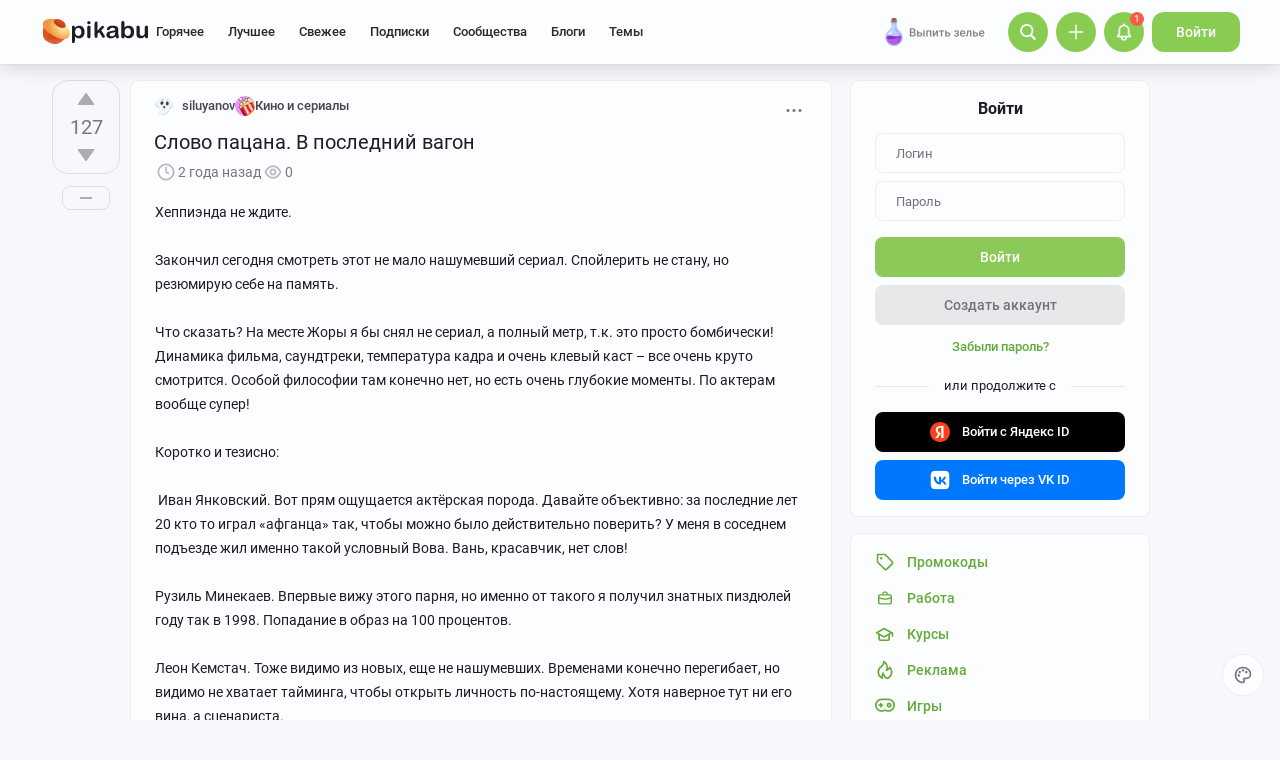

--- FILE ---
content_type: text/html; charset=utf-8
request_url: https://www.google.com/recaptcha/api2/anchor?ar=1&k=6Lf5DUsUAAAAAGeOi2l8EpSqiAteDx5PGFMYPkQW&co=aHR0cHM6Ly9waWthYnUucnU6NDQz&hl=en&v=N67nZn4AqZkNcbeMu4prBgzg&size=invisible&badge=bottomleft&anchor-ms=20000&execute-ms=30000&cb=is4r00ktx6ui
body_size: 49620
content:
<!DOCTYPE HTML><html dir="ltr" lang="en"><head><meta http-equiv="Content-Type" content="text/html; charset=UTF-8">
<meta http-equiv="X-UA-Compatible" content="IE=edge">
<title>reCAPTCHA</title>
<style type="text/css">
/* cyrillic-ext */
@font-face {
  font-family: 'Roboto';
  font-style: normal;
  font-weight: 400;
  font-stretch: 100%;
  src: url(//fonts.gstatic.com/s/roboto/v48/KFO7CnqEu92Fr1ME7kSn66aGLdTylUAMa3GUBHMdazTgWw.woff2) format('woff2');
  unicode-range: U+0460-052F, U+1C80-1C8A, U+20B4, U+2DE0-2DFF, U+A640-A69F, U+FE2E-FE2F;
}
/* cyrillic */
@font-face {
  font-family: 'Roboto';
  font-style: normal;
  font-weight: 400;
  font-stretch: 100%;
  src: url(//fonts.gstatic.com/s/roboto/v48/KFO7CnqEu92Fr1ME7kSn66aGLdTylUAMa3iUBHMdazTgWw.woff2) format('woff2');
  unicode-range: U+0301, U+0400-045F, U+0490-0491, U+04B0-04B1, U+2116;
}
/* greek-ext */
@font-face {
  font-family: 'Roboto';
  font-style: normal;
  font-weight: 400;
  font-stretch: 100%;
  src: url(//fonts.gstatic.com/s/roboto/v48/KFO7CnqEu92Fr1ME7kSn66aGLdTylUAMa3CUBHMdazTgWw.woff2) format('woff2');
  unicode-range: U+1F00-1FFF;
}
/* greek */
@font-face {
  font-family: 'Roboto';
  font-style: normal;
  font-weight: 400;
  font-stretch: 100%;
  src: url(//fonts.gstatic.com/s/roboto/v48/KFO7CnqEu92Fr1ME7kSn66aGLdTylUAMa3-UBHMdazTgWw.woff2) format('woff2');
  unicode-range: U+0370-0377, U+037A-037F, U+0384-038A, U+038C, U+038E-03A1, U+03A3-03FF;
}
/* math */
@font-face {
  font-family: 'Roboto';
  font-style: normal;
  font-weight: 400;
  font-stretch: 100%;
  src: url(//fonts.gstatic.com/s/roboto/v48/KFO7CnqEu92Fr1ME7kSn66aGLdTylUAMawCUBHMdazTgWw.woff2) format('woff2');
  unicode-range: U+0302-0303, U+0305, U+0307-0308, U+0310, U+0312, U+0315, U+031A, U+0326-0327, U+032C, U+032F-0330, U+0332-0333, U+0338, U+033A, U+0346, U+034D, U+0391-03A1, U+03A3-03A9, U+03B1-03C9, U+03D1, U+03D5-03D6, U+03F0-03F1, U+03F4-03F5, U+2016-2017, U+2034-2038, U+203C, U+2040, U+2043, U+2047, U+2050, U+2057, U+205F, U+2070-2071, U+2074-208E, U+2090-209C, U+20D0-20DC, U+20E1, U+20E5-20EF, U+2100-2112, U+2114-2115, U+2117-2121, U+2123-214F, U+2190, U+2192, U+2194-21AE, U+21B0-21E5, U+21F1-21F2, U+21F4-2211, U+2213-2214, U+2216-22FF, U+2308-230B, U+2310, U+2319, U+231C-2321, U+2336-237A, U+237C, U+2395, U+239B-23B7, U+23D0, U+23DC-23E1, U+2474-2475, U+25AF, U+25B3, U+25B7, U+25BD, U+25C1, U+25CA, U+25CC, U+25FB, U+266D-266F, U+27C0-27FF, U+2900-2AFF, U+2B0E-2B11, U+2B30-2B4C, U+2BFE, U+3030, U+FF5B, U+FF5D, U+1D400-1D7FF, U+1EE00-1EEFF;
}
/* symbols */
@font-face {
  font-family: 'Roboto';
  font-style: normal;
  font-weight: 400;
  font-stretch: 100%;
  src: url(//fonts.gstatic.com/s/roboto/v48/KFO7CnqEu92Fr1ME7kSn66aGLdTylUAMaxKUBHMdazTgWw.woff2) format('woff2');
  unicode-range: U+0001-000C, U+000E-001F, U+007F-009F, U+20DD-20E0, U+20E2-20E4, U+2150-218F, U+2190, U+2192, U+2194-2199, U+21AF, U+21E6-21F0, U+21F3, U+2218-2219, U+2299, U+22C4-22C6, U+2300-243F, U+2440-244A, U+2460-24FF, U+25A0-27BF, U+2800-28FF, U+2921-2922, U+2981, U+29BF, U+29EB, U+2B00-2BFF, U+4DC0-4DFF, U+FFF9-FFFB, U+10140-1018E, U+10190-1019C, U+101A0, U+101D0-101FD, U+102E0-102FB, U+10E60-10E7E, U+1D2C0-1D2D3, U+1D2E0-1D37F, U+1F000-1F0FF, U+1F100-1F1AD, U+1F1E6-1F1FF, U+1F30D-1F30F, U+1F315, U+1F31C, U+1F31E, U+1F320-1F32C, U+1F336, U+1F378, U+1F37D, U+1F382, U+1F393-1F39F, U+1F3A7-1F3A8, U+1F3AC-1F3AF, U+1F3C2, U+1F3C4-1F3C6, U+1F3CA-1F3CE, U+1F3D4-1F3E0, U+1F3ED, U+1F3F1-1F3F3, U+1F3F5-1F3F7, U+1F408, U+1F415, U+1F41F, U+1F426, U+1F43F, U+1F441-1F442, U+1F444, U+1F446-1F449, U+1F44C-1F44E, U+1F453, U+1F46A, U+1F47D, U+1F4A3, U+1F4B0, U+1F4B3, U+1F4B9, U+1F4BB, U+1F4BF, U+1F4C8-1F4CB, U+1F4D6, U+1F4DA, U+1F4DF, U+1F4E3-1F4E6, U+1F4EA-1F4ED, U+1F4F7, U+1F4F9-1F4FB, U+1F4FD-1F4FE, U+1F503, U+1F507-1F50B, U+1F50D, U+1F512-1F513, U+1F53E-1F54A, U+1F54F-1F5FA, U+1F610, U+1F650-1F67F, U+1F687, U+1F68D, U+1F691, U+1F694, U+1F698, U+1F6AD, U+1F6B2, U+1F6B9-1F6BA, U+1F6BC, U+1F6C6-1F6CF, U+1F6D3-1F6D7, U+1F6E0-1F6EA, U+1F6F0-1F6F3, U+1F6F7-1F6FC, U+1F700-1F7FF, U+1F800-1F80B, U+1F810-1F847, U+1F850-1F859, U+1F860-1F887, U+1F890-1F8AD, U+1F8B0-1F8BB, U+1F8C0-1F8C1, U+1F900-1F90B, U+1F93B, U+1F946, U+1F984, U+1F996, U+1F9E9, U+1FA00-1FA6F, U+1FA70-1FA7C, U+1FA80-1FA89, U+1FA8F-1FAC6, U+1FACE-1FADC, U+1FADF-1FAE9, U+1FAF0-1FAF8, U+1FB00-1FBFF;
}
/* vietnamese */
@font-face {
  font-family: 'Roboto';
  font-style: normal;
  font-weight: 400;
  font-stretch: 100%;
  src: url(//fonts.gstatic.com/s/roboto/v48/KFO7CnqEu92Fr1ME7kSn66aGLdTylUAMa3OUBHMdazTgWw.woff2) format('woff2');
  unicode-range: U+0102-0103, U+0110-0111, U+0128-0129, U+0168-0169, U+01A0-01A1, U+01AF-01B0, U+0300-0301, U+0303-0304, U+0308-0309, U+0323, U+0329, U+1EA0-1EF9, U+20AB;
}
/* latin-ext */
@font-face {
  font-family: 'Roboto';
  font-style: normal;
  font-weight: 400;
  font-stretch: 100%;
  src: url(//fonts.gstatic.com/s/roboto/v48/KFO7CnqEu92Fr1ME7kSn66aGLdTylUAMa3KUBHMdazTgWw.woff2) format('woff2');
  unicode-range: U+0100-02BA, U+02BD-02C5, U+02C7-02CC, U+02CE-02D7, U+02DD-02FF, U+0304, U+0308, U+0329, U+1D00-1DBF, U+1E00-1E9F, U+1EF2-1EFF, U+2020, U+20A0-20AB, U+20AD-20C0, U+2113, U+2C60-2C7F, U+A720-A7FF;
}
/* latin */
@font-face {
  font-family: 'Roboto';
  font-style: normal;
  font-weight: 400;
  font-stretch: 100%;
  src: url(//fonts.gstatic.com/s/roboto/v48/KFO7CnqEu92Fr1ME7kSn66aGLdTylUAMa3yUBHMdazQ.woff2) format('woff2');
  unicode-range: U+0000-00FF, U+0131, U+0152-0153, U+02BB-02BC, U+02C6, U+02DA, U+02DC, U+0304, U+0308, U+0329, U+2000-206F, U+20AC, U+2122, U+2191, U+2193, U+2212, U+2215, U+FEFF, U+FFFD;
}
/* cyrillic-ext */
@font-face {
  font-family: 'Roboto';
  font-style: normal;
  font-weight: 500;
  font-stretch: 100%;
  src: url(//fonts.gstatic.com/s/roboto/v48/KFO7CnqEu92Fr1ME7kSn66aGLdTylUAMa3GUBHMdazTgWw.woff2) format('woff2');
  unicode-range: U+0460-052F, U+1C80-1C8A, U+20B4, U+2DE0-2DFF, U+A640-A69F, U+FE2E-FE2F;
}
/* cyrillic */
@font-face {
  font-family: 'Roboto';
  font-style: normal;
  font-weight: 500;
  font-stretch: 100%;
  src: url(//fonts.gstatic.com/s/roboto/v48/KFO7CnqEu92Fr1ME7kSn66aGLdTylUAMa3iUBHMdazTgWw.woff2) format('woff2');
  unicode-range: U+0301, U+0400-045F, U+0490-0491, U+04B0-04B1, U+2116;
}
/* greek-ext */
@font-face {
  font-family: 'Roboto';
  font-style: normal;
  font-weight: 500;
  font-stretch: 100%;
  src: url(//fonts.gstatic.com/s/roboto/v48/KFO7CnqEu92Fr1ME7kSn66aGLdTylUAMa3CUBHMdazTgWw.woff2) format('woff2');
  unicode-range: U+1F00-1FFF;
}
/* greek */
@font-face {
  font-family: 'Roboto';
  font-style: normal;
  font-weight: 500;
  font-stretch: 100%;
  src: url(//fonts.gstatic.com/s/roboto/v48/KFO7CnqEu92Fr1ME7kSn66aGLdTylUAMa3-UBHMdazTgWw.woff2) format('woff2');
  unicode-range: U+0370-0377, U+037A-037F, U+0384-038A, U+038C, U+038E-03A1, U+03A3-03FF;
}
/* math */
@font-face {
  font-family: 'Roboto';
  font-style: normal;
  font-weight: 500;
  font-stretch: 100%;
  src: url(//fonts.gstatic.com/s/roboto/v48/KFO7CnqEu92Fr1ME7kSn66aGLdTylUAMawCUBHMdazTgWw.woff2) format('woff2');
  unicode-range: U+0302-0303, U+0305, U+0307-0308, U+0310, U+0312, U+0315, U+031A, U+0326-0327, U+032C, U+032F-0330, U+0332-0333, U+0338, U+033A, U+0346, U+034D, U+0391-03A1, U+03A3-03A9, U+03B1-03C9, U+03D1, U+03D5-03D6, U+03F0-03F1, U+03F4-03F5, U+2016-2017, U+2034-2038, U+203C, U+2040, U+2043, U+2047, U+2050, U+2057, U+205F, U+2070-2071, U+2074-208E, U+2090-209C, U+20D0-20DC, U+20E1, U+20E5-20EF, U+2100-2112, U+2114-2115, U+2117-2121, U+2123-214F, U+2190, U+2192, U+2194-21AE, U+21B0-21E5, U+21F1-21F2, U+21F4-2211, U+2213-2214, U+2216-22FF, U+2308-230B, U+2310, U+2319, U+231C-2321, U+2336-237A, U+237C, U+2395, U+239B-23B7, U+23D0, U+23DC-23E1, U+2474-2475, U+25AF, U+25B3, U+25B7, U+25BD, U+25C1, U+25CA, U+25CC, U+25FB, U+266D-266F, U+27C0-27FF, U+2900-2AFF, U+2B0E-2B11, U+2B30-2B4C, U+2BFE, U+3030, U+FF5B, U+FF5D, U+1D400-1D7FF, U+1EE00-1EEFF;
}
/* symbols */
@font-face {
  font-family: 'Roboto';
  font-style: normal;
  font-weight: 500;
  font-stretch: 100%;
  src: url(//fonts.gstatic.com/s/roboto/v48/KFO7CnqEu92Fr1ME7kSn66aGLdTylUAMaxKUBHMdazTgWw.woff2) format('woff2');
  unicode-range: U+0001-000C, U+000E-001F, U+007F-009F, U+20DD-20E0, U+20E2-20E4, U+2150-218F, U+2190, U+2192, U+2194-2199, U+21AF, U+21E6-21F0, U+21F3, U+2218-2219, U+2299, U+22C4-22C6, U+2300-243F, U+2440-244A, U+2460-24FF, U+25A0-27BF, U+2800-28FF, U+2921-2922, U+2981, U+29BF, U+29EB, U+2B00-2BFF, U+4DC0-4DFF, U+FFF9-FFFB, U+10140-1018E, U+10190-1019C, U+101A0, U+101D0-101FD, U+102E0-102FB, U+10E60-10E7E, U+1D2C0-1D2D3, U+1D2E0-1D37F, U+1F000-1F0FF, U+1F100-1F1AD, U+1F1E6-1F1FF, U+1F30D-1F30F, U+1F315, U+1F31C, U+1F31E, U+1F320-1F32C, U+1F336, U+1F378, U+1F37D, U+1F382, U+1F393-1F39F, U+1F3A7-1F3A8, U+1F3AC-1F3AF, U+1F3C2, U+1F3C4-1F3C6, U+1F3CA-1F3CE, U+1F3D4-1F3E0, U+1F3ED, U+1F3F1-1F3F3, U+1F3F5-1F3F7, U+1F408, U+1F415, U+1F41F, U+1F426, U+1F43F, U+1F441-1F442, U+1F444, U+1F446-1F449, U+1F44C-1F44E, U+1F453, U+1F46A, U+1F47D, U+1F4A3, U+1F4B0, U+1F4B3, U+1F4B9, U+1F4BB, U+1F4BF, U+1F4C8-1F4CB, U+1F4D6, U+1F4DA, U+1F4DF, U+1F4E3-1F4E6, U+1F4EA-1F4ED, U+1F4F7, U+1F4F9-1F4FB, U+1F4FD-1F4FE, U+1F503, U+1F507-1F50B, U+1F50D, U+1F512-1F513, U+1F53E-1F54A, U+1F54F-1F5FA, U+1F610, U+1F650-1F67F, U+1F687, U+1F68D, U+1F691, U+1F694, U+1F698, U+1F6AD, U+1F6B2, U+1F6B9-1F6BA, U+1F6BC, U+1F6C6-1F6CF, U+1F6D3-1F6D7, U+1F6E0-1F6EA, U+1F6F0-1F6F3, U+1F6F7-1F6FC, U+1F700-1F7FF, U+1F800-1F80B, U+1F810-1F847, U+1F850-1F859, U+1F860-1F887, U+1F890-1F8AD, U+1F8B0-1F8BB, U+1F8C0-1F8C1, U+1F900-1F90B, U+1F93B, U+1F946, U+1F984, U+1F996, U+1F9E9, U+1FA00-1FA6F, U+1FA70-1FA7C, U+1FA80-1FA89, U+1FA8F-1FAC6, U+1FACE-1FADC, U+1FADF-1FAE9, U+1FAF0-1FAF8, U+1FB00-1FBFF;
}
/* vietnamese */
@font-face {
  font-family: 'Roboto';
  font-style: normal;
  font-weight: 500;
  font-stretch: 100%;
  src: url(//fonts.gstatic.com/s/roboto/v48/KFO7CnqEu92Fr1ME7kSn66aGLdTylUAMa3OUBHMdazTgWw.woff2) format('woff2');
  unicode-range: U+0102-0103, U+0110-0111, U+0128-0129, U+0168-0169, U+01A0-01A1, U+01AF-01B0, U+0300-0301, U+0303-0304, U+0308-0309, U+0323, U+0329, U+1EA0-1EF9, U+20AB;
}
/* latin-ext */
@font-face {
  font-family: 'Roboto';
  font-style: normal;
  font-weight: 500;
  font-stretch: 100%;
  src: url(//fonts.gstatic.com/s/roboto/v48/KFO7CnqEu92Fr1ME7kSn66aGLdTylUAMa3KUBHMdazTgWw.woff2) format('woff2');
  unicode-range: U+0100-02BA, U+02BD-02C5, U+02C7-02CC, U+02CE-02D7, U+02DD-02FF, U+0304, U+0308, U+0329, U+1D00-1DBF, U+1E00-1E9F, U+1EF2-1EFF, U+2020, U+20A0-20AB, U+20AD-20C0, U+2113, U+2C60-2C7F, U+A720-A7FF;
}
/* latin */
@font-face {
  font-family: 'Roboto';
  font-style: normal;
  font-weight: 500;
  font-stretch: 100%;
  src: url(//fonts.gstatic.com/s/roboto/v48/KFO7CnqEu92Fr1ME7kSn66aGLdTylUAMa3yUBHMdazQ.woff2) format('woff2');
  unicode-range: U+0000-00FF, U+0131, U+0152-0153, U+02BB-02BC, U+02C6, U+02DA, U+02DC, U+0304, U+0308, U+0329, U+2000-206F, U+20AC, U+2122, U+2191, U+2193, U+2212, U+2215, U+FEFF, U+FFFD;
}
/* cyrillic-ext */
@font-face {
  font-family: 'Roboto';
  font-style: normal;
  font-weight: 900;
  font-stretch: 100%;
  src: url(//fonts.gstatic.com/s/roboto/v48/KFO7CnqEu92Fr1ME7kSn66aGLdTylUAMa3GUBHMdazTgWw.woff2) format('woff2');
  unicode-range: U+0460-052F, U+1C80-1C8A, U+20B4, U+2DE0-2DFF, U+A640-A69F, U+FE2E-FE2F;
}
/* cyrillic */
@font-face {
  font-family: 'Roboto';
  font-style: normal;
  font-weight: 900;
  font-stretch: 100%;
  src: url(//fonts.gstatic.com/s/roboto/v48/KFO7CnqEu92Fr1ME7kSn66aGLdTylUAMa3iUBHMdazTgWw.woff2) format('woff2');
  unicode-range: U+0301, U+0400-045F, U+0490-0491, U+04B0-04B1, U+2116;
}
/* greek-ext */
@font-face {
  font-family: 'Roboto';
  font-style: normal;
  font-weight: 900;
  font-stretch: 100%;
  src: url(//fonts.gstatic.com/s/roboto/v48/KFO7CnqEu92Fr1ME7kSn66aGLdTylUAMa3CUBHMdazTgWw.woff2) format('woff2');
  unicode-range: U+1F00-1FFF;
}
/* greek */
@font-face {
  font-family: 'Roboto';
  font-style: normal;
  font-weight: 900;
  font-stretch: 100%;
  src: url(//fonts.gstatic.com/s/roboto/v48/KFO7CnqEu92Fr1ME7kSn66aGLdTylUAMa3-UBHMdazTgWw.woff2) format('woff2');
  unicode-range: U+0370-0377, U+037A-037F, U+0384-038A, U+038C, U+038E-03A1, U+03A3-03FF;
}
/* math */
@font-face {
  font-family: 'Roboto';
  font-style: normal;
  font-weight: 900;
  font-stretch: 100%;
  src: url(//fonts.gstatic.com/s/roboto/v48/KFO7CnqEu92Fr1ME7kSn66aGLdTylUAMawCUBHMdazTgWw.woff2) format('woff2');
  unicode-range: U+0302-0303, U+0305, U+0307-0308, U+0310, U+0312, U+0315, U+031A, U+0326-0327, U+032C, U+032F-0330, U+0332-0333, U+0338, U+033A, U+0346, U+034D, U+0391-03A1, U+03A3-03A9, U+03B1-03C9, U+03D1, U+03D5-03D6, U+03F0-03F1, U+03F4-03F5, U+2016-2017, U+2034-2038, U+203C, U+2040, U+2043, U+2047, U+2050, U+2057, U+205F, U+2070-2071, U+2074-208E, U+2090-209C, U+20D0-20DC, U+20E1, U+20E5-20EF, U+2100-2112, U+2114-2115, U+2117-2121, U+2123-214F, U+2190, U+2192, U+2194-21AE, U+21B0-21E5, U+21F1-21F2, U+21F4-2211, U+2213-2214, U+2216-22FF, U+2308-230B, U+2310, U+2319, U+231C-2321, U+2336-237A, U+237C, U+2395, U+239B-23B7, U+23D0, U+23DC-23E1, U+2474-2475, U+25AF, U+25B3, U+25B7, U+25BD, U+25C1, U+25CA, U+25CC, U+25FB, U+266D-266F, U+27C0-27FF, U+2900-2AFF, U+2B0E-2B11, U+2B30-2B4C, U+2BFE, U+3030, U+FF5B, U+FF5D, U+1D400-1D7FF, U+1EE00-1EEFF;
}
/* symbols */
@font-face {
  font-family: 'Roboto';
  font-style: normal;
  font-weight: 900;
  font-stretch: 100%;
  src: url(//fonts.gstatic.com/s/roboto/v48/KFO7CnqEu92Fr1ME7kSn66aGLdTylUAMaxKUBHMdazTgWw.woff2) format('woff2');
  unicode-range: U+0001-000C, U+000E-001F, U+007F-009F, U+20DD-20E0, U+20E2-20E4, U+2150-218F, U+2190, U+2192, U+2194-2199, U+21AF, U+21E6-21F0, U+21F3, U+2218-2219, U+2299, U+22C4-22C6, U+2300-243F, U+2440-244A, U+2460-24FF, U+25A0-27BF, U+2800-28FF, U+2921-2922, U+2981, U+29BF, U+29EB, U+2B00-2BFF, U+4DC0-4DFF, U+FFF9-FFFB, U+10140-1018E, U+10190-1019C, U+101A0, U+101D0-101FD, U+102E0-102FB, U+10E60-10E7E, U+1D2C0-1D2D3, U+1D2E0-1D37F, U+1F000-1F0FF, U+1F100-1F1AD, U+1F1E6-1F1FF, U+1F30D-1F30F, U+1F315, U+1F31C, U+1F31E, U+1F320-1F32C, U+1F336, U+1F378, U+1F37D, U+1F382, U+1F393-1F39F, U+1F3A7-1F3A8, U+1F3AC-1F3AF, U+1F3C2, U+1F3C4-1F3C6, U+1F3CA-1F3CE, U+1F3D4-1F3E0, U+1F3ED, U+1F3F1-1F3F3, U+1F3F5-1F3F7, U+1F408, U+1F415, U+1F41F, U+1F426, U+1F43F, U+1F441-1F442, U+1F444, U+1F446-1F449, U+1F44C-1F44E, U+1F453, U+1F46A, U+1F47D, U+1F4A3, U+1F4B0, U+1F4B3, U+1F4B9, U+1F4BB, U+1F4BF, U+1F4C8-1F4CB, U+1F4D6, U+1F4DA, U+1F4DF, U+1F4E3-1F4E6, U+1F4EA-1F4ED, U+1F4F7, U+1F4F9-1F4FB, U+1F4FD-1F4FE, U+1F503, U+1F507-1F50B, U+1F50D, U+1F512-1F513, U+1F53E-1F54A, U+1F54F-1F5FA, U+1F610, U+1F650-1F67F, U+1F687, U+1F68D, U+1F691, U+1F694, U+1F698, U+1F6AD, U+1F6B2, U+1F6B9-1F6BA, U+1F6BC, U+1F6C6-1F6CF, U+1F6D3-1F6D7, U+1F6E0-1F6EA, U+1F6F0-1F6F3, U+1F6F7-1F6FC, U+1F700-1F7FF, U+1F800-1F80B, U+1F810-1F847, U+1F850-1F859, U+1F860-1F887, U+1F890-1F8AD, U+1F8B0-1F8BB, U+1F8C0-1F8C1, U+1F900-1F90B, U+1F93B, U+1F946, U+1F984, U+1F996, U+1F9E9, U+1FA00-1FA6F, U+1FA70-1FA7C, U+1FA80-1FA89, U+1FA8F-1FAC6, U+1FACE-1FADC, U+1FADF-1FAE9, U+1FAF0-1FAF8, U+1FB00-1FBFF;
}
/* vietnamese */
@font-face {
  font-family: 'Roboto';
  font-style: normal;
  font-weight: 900;
  font-stretch: 100%;
  src: url(//fonts.gstatic.com/s/roboto/v48/KFO7CnqEu92Fr1ME7kSn66aGLdTylUAMa3OUBHMdazTgWw.woff2) format('woff2');
  unicode-range: U+0102-0103, U+0110-0111, U+0128-0129, U+0168-0169, U+01A0-01A1, U+01AF-01B0, U+0300-0301, U+0303-0304, U+0308-0309, U+0323, U+0329, U+1EA0-1EF9, U+20AB;
}
/* latin-ext */
@font-face {
  font-family: 'Roboto';
  font-style: normal;
  font-weight: 900;
  font-stretch: 100%;
  src: url(//fonts.gstatic.com/s/roboto/v48/KFO7CnqEu92Fr1ME7kSn66aGLdTylUAMa3KUBHMdazTgWw.woff2) format('woff2');
  unicode-range: U+0100-02BA, U+02BD-02C5, U+02C7-02CC, U+02CE-02D7, U+02DD-02FF, U+0304, U+0308, U+0329, U+1D00-1DBF, U+1E00-1E9F, U+1EF2-1EFF, U+2020, U+20A0-20AB, U+20AD-20C0, U+2113, U+2C60-2C7F, U+A720-A7FF;
}
/* latin */
@font-face {
  font-family: 'Roboto';
  font-style: normal;
  font-weight: 900;
  font-stretch: 100%;
  src: url(//fonts.gstatic.com/s/roboto/v48/KFO7CnqEu92Fr1ME7kSn66aGLdTylUAMa3yUBHMdazQ.woff2) format('woff2');
  unicode-range: U+0000-00FF, U+0131, U+0152-0153, U+02BB-02BC, U+02C6, U+02DA, U+02DC, U+0304, U+0308, U+0329, U+2000-206F, U+20AC, U+2122, U+2191, U+2193, U+2212, U+2215, U+FEFF, U+FFFD;
}

</style>
<link rel="stylesheet" type="text/css" href="https://www.gstatic.com/recaptcha/releases/N67nZn4AqZkNcbeMu4prBgzg/styles__ltr.css">
<script nonce="aDVMZdDgpwWGQKoLcIl_Pw" type="text/javascript">window['__recaptcha_api'] = 'https://www.google.com/recaptcha/api2/';</script>
<script type="text/javascript" src="https://www.gstatic.com/recaptcha/releases/N67nZn4AqZkNcbeMu4prBgzg/recaptcha__en.js" nonce="aDVMZdDgpwWGQKoLcIl_Pw">
      
    </script></head>
<body><div id="rc-anchor-alert" class="rc-anchor-alert"></div>
<input type="hidden" id="recaptcha-token" value="[base64]">
<script type="text/javascript" nonce="aDVMZdDgpwWGQKoLcIl_Pw">
      recaptcha.anchor.Main.init("[\x22ainput\x22,[\x22bgdata\x22,\x22\x22,\[base64]/[base64]/[base64]/bmV3IHJbeF0oY1swXSk6RT09Mj9uZXcgclt4XShjWzBdLGNbMV0pOkU9PTM/bmV3IHJbeF0oY1swXSxjWzFdLGNbMl0pOkU9PTQ/[base64]/[base64]/[base64]/[base64]/[base64]/[base64]/[base64]/[base64]\x22,\[base64]\\u003d\\u003d\x22,\x22wokRYMKFZMKbc3BKw61kw5pASkM4NcOFQTfDgSPCssO5RRzCkT/DnmQaHcOBwoXCm8OXw4Vdw7wfw7dKQcOgaMKiV8KuwoUqZMKTwpIrLwnCocKXdMKbwpjCp8OcPMKyGD3Conxgw5pgZhXCmiI3DsKcwq/[base64]/DkVrDnMOhw7NCwp/CjMOyLGR1esOMwqXDksKpM8O+w697w4gSw5ldOcORw7/CnsOfw4DCpsOwwqkhJsOxP0DCmDRkwowow7pEJ8K6NChwJhTCvMK0Yx5bJEtgwqAhwoLCuDfCo2x+wqIGM8OPSsObwp1RQ8O5EHkXwr/CiMKzeMOCwpvDum1iJ8KWw6LCvcOwQCbDtMOkQMOQw53DksKoKMOgbsOCworDs2Mfw4IiwrfDvm92QMKBRxhQw6zCugjCncOXdcOeU8O/w5/CvsOVVMKnwpzDgsO3woFBUlMFwqfChMKrw6RucMOGecKawq1HdMKQwoVKw6rCiMOEY8Odw5DDhMKjAnTDrh/DtcKow6bCrcKlZn9gOsOoSMO7wqYEwpogBXk6FDpLwojCl1vCt8KnYQHDqn/ChEMMcGXDtAkbG8KSb8OhAG3CkEXDoMKowpl7wqMDCyDCpsK9w64nHHTCgDbDqHpeAMOvw5XDpwRfw7fCvcOeJFA9w6/[base64]/DkW9kaMKVDi9Gw5vDvsKuwq/Dq8KkwpPCs8Kww70XEsKiwoNJwobCtsKHIXsRw5DDj8KdwrvCq8KAb8KXw6UiOE5ow44vwrpeGmxgw6wbO8KTwqsBCgPDqwlWVXbCicKXw5bDjsOcw4JfP2HClhXCuDXDisODIRTCpB7Ct8KDw4VawqfDnsKgRsKXwpMvAwZewqPDj8KJcSJ5L8OXb8OtK2/Ch8OEwpFfEsOiFhccw6rCrsOBZcODw5LCo0PCv0sQbjArQ3rDisKPwrfCmF8QRcOhAcOew4nDrMOPI8O5w5w9LsOCwqclwo17wqfCvMKpN8K/wonDj8K6BsObw5/DtsOmw4fDunzDjzdqw49KNcKPwqvCpMKRbMKNw4fDu8OyByYgw6/DusOpF8KnXcKKwqwDbsONBMKew7J6bcKWehpBwpbCsMO/[base64]/[base64]/DsMKCLGPDgGjDo3/ChhlfwozDoQEUTMKiw6BJfcKPHDl7KgRuUcOUwoXDgMKmwqfCs8KmXMKGN28ubMOaTGtOwp3Cn8OSwp7DjMOXw6paw5V/KsKCwpjDvhrClTgWw6AJw4xXwqXDpFwELRdjwoxtwrPCo8OeexV7UMOgwp5nQT8Ewo1zw4JTD1cQw5nCom/DtxUbEsKYNiTCqMOYaQxsDRrDjMOEwqvDiSgvUMOlw7HCujxSVw3DqxfDkkclwpFLI8KRw4zCnMKaCT4Tw6HCjSHCqD8iwootw77CkHwcThgYwqDCtMKpJMKkJg/[base64]/a8OVM2XDlT3CjMKhQz7DssOuwo3CpQ4pUMOMesOFw5YBQcOSw4nCrBsZw5DCuMOrGgXDnznClcKvw6/[base64]/DgMKrTDNpw55Zw69/w51uw4XCn8OMUsOCw4HDhcKiezw5woUkw5cmQcO/[base64]/TMK2T3xKw5spwp8Dw61YfcKRw47CuVnCh8OUw53CkcKnwq7ClcKawrXCl8O9w7fDnj5vVX1KWMKIwqs+WVzCqDjDmAzCk8OBEMKhwr0TRcKvSMKtD8KRYklOM8OaKllsGTbCsAnDmQRPA8Oiw6DDtsOXw6UMLi/[base64]/Ckz7DjEQDw6jCq8KIwphfwp3DuQBNwqfDjlpvAMODCsOIw7Jow7ZIw5HChMOVBCUCw71Iw7/ChUrDhUnDiXHDmyYEwpd6cMK+VWbDnjQDYWAoZ8KIw43ClDI2w4rDuMOYwo/DkltUE2MYw5rDq0jDkVMbLidvHcOFw51HKcOIw7jDiVgRLsO/w6jCq8O9YMKMN8OFw5gZS8OGPUsyWMOTwqbCjMKPwq44w4A7Qi3CsyLDl8OTw5vCssOscBQ/ZDkyLWTCnmzCtjfCjwFewovDk0XClSjCnMKrw4YSwoMza2BeHMOLw7PDjAwRwoPCunJPwrTCpxJdw6sGwptbwq4YwpTCiMOqDMOHw4J2SXM8w43Du1rCg8KOS2hjwprCuBgfFsKEKA1lAVBhFMOVwrDDhMKwc8KgwrXCngXCgSDCgCYLw7fCiz/Chz/DvMOKb3kmwqXDhkDDlyXClcOyTDFpJsK1w7d0FBTDksOyw4nChsKNL8OkwqIpJC0/STDChDrCmsOoM8K1dFrCnkd7UMKnwr5Hw6lnwqTCkMOlwrHCo8KAGcOkR0rDosOAwrfCtQVgwrsre8Kiw7lKbsOwMErCqVPCvSwnBsK4cHfDqsKbwpzCmh/DvQ/CjsKpSk9Gw47Cnz3DmFnCmSVqAsKLXcO+HXzDqcObwrPDpMKmIxPCum84J8OBEsOXwqhRw6rCu8OybsK7w6bCtQzCuinCuEQjesKcXQg4w7XChl97Q8Oew6XCg1LDu38ZwqVFw7hgLE/CsmzDnk/DoyrDpF/[base64]/[base64]/[base64]/WcOWw7zDi0cIDEQbRMOGUUtUP8OdNcOTAGlbwpLCt8O8RsKDcW49woDDvHQOw4cyWMKpworCiVgDw48mBsKMw7vCh8OAwo/DkMOVLsObDwhXUjHCo8OswrlJwp1cE1UPwrrCt3jDnMKYwozCtsO6wq7DmsKXwrUKBMKjcirDqhfDnsOpw5t7McKqflfCgBHDrMOpw6rDrMK5XD/CtMKvFALCoG0pbMOPwrHCvcOVw5QUIVZVc2/Cs8KJw6U0csOlAGvDhMKOQmbDtsOTw5FoTsKHN8KKW8KPOcKcwohCw5PCsTovwo15w5nDpytFwqTCiEQTw7rDomAdB8OdwrRcw5HDgFbCumczwqPChcOPw5/CmcK6w5ZxN1clcG3CsBh8d8KnX1fCm8K4aTYrfcOdwo9CUnxgKsOBw5DDs0XDjMKvUMKAfcODZcOhw754QnpoXQloVl9fw7rDtWcSUSVaw7gzwoslw4rCiDZ/VmARGF7CmsKNw6x7SR4wGMOTwqTDvAXCqsKjKGvCuGFmTGQMw73CnVctwq0kOhXCqsOkw4DCtS7DkFrCkSsuwrHDgMK7w6Viw7g/TBfDvsO6w4/CjMOlacODHsODwo9Bw4s9VibDjMKbwr3CpS1QXVTCq8OqfcKqw7lzwovCoExhMMKOJ8OzRHLCnWogDXvDqH3CpcO+wpc3a8KwVsKFw7x9FcKkHcO7w73CkXPCiMO/w4gyY8OnbQ4tKMOFw63CpMKlw77Ck1wSw4JEwp3DhUAwNj8gwpTDgSnCnHZOWToLaQ5Tw6bCjhN9IlFMLcKMwrt/w7LChcKJS8OowowbH8K/HsOTLwZwwrLDuB3Cq8O8wp7CrEbCvUrDlGtIfRklOAY+RsOtwqBKwpIFcDBVw5LDpx1dw67Cm0hpwo1FAHPClwwhwpvCkMKow58dCmXCumTDrMKPN8KmwqrChkpgO8O8wpvDj8KxaUQqwpXCssO6TMOFwp7Duw/DonwSXsKEwqvDssO2I8KrwpNzwoYKFXbDtcKiOyo/AVrCswfDi8KJw4jDmsOQw47Ci8O/[base64]/wo8ZFcORP8KgwpDDkMOJFmpRw6XDgMONw546bcKgw4/CgQXCisO6w4kKw6rDhMOPwqPCtsKywpXCg8K+w6tdwo/DqMK+SztgT8Krw6DDgsO3w5kWZQIywqVbY03Cpg7DncOYw4/Cq8KmVsKmbyzDm20ewpckw7VFw5/CjSbDmMO8YS3DgnvDo8Kww6/DpxjDjRnCt8O4wrp3Ew3Cs04LwrVKwqxfw5tHLMKNDgBcw4LCjMKVw6vCrCLClADCrWbCimjClhRiesO+DUBpPMKBwq7DrTI1w7HCvzHDpcKRDcKWLlzDjsK5w6PCoC3DsBk/wo/CowAMExdNwqAISMO9HsKcw4nCnW7CoU/CtMKMZcKRFgMMQR8Jwr3DhsKYw6LCgVxBQlbDrBY+UMOIdx9VXhrDjXHDsCENwqATwoksf8KFwrhlw4MRwrBnVcO+fmovMh/[base64]/[base64]/EWknwp/Cg8KdKgHCj0/DicKvYnUEWDomAynDhsOTGcOGw7F4O8KVw6ZMPVLCvQ/CrV3DhVjCucOqXjHDmMOcW8KjwrEmScKEJgnCkMKkPjondsKJFwBsw4JCWMK+XzXCiMO/wqrChxtsVsKLfUQWwoguw5zCk8OzIcKgQsO1w6ZJwq/[base64]/[base64]/Di1YSEMKCScKHLsKaw5Z/w7HDv8OdHGLDizHDsS/CkV7DnUHDnUDCkRjCsMOvPMKPP8KiMsKrdmHCl1NpwrPCoGoMaAcTcyfDlU7DtQTDtMKgF3BowqQrw6tww5nDpcODJEEKw6vCusK2wqfDgsK4wrDDl8OyYGfChTJPA8OKw4jDvHdWw6xDVDbCjS9AwqHDjsKDZBfDuMKsZ8OBw7/DuBQYbMOdwpjCozRoHMO4w6sCw4Jvw4XDvQLCtDVtLcKCw5Z/w59lw64yfsK2DDHDmcKvw78aTsK0OcOWKUTDvcKVLx0/w78+w4zCi8K4cwTCqMOkdcOATcK+a8OXUcK8OMOHwpXCoQpAwoxNecO4L8Kew6Jcwo1RRcOmAMKKfsOxasKiwr0mc0HDrQbDt8Ovw7fCt8OYScKGwqbCtsKdw7skL8O/CcK8wrAwwqEpw5UCwqt4w5LDr8O0w5rDo0J/RsKqe8Kgw4V/wrrCpsK8wo4QUidDw4jDo11/JSTCh2kqQMKHwqEdwo/CmBhXwqTDp2/[base64]/CmkPCm8KIw45zXMKkH8Kbw7rDsinDq8O/w5cDwowROMKtw4BJe8OKw4PCocKzw5DClh/Ch8OEwoxnwqxQwqM2UcOrw6tewpTCvCd+B2DDvsOnw5k/ehQCwobDuxbCusO8w7wyw5PCti7DsAI/QE/DtgrCo2oxIlnCjC3Cl8K9wr/CgsKJw4EVY8OkHcOHw7DDlWLCuxHCnQ3DrDLDiFrCjcOcw5NiwrRtw4ZsSiPCkcOewr/Dp8Kiw4PCnHvDn8OZw5diPQ4ewponw4k7QRnCpMO0w5wGw4pEGTjDrMK/[base64]/[base64]/CsMOVdcONXmjCqsO0wp1Vw68mZsOUwqPDiD/CrcK9diwOwogxwoPDjEPDmj/[base64]/Dg3zCt1gxF8K7SkrDl8KUAnDCr8KeEcOfw4t1IEPCglBUUTrChkR0woltwpHDnjUVw444fMOuX14qGcKTw4kBwpdVVRN9WMOxw5FrScKzeMKvIcO2exPCicOgw7Zyw5fDkcOEwrDDssOeVgXDtMK3N8O1F8KAH1/[base64]/Co0HDpFgbwotLwr9Nw5zCjyPDnzbCt8OlZ3PCgmjDksKbIcKBGzRVF2vDs3Y1wo3Ck8KQw6bDlMOOwoHDtH3CrGDDlmzDqTTDjMKodMOAwpNswpJ/an1XwpHCkG1rw70uInZEw49lXsKLTxHCh0wTw78qW8OiIsKswqlCw7rDm8OGJcKpEcOBElkrw7DDhsKIZlpIeMKzwqEpwobDjC7DtyPDvMKdwowbTBkLb0I3wolBw5sow7Npw41cKjwPPG7DmSQ2wp5/wqtJw6TCmcO/w4bDvibCg8KBEHjDoBfDncK0wpx7w5QiYz/[base64]/DgsOANsKrTTvDv1LCk1R2wr7CkMKnw79aBkIFPMO7GnnCm8OZwqzDn1RoQcOIYj/Dtm0Yw7rCtMKjMi3Dg3ABw4rCnQXCmhoJLVfCjkkKHzkhGMKmw47DkBjDu8KQamQlwoJBwqbCpkcqRsKGJCjCqzcHw4fCn04Wb8Orw4fCuQoTaznCm8ODVysvQh3DukZ7wqkRw7QJch9gw4U/BMOoN8K4JwY3In5Xw6PDksKqcWjDijouUSnCr1NmQMK+KcOJw4sucUtzwoohw4fCnzDChsKDwq5CQkzDrsKnC1fCrQJ/w5tYVhxUFGB1wrbDhsORw7nDlMOJw7zDiWrDgAAUGsO7wpVad8KQdGPCnng3wqnDqMKTw4HDssO+w7PDgADCvi3DksKXwrAHwqzDgcO1eDVCSMOdwpzCkVPCihrCiC/DrMKFGT1oIm84XGVGw7Qhw7x1wpbDmMK6wq9fw4zCi2/CinfDlik4GsKXNx9TWsKrE8Kwwr7DlcKYdmtfw7jDvMOLwrJuw4HDkMKJYk7DhcKDUyfDg0Y8wqlWYcKtYBQYw7gnwrRawrPDswLCpDZpw67Dj8KUw4hwdMOtwr/DvMKawpPDl1fDsCd6dTfDvMO5IiEHwqZXwrdSw6vDqy9YI8KZZFEzQ0fCjcKlwrLDimt2wo0GPEFmIgpiw5d0JDQ0w5hnw7gYWydewpPDssKRw6vCisK/[base64]/CnsKNN8KzFTPCgSzCp8OTw4PCi8KKLSArw49bwp5oIFgCZcOOFsKowrbClcOhKGzDk8OMwrouwoEvw6tUwpPCrMKkPsOWw4rDpDHDj3HDi8K/JMKhDhcUw6jCp8OhwojCkB5Bw6bCu8Kuw6U2E8OnQcObP8KOXS1eccOpw73DlUsOaMOtf1USAwHCt0DCqMKvOFgwwr/DjFoiw6NHNjTDuxJBwr/[base64]/DgnCokjCuU7CocKeXsOaJsKZR8K+NjJlLEtlwqpRGMKyw4/ChEZzw44ew5fCh8KKaMKbw4hfw4DDkwnCug0QFFHDg2nDtgAdw5RMw5B6ciHCnsKlw57Co8KEw6kowqvDs8Ouw4Ubw6tZbMKmMcO3GMKhZsOew6TCvcOgw7nDosK/G14aACUjwrzDgcKMKXLChQpHLMOmJ8Obw6HCt8KCNsOVRcKpwqTDlMOwwrjCiMOsCyZhw6ZzwpA/Z8OMCcOERsOGwpcCK8OuGHPCvA7DmMO9wr1XWF7Ct2PDs8ODY8KZCMOqIMO4wrpkAcKwMGo6RXfDsWjDnsKnw49ZTXrDqik0UGBZDiJEZ8K9w7nCtcKoDcOLQxJuTV/CtcKwcsOhBsOfwrFYAcKvwoxjS8O9wqoQEFhSJkYsTE4CfsOxD1/CkHvCjwBNw6obwrTDl8OCMExuw4EbaMOswq/CjcKWwqjClMKbw7nCjsOQEMOJw7oFw4bCpRfDg8KJXsKLAsOLTijDoWd3w40cLcOKwoPDtmtmw7hFBsOjUkXDvcOQw5BUw7HCg3FZw5LCuVtcw4fDrD1Uwq8Ww49bC1vCpMOZJsOsw64uwozCu8K4w5jCt2rDgsKWWcKCw67DjMKfWMO/[base64]/w77CiMKLwp8Jw67CoVZwLsOjfCHDmcKjEcO5w5wIw6odH0nDocKrBRPClWJEwoQqUsO1wonDtznCgcKDwqpQw6DCtSFpwocrw7nCpCHCn3vDj8KXw43CnyDDpMKvwo/CjsOTwqAWwrLDmQVADG4TwqkVScKKfMOkKsOjwptqYCzCpn/[base64]/Dp8OeFcO/[base64]/wrMiNcOTw6jCpGQ3UMOFIBPCjsOYScOMw5Q1w7prw69+w4UiEcOeRTw1wqo3w7PCksOGF25tw7DDo1g2PcOiw5DDjMOZwq1KdXLDmcKzUcOAQDbDgBvCiE/CkcKfTi/DgAbDsRHDgMK+w5fCom0ZVVE1czAOJMK5esKSwoTCr3nDg3IHw4fDk0dBPH7DuQrDkcOTwoLDnnA4VsK5wrIpw6dewqXDqsKCw7JAXcKxGjQmwrVbw4fCgMKGPSBoBBcTwp4HwqAFwp7CmmbCtMOMwpAjJsOOwrfCiBLDjS/[base64]/CjXMzwq7DqTAhdMOFWAnDnS3CiMODFsOYJQfDosOiecKuCcKmw5jDiA03AV3DgmIvwoNgwobDscKMbcK9F8KgOsORw7DDpMKBwpdgwrFVw7/DvGbCiDcVXm9Gw50cw7vCvktgCmMwXiJKwqkTXWdLSMOzwozCgSzCvhkNG8OAw6lnw78gwrfDo8KvwrcuLCzDiMOtFFrCuUEJwqBywp7CnMOiX8Oow65RwobCjERrJ8O/w4HDqkPDkxvCpMKywoVIwrtIFlZewo3DrsK8w5vCihtpw5vDi8Kowq9YfHpvw7TDj0XCoT9Lwr/DkQ7DrRJRwo7DoQXCkW0jw4bCpC3Ds8OSLMO/esOiwq3CvDfDp8KMPcO+bC0Swo7DsDPCsMKEwpPChcKhQcO7w5TDuGB3D8K7w6XDi8KdX8Oxw7XCq8OhE8Ktw6phw6xfMS43fcOCK8Kqwpp7wqQlwp58f2hOJ3vDhx3Do8Kzwo0/w7MtwrbDpX4AD3TClgICPMOJNXhkR8KKGsKLwr7CkMObw5DDs2gAe8O4wo/DqcOcRwjCljYXwpnDmMOYAcKAOk47w7/[base64]/CkMO1dz7ClMK0wqRpw7zDp8OaXR4MJcKAwovCoMKfwqo6D308Gi1Pwq/Dq8K2wq7DtsOAdsO0N8KZwr/DvcOeC2F7wqw4w4h+bHltw5fCnjrCpEhEXcOvw6BrYVwIwr/Do8KGMmTCqkkoIxV+YsKKZMKQwpXDgMODw5A+KMKRwrHDlMOcw65uCGoyWcKZw6BDe8KUJz/CuXHDrH5TWcOGw47Dpn4/dWsowqDDhAMowo/[base64]/[base64]/CiynCggNNw4/DicK/[base64]/CVnDmcKAwrHDicOjwrbCg8KNKAEew4EiJ8OBC0HDssK+w4FNwp3Do8OkAMOtwrPCgVAkwpHDtcOEw6ZhHTJlwrzDosK4YQliX0/[base64]/dMK3YFLCqsOjRMK6wrPDvcKUwpULR37CrVzDsSp0wqAmw5TCsMKPSWjDvMOvPGvDn8OGSsK+BSzCkAJVw55KwqnDvAcuEcOQERogwoMMZMKYwpXDvUPCiXHDvSPCgMOpwqHDjcKbfsO3Wmk5w7NjVU1jcMOdYXDCocKGA8Kiw4AHH33DkjojbF3DmcK/[base64]/ChMKXwp/[base64]/wr5pZ8KVJcOyWMO5wp7DoG4lwq/CgMO0wp4bw5rDjcOJw6TCrl/Cg8OXw7E/ERbDocOWYTZXF8KYw6d/w6U1KVdAwpY1wpxNeB7DphADEsKrFcOTccKZwpg/w7pIwpvDnkxmTC3Dl2kNw6JVLz4Da8KKwrXDpy0LOWfChWfDo8OaNcObwqPDnsOUbmMjFzEJQj/[base64]/Fw3DhF3DusOjw5DDrCLDkcKPwrTCgkXCoWHDtUUOHMK3Nn5jQ1/DnQliXUhawp3DpMOyIk1KTGTCnMKdwpB0GDADBRzCmsOTw57DisOyw4HDsy3DpMOjw6/CrXpAw57DkcOEwpPCi8KOcH/Cm8KDw4RXwrwlwrjDscKmw5lXw5kvKUNBScOpPADCsXvCoMO+DsOVNcOpwonDgcOuJsKyw4tgCsKpDErCiHwFw4glB8OuYsKpXXE1w55SJsKeGUDDjsKrN0nCgsKpKcKiXVLCiQZoIx/[base64]/CqgfChxNZJyEYNx/DqFwjVT5lwqBIQMKaBwgiHEjDmV4+wqURcMKmbsO9c3BoT8OowoLCok5TcMKLfMOmd8OQw4UFw7txw5TChCUfwpVuw5DDni3CgsKRDn7Cq15Bw4rCmMKCw69Nw5Emw69KC8O5wqVrw5fDoVnDuWpjSRl/wpnCt8KEQ8KvUcOWS8OVwqfCmHPCrFLCi8KqfW5TdX3Dg2J+HsKsAyBuBsK6K8KqLm0mG08qWcKgwrwEw4JpwqHDocO2MMKDwr8zw4fDv21Ww7VOfcKXwowcNE8dw4QWScOIw7R/P8KKw7/Dm8O9w74Nwotowpl3X31HLsObwqtlQcKIwpPCvMKMw65TM8O+MRQKwq4nacKRw4zDgSEHwpDDqGEtwoE5wo7DtsOcwpDChcKxwq/DoGczwo3CgBp2IgrDg8O3w4EiSB5HFS3DllzCukoiwpAhwp7CjFgJwpbDsBHDglfDk8KcYC3Dk13DrhoSdRPCi8KORFNGw73DmnrDuxXCv31Dw5rDisO4wrHDmixVw4ABa8OwA8ODw57CjMOofsKqb8OiwpbDpsKRF8O9LcOsIcOowqPCqMKIw4IQwq/DnTkhw4JOwroWw4IqwpLDuDrDjzPDqsOAwprCsGAtwq7DisOiHWp6wofDl2HCj23Ds2rDqEpswotVw4Y5w5Z0GS9QAVRUC8OcIsOTwqkmw4LCkVJBbBEmw5zCqMOQJ8ODHGkkwqTDl8Knw7XDicOQwoIqw6LCjcO2J8Kgw7/CpsOLQDQJw53CoW3CgWHCg0jCtBPCsGzConwZA2QUwpFfwpPDrE85woLCnsOswobDicOGwr5MwrAPBMO/wp9dNVgOw7lmMcOiwqZkw6YFBWcAw7EGfxPCjMOEPip2wpLDpzDDksOCwpbCgsKXwqnCmMKmOcKBBsOLwpV/dSl7K3/DjMKPEsKIWMKhJsOzwpTChx3DmXnDkkEBdHJUQ8KFUgPDsCnDhgjChMOrJ8OSc8KuwpQLCGPDrsOdwpvDrMKEW8Oow6UQw6/Ch1/CogNSLkt+wrbCscOiw7LCmMKnwoEEw58qNcK0HH/[base64]/UsONCXnDm8Kbw4RLIsKeGsKHwoFFwrA9BMOYwrhMw6MBSDbCkDs1woFGZX/CqU9pHiTCuBTCgm4vwohBw6PDhkVOdsOIWsO7Nx3CpsO1wojCn0k7wqTCjcOyDsOTBsKBdHkowq3DtMKkH8Okw5kbwp0sw6LDhwHCqEINcwIrDMOqwqBPKcO6wq/[base64]/Dn8K4DEnDvi7CsxPDrxFPwo9vwoNGwq3DljEzwqLCsV13w73DuhjCq3TCnRbDkMKBw4QRw6LDj8OUMQrCjSnCgwV7JEDDisOnw7LChsOOEcKiw50ZwpDCmiYLwoXDp39nT8OTwpjCgcKkGcKcwqUxwoTCjcOuSMKHwrXCmz/CgsOZEnZGEgh9w5/DtULCp8KYwoVbwp3CocKgwrvCg8KWw4oGGy56wrhZwqBpAjJXcsKgCwvDgQdKCcOWwqI4w4JtwqnCgQjCmMK2NnPDpcKtwoc7w4ciLsKrwr/Co3suA8OWwowYdFvCgVVtw4HDlxXDtsKpP8KHMsKeEcOsw6gcwrvCpcO1C8OQwoHCtMOwdHkRwrYNwrnDi8OxT8OuwoNFwp3DnMK2wpcJd3/[base64]/ChxDCjUPCucKVw77DsxHCqcOnwqXDkcOJe3olwrdaw5xxMsKCLS7ClsKQYjbCtcOZDzfDhAPDpsK2W8O9blFUwrHCvHtpw4U6wpxDwqnCjD/[base64]/CkcKxwrUpcsOoAsKVwp5/D8KWRMKrwoLDthpIwpQdSRnDksKOeMOkGMOIwoZiw5XCqcOWLh5DWcKYDMOGYcK9FQ9nK8Kiw4rCmA3DoMO/wq8sGcOlZlhwNMKVworCgMK1EcKjw7kaVMOWw6YlI0fDtUfCjcKgwo1vRMOzw5UeOTt1wqcUHMOYNMOIw6QobcKrNRgkwrnCmMKswr9fw53Dh8K6JkzDo27Cs1oQG8KSwrcDw7bDrA8EaDkBan1/woUoFh4OMcOQKXQDE3jDlMK4L8KXwobDq8Odw4rDmA0JHcKzwrbDmztVJcKKw7VmNSnCpgtyfxg/w53DucKowqvDg3TCqiVbD8OFe1Ilw5rDjX9lwrbDmj/Cr2tOwqHCrS8xJDvDu3hnwqPDkTjCnsKowp8AT8KUwpIZEyTDvWLDuGdDC8Kcw70xQcOdQgpSHA1+FhrCljFPZcOuA8OEw7UNL2EPwpZhwqnDoFEHOMOeVMOyICrDkStSUsOkw4nClsOCY8Obw4hZw6TDrWcyBVcoPcOIInvCl8O9wokOZsKuw7gCTmJgwoLDgcOQw7/DgsKaJsOyw4ZtbMObw73DrA3Cv8KZCMKfw50rw6DDiD54dBjChcOHIEtrQ8OJDCESRBHDuAzDsMOfw4bDozwSOR04Nj7Dj8OcQMKqVAI1wpQtMcOGw7FLDcOlAcKywoNDFFtewobDmcOaYTLDuMKBw653w4/DocKyw6PDoF7Dp8Ouwq5xMcK/QWzCjsOnw4HDrjl/AsORw5V4wp7Cr0UTw5fDrsKIw4vDg8O1w6Mzw63CocOuwodBER9TLEsxbw3CqzRJBHJefyktwo8ww4B3VcOIw4E/Cz/DocO8BMK/wqkCw5gBw7zChsOpZC9vC0vDkHkhwoHDkjEmw5zDh8O0d8KwNz/Cp8O/[base64]/ClMKjw6tdchrDmcKbdcOGFsKce1tFPUB8EynDucK9w4nCkE3DrMKPwqMwUsOzwrQbScK9ZsOXEsOYIFTDgwXDrMK2JFTDisKxQk86VsKkDRZfUsO5HCDCvMKWw4gSw7HCscK0wrtvwr0hwo/[base64]/ChMKLwrVlw5BSw4DDrcOFAMKdcHrDpsO/[base64]/Dv8KOIX5pd8OZw4jCrwTCk8KCw7PCm33CvhlEw7nChcKSasK8w7bCosKsw5HCllrDgSoFI8OQNX/[base64]/Chz/[base64]/Di39dVmvCjH4IwofDrkHCpsOTbVPCvnJkwohUD2vCpsKtw4gCw5PCgjIOC1gMw4MuDMOjEyPDqcOjw6RpK8KFRcKUwogGwrALw7pww6zCu8OeWAfCnUPDosO4IMOGw5Igw4/[base64]/DmsOcwqPDtsOnw7LDuwbDuQYCw5XChQTDr2cVw7PDlsKue8KIwpjDucOJw4ZUwq1ew5bDhFsTwpREw4V/U8K3wpDDk8O9OMKUwpjCoBfCn8KHw4jDm8KLWynCtMO9w55Hwod4w7B6w7o/w4jDh2/CtcK8w5PDqcKHw4jDscODw4tZw7rDqA3Dpi0Bwq3DqHLCisOyN1wcSA/CowDCgnFRNH9mwp/[base64]/woDDlnzDsCN+HksUw7BSf8KiHsKIw6oDw7QLEMKxw6nCpE7CuzbCo8Ovw7bDoMO8cCrDpRTChRopwoUiw45GHCYlwqzDncKiJmgqZ8Opw7doKX4ow4dwHzDDqFdUWMOWw5MswrxCOMOtbsOjUDBuw6bDgh8KVwkoAcO0w7sSLMKIw4rChQIswp/[base64]/w6vDoz3DnwMdbzBYLsK1w44XUDdtLsO4w4XDusKCS8Ksw7dUJGU2UsKvw7MRQMKPw4/DjsOSW8OoLy4jwqvDiWrClcOTIiXCn8OIV2gNw53DlHjCv2vDhlUswrBgwqoVw6lvwprCpR/CvyjDlitew7g1w6kKw4jDsMK4wpDCmMK6PHLDpMOsbSYaw7J9w4V4w4h0w4MXElFow4/DtMOjw4jCv8K4w4BCWk0rwo5jOX/[base64]/[base64]/CoWnCjBnDoSbCgMK1CsOIwox0wpPDkEDDuMK3wrB3wpTDjcOTCl9TD8OBbMKPwpgNwqgww5g9MRXDjhnCiMOTXQPDvcOxYElow5ZtbsOow5ICw7heV087w5fDnyzDnzzDmMOVBcKBImfDmDxUW8KAwr7DicOswrXCnxhpIgjCvW/[base64]/wqnDrhJpwpYTUhJaM8KHJnHClkZ7elTDk8OPwovClMKPIDDDsMOZwpcwDcKZwqXCpsOow5zDtMK/[base64]/CvCnDtAo/[base64]/ChxXDrE91wpvDjMKGw5B/w4JrMVjDgsOzw6DCri8ywpPDjSfDm8OIfX9yw7BdFMOiw5csFMOWYcKHWMKBwo/DpMK8wqsWY8K+w5d1UwLCuCwRZkzDsR5NbsKjGcOiFAQZw7BHwqbDgMOafcO3w67Dj8OoQcOrfcOUdsK7wrvDtEXDp1wleRY+wr/[base64]/[base64]/DjsOORU1DwoYtwoMtUcKLejzCrsOjw6zDmwnCs0Bcw6vDqVvDlQjCtDd2wpHDlMOIwqcIw7coe8KqJWDCucKmP8Ozwp/DjzYEw4XDisKaFDs+Y8OzfkQUT8OfQ1jDnsOXw7nCqXkKEygFw5jCosOiw41ywp3CnkjCiGx6wq/[base64]/fsOKw7TCi1tnXcOtwp3Dr8KCw7bDkid7w71wF8O0w6sGJk3Duwl1O0dBw6dTwrJGbMKPHikEVMKKdEbDrQs/aMO+w44uw7TCn8OSa8KHw7LDjsOhwrcnIWjCpsKmwqTDuWrDuG0Ww5A7w6p0w6PDpinDt8OAEcKxwrEHNsKcNsK9w61kRsO+w7FBwq3DosKNw6nDrHLCj309Q8O5w6lnOjrCsMOKOcK4QsKfZTUSPwzCmMO7WTcAY8OaTsOdw4d1A3vDq34jMzpowqZCw4A/VcKbfsOTwrLDii/ChwssACnDhBbDssOlX8KJSkE/w6AtIg/[base64]/CjH/Dtxomwp5vw6Y+wpJ2C8OXwpLDgMO/XMKUwp/[base64]/[base64]/w6DDnMKNwpjCmcKBw5fCh1tnXQkeMjYCVxhkwp7CrcKACcOfex/Cu2nDqsO0wrDDsjbDssK3woNVVBjDnDVzw5JFGMOIwrgjwpN4aFTDtcObFsOSwr9NZAUyw4bCscOrLQDCgcOKw57Dg1jDvsKpB2c0wrhIw4Asc8OEwrF+Z1/CnhNPw7kYG8OLenTCnhzCqy7CrF9FH8KoPcKOcMOJBcOZacKCw5YNKUVANSPCvsO7ZTXDtsKow6fDpEPCg8OJwrx4egTCsTLDpFojwpYOY8OXc8O0woQ5cxNGEcO/wpdFf8KodUHCmxfDgRo5LwA/f8KJwqB/e8K1wrxKwrM3w4LCqUhxwrF0VjvDpcK+asOaWSTCohdtKRXDl2XCtcK/YcOxbWUBcV/[base64]\\u003d\x22],null,[\x22conf\x22,null,\x226Lf5DUsUAAAAAGeOi2l8EpSqiAteDx5PGFMYPkQW\x22,0,null,null,null,0,[21,125,63,73,95,87,41,43,42,83,102,105,109,121],[7059694,307],0,null,null,null,null,0,null,0,null,700,1,null,0,\[base64]/76lBhnEnQkZnOKMAhmv8xEZ\x22,0,0,null,null,1,null,0,1,null,null,null,0],\x22https://pikabu.ru:443\x22,null,[3,1,2],null,null,null,0,3600,[\x22https://www.google.com/intl/en/policies/privacy/\x22,\x22https://www.google.com/intl/en/policies/terms/\x22],\x22ZCclTOfVsNpzxm/L92S9B8glTb/jtEB3YERN3wd3RZk\\u003d\x22,0,0,null,1,1769698722676,0,0,[150,146,51,218],null,[200,188],\x22RC-ecXF2Zh3YK52pw\x22,null,null,null,null,null,\x220dAFcWeA47pwQOBAY32hjlWmZ23q8sCVp9Kf1GHsgMUdd2KVUm5Sxv63F5LJcHMnpFoDHPg89EFbTqGYod9YkardIEL9NsXwKjVA\x22,1769781522759]");
    </script></body></html>

--- FILE ---
content_type: text/html; charset=utf-8
request_url: https://www.google.com/recaptcha/api2/anchor?ar=1&k=6Lf_BzkbAAAAALLyauQDjsAwtlRTahh8WHXbZc-E&co=aHR0cHM6Ly9waWthYnUucnU6NDQz&hl=en&v=N67nZn4AqZkNcbeMu4prBgzg&size=invisible&badge=bottomleft&anchor-ms=20000&execute-ms=30000&cb=q84yrrq163hs
body_size: 48509
content:
<!DOCTYPE HTML><html dir="ltr" lang="en"><head><meta http-equiv="Content-Type" content="text/html; charset=UTF-8">
<meta http-equiv="X-UA-Compatible" content="IE=edge">
<title>reCAPTCHA</title>
<style type="text/css">
/* cyrillic-ext */
@font-face {
  font-family: 'Roboto';
  font-style: normal;
  font-weight: 400;
  font-stretch: 100%;
  src: url(//fonts.gstatic.com/s/roboto/v48/KFO7CnqEu92Fr1ME7kSn66aGLdTylUAMa3GUBHMdazTgWw.woff2) format('woff2');
  unicode-range: U+0460-052F, U+1C80-1C8A, U+20B4, U+2DE0-2DFF, U+A640-A69F, U+FE2E-FE2F;
}
/* cyrillic */
@font-face {
  font-family: 'Roboto';
  font-style: normal;
  font-weight: 400;
  font-stretch: 100%;
  src: url(//fonts.gstatic.com/s/roboto/v48/KFO7CnqEu92Fr1ME7kSn66aGLdTylUAMa3iUBHMdazTgWw.woff2) format('woff2');
  unicode-range: U+0301, U+0400-045F, U+0490-0491, U+04B0-04B1, U+2116;
}
/* greek-ext */
@font-face {
  font-family: 'Roboto';
  font-style: normal;
  font-weight: 400;
  font-stretch: 100%;
  src: url(//fonts.gstatic.com/s/roboto/v48/KFO7CnqEu92Fr1ME7kSn66aGLdTylUAMa3CUBHMdazTgWw.woff2) format('woff2');
  unicode-range: U+1F00-1FFF;
}
/* greek */
@font-face {
  font-family: 'Roboto';
  font-style: normal;
  font-weight: 400;
  font-stretch: 100%;
  src: url(//fonts.gstatic.com/s/roboto/v48/KFO7CnqEu92Fr1ME7kSn66aGLdTylUAMa3-UBHMdazTgWw.woff2) format('woff2');
  unicode-range: U+0370-0377, U+037A-037F, U+0384-038A, U+038C, U+038E-03A1, U+03A3-03FF;
}
/* math */
@font-face {
  font-family: 'Roboto';
  font-style: normal;
  font-weight: 400;
  font-stretch: 100%;
  src: url(//fonts.gstatic.com/s/roboto/v48/KFO7CnqEu92Fr1ME7kSn66aGLdTylUAMawCUBHMdazTgWw.woff2) format('woff2');
  unicode-range: U+0302-0303, U+0305, U+0307-0308, U+0310, U+0312, U+0315, U+031A, U+0326-0327, U+032C, U+032F-0330, U+0332-0333, U+0338, U+033A, U+0346, U+034D, U+0391-03A1, U+03A3-03A9, U+03B1-03C9, U+03D1, U+03D5-03D6, U+03F0-03F1, U+03F4-03F5, U+2016-2017, U+2034-2038, U+203C, U+2040, U+2043, U+2047, U+2050, U+2057, U+205F, U+2070-2071, U+2074-208E, U+2090-209C, U+20D0-20DC, U+20E1, U+20E5-20EF, U+2100-2112, U+2114-2115, U+2117-2121, U+2123-214F, U+2190, U+2192, U+2194-21AE, U+21B0-21E5, U+21F1-21F2, U+21F4-2211, U+2213-2214, U+2216-22FF, U+2308-230B, U+2310, U+2319, U+231C-2321, U+2336-237A, U+237C, U+2395, U+239B-23B7, U+23D0, U+23DC-23E1, U+2474-2475, U+25AF, U+25B3, U+25B7, U+25BD, U+25C1, U+25CA, U+25CC, U+25FB, U+266D-266F, U+27C0-27FF, U+2900-2AFF, U+2B0E-2B11, U+2B30-2B4C, U+2BFE, U+3030, U+FF5B, U+FF5D, U+1D400-1D7FF, U+1EE00-1EEFF;
}
/* symbols */
@font-face {
  font-family: 'Roboto';
  font-style: normal;
  font-weight: 400;
  font-stretch: 100%;
  src: url(//fonts.gstatic.com/s/roboto/v48/KFO7CnqEu92Fr1ME7kSn66aGLdTylUAMaxKUBHMdazTgWw.woff2) format('woff2');
  unicode-range: U+0001-000C, U+000E-001F, U+007F-009F, U+20DD-20E0, U+20E2-20E4, U+2150-218F, U+2190, U+2192, U+2194-2199, U+21AF, U+21E6-21F0, U+21F3, U+2218-2219, U+2299, U+22C4-22C6, U+2300-243F, U+2440-244A, U+2460-24FF, U+25A0-27BF, U+2800-28FF, U+2921-2922, U+2981, U+29BF, U+29EB, U+2B00-2BFF, U+4DC0-4DFF, U+FFF9-FFFB, U+10140-1018E, U+10190-1019C, U+101A0, U+101D0-101FD, U+102E0-102FB, U+10E60-10E7E, U+1D2C0-1D2D3, U+1D2E0-1D37F, U+1F000-1F0FF, U+1F100-1F1AD, U+1F1E6-1F1FF, U+1F30D-1F30F, U+1F315, U+1F31C, U+1F31E, U+1F320-1F32C, U+1F336, U+1F378, U+1F37D, U+1F382, U+1F393-1F39F, U+1F3A7-1F3A8, U+1F3AC-1F3AF, U+1F3C2, U+1F3C4-1F3C6, U+1F3CA-1F3CE, U+1F3D4-1F3E0, U+1F3ED, U+1F3F1-1F3F3, U+1F3F5-1F3F7, U+1F408, U+1F415, U+1F41F, U+1F426, U+1F43F, U+1F441-1F442, U+1F444, U+1F446-1F449, U+1F44C-1F44E, U+1F453, U+1F46A, U+1F47D, U+1F4A3, U+1F4B0, U+1F4B3, U+1F4B9, U+1F4BB, U+1F4BF, U+1F4C8-1F4CB, U+1F4D6, U+1F4DA, U+1F4DF, U+1F4E3-1F4E6, U+1F4EA-1F4ED, U+1F4F7, U+1F4F9-1F4FB, U+1F4FD-1F4FE, U+1F503, U+1F507-1F50B, U+1F50D, U+1F512-1F513, U+1F53E-1F54A, U+1F54F-1F5FA, U+1F610, U+1F650-1F67F, U+1F687, U+1F68D, U+1F691, U+1F694, U+1F698, U+1F6AD, U+1F6B2, U+1F6B9-1F6BA, U+1F6BC, U+1F6C6-1F6CF, U+1F6D3-1F6D7, U+1F6E0-1F6EA, U+1F6F0-1F6F3, U+1F6F7-1F6FC, U+1F700-1F7FF, U+1F800-1F80B, U+1F810-1F847, U+1F850-1F859, U+1F860-1F887, U+1F890-1F8AD, U+1F8B0-1F8BB, U+1F8C0-1F8C1, U+1F900-1F90B, U+1F93B, U+1F946, U+1F984, U+1F996, U+1F9E9, U+1FA00-1FA6F, U+1FA70-1FA7C, U+1FA80-1FA89, U+1FA8F-1FAC6, U+1FACE-1FADC, U+1FADF-1FAE9, U+1FAF0-1FAF8, U+1FB00-1FBFF;
}
/* vietnamese */
@font-face {
  font-family: 'Roboto';
  font-style: normal;
  font-weight: 400;
  font-stretch: 100%;
  src: url(//fonts.gstatic.com/s/roboto/v48/KFO7CnqEu92Fr1ME7kSn66aGLdTylUAMa3OUBHMdazTgWw.woff2) format('woff2');
  unicode-range: U+0102-0103, U+0110-0111, U+0128-0129, U+0168-0169, U+01A0-01A1, U+01AF-01B0, U+0300-0301, U+0303-0304, U+0308-0309, U+0323, U+0329, U+1EA0-1EF9, U+20AB;
}
/* latin-ext */
@font-face {
  font-family: 'Roboto';
  font-style: normal;
  font-weight: 400;
  font-stretch: 100%;
  src: url(//fonts.gstatic.com/s/roboto/v48/KFO7CnqEu92Fr1ME7kSn66aGLdTylUAMa3KUBHMdazTgWw.woff2) format('woff2');
  unicode-range: U+0100-02BA, U+02BD-02C5, U+02C7-02CC, U+02CE-02D7, U+02DD-02FF, U+0304, U+0308, U+0329, U+1D00-1DBF, U+1E00-1E9F, U+1EF2-1EFF, U+2020, U+20A0-20AB, U+20AD-20C0, U+2113, U+2C60-2C7F, U+A720-A7FF;
}
/* latin */
@font-face {
  font-family: 'Roboto';
  font-style: normal;
  font-weight: 400;
  font-stretch: 100%;
  src: url(//fonts.gstatic.com/s/roboto/v48/KFO7CnqEu92Fr1ME7kSn66aGLdTylUAMa3yUBHMdazQ.woff2) format('woff2');
  unicode-range: U+0000-00FF, U+0131, U+0152-0153, U+02BB-02BC, U+02C6, U+02DA, U+02DC, U+0304, U+0308, U+0329, U+2000-206F, U+20AC, U+2122, U+2191, U+2193, U+2212, U+2215, U+FEFF, U+FFFD;
}
/* cyrillic-ext */
@font-face {
  font-family: 'Roboto';
  font-style: normal;
  font-weight: 500;
  font-stretch: 100%;
  src: url(//fonts.gstatic.com/s/roboto/v48/KFO7CnqEu92Fr1ME7kSn66aGLdTylUAMa3GUBHMdazTgWw.woff2) format('woff2');
  unicode-range: U+0460-052F, U+1C80-1C8A, U+20B4, U+2DE0-2DFF, U+A640-A69F, U+FE2E-FE2F;
}
/* cyrillic */
@font-face {
  font-family: 'Roboto';
  font-style: normal;
  font-weight: 500;
  font-stretch: 100%;
  src: url(//fonts.gstatic.com/s/roboto/v48/KFO7CnqEu92Fr1ME7kSn66aGLdTylUAMa3iUBHMdazTgWw.woff2) format('woff2');
  unicode-range: U+0301, U+0400-045F, U+0490-0491, U+04B0-04B1, U+2116;
}
/* greek-ext */
@font-face {
  font-family: 'Roboto';
  font-style: normal;
  font-weight: 500;
  font-stretch: 100%;
  src: url(//fonts.gstatic.com/s/roboto/v48/KFO7CnqEu92Fr1ME7kSn66aGLdTylUAMa3CUBHMdazTgWw.woff2) format('woff2');
  unicode-range: U+1F00-1FFF;
}
/* greek */
@font-face {
  font-family: 'Roboto';
  font-style: normal;
  font-weight: 500;
  font-stretch: 100%;
  src: url(//fonts.gstatic.com/s/roboto/v48/KFO7CnqEu92Fr1ME7kSn66aGLdTylUAMa3-UBHMdazTgWw.woff2) format('woff2');
  unicode-range: U+0370-0377, U+037A-037F, U+0384-038A, U+038C, U+038E-03A1, U+03A3-03FF;
}
/* math */
@font-face {
  font-family: 'Roboto';
  font-style: normal;
  font-weight: 500;
  font-stretch: 100%;
  src: url(//fonts.gstatic.com/s/roboto/v48/KFO7CnqEu92Fr1ME7kSn66aGLdTylUAMawCUBHMdazTgWw.woff2) format('woff2');
  unicode-range: U+0302-0303, U+0305, U+0307-0308, U+0310, U+0312, U+0315, U+031A, U+0326-0327, U+032C, U+032F-0330, U+0332-0333, U+0338, U+033A, U+0346, U+034D, U+0391-03A1, U+03A3-03A9, U+03B1-03C9, U+03D1, U+03D5-03D6, U+03F0-03F1, U+03F4-03F5, U+2016-2017, U+2034-2038, U+203C, U+2040, U+2043, U+2047, U+2050, U+2057, U+205F, U+2070-2071, U+2074-208E, U+2090-209C, U+20D0-20DC, U+20E1, U+20E5-20EF, U+2100-2112, U+2114-2115, U+2117-2121, U+2123-214F, U+2190, U+2192, U+2194-21AE, U+21B0-21E5, U+21F1-21F2, U+21F4-2211, U+2213-2214, U+2216-22FF, U+2308-230B, U+2310, U+2319, U+231C-2321, U+2336-237A, U+237C, U+2395, U+239B-23B7, U+23D0, U+23DC-23E1, U+2474-2475, U+25AF, U+25B3, U+25B7, U+25BD, U+25C1, U+25CA, U+25CC, U+25FB, U+266D-266F, U+27C0-27FF, U+2900-2AFF, U+2B0E-2B11, U+2B30-2B4C, U+2BFE, U+3030, U+FF5B, U+FF5D, U+1D400-1D7FF, U+1EE00-1EEFF;
}
/* symbols */
@font-face {
  font-family: 'Roboto';
  font-style: normal;
  font-weight: 500;
  font-stretch: 100%;
  src: url(//fonts.gstatic.com/s/roboto/v48/KFO7CnqEu92Fr1ME7kSn66aGLdTylUAMaxKUBHMdazTgWw.woff2) format('woff2');
  unicode-range: U+0001-000C, U+000E-001F, U+007F-009F, U+20DD-20E0, U+20E2-20E4, U+2150-218F, U+2190, U+2192, U+2194-2199, U+21AF, U+21E6-21F0, U+21F3, U+2218-2219, U+2299, U+22C4-22C6, U+2300-243F, U+2440-244A, U+2460-24FF, U+25A0-27BF, U+2800-28FF, U+2921-2922, U+2981, U+29BF, U+29EB, U+2B00-2BFF, U+4DC0-4DFF, U+FFF9-FFFB, U+10140-1018E, U+10190-1019C, U+101A0, U+101D0-101FD, U+102E0-102FB, U+10E60-10E7E, U+1D2C0-1D2D3, U+1D2E0-1D37F, U+1F000-1F0FF, U+1F100-1F1AD, U+1F1E6-1F1FF, U+1F30D-1F30F, U+1F315, U+1F31C, U+1F31E, U+1F320-1F32C, U+1F336, U+1F378, U+1F37D, U+1F382, U+1F393-1F39F, U+1F3A7-1F3A8, U+1F3AC-1F3AF, U+1F3C2, U+1F3C4-1F3C6, U+1F3CA-1F3CE, U+1F3D4-1F3E0, U+1F3ED, U+1F3F1-1F3F3, U+1F3F5-1F3F7, U+1F408, U+1F415, U+1F41F, U+1F426, U+1F43F, U+1F441-1F442, U+1F444, U+1F446-1F449, U+1F44C-1F44E, U+1F453, U+1F46A, U+1F47D, U+1F4A3, U+1F4B0, U+1F4B3, U+1F4B9, U+1F4BB, U+1F4BF, U+1F4C8-1F4CB, U+1F4D6, U+1F4DA, U+1F4DF, U+1F4E3-1F4E6, U+1F4EA-1F4ED, U+1F4F7, U+1F4F9-1F4FB, U+1F4FD-1F4FE, U+1F503, U+1F507-1F50B, U+1F50D, U+1F512-1F513, U+1F53E-1F54A, U+1F54F-1F5FA, U+1F610, U+1F650-1F67F, U+1F687, U+1F68D, U+1F691, U+1F694, U+1F698, U+1F6AD, U+1F6B2, U+1F6B9-1F6BA, U+1F6BC, U+1F6C6-1F6CF, U+1F6D3-1F6D7, U+1F6E0-1F6EA, U+1F6F0-1F6F3, U+1F6F7-1F6FC, U+1F700-1F7FF, U+1F800-1F80B, U+1F810-1F847, U+1F850-1F859, U+1F860-1F887, U+1F890-1F8AD, U+1F8B0-1F8BB, U+1F8C0-1F8C1, U+1F900-1F90B, U+1F93B, U+1F946, U+1F984, U+1F996, U+1F9E9, U+1FA00-1FA6F, U+1FA70-1FA7C, U+1FA80-1FA89, U+1FA8F-1FAC6, U+1FACE-1FADC, U+1FADF-1FAE9, U+1FAF0-1FAF8, U+1FB00-1FBFF;
}
/* vietnamese */
@font-face {
  font-family: 'Roboto';
  font-style: normal;
  font-weight: 500;
  font-stretch: 100%;
  src: url(//fonts.gstatic.com/s/roboto/v48/KFO7CnqEu92Fr1ME7kSn66aGLdTylUAMa3OUBHMdazTgWw.woff2) format('woff2');
  unicode-range: U+0102-0103, U+0110-0111, U+0128-0129, U+0168-0169, U+01A0-01A1, U+01AF-01B0, U+0300-0301, U+0303-0304, U+0308-0309, U+0323, U+0329, U+1EA0-1EF9, U+20AB;
}
/* latin-ext */
@font-face {
  font-family: 'Roboto';
  font-style: normal;
  font-weight: 500;
  font-stretch: 100%;
  src: url(//fonts.gstatic.com/s/roboto/v48/KFO7CnqEu92Fr1ME7kSn66aGLdTylUAMa3KUBHMdazTgWw.woff2) format('woff2');
  unicode-range: U+0100-02BA, U+02BD-02C5, U+02C7-02CC, U+02CE-02D7, U+02DD-02FF, U+0304, U+0308, U+0329, U+1D00-1DBF, U+1E00-1E9F, U+1EF2-1EFF, U+2020, U+20A0-20AB, U+20AD-20C0, U+2113, U+2C60-2C7F, U+A720-A7FF;
}
/* latin */
@font-face {
  font-family: 'Roboto';
  font-style: normal;
  font-weight: 500;
  font-stretch: 100%;
  src: url(//fonts.gstatic.com/s/roboto/v48/KFO7CnqEu92Fr1ME7kSn66aGLdTylUAMa3yUBHMdazQ.woff2) format('woff2');
  unicode-range: U+0000-00FF, U+0131, U+0152-0153, U+02BB-02BC, U+02C6, U+02DA, U+02DC, U+0304, U+0308, U+0329, U+2000-206F, U+20AC, U+2122, U+2191, U+2193, U+2212, U+2215, U+FEFF, U+FFFD;
}
/* cyrillic-ext */
@font-face {
  font-family: 'Roboto';
  font-style: normal;
  font-weight: 900;
  font-stretch: 100%;
  src: url(//fonts.gstatic.com/s/roboto/v48/KFO7CnqEu92Fr1ME7kSn66aGLdTylUAMa3GUBHMdazTgWw.woff2) format('woff2');
  unicode-range: U+0460-052F, U+1C80-1C8A, U+20B4, U+2DE0-2DFF, U+A640-A69F, U+FE2E-FE2F;
}
/* cyrillic */
@font-face {
  font-family: 'Roboto';
  font-style: normal;
  font-weight: 900;
  font-stretch: 100%;
  src: url(//fonts.gstatic.com/s/roboto/v48/KFO7CnqEu92Fr1ME7kSn66aGLdTylUAMa3iUBHMdazTgWw.woff2) format('woff2');
  unicode-range: U+0301, U+0400-045F, U+0490-0491, U+04B0-04B1, U+2116;
}
/* greek-ext */
@font-face {
  font-family: 'Roboto';
  font-style: normal;
  font-weight: 900;
  font-stretch: 100%;
  src: url(//fonts.gstatic.com/s/roboto/v48/KFO7CnqEu92Fr1ME7kSn66aGLdTylUAMa3CUBHMdazTgWw.woff2) format('woff2');
  unicode-range: U+1F00-1FFF;
}
/* greek */
@font-face {
  font-family: 'Roboto';
  font-style: normal;
  font-weight: 900;
  font-stretch: 100%;
  src: url(//fonts.gstatic.com/s/roboto/v48/KFO7CnqEu92Fr1ME7kSn66aGLdTylUAMa3-UBHMdazTgWw.woff2) format('woff2');
  unicode-range: U+0370-0377, U+037A-037F, U+0384-038A, U+038C, U+038E-03A1, U+03A3-03FF;
}
/* math */
@font-face {
  font-family: 'Roboto';
  font-style: normal;
  font-weight: 900;
  font-stretch: 100%;
  src: url(//fonts.gstatic.com/s/roboto/v48/KFO7CnqEu92Fr1ME7kSn66aGLdTylUAMawCUBHMdazTgWw.woff2) format('woff2');
  unicode-range: U+0302-0303, U+0305, U+0307-0308, U+0310, U+0312, U+0315, U+031A, U+0326-0327, U+032C, U+032F-0330, U+0332-0333, U+0338, U+033A, U+0346, U+034D, U+0391-03A1, U+03A3-03A9, U+03B1-03C9, U+03D1, U+03D5-03D6, U+03F0-03F1, U+03F4-03F5, U+2016-2017, U+2034-2038, U+203C, U+2040, U+2043, U+2047, U+2050, U+2057, U+205F, U+2070-2071, U+2074-208E, U+2090-209C, U+20D0-20DC, U+20E1, U+20E5-20EF, U+2100-2112, U+2114-2115, U+2117-2121, U+2123-214F, U+2190, U+2192, U+2194-21AE, U+21B0-21E5, U+21F1-21F2, U+21F4-2211, U+2213-2214, U+2216-22FF, U+2308-230B, U+2310, U+2319, U+231C-2321, U+2336-237A, U+237C, U+2395, U+239B-23B7, U+23D0, U+23DC-23E1, U+2474-2475, U+25AF, U+25B3, U+25B7, U+25BD, U+25C1, U+25CA, U+25CC, U+25FB, U+266D-266F, U+27C0-27FF, U+2900-2AFF, U+2B0E-2B11, U+2B30-2B4C, U+2BFE, U+3030, U+FF5B, U+FF5D, U+1D400-1D7FF, U+1EE00-1EEFF;
}
/* symbols */
@font-face {
  font-family: 'Roboto';
  font-style: normal;
  font-weight: 900;
  font-stretch: 100%;
  src: url(//fonts.gstatic.com/s/roboto/v48/KFO7CnqEu92Fr1ME7kSn66aGLdTylUAMaxKUBHMdazTgWw.woff2) format('woff2');
  unicode-range: U+0001-000C, U+000E-001F, U+007F-009F, U+20DD-20E0, U+20E2-20E4, U+2150-218F, U+2190, U+2192, U+2194-2199, U+21AF, U+21E6-21F0, U+21F3, U+2218-2219, U+2299, U+22C4-22C6, U+2300-243F, U+2440-244A, U+2460-24FF, U+25A0-27BF, U+2800-28FF, U+2921-2922, U+2981, U+29BF, U+29EB, U+2B00-2BFF, U+4DC0-4DFF, U+FFF9-FFFB, U+10140-1018E, U+10190-1019C, U+101A0, U+101D0-101FD, U+102E0-102FB, U+10E60-10E7E, U+1D2C0-1D2D3, U+1D2E0-1D37F, U+1F000-1F0FF, U+1F100-1F1AD, U+1F1E6-1F1FF, U+1F30D-1F30F, U+1F315, U+1F31C, U+1F31E, U+1F320-1F32C, U+1F336, U+1F378, U+1F37D, U+1F382, U+1F393-1F39F, U+1F3A7-1F3A8, U+1F3AC-1F3AF, U+1F3C2, U+1F3C4-1F3C6, U+1F3CA-1F3CE, U+1F3D4-1F3E0, U+1F3ED, U+1F3F1-1F3F3, U+1F3F5-1F3F7, U+1F408, U+1F415, U+1F41F, U+1F426, U+1F43F, U+1F441-1F442, U+1F444, U+1F446-1F449, U+1F44C-1F44E, U+1F453, U+1F46A, U+1F47D, U+1F4A3, U+1F4B0, U+1F4B3, U+1F4B9, U+1F4BB, U+1F4BF, U+1F4C8-1F4CB, U+1F4D6, U+1F4DA, U+1F4DF, U+1F4E3-1F4E6, U+1F4EA-1F4ED, U+1F4F7, U+1F4F9-1F4FB, U+1F4FD-1F4FE, U+1F503, U+1F507-1F50B, U+1F50D, U+1F512-1F513, U+1F53E-1F54A, U+1F54F-1F5FA, U+1F610, U+1F650-1F67F, U+1F687, U+1F68D, U+1F691, U+1F694, U+1F698, U+1F6AD, U+1F6B2, U+1F6B9-1F6BA, U+1F6BC, U+1F6C6-1F6CF, U+1F6D3-1F6D7, U+1F6E0-1F6EA, U+1F6F0-1F6F3, U+1F6F7-1F6FC, U+1F700-1F7FF, U+1F800-1F80B, U+1F810-1F847, U+1F850-1F859, U+1F860-1F887, U+1F890-1F8AD, U+1F8B0-1F8BB, U+1F8C0-1F8C1, U+1F900-1F90B, U+1F93B, U+1F946, U+1F984, U+1F996, U+1F9E9, U+1FA00-1FA6F, U+1FA70-1FA7C, U+1FA80-1FA89, U+1FA8F-1FAC6, U+1FACE-1FADC, U+1FADF-1FAE9, U+1FAF0-1FAF8, U+1FB00-1FBFF;
}
/* vietnamese */
@font-face {
  font-family: 'Roboto';
  font-style: normal;
  font-weight: 900;
  font-stretch: 100%;
  src: url(//fonts.gstatic.com/s/roboto/v48/KFO7CnqEu92Fr1ME7kSn66aGLdTylUAMa3OUBHMdazTgWw.woff2) format('woff2');
  unicode-range: U+0102-0103, U+0110-0111, U+0128-0129, U+0168-0169, U+01A0-01A1, U+01AF-01B0, U+0300-0301, U+0303-0304, U+0308-0309, U+0323, U+0329, U+1EA0-1EF9, U+20AB;
}
/* latin-ext */
@font-face {
  font-family: 'Roboto';
  font-style: normal;
  font-weight: 900;
  font-stretch: 100%;
  src: url(//fonts.gstatic.com/s/roboto/v48/KFO7CnqEu92Fr1ME7kSn66aGLdTylUAMa3KUBHMdazTgWw.woff2) format('woff2');
  unicode-range: U+0100-02BA, U+02BD-02C5, U+02C7-02CC, U+02CE-02D7, U+02DD-02FF, U+0304, U+0308, U+0329, U+1D00-1DBF, U+1E00-1E9F, U+1EF2-1EFF, U+2020, U+20A0-20AB, U+20AD-20C0, U+2113, U+2C60-2C7F, U+A720-A7FF;
}
/* latin */
@font-face {
  font-family: 'Roboto';
  font-style: normal;
  font-weight: 900;
  font-stretch: 100%;
  src: url(//fonts.gstatic.com/s/roboto/v48/KFO7CnqEu92Fr1ME7kSn66aGLdTylUAMa3yUBHMdazQ.woff2) format('woff2');
  unicode-range: U+0000-00FF, U+0131, U+0152-0153, U+02BB-02BC, U+02C6, U+02DA, U+02DC, U+0304, U+0308, U+0329, U+2000-206F, U+20AC, U+2122, U+2191, U+2193, U+2212, U+2215, U+FEFF, U+FFFD;
}

</style>
<link rel="stylesheet" type="text/css" href="https://www.gstatic.com/recaptcha/releases/N67nZn4AqZkNcbeMu4prBgzg/styles__ltr.css">
<script nonce="sGkV70EBJdlDASUGeEEEmw" type="text/javascript">window['__recaptcha_api'] = 'https://www.google.com/recaptcha/api2/';</script>
<script type="text/javascript" src="https://www.gstatic.com/recaptcha/releases/N67nZn4AqZkNcbeMu4prBgzg/recaptcha__en.js" nonce="sGkV70EBJdlDASUGeEEEmw">
      
    </script></head>
<body><div id="rc-anchor-alert" class="rc-anchor-alert"></div>
<input type="hidden" id="recaptcha-token" value="[base64]">
<script type="text/javascript" nonce="sGkV70EBJdlDASUGeEEEmw">
      recaptcha.anchor.Main.init("[\x22ainput\x22,[\x22bgdata\x22,\x22\x22,\[base64]/[base64]/[base64]/bmV3IHJbeF0oY1swXSk6RT09Mj9uZXcgclt4XShjWzBdLGNbMV0pOkU9PTM/bmV3IHJbeF0oY1swXSxjWzFdLGNbMl0pOkU9PTQ/[base64]/[base64]/[base64]/[base64]/[base64]/[base64]/[base64]/[base64]\x22,\[base64]\\u003d\x22,\x22w5PDnMOLwpHCsnrDnMKfTcOVK8K7wpLCpsKFw63CtMKHw4nCgMKYwqVbbjc2wpHDmHjChzpHTsK2YsKxwqvCrcOYw4cKwrbCg8KNw6c/[base64]/[base64]/[base64]/CisOkb03DqFUlwpNrwo5zwpQ1wpAzwp8aT2zDs1PDnMOTCR4sIBDCscK2wqk4FU3CrcOrTwPCqTnDpMKqM8KzEMKqGMOJw5pawrvDs0PCtgzDuD4Lw6rCpcKEaRxiw6ZgesODecOmw6J/JMOGJ093anNNwrEUCwvCggDCoMOmeGfDu8OxwqDDhsKaJx8IwrjCnMOtw4PCqVfCgj8QbhZtPsKkCMODMcOrT8KiwoQRwpLCgcOtIsKdeh3DnQsTwq45dcKOwpzDssK1wo8wwpN/Hm7CuXLCkjrDrVjCpR9BwqQZHTcQGmVow68/RsKCwqrDul3Ct8OIDnrDiBLCjRPCk118ck8yUSkhw51sE8Kwf8Ofw55VR3HCs8OZw7DDnwXCuMOZZRtBOQ3Dv8KfwqE+w6Q+wqrDuHlDfMKkDcKWZXfCrHoKwpjDjsO+wpU7wqdKQsOzw45Jw7AewoEVb8Kbw6/DqMKtLMOpBVbCoihqwrnCqgDDocKrw7kJEMKhw7DCgQEQNkTDoQlMDUDDvWAyw7LCu8Ogw59aZjQSLcOqwqPCnsOhRsKLw6xswrImRcO6wogYTsK2I2QXLUJhwovCncO/wqHCqsOMbwc8wq55T8KMWTjCvVvCjcK6wqgmIF4Yw4hFw5p5K8OXBcO5wqkrXUpJdBnCr8OkZMOgdsKQJsO4wqwcw70gwojCuMKKw5o3eEvCvcKfw7UnfVLDmcOrw4bCrMOfw5BIwoBLf3jDhhDCtDvDlcOWwozCtDkxQMKMwpLDjVNOFh3CgQ06wqVDJsKkbVtRT0/CsF51w7t1wqfDtiTDsHczwqdfA0LCtFnCoMO0wqB4MGTDl8Kqwp3CksOPw6YNR8OQVRnDrcO9Cit2w7s9fTlzVMOBF8KyMU/DrBgBRGPDqXtgw55VGXTDvsObcsOOwojDtV7CvMOYwo/[base64]/w6bDqwZUw6wSw5/[base64]/DqmjCusOtwrV9w686w48RasOhb8O0e8OJbwXDm8KSwo3CkFnDq8KVwpR1wpPCimjDjsONw7/CqMOtw5nCgsOadcONCMOXcxkywpgUwodsB1vDlg/CpHLDvMO/w4I3P8OoE0RJwrw8N8KUBSBdwpvCtMKqw6XDg8Kww7MvHsK6w6TDlVvDlsOVRsOCCRvChcKLWRrCocKqw7d6wrjCsMOpwrAkGBzCvcKrYDESw57CuzFuw6/DuyVxcFoPw41+wpJERsOrLU/[base64]/CpGdFwpRRRnLDjAXCucKjw7fCk0TCgBjDtiFRXMKHwrnCpcK2w4zChgwGw67DlMODWh/CucOAwqzCssOQXjwbwqzCvyg2E3wnw7/[base64]/FMK1T8OJBUnCkMKvWhZuwokWYsOVKUPDtllxwqczwoYcwqNzYArCkSbCrXzCtnnDtEzCgsOLJx4objcQw7jDknY0wqPCrsOFw7xOwrPDpMOeI0wDw5UzwrB/YsOSLFTChBnCqcK1T3l3NXDDpsKSeBvCkHtHw4E7w5c+GhUXEHvCocKrUGnCtsKfQcKaQ8ODwoRrcsKoT1A7w5/DjyzCjRo+w51MFw5gwqhdwp7CugzDn2ohV0Npw57CuMKvw6cKw4QdD8O4w6B8worCnMK1w6zDug/CgcO1w7DDtREUCi/DrsOvw7kbL8Otw5hewrDCuXVbwrYPa2g8a8KBwrUIwoXDvcKuwoloX8K+esOeb8KPFEptw7Ymw4DClMOOw5XCrhrCpFhFeWApw4/DiR8Tw6daDcKBw7NvTcOSLApbYnwGU8Knw7jCsy8WFcONwox4dMOhLsKfwrbDsVAAw7rCrsKVwqFUw7MiBsOBwoLCv1fCs8K1wp7CicObWMKGDTLDlwvDnWHDqcOZwrfClcOTw79Pwp0Iw7rDk07CmsKtw7XCjlTDu8O/Pno/w4QNw4xDCsK/wrw1IcKMw4DDo3fDml/Cl2s/[base64]/dcKhM0QFwqXCr8KGVHTDkcKpLQbCssK/fMOQwqwJYjbCvsKqw5XDoMKBXMOswrwQw6kkGys0ZG5tw6DDuMOGaWIeAMKvw6jDhcOOwrhow5rDpHhoYsKFw4A/chHCnMKJwqbDjl/[base64]/CusOERAsEwoTCqGliFsORQjtiw61IwqnCukbCg2LDoRzCv8O3wp07w7ZWw6PCncOmScOQWzrCpMO5wqcww4JWw5V+w4ltw4wOwrBFw7IjAkB7wqMmCEEyACjCr0pow77Dk8Kmwr/Cl8KgesOyCsOcw5VXwphbfWLCmRsMb3I/wq3CoBMnw4/CjcKRw6UwRgQFwpDCt8KfS3DCmMOABMK4LxfDs2cLAAHDgsOocB99YsKWIW3DssKYG8KMeS3DuWYNw6fDpsOrAMOvwpvDihXCucKcSU3DkGhYw70iwrhGwp1AdMONGHw/[base64]/[base64]/DokvCmkfCvcOJwrrCksKJUyLDojnDpsO+Hit1w53CrUt8wohhUMKedMKzXDR7w5weJ8KVUXInwpp9wprDpsKlBsK5Zj/CvATCu3rDgUfDncOEw4TDscO7woA/PMKCFnUAeklUQA/CrxzCohHDiwXDnVg9XcKLAsKgw7fDmELDm1TDscKxfCfDmcKtJsOlwpTDvcK/UsK7LsKow4ZEDkc3w6nDl3rCtMOnw4/CkC7DpnvDhTJjw57CtMO1w5EqdMKUw7LChTXDgMOOCQfDssOywrEZWyFxEMKzI2FLw7dxQsOQwqDCrMOHL8KvwpLDpMKVwq/[base64]/[base64]/Cp8OhwpMHwp8BSVTCrMOtCAcwwrTDi8KibCp2GMKULC/CgXQKwqYMOMO3wqs+wqd0ZkpnM0Jhw6UIN8Kww7DDr3w0QGTDg8KiTl3CqMOiw5RPPA9KF1fDg0DCg8K7w6TDucKqIsO7w4QIw4zCssKRLcKOa8OGPx4zw6lIBMO/wpxXwp3CllvCssKqKcK1wprDgFbCpVjDvcKxXD4Wwp4mI3nCr0DDm0PChcKqEXddwpnDpRDCq8OBw7HDs8KvAR0xdMOcwo7CqRjDisKSB2tyw7wYwpnCn2TCrQ1PM8K6w6/CjsK7FFnDucKhXxHDicOnTTrChMKXWFvCsXQrFsK7WcKYwq/CpsKIwovCr0zDmMKdwoheWsOnwrkuwrnCiHDCqgnDm8KNNSPCukDCpMOOL2rDgMOvw6rDoGd7IMOQUDLDicKqacKXeMK4w5UYw4JAwonCscOiwrTCjcKTwpU6wqnCvcOzwr3Dg2nDvn9GPyEITx5bw5Z8DcOrwq1SwobDlmYlE2/[base64]/DkijDvF7Ct8OhwocnOT/DjnzDqcOvTMOHw5ksw4Mcw6HChMKBwrgwRzfCkkxCYD9fwqvDvcKgGcOPw47CrSYJw7UIHTLDncOWQ8KgF8KKfMKpwrvCoUdtw4jCnsOvwr5TwoTCiG3DiMKIM8Ogwrluw6vDiDLCvxlNVyHDgcKSw4RvE3HCgj/[base64]/Dj8KzJEzDhMKJw6bDpEPDisKRwr0lN8KJw7tmfDrCqsKUwprDmg/CqC/Dk8ODGlDCq8OlcHrDj8KWw40wwr/CgSxWwqbCsW/DmCjCncO+w7LDiygEw4LDo8K4woPDg2/CsMKFw4jDjMKGf8KQYD4NI8KYdUhVGGQNw7gjw7rDjhXCsGzDuMOySDTDhR/DjcKZFMKrw4/[base64]/w7/DuU7DvMKOwrPDvxMoLcObZcKdGGPDuyXCjBk1GD7DlFBhb8O+DQjDosOIwrh6LX3CkErDiHHCmsOcWsKsO8KPw5rDlcOgwqcNLUlpwpfClcOoKsOdAB48w543w7zDj04swqHCn8K3wobChcOywqsyFlB3McOgdcKTw6bCq8KtGzbCnMOUw4YwfsKCwolxwq06w4/Cj8KTKcKQBTJsasKOTB7CncK+fW8/[base64]/DmzEFTyjCoTg3wocaw7LDsi3CiDoAwqzDtMK+w4w5wrPCsG5dBsOoamU3woV9E8KaZz3CgsKuSA3DsWMQw49EcMKnO8K2w5ZicsKIYSbDnExywrkKwpBjVDxpVMKSR8KlwrwQVMKFXcOlSEcNwo/DigHDicKWw41Vd1tcTisxwr3DtcOqw5HDh8OzTHLComR/[base64]/[base64]/wph0w79zw7dxwp/CoSUEQcKLLsKewpxEwpDCq8OdAMKvNijDrcKcwo/DhcKHwplhM8KBw67CvgouO8K/wpYMDnEbT8O3wrl0OShrwq8KwpROwoPDgsKrwpZMw5VYwonCqhVXVcOmw7TCn8KTw5TDrAnCn8OwLEQ9w7oJGcKewqt/E1HCnW/CnVYOwpXDkXvDu3TCtcOdScKSwo8Cwo7Cr1TCllvDicKaIQbDmsOmccKIw6HDvykzOXDCusOMcF7Cp35pw6fDusKWVG3DhMOBwokewq1aNsKQAsKSU0rCrknCk2orw5xFbGvCh8KQw5/CgsONw4PCh8OZw4o0wqJ8wqDCo8K7woTCo8OQwpIxw73CuTrCgSxUw43DsMKKw4zDpsKswqPDgMKdVHXCksKUJGg2KcO3H8KER1bCgcKDw5lfwo3CnsOJwp/DnDZRU8K9EsK+wqnCtsKoPQ3CnCxvw7fDtcKSwrDDgcKQwqsfw54awpDDnMOCw4zDocKiAsKnbjzDlsK/[base64]/worCpMOeIcKgw7V3TEHCnSbCuUPCvk8mBhnCry7CmcOMRUVbw7w5woTClE5eYCBFasKPHB/CssOTT8OjwolCacOiwoktw4/DtMOhw6MAw7Q9w7AEY8Kww6ouIG7Cizt0wqQXw53Cp8OCEDs0VMOLPwPDoXfCjxtKNS4/wrAowpzCiCjDrCvDi3RgworCkEHDsnFcwr8VwprDkAPCisK9w5YVIWQ4aMK3w7/CqsOGw6jDo8OEwr3ChWY5WsOqw71Gw6HDhMKYDWdXwo3DiH4jSsKQw57CnMOHdcOZwpRuMsKXAMOxcTNew4gfXMOCw4LDlyvCjMOMTwQzRgQ3w4nChCgOwqTDnjR2Z8Onw7AhcMKWwpjDqlvCjcKCworDtElHCRbDsMKwH0/DiHVVehHDusOUwrXDmcODw7TCrmrCpMK6KAzCssK0wrkWw43Dmj12woEiT8K6csKTwoHDvcOmUh55w7nDvywJfBI4YcKQw6pXa8Kfwo/Ch1LDjTttbMOCMgfCvMORwr7DrcKqwoHDhRhfZiR9HgB9B8Olw70GeSPDosOFP8Oaaj7Cl03CpDrCv8Kjw5XDvzjDiMKFwpfCrMOmVMOjOsOsOmnCjH9tbcKFw5/DkMO2wp/DgcKdw6xwwq1ow5HDi8K6GcK1wp/CgH3DvsKHYUjDuMO0wqM+DgHCucO7EcO1BMOEw7rCocK9P0/CoV7DpsKww5ckwp9iw5tgW3glJkVhwpvCiEHDhQVnEwlOw4srYA4lPMOwMWdbw4oFFgcGwq53KMKAcMKdITTDiWfDp8KCw63DsV/ChsOsOScNHWXCiMKiw7DDqcKDSMOHOcOaw5PCqV/[base64]/X0LDpUrCr8KdVMOiw6LCqQckwoDCm8Kuw7LDlMKYw6LCjBsgRsOmBHYow5LDrcK2w7vDncOMworCq8K5wocvwpldbcKUwqfCu1kkcEoKw7clf8KkwpbCr8K/w5Ryw6DCvsOGcMKVwqrCrsOQUSbCnsKGwqQfw5s1w4ZqR3EYwrByPGwNPcK/b3vDpVo6J18Lw4rDpMO3csO/Q8Orw6Mdw7s/w4fCkcKBwpnCpsKmEgjDg3TDshpMeBrClcOpwqxkQzBUw4jCm1hfwqHClsKuKcOAwpEWwo1+wo1RwpRPwr/Dt2HCh3nDnjrDmwLCsTV3EsOCCMKod0vDtRDDpgYjJ8OKwqXCh8K4w4UVZMOEJMOPwqLCvcKRKVDDhMKZwrQvwrNdw53CssOjXETClcKAK8Omw5bClMK/wo8mwpkcKAXDn8Kye3vCmw/DtxUFQmkvTcOKw7PDt0RzZwjDg8KcX8O8BsOjLiUIZ0weDi/CqjfDgsKawojDnsKIwpdtwqbDgAfCjVzCjB/Cm8Okw7/CvsOEwqIuw44oCjtxUkRXw7fDiV3DmAHCjT7Cm8KWPCBpU1Rqwp03wqtSD8KRw5h8P0LCpMKXw7LChsOBRMOgb8KBw4/ClcKDwpvDizfCpcOQw5TCisKvBWY+wqbCqMO3wqnDrStmw6zDrMKaw5DDkhoPw6MUMcKpTGLCscK4w587QsOlIkDDuUlnOGBsaMKUw7ZpASjDi0fCsydOPn9CZW3DmsO0worChmLCgCgicSRgwqMmSkMywqjCvsK/[base64]/CvsKEA8Kew7IxaBnCtMOJQMKOw5DCnsOFw7RaCMOVwp7Cg8KhdMKKbQPDo8OpwpDCqiHDtiXCs8K5wrjCv8OyQ8ODwqvCrMO5SVbClU/[base64]/HxHDlMKlB8OxwrrCgx0hXMKQwq1uwqc6wpdwwo0jDUnDtRjDhcKqKcKdw7hNfsKmwpPDk8Oowqhzw708QjY8wqDDlMOAFSNBRi/CvcOGw6Nmw7kYUCYMwqnCjcKBwpPDu2bCj8OywoEkcMOVQmEgHRlXwpPDm1nCrMK9UcO6wpFUw5dAwrYbTzvChxpseVYDZnvCuHbDnsO2wocNwrzCpMO2GcKGw7Aiw7/Dv3nDtV7CkiRKH2lmGcKjLnRdw7fDrGheb8Ovw5ckHF3DjVRnw7A+w5IxMwjDpR8sw7zDhsOFwr53GcOQw6RRRGDDvCJsfkVQwo/DscKIbF9vw5nDpsKrw4HDuMO3C8KIw73DrsOKw51Nw4HCmsO1w4ERwoDCssKww6fDtTR8w4LCuj/Dv8KIFmbCvhnDuQjCqBEWDsKVE3nDrQoxw6RAw7lRwrPCslwvwop8wrvDpMKUwppOwoPDqMKkFihwPMKwUsOLAcK9wojCn0jCnB7Cnjs2wo7CrEvDkF4TUMKpw7nCvcK9wr/Dh8OVw4HCi8OMZMKYwonDulPDrDzDncOWS8KPBsKNJVNXw5PDolLDg8OYPsOYasKBHSt1Q8ORT8OIdBbDoAtaW8KWw67DsMOpwqDChmwGw4Muw4F8woFVwpzDliDDjgBSw6XDgF3DnMODVh99w4VQw6REw7YiRsOzwpc3Q8OowpnCrsKBB8K/cxgAw7fDkMK0CiReOivCuMKZw5rCrBzDqyXDrsKWHC/CjMOLw6rCuFERWcKSw7Mod1xOI8O9w4/[base64]/JsK2w4VPwoEpTz9MJUlCAifCrsOZHyUIw7XCjMKnM8KMKljDgD/CgT8wcDLDjcKsXMKRUMO9w6fDsXrDhApWw4PDuW/CmcKdwrI2ecOkw65QwoEYwqDDiMOPw6nDi8OFE8K3NAchOMKKZVAzYcK1w5zDqC/CicO7wobCisONKiDCuBwYQsO7Lw/CssOJB8OBa1PCu8OYW8O3IcKqwprDpyMtw5kpwofDusKpwop/RFnDhMOrw4wpSEt6w7E2CMOmNiLDicOLdBh/[base64]/[base64]/Ck8KaDEfDv8KRYzNow7hsIGfCtcOIE8Oiwo7DoMO5w5TDtHd1w7XCn8Kvw7Uew5zDvWXCjcO8wrLCqMKlwoUoLSXCgmZKTsOAaMOtfcKcOcKpWcKxw7EdCFDDvcOxL8KDanY0L8K0wrsTw6PCkMOtwrEmw5jCrsOuw4vChxUvbDlKQQNKHQDCg8O/w57Cr8OcejdWLCjCkcKUBnFdwqR5G39aw5g3UBd0csKCw4fCjikrUMOKMcObYcKWw5FVw7DDgURSw73DhMOAYMKgHcKzDsOhwrIoGA3CmVvDncKydMOvZljDtWp3IQ1AwrwWw4bDrsK4w6tNU8O/wrZdw6HDhypHwqfCozPDmMOSBjAbwqd6CWVJw7DCrXbDksKZeMKSXDEMeMO6wpXCpi7CrcKuW8KNwqTCmlPCvlY6D8KdInfCqcKXwocXw7PDg2/DlEgkw7lmVSXDisKTC8Knw5jDmwl5QzZYdMK6Y8KEFR/CtcOZOcKgw6J6c8KnwrhQYsKFwqAOQWfDpcO0w7fCqcOgwr4CCgtswqXDiEpwdSDCvAUKwpdywpjDjHNlwrEIJSBGw5s1wpXDo8KSw7bDrw5qwroIFsKMw7sKXMKOwqTCuMKwTcO5w6UzcHwMw7LDmsOXdTbDo8Kyw4dbw6/CjAE0wolzMsKQwobClcKNH8K0IjHCpztpcWrCrMKqUnzDrUDCoMO5wq3DgcKowqE8ZjjCq2PCnQMRwp85EsK0K8KZXGDCr8K8wpkcwo1Tcm3Cg2HCp8OmN0xvNy4MBnPChMKrwqAmwoXCrsKywo4MAj8xH08NccOdKMOaw59dd8KMwqM4wodOw7rDuSfCpx/CosKZGj4Aw7TDsi98w6fCg8KEw4IPw4dnOsKWwqE3KMKQw40gw7TDtcODAsK2w7LDmMOUZsKNAMKDd8KxOSXCllHDmRxtw57Cu3d+MHrCm8OkB8OBw6hvwpYwbsOFwozDl8KgTy7DunRBw4vCrhLDjFRzwppCw7/DiGEOZhdlw5TDmEF8wqHDmsKlw6wpwrwcw5bCpMK3biIwDRPDp1RcQ8OCG8O8aHbCv8O+Wglnw53Dm8OJw6jCn3vChcOdT1xMwoBRwoDCkm/[base64]/RyHCrXNvSiTDgV/DqsKPGT9jc3TDiEd+w5gHwoTCosOpw4vDvj7DjcKJDMOlw5jDiAItwpfCimvDq3weUlvDkRRhwrE6R8O1wqcAw5l9w7INwoM7wrRmOsKnwqY2w57Du38fOjPDkcK+ZMOjZ8Orw50DHcOfOC/CrB85w6rDjB/DnxtBwo8rwrwuCT4uSSzDgTLDiMO8EMOHQTvDpsKbw61PXCcSw5/CvsKOC3nCnUR2wqvDvcOFwqbChMKbGsK+OWMkGhRzw48ywqRWwpNVwpTCqT/Du0fDhFNRw4LDjlB5w713cAxsw7zClQDDvcKVFBUJIU/CkEzCucKza3XCn8Ojw5xxLAMjwrUnVsK0MMK+wolww4YuRMK6Y8Kdw4pYwq/Cg1rCncKvwospVsK2w7BIQ2zCrWpIBcOCWMOWIsKOXMKtS3HDtyrDt3/DjG/Dji3DmcOmw5Byw6MLwoTCr8OfwrrDkH9/w4JBKcK/wrnDvsKEwqLChBQFSMKBZcK0w7kEeQHDhsKbwrkQG8KKc8OpMnjCkMKlw6tGO3BMBRHCpz/DqMKGEzDDmUZUw6LChGHDkTvCjcKVF1HCt2jCgsKZaw8Ew74Cw48tTsOzTmFTw4nCmXHCscKUF27Dg0zCqD4FwqzClHXDlMO2w57CjWVaYMKHCsKZw61kF8KXw5c/DsOMwo3CkitHQhs6Pm/[base64]/UhDDiG/[base64]/Ch8K/EMKffSvDqQHDocOOJMKewpUow5DDjsObwrfDjk0XLkfDgmgowqvDrsKgaMKZwoXDohfDv8KuworDlsKPC2/Co8OtGmUTw5QLBljDucOjwrrDtsOZGXhmw40qw73Dh1N2w6AsMGLCsTojw6/DlkvDkDHDlMKsXBXDhcOewqrDusOHw6siHiZUw41BGcKqTcO7B13CvMKAwqjCscO/OcOtwr0BLcO5wpzDvcKZw7R2DcKrVMKBTTfCjsOlwpoqwqtzwovDn1/CvsOew4/ChhHDssKXwrjCp8KENMOmXwtSw5rCqysMLcKkwpDDj8Kfw4rCrMKEWcKpwoPDn8K8B8OtwoDDp8K3wrHDg0kIGWs2w4LCsDPCjH4yw4IFM3J3wrgedMOzwpkrw4vDpsKdIcKqNURANGHCv8KNclpDCcKiwohrDcOow6/Dr2gDU8KsFsO5w5jDrEXDksOzw6I8WsOJw7bCpFFvwpTDq8OzwqUyXHleS8KDQA7Co3wZwpQew7LCmB7CjC/DmMKGw7JSw67Cp0bDlcKgw5fCsn3DtsORS8Kpw60XDy/[base64]/CjFDCqcKyw4bDgVRSEMKBeSPDlFbDjijDjAjDpkfDs8KjwqvDh0hWw5ElJMKawp/[base64]/a10Tw7nDrQ3CpMKHBsKSwoRVw5PCq8Olw54Iwq/CiGI1bcOew7ozMloZfUcVclwZdsO2w4d1WwLCukHCjU8YOWLClsOWwpZWRlwzwogLZhl6IyVnw6Jkw7AiwpQiwp3CgQLDlm3CvwvCgxPDj0kmNA4GX17CgBVYWMOYw4zCtm7Cg8O4VcOxB8KCw7bCsMKAJsKJw79owobDkx/CucKadSUMFjQNwrk3MxwTw5RbwrhkDMKOGMOBwrMJSkzClRbDjlHCocOgwpJafA10wo3DscK+DcO7KcKcwobCncKYUkpXMw/CiXrCjsKnbMOraMKUJ2/ChMKkTMO9dsKGCsOlw6DDvhzDoEY+UcOMwrLCrjzDqSYIwpDDo8O6wrDCpcK7MmrCr8KUwrsAw73CtsOTw7rDhmrDuMKiwp/DgjTCqsKuw7PDlUjDocKERB/ChMK+wpPDplnDggzDuSQKw7BxEMOrLcO0wovCrETClcOxwqoLZsO+wqLDqsKiY2dowo/Dsk3Dq8KxwrpQw6wBN8K5ccKSPsOsPAALwpsjE8Kuwq/Cl07Cmxtuwr/Ci8KkNcKvw4QkXcOvZzIUwqBwwp4iQcKkH8KzTsOnWHJ3wq7ChsOuIGgsZBd2RHtQRXPDl2EgEsOfSMO1wqXCrsK/QBAwVMOJJH8rX8KGwrjDoC8Ww5J1cj/DoUJsfSLDjcOYw7rCv8KuKTLDn0RAbEXCpifDgsObYQ/CrhMiwoLCg8Kjw4fDhTjDrWwXw4TCpsOKwr47w6TDnMO2UcOYEsKjw7LCl8OgGxlsBmTDm8KNLsO/wrtQEsOqLBDDoMO/IsO/ChbClgrCvMKHw73DgDHCg8KgE8Oew4bCoiQ1LD/CqHIJwr/DqMKhR8ObUMKLPMKIw7rDtVHCksODwp/[base64]/QQVXwqnDgsKhw7vCs8KBwp/DnsKnw4EVZSI7U8Klw6AKKmd2HyAEMAHDkMKSwqFCE8Kpw49uYsK4ZRLDjjLDnsKDwoDDlGsvw6DCuxZ8GsKYw7fDkHkBSsOGdlHDqsKKw5XDh8K5KMOKJMOdw4TCnyTDqnhAQzDCssKeCsKvwqzCvU/DiMKmw7BFw6nCrRPCpU/[base64]/CkMOIMVBew694w73DhcOKw45QM2TCscKdFRAkLW9gDcOLw6UNwpRDLjVBw7pfwoPCtcOMw5XDkcOUwqJmaMKNw7Z0w4fDncOzw6pRRsOzYAzDmMObwolcdcKUw6vCmMKFKcKZw6Urw7Fdw61NwrbDqsKpw58Jw4bCon7DlngFw6/DmU3Cqw9iV2nCiHDDisOJw7bCgXTCmsOyw4jCpUbCg8K5e8OLw6LCv8OXeT9MwqXDlMOsD2jDrHwvw7fDl0gkwoYNDVXDjhpCw5UIGAvDmEzDpinCh0VjeHk/GMOBw7lEGcKXPX3Dv8OHwr3Cq8OvaMOeTMKrwp7Ckg7DrcOCW2ohw4fDmy7DncKZMMOoHMKMw47Cu8KAGcK2wr7ChsKnRcKSw6fCl8KywozCuMO5cx9cw4jDoj/[base64]/Djh7CiMOpw7jDjSfCgXbCtsOPwqQ6w7lEwrs+wqnCg8Kswq3CnR5Uw6l7RlHDgMOvwq42WmArUUlBSE/DlMKNWS4TCSJlZ8KbEsOLFcKpVUzCs8KzORbClcOTA8Kgwp3DohhTUiUMwo16QcOxwpfDlTh0AsO/fgPDg8OIwrhEw7MnMsKHDwrCpCHCiDoMw6Akw5rDlcKjw4vClXQuGFlqfMOLR8OSLcONwrnDgiNLw7zCnsKubGgOe8OwHcOOw5zDosKlAULDm8OFw78+woRzXCrDi8OTehnDpDFWw5zCqcOzLsOjw4/DgEkCw6TCksKrDMOrccO1wo4Ed3zClT9vWmNswoXCl3UafcODw4jCgmXDvcOBwrAlGhDCi2fDgcOXwpl1AHRUwpQGY0/CijfCtsOJfSQ2worDjQoBYFgaVR8kWTzDrSInw7Fvw7NZM8KCw75OXsO9A8Ktwrptw7MDXQs7w7nDjnA9w4BVP8KewoY0wprCgGPCmxhZScOgw5YRwp5PVsOkwrnDiQXClwzDhsK2w6LDlV52Qjpgwq7DsF0Xw7jCnT/CqH7CuGs5wohweMKsw54Fwrpgw5NnF8Kjw57Dh8KYw4JkR1vDk8OzIDQJAsKET8OHGw/DpMObFMKQLyJJIsKJT3/Dg8Oew6bDjMKzKgnDlMOow7/DkcKMPg0VworCoG3CsXEwwoUDB8Kpw5MVwr8XZMK+wqDCtC7CkS4NwonDtMKLNnzDl8OjwpYMe8KmRx/[base64]/DkkQeTcOjwoXDmn4aXzAzw67CssO3ZRcXDcOUFcKIw6XCoG3DtcOEO8OUw6tSw4jCtsOCwrnDvkLDpH/DvcOFw4zCuEjCu0nCu8Kqw4Riw6VpwrJuaTgBw5zDssOuw7s1wrbDp8KsXcOgwpdPCMOrw7QUH0PCt3xww5VEw5cvw7oawojCqMOVeV/[base64]/DukgMwpnCusKFwqVMCsKtU8OuBzfCqMKEDV8WwqFrA1ogfGrCrsKTwpANQXhLF8KXwovCj3LDlMKbwr1aw5ZcwqHDhcKNBhgQWMO0LQ/CrCjDusO6w7ZfKlPCmcKxaUPDn8KBw6Ehw6tcwqNwA3LDrMOvDcKTCcKWWS1AwrzDjgskJw7DgktKDMO9FBRZwqfClMKdJ2fDk8K6McKow4fClsOiasKgwo8zw5bCqMKhJcKRw43CuMKDH8KPLVbCuAfCtSw/S8KZw7fDjMO6w41swoFCJ8KtwotsOm3ChyUbL8KMMcKHCgAww5VoQMOJZcK8wo3CscOBwrJfUxfClMOZwrPChCzDgD3DgcOrE8KzwqnDhHvDkmDDr3HCgVU/wrAPWcO2w6HCn8Khw60SwrjDlMOYRx10w7hTccK/[base64]/DgsO3wo/[base64]/DhjTDmcKvwr/DpwBmwps5wpEOwopuw54fCMOwE0bDsxnCusKXKzvCk8Kbwp/CjMOOEyd2w7DDtTJsYXTDnF/[base64]/ComwIJiNmwprCvVYoFzpBQz/CmsKcwo40wpQHwpojDMKvf8K9woQ7w5cSXyTCqMOvw45EwqPDhys3w4ArZsKWwp3DlsKHfsOmE2HDr8OUw4vDvSU8cWxpw406TMKKQsKqBDLDjsOWw4fDqMKgHsOxdwIuG0kbwr/[base64]/[base64]/[base64]/DrcO6Kl0/w7XCosOIEMOeOG3Di8OMegPChsOCwrJnwpREwpPDrcK1RVFtIsOIeH/CijR5B8KDTRbDqcKSw797RwvDnU3CnkXDuBLDpB9zw6Bew5HDsFjCnRYcccOgYwgbw4/CksKrCAPCkBHCm8Oyw71ew7g/w5FZHgDCuGfClcKDw7QjwoAaVygVwpUNZsO4UcO5PMOgwq5VwofDmA0awovDl8O0Q0PDqMK0w7A1wqvCmMO/UsKVenLCiBzDtiPClnTCr0LDl0pqw69gwo/DmcOnw6cswo0TMcOKLwhDw6HCjcKow6fDtGB2wp0Gw47DscK7w7BxWgbCkMKLecKDw5cywrbDlsKCKsKwbFBvw7hOEXcOwp/[base64]/DmcKJb8OLfHvChcKew7NwDQknTMOXw4QZKVAywrkyEcO0wp8VKknCv3XCmcKCw4UIacKIKsOSwpDDscOfwqgXTcOcd8KrecOFw7IeRcKJAyktHsK7PjnClMO9w5VHTsOjeAHDtcK3wqrDlcKXwqVsdG9oKRtawpjCk1hkw78bfSLDtw/DocOWb8KFw6fCqh1/bB3Dn0zDiUvDn8O0GMKow5jDlzDCqinDtcOXd3wwQcOzHcKTM1MoEAB5wpLChXRmw5jCmsKQwrcww5bCncKKw6g1TlUQC8Opw6/[base64]/[base64]/DvsO9wo3DpHbCtMORbAvCkz3CsMKcG8KJDVLCosOED8Odwo9ZIgJ+GsKjwpYjw5LCggBcw7XCg8KuMcKZwokAwp0ePsOpNAfClcKjF8KSI3E1wpDCrsOrJsK5w7EUwpt0cyhAw6jDoi8LLcKfB8KOdG48w58dw7jCkcOqCcOfw7pobMODOcKEXRh5w5/ChcKFHcKEF8KSZ8OnTsOPQsKIG3MaFsKAwqMaw6jCg8KawrxWIATCisOLw4XCrm1HFhBtwo/[base64]/Dn2fCoAvCosOQwovCsWfCk2RLQcOKwq3CszrDs0XCv2R7w7ctwpPDjcK4w6vDsxkCWcOiw7DDtMK7V8KMwpvDvMKgw5LChhp/[base64]/DlMK0wqjCiXNOwp7DtGwxNgQgHMOVwoXDtEjCrik6wrfDqxssdlokNMO4FHHCq8KRwp7DncKmaF7DvCdtF8KXw50YV27CrcK/woFQFUwwfsKow6vDoDfDt8OWwp8KdznChUNew4t1wqBdJsOidxnDtkLCq8OCwoQTwp1cI03CqsOyb1HCpcK5w7HCksK9RzBjF8KIwr3DhnoWW0s+wpQPAHfDo0jCjDpWVMOqw6Rdw77Cpm/Ds3/[base64]/Cp8KhwpBOKizCmsKzW8O0ej/[base64]/[base64]/CgcOYWmTCjmN3PcK8AzXCrMOgw6ouXzpbTipCFsO2wqPCgMOWMivDogQoSXgUQFTCiw9tAABuSyoaccKHbWbDt8O0c8K/wo/DvcKzelQuVwvChcOHfsK9w7rDqFzCoWLDhcOOwoDCkXgLJ8KjwpzDlgXDgGjCo8KowrTDr8OsVGRwE2HDtGc1cRpbI8K5wobCu2ppVEt/aRzCrcKNV8OyYsOEEsK9IMO2wpdGHyPDsMOJBHHDrsKNwpwkD8OnwpBewr3ColdZwr7DiEArEsOASMOSYMOgFF7ClV3DoisbwoXDvRXDlHV1Gn/DkcK2asOJZQ7Cv2FEOcKLwplnLB7CkXJxw5UIw4LCqMOsw5dXYH/ClgPCmnsCwpzDom4gwpHDpwxZwrHCixpXw6LCungDw6gxwoQhwqMGwo5/w7wPcsK8wpzCvxbCpsOYEcOXU8K2wr/Dkkp7a3IeXcKDwpfCi8OoLMOVwqBqwrBCMl1Mw5nCuGACwqTCigpSwqjCnVluwoY/w6/Diw47wq4Hw7LCnsKEcHLDnjtRe8OJfMKUwoPCgcKWYwZGFMOFw67CnAHDh8KSw7HDlMK5eMK+NwwCAwAMw4LCglNFw5jDgcKiwoZiw6U9wpvCqD/[base64]/[base64]/DlsOjwqvCvsOHFsO3RMOgVcK/[base64]/[base64]/w6ohwq9FHDrClcKOWhbDn8KEJMKnw59hwrp7P8KVw5fCq8O2wq7CixTDk8Kiw7zCosK6XEPCsk4bX8Ohwq7DosKcwrB0FwYXPT7CsiYkwqfCj0Nlw7HDrsOhwrjCksOBwrXDvW/Dm8Olw6LDjm7Cu3jCrMKtFgB9wr5kaGrCoMOIw7DCnGHClXPCq8OrEDRjwpJLw68VGX0ocSh5URFCU8KfAsO8CMK4wonCuS7Ch8ONw7xeTB5yJn7CiVgKw5jCgMO6w5DCqXF7wqrDtiV4w5HCjiF0w75hV8KFwqUuJcK3w7U/XiUOw47DoWRtD3oveMKXw6VBUww/PcKGEi3DkMKpF3fCksKAOsOvFlzDo8Kiw7N7BcK1w4FEwr3DjktJw6HClXjDpQXCu8K7w4XDjgI4DsOQw6Yxe1/Cq8OvEnYRwp0XLcOtZBFbaMOXwq1qUMKpw67DjHPDt8K4wo4Iw6ZiP8Oww6ggblUSWzl5w6E+Wy/Dv2Ejw7jDssKTbk4EQMKKP8KFOhUEwoXCh09lZUpkIcKww6rDq1QFw7F/[base64]/CgMKrbxnDgcOlw6hJw53Cu8KBw6VFLULDuMK1YBTCtsKCw61ySUkMw7tmYMOow7vCrsOcHHoPwpUPWMOiwrNuAS1Bw6I7TEPDtsKhOw/Dg3ULc8OXwoTClcO9w57DoMOEw6J3w7TDqsK4wpRUw6jDv8OpwqLDpcOuVg9jw4jClcOfw7bDvTg2MiMzw4nDg8OkR3fDlFrCo8OtYVnDvsO/csKZw7jDscORw4zDgcKRwq1ZwpATwod+wp/[base64]/CgGLCgMKeD2/Ds8O6LmBRLV1LIMKwwr/Dt1PCo8Ovw7XDmlLDm8OgZCrDmRJmwqR9w6xBwpvCicK0wqQ2B8KXbQ3Cn3XCii7CmQLDoX4sw53DtcKgOgoyw4AFRcORw5V3TcOzXDtgVsOgcMODTsOYw4PDn3rDrgxvOMO0O0vCv8KBwpnDqVplwrZDLcO4OcOaw5/Do0N6w6nCuC19w4DCisOhw7PDp8O6w6jCpgjDiSh5w5LCkxPCmMKFOEIZw5jDoMKJBVXCtMKFwoUlCkbDgEfCv8KnwrfCtBAlw7PCqyDCosOzw7Iawp0/w5/[base64]/w4tvw73CvmvCqlMWw5fDhi07D1DCgXcTwqHDgnjCuTDDpMO1HkgAw4vCgiLDny/DocK2w5HCtMKcw7hHwoNfXxrDlGV/w5bCs8KsBsKgwojCmMKtwrk3XMOdBsKLw7Vmw6sHCBI1X0rDtcO4wovCoAHCoXnCq0HCj3F/fEcBNBjDt8KeNh4Ew6fDvcKuwqhZeMOawqwPYBLCjn98w6/ClMOHw5zDsncYPgnCpHkhw6gGNcOEw4HDkwzDk8Oew4Vawr1Ww4dFw41Ewp/DvsOiw7fCjsKYMcKHw4VjwpTDpTwYYMOYC8KMw7zDmsKswobDmsOWUMKYw7PCkhRMwrlDw4h4UCrDnmrDsQpkWhMGw5ZjJcO1HcKLw7MMIsK/NcOtMFA\\u003d\x22],null,[\x22conf\x22,null,\x226Lf_BzkbAAAAALLyauQDjsAwtlRTahh8WHXbZc-E\x22,0,null,null,null,0,[2,21,125,63,73,95,87,41,43,42,83,102,105,109,121],[7059694,750],0,null,null,null,null,0,null,0,null,700,1,null,0,\[base64]/76lBhnEnQkZnOKMAhmv8xEZ\x22,0,0,null,null,1,null,0,1,null,null,null,0],\x22https://pikabu.ru:443\x22,null,[3,1,2],null,null,null,1,3600,[\x22https://www.google.com/intl/en/policies/privacy/\x22,\x22https://www.google.com/intl/en/policies/terms/\x22],\x220wYer5uCWNkYsfdxorzQ7/MCAKVYENwHNjiPBP6VN1U\\u003d\x22,1,0,null,1,1769698722644,0,0,[150,6,252,215],null,[147,185],\x22RC-xXfEPRps7FqRjQ\x22,null,null,null,null,null,\x220dAFcWeA4QD7pQnE3t9Xdho736URPfhFw3fIl7N2XNXSvsugCwWQZFKZhwCs0etvkWjoL5AVXk0wJj2TglVSgYtWbLouOh-zU_nA\x22,1769781523000]");
    </script></body></html>

--- FILE ---
content_type: application/javascript; charset=utf-8
request_url: https://cs.pikabu.ru/apps/ub/5.4.532/desktop/ui.2a7ee030c2e9.mo.js
body_size: 138892
content:
"use strict";(self.webpackChunkpikabu=self.webpackChunkpikabu||[]).push([[522],{79961:(t,e,i)=>{i.d(e,{Z:()=>n});var s=i(36005);function n(t){var e="",i=s.escape;Array.prototype.join;e+='<div class="requirements-hint requirements-hint_names">\n    <div class="requirements-hint__title">\n        Свободные логины:\n    </div>\n    <div class="requirements-hint__names">\n        ';for(let s=0;s<t.names.length;s++)e+='\n            <p class="name" data-name="'+i(t.names[s])+'">'+i(t.names[s])+"</p>\n        ";return e+="\n    </div>\n</div>"}},88690:(t,e,i)=>{function s(t){var e,i="";return i+='<div class="auth__tlg-link">\n\t<a href="tg://resolve?domain=pikabu_access_code_bot&start='+(null==(e=t)?"":e)+'" target="_blank">Получить код в Telegram</a>\n\t<span class="hint auth__tlg-hint" aria-label="Для получения кода, на данном устройстве должно быть установлено приложение &laquo;Телеграм&raquo;"><svg xmlns="http://www.w3.org/2000/svg" class="icon icon--ui__info icon--ui__info_notifications"><use xlink:href="#icon--ui__info"></use></svg></span>\n</div>\n'}i.d(e,{Z:()=>s})},41779:(t,e,i)=>{function s(t){return'<form class="quick-ignore">\n\t<h3 class="quick-ignore__caption">Период скрытия</h3>\n\t<p class="quick-ignore__option"><label>\n\t\t<input type="radio" name="period" value="WEEK" checked>Неделя\n\t</label></p>\n\t<p class="quick-ignore__option"><label>\n\t\t<input type="radio" name="period" value="MONTH">Месяц\n\t</label></p>\n\t<p class="quick-ignore__option"><label>\n\t\t<input type="radio" name="period" value="THREE_MONTHS">Три месяца\n\t</label></p>\n\t<p class="quick-ignore__option"><label>\n\t\t<input type="radio" name="period" value="FOREVER">Навсегда\n\t</label></p>\n\t<p class="quick-ignore__hint">Больше настроек в разделе <a href="/ignore-list">Игнор-лист</a></p>\n\t<button type="submit" class="pkb-normal-btn pkb-normal-btn_wide">Применить</button>\n</form>\n','<form class="quick-ignore">\n\t<h3 class="quick-ignore__caption">Период скрытия</h3>\n\t<p class="quick-ignore__option"><label>\n\t\t<input type="radio" name="period" value="WEEK" checked>Неделя\n\t</label></p>\n\t<p class="quick-ignore__option"><label>\n\t\t<input type="radio" name="period" value="MONTH">Месяц\n\t</label></p>\n\t<p class="quick-ignore__option"><label>\n\t\t<input type="radio" name="period" value="THREE_MONTHS">Три месяца\n\t</label></p>\n\t<p class="quick-ignore__option"><label>\n\t\t<input type="radio" name="period" value="FOREVER">Навсегда\n\t</label></p>\n\t<p class="quick-ignore__hint">Больше настроек в разделе <a href="/ignore-list">Игнор-лист</a></p>\n\t<button type="submit" class="pkb-normal-btn pkb-normal-btn_wide">Применить</button>\n</form>\n'}i.d(e,{Z:()=>s})},7099:(t,e,i)=>{function s(t){var e,i="";Array.prototype.join;return i+='<div class="story-skeleton"'+(null==(e=t.hidden?" hidden":"")?"":e)+'>\n    <div class="story-skeleton__content">\n        ',t.isMobile||(i+='\n            <div class="story-skeleton__dummy story-skeleton__dummy-text-1"></div>\n            <div class="story-skeleton__dummy story-skeleton__dummy-text-2"></div>\n            <div class="story-skeleton__dummy story-skeleton__dummy-text-3"></div>\n            <div class="story-skeleton__dummy story-skeleton__dummy-text-4"></div>\n            <div class="story-skeleton__dummy story-skeleton__dummy-text-5"></div>\n            <div class="story-skeleton__dummy story-skeleton__dummy-text-6"></div>\n        '),i+="\n        ",t.isMobile&&(i+='\n            <div class="story-skeleton__dummy story-skeleton__dummy-text-1"></div>\n            <div class="story-skeleton__dummy story-skeleton__dummy-text-2"></div>\n            <div class="story-skeleton__dummy story-skeleton__dummy-text-3"></div>\n            <div class="story-skeleton__dummy story-skeleton__dummy-text-4"></div>\n            <div class="story-skeleton__dummy story-skeleton__dummy-text-5"></div>\n            <div class="story-skeleton__dummy story-skeleton__dummy-text-6"></div>\n            <div class="story-skeleton__dummy story-skeleton__dummy-text-7"></div>\n        '),i+="\n    </div>\n</div>"}i.d(e,{Z:()=>s})},88810:(t,e,i)=>{function s(t){return'<div class="story-skeleton">\n  <div class="story-skeleton__header">\n    <div class="story-skeleton__user">\n      <div class="story-skeleton__dummy story-skeleton__dummy-avatar"></div>\n      <div class="story-skeleton__dummy story-skeleton__dummy-name"></div>\n      <div class="story-skeleton__dummy story-skeleton__dummy-avatar story-skeleton__dummy-avatar_community"></div>\n      <div class="story-skeleton__dummy story-skeleton__dummy-name story-skeleton__dummy-name_community"></div>\n    </div>\n  </div>\n  <div class="story-skeleton__content">\n    <div class="story-skeleton__dummy story-skeleton__dummy-text-1"></div>\n    <div class="story-skeleton__dummy story-skeleton__dummy-text-2"></div>\n    <div class="story-skeleton__dummy story-skeleton__dummy-text-3"></div>\n  </div>\n</div>','<div class="story-skeleton">\n  <div class="story-skeleton__header">\n    <div class="story-skeleton__user">\n      <div class="story-skeleton__dummy story-skeleton__dummy-avatar"></div>\n      <div class="story-skeleton__dummy story-skeleton__dummy-name"></div>\n      <div class="story-skeleton__dummy story-skeleton__dummy-avatar story-skeleton__dummy-avatar_community"></div>\n      <div class="story-skeleton__dummy story-skeleton__dummy-name story-skeleton__dummy-name_community"></div>\n    </div>\n  </div>\n  <div class="story-skeleton__content">\n    <div class="story-skeleton__dummy story-skeleton__dummy-text-1"></div>\n    <div class="story-skeleton__dummy story-skeleton__dummy-text-2"></div>\n    <div class="story-skeleton__dummy story-skeleton__dummy-text-3"></div>\n  </div>\n</div>'}i.d(e,{Z:()=>s})},51691:(t,e,i)=>{i.d(e,{U:()=>c});i(66992),i(33948),i(41817);const s="accordion__item",n="accordion__item-header-icon",r="accordion__item_expanded";var o=i(35617);function a(t,e){var i=Object.keys(t);if(Object.getOwnPropertySymbols){var s=Object.getOwnPropertySymbols(t);e&&(s=s.filter((function(e){return Object.getOwnPropertyDescriptor(t,e).enumerable}))),i.push.apply(i,s)}return i}function l(t){for(var e=1;e<arguments.length;e++){var i=null!=arguments[e]?arguments[e]:{};e%2?a(Object(i),!0).forEach((function(e){u(t,e,i[e])})):Object.getOwnPropertyDescriptors?Object.defineProperties(t,Object.getOwnPropertyDescriptors(i)):a(Object(i)).forEach((function(e){Object.defineProperty(t,e,Object.getOwnPropertyDescriptor(i,e))}))}return t}function u(t,e,i){return(e=function(t){var e=function(t,e){if("object"!=typeof t||null===t)return t;var i=t[Symbol.toPrimitive];if(void 0!==i){var s=i.call(t,e||"default");if("object"!=typeof s)return s;throw new TypeError("@@toPrimitive must return a primitive value.")}return("string"===e?String:Number)(t)}(t,"string");return"symbol"==typeof e?e:String(e)}(e))in t?Object.defineProperty(t,e,{value:i,enumerable:!0,configurable:!0,writable:!0}):t[e]=i,t}const h={closeOthersOnChange:!1,toggleOnIconOnly:!1,scrollIntoViewOnShow:!1};class c{constructor(t,e=h){if(u(this,"expandedItems",new Map),u(this,"hideSection",((t,e)=>{const i=this.getContentHeight(t);e.classList.remove(r),i&&(t.style.height="0")})),u(this,"showSection",((t,e)=>{const i=this.getContentHeight(t);e.classList.add(r),i&&(t.style.height=i),this.options.scrollIntoViewOnShow&&setTimeout((()=>e.scrollIntoView({block:"start",behavior:"smooth"})),100)})),u(this,"getContentHeight",(t=>{const e=t.firstElementChild;if(!(e instanceof HTMLElement))return null;const i=window.getComputedStyle(e),s=i.getPropertyValue("margin-top"),n=i.getPropertyValue("margin-bottom");try{return e.clientHeight+parseInt(s,10)+parseInt(n,10)+"px"}catch(r){return null}})),!t)throw new Error("No container element found");this.el=t,this.options=e===h?e:l(l({},h),e);const i=Array.from(this.el.querySelectorAll("."+s));this.setListeners(i)}setListeners(t){for(const e of t){const t=e.firstElementChild,i=e.lastElementChild;if(e instanceof HTMLElement&&t instanceof HTMLElement&&i instanceof HTMLElement){if(e.classList.contains(r)){this.expandedItems.set(e,i);const t=this.getContentHeight(i);t&&(i.style.height=t)}t.addEventListener("click",this.onClickToggle({item:e,content:i}))}}}onClickToggle({item:t,content:e}){const{closeOthersOnChange:i,toggleOnIconOnly:s,stateId:a}=this.options;return({target:l})=>{const u=l instanceof HTMLElement&&l.classList.contains(n);if(s&&!u)return;const h=t.classList.contains(r);i&&(this.expandedItems.forEach(this.hideSection.bind(this)),this.expandedItems.clear()),h?i||this.hideSection(e,t):(this.showSection(e,t),i&&this.expandedItems.set(t,e)),a&&(new o.U).set(a,h)}}getExpandedItems(){return this.expandedItems}}},10850:(t,e,i)=>{i.d(e,{Z:()=>f});i(88674);var s=i(43241);function n(t){var e,i="";Array.prototype.join;return i+='<div class="adult-popup">\n    <div class="adult-popup__close popup__close"><svg xmlns="http://www.w3.org/2000/svg" class="icon icon--ui__close"><use xlink:href="#icon--ui__close"></use></svg></div>\n    <h3 class="adult-popup__title">Вы уверены?</h3>\n    <p class="adult-popup__text">Некоторые виды контента могут быть небезопасны для просмотра.\n        '+(null==(e=t.isShowInput?"Пожалуйста, укажите свой возраст, чтобы продолжить.":"")?"":e)+'</p>\n    <form class="adult-popup__form">\n        ',t.isShowInput&&(i+='\n        <label class="adult-popup__label">Дата рождения</label>\n        <div class="input input_box adult-popup__input">\n            <div class="input__box">\n                <input type="text" name="birthdate" class="input__input" value="'+(null==(e=t.birthday)?"":e)+'">\n            </div>\n        </div>\n        '),i+='\n        <div class="adult-popup__buttons">\n            <button class="button button_success adult-popup__ok">Продолжить</button>\n            ',i+='\n                <button class="button adult-popup__cancel">Отмена</button>\n            ',i+="\n        </div>\n    </form>\n</div>"}var r=i(42107),o=i(82800),a=i(81780),l=i(51117),u=i(71503),h=i(35856),c=i(3814),d=i(91253),p=i(31474),m=i(51294),_=i(30381),g=i.n(_),v=i(55529);class f extends s.u{static async showAdultPopup(t){const e=d.default.initParams.birthday?g()(d.default.initParams.birthday).format("DD.MM.YYYY"):"",i=(0,l.$)(d.default.initParams.birthday),s=e?"without_age":"no_18";this.popup=new c.LD({content:n({confirm:Boolean(e),isShowInput:!i,birthday:e}),direction:o.Lh.BOTTOM,isModalMenu:!0,zIndex:(0,v.e)()});const u=this.popup.$els.content;return this.initInputPopup(u.find(".adult-popup__input")[0]),new Promise((n=>{const o={result:!1,input:this.input,notSave:!1},h=e=>{var i;e.preventDefault(),this.popup.hide(),r.cp.getInstance().sendEvent("nsfw_activation_cancel_button_tapped",{content_type:s,value_new:this.getFormatDate(null===(i=this.input)||void 0===i?void 0:i.value),value_old:d.default.initParams.birthday||"",post_id:null==t?void 0:t.storyId,author_id:null==t?void 0:t.storyAuthorId}),n(o)};d.default.listenTo(this.popup,a.e.MOUNTED,(()=>{this.popup.$els.overlay.on("click",h),u.on("click",".adult-popup__cancel",h),u.on("click",".adult-popup__close",h)})),u.on("click",".adult-popup__ok",(async a=>{var u,h;a.preventDefault(),i&&(this.popup.hide(),r.cp.getInstance().sendEvent("nsfw_activation_approve_button_tapped",{content_type:s,value_new:this.getFormatDate(e),value_old:this.getFormatDate(e)||"",post_id:null==t?void 0:t.storyId,author_id:null==t?void 0:t.storyAuthorId}),o.result=!0,o.notSave=!0,n(o));const c=null===(u=this.input.input)||void 0===u?void 0:u.mask.masked.rawInputValue;if(!c||Boolean(!(null!==(h=this.input.input)&&void 0!==h&&h.mask.typedValue)))return;const p=this.getFormatDate(c);await m.n.saveBirthday(p),d.default.initParams.birthday=p,this.popup.hide(),r.cp.getInstance().sendEvent("nsfw_activation_approve_button_tapped",{content_type:s,value_new:p,value_old:e?this.getFormatDate(e):"",post_id:null==t?void 0:t.storyId,author_id:null==t?void 0:t.storyAuthorId}),(0,l.$)(p)?(o.result=!0,n(o)):(await this.showConfirmPopup({birthday:e,formatDate:p,storyId:null==t?void 0:t.storyId,storyAuthorId:null==t?void 0:t.storyAuthorId}),n(o))})),this.popup.show(),r.cp.getInstance().sendEvent("form_show",{type:"nsfw_activation",content_type:s,post_id:null==t?void 0:t.storyId,author_id:null==t?void 0:t.storyAuthorId})}))}static initInputPopup(t){this.input=new h.o({el:t,minDate:u.Ll})}static async showConfirmPopup({birthday:t,formatDate:e,storyId:i,storyAuthorId:s}){const n=await c.nk.confirmModal({wrapperExtraClass:"adult-popup__wrapper popup_modal-menu",content:'<div class="adult-popup__confirm">\n    <div class="adult-popup__close popup__close"><svg xmlns="http://www.w3.org/2000/svg" class="icon icon--ui__close"><use xlink:href="#icon--ui__close"></use></svg></div>\n    <h3 class="adult-popup__title">Вы уверены?</h3>\n    <p class="adult-popup__text">Спасибо за честный ответ. Небезопасный контент может быть вреден для лиц, не достигших 18 лет</p>\n</div>',buttons:[["modal.continue",p.j.SUCCESS,!0]],zIndex:(0,v.e)()});return n&&r.cp.getInstance().sendEvent("nsfw_activation_ok_button_tapped",{type:"nsfw_activation",value_new:e,value_old:t?this.getFormatDate(t):"",post_id:i,author_id:s}),n}static getFormatDate(t){return g()(t,"DD.MM.YYYY").format("YYYY-MM-DD")}}},22725:(t,e,i)=>{i.d(e,{p:()=>n,v:()=>s});const s="pkb_insam",n="pkb_amws"},15909:(t,e,i)=>{i.d(e,{B:()=>m});var s=i(75021),n=i(76468),r=i(91253),o=i(90693),a=i(81784);const l={render:t=>{const{isDesktop:e}=t.props,i=s.vu.create("a",{href:"/oauth.php?type=vk"+(o.f||a.Q?"&ref=js":""),className:"tool auth__provider social-icon_color","data-type":"vk","data-role":"vk"},s.vu.create("span",{className:"auth__provider-logo"},s.vu.create(n.t,{block:"social__vkid"})),"Войти через VK ID"),l=s.vu.create("a",{href:"/oauth.php?type=ya"+(o.f||a.Q?"&ref=js":""),className:"tool auth__provider social-icon_color","data-type":"ya","data-role":"ya"},s.vu.create("span",{className:"auth__provider-logo"},s.vu.create(n.t,{block:"social__ya"})),"Войти с Яндекс ID");return s.vu.create("div",{className:"tabs__tab auth","data-id":"signup"},e?s.vu.create("div",{className:"auth__field"},s.vu.create("span",{className:"auth__error"})):"",s.vu.create("div",{className:"auth__content"},s.vu.create("div",{className:"auth__title"},"Зарегистрируйтесь, чтобы получить весь опыт Пикабу"),s.vu.create("form",{method:"POST",action:"javascript:void 0;",autoComplete:"off",noValidate:!0},s.vu.create("div",{className:"auth__field auth__field-input"},s.vu.create("div",{className:"input input_small"},s.vu.create("input",{className:"input__input",type:"email",autoComplete:"on",name:"email",placeholder:"E-mail"}))),s.vu.create("div",{className:"auth__field auth__field-input"},s.vu.create("div",{className:"input input_small"},s.vu.create("input",{className:"input__input",type:"text",autoComplete:"on",name:"username",required:!0,minLength:"4",maxLength:"16",placeholder:"Никнейм на Пикабу *"}))),s.vu.create("div",{className:"auth__field auth__field-input"},s.vu.create("div",{className:"input input_box input_small","data-role":"auth"},s.vu.create("span",{className:"input__box"},s.vu.create("input",{className:"input__input",type:r.core.ua.mac?"text":"password","data-role":"password",name:"password",autoComplete:"new-password",required:!0,minLength:"4",maxLength:"160",placeholder:"Пароль *"})))),s.vu.create("div",{className:"auth__field_terms"},"Регистрируясь, я даю согласие на ",s.vu.create("a",{href:"https://pikabu.ru/information/consent",target:"_blank"},"обработку данных"),"и условия ",s.vu.create("a",{href:"http://pikabu.ru/go/sub_email",target:"_blank"},"почтовых рассылок"),"."),s.vu.create("div",{className:"auth__buttons"},s.vu.create("div",{className:"auth__field"},s.vu.create("button",{type:"submit",className:"button_success button_width_100"},"Создать аккаунт")),s.vu.create("div",{className:"auth__field"},s.vu.create("span",{className:"auth__action pkb-normal-btn pkb-normal-btn_small pkb-normal-btn_border","data-role":"route","data-to":"signin"},"Авторизация"))))),s.vu.create("div",null,s.vu.create("div",{className:"section-hr"},s.vu.create("div",{className:"section-hr__title section-hr__title_small"},s.vu.create("span",null,"или"))),s.vu.create("div",{className:"auth__footer"},[l,i])))},notUpdate:!0},u={render:t=>{const{isDesktop:e}=t.props,i=s.vu.create("a",{href:"/oauth.php?type=vk"+(o.f||a.Q?"&ref=js":""),className:"tool auth__provider social-icon_color","data-type":"vk","data-role":"vk"},s.vu.create("span",{className:"auth__provider-logo"},s.vu.create(n.t,{block:"social__vkid"})),"Войти через VK ID"),l=s.vu.create("a",{href:"/oauth.php?type=ya"+(o.f||a.Q?"&ref=js":""),className:"tool auth__provider social-icon_color","data-type":"ya","data-role":"ya"},s.vu.create("span",{className:"auth__provider-logo"},s.vu.create(n.t,{block:"social__ya"})),"Войти с Яндекс ID");return s.vu.create("div",{className:"tabs__tab auth","data-id":"signin"},e?s.vu.create("div",{className:"auth__field no-margin"},s.vu.create("span",{className:"auth__error"})):"",s.vu.create("div",{className:"auth__field no-margin"},s.vu.create("span",{className:"auth__message"})),s.vu.create("div",{className:"auth__content"},s.vu.create("div",{className:"auth__title"},"Авторизуйтесь, чтобы получить весь опыт Пикабу"),s.vu.create("form",{method:"post",action:"javascript:void 0;",noValidate:!0,id:"signin-form"},s.vu.create("input",{type:"hidden",name:"mode",value:"login"}),s.vu.create("div",{className:"auth__field auth__field-input"},s.vu.create("div",{className:"input input_small"},s.vu.create("input",{className:"input__input",type:"text",name:"username",autoCapitalize:"none",autoCorrect:"off",autoComplete:"username",required:!0,minLength:"3",maxLength:"40",placeholder:"Логин",tabIndex:"0"}))),s.vu.create("div",{className:"auth__field auth__field-input"},s.vu.create("div",{className:"input input_small"},s.vu.create("input",{className:"input__input",type:r.core.ua.mac?"text":"password",name:"password",autoComplete:"password",required:!0,minLength:"3",maxLength:"160",placeholder:"Пароль",tabIndex:"0"}))),s.vu.create("div",{className:"auth__field"},s.vu.create("span",{className:"auth__forget","data-role":"route","data-to":"forget"},"Забыли пароль?")),s.vu.create("div",{className:"auth__buttons"},s.vu.create("div",{className:"auth__field"},s.vu.create("button",{type:"submit",className:"button_success button_width_100"},"Войти")),s.vu.create("div",{className:"auth__field"},s.vu.create("span",{className:"auth__action pkb-normal-btn pkb-normal-btn_small pkb-normal-btn_border","data-role":"route","data-to":"signup"},"Регистрация"))))),s.vu.create("div",null,s.vu.create("div",{className:"section-hr"},s.vu.create("div",{className:"section-hr__title section-hr__title_small"},s.vu.create("span",null,"или"))),s.vu.create("div",{className:"auth__footer"},[l,i])))},notUpdate:!0},h={render:t=>{const{isDesktop:e}=t.props;return s.vu.create("div",{className:"tabs__tab auth","data-id":"forget"},e?s.vu.create("div",{className:"auth__field"},s.vu.create("span",{className:"auth__error"})):"",s.vu.create("div",{className:"auth__title"},"Восстановление пароля"),s.vu.create("div",{className:"auth__content"},s.vu.create("form",{method:"POST",action:"javascript:void 0;",noValidate:!0},s.vu.create("input",{type:"hidden",name:"action",value:"request"}),s.vu.create("div",{className:"auth__field auth__field-input"},s.vu.create("div",{className:"input input_small"},s.vu.create("input",{name:"contact",className:"input__input",required:!0,type:"text",placeholder:"E-mail или телефон"}))),s.vu.create("div",{className:"auth__buttons"},s.vu.create("div",{className:"auth__field"},s.vu.create("button",{type:"submit",className:"button_success button_width_100 auth__submit"},"Восстановить")),s.vu.create("div",{className:"auth__field"},s.vu.create("span",{className:"auth__action pkb-normal-btn pkb-normal-btn_small pkb-normal-btn_border","data-role":"route","data-to":"signin"},"Войти"))))))},notUpdate:!0};var c=i(64313);const d={render:t=>{const{isDesktop:e}=t.props,{providerName:i}=t.props;return s.vu.create("div",{className:"tabs__tab auth","data-id":"change-password"},e?s.vu.create("div",{className:"auth__field"},s.vu.create("span",{className:"auth__error"})):"",s.vu.create("div",{className:"auth__content"},s.vu.create("div",{className:"auth__title"},"Восстановление пароля"),s.vu.create("form",{method:"POST",action:"javascript: void(0);",noValidate:!0},s.vu.create("div",{className:"auth__field auth__field-input"},s.vu.create("div",{className:"input input_small","data-type":"code"},s.vu.create("input",{className:"input__input",type:"text",autoComplete:"off",name:"confirm",required:!0,minLength:"4",maxLength:"4",placeholder:"Код из смс"}))),s.vu.create("div",{className:"auth__field auth__field-input"},s.vu.create("div",{className:"input input_small","data-type":"password"},s.vu.create("input",{className:"input__input",type:r.core.ua.mac?"text":"password","data-role":"password",name:"password",autoComplete:"new-password",required:!0,minLength:"6",maxLength:"160",placeholder:"Новый пароль"}))),s.vu.create("div",{className:"auth__field auth__field-input"},s.vu.create("div",{className:"input input_small","data-type":"password-repeat"},s.vu.create("input",{className:"input__input",type:r.core.ua.mac?"text":"password","data-role":"password",name:"password2",autoComplete:"new-password",required:!0,minLength:"6",maxLength:"160",placeholder:"Пароль еще раз"}))),s.vu.create("div",{className:"auth__field auth__field_submit"},s.vu.create("button",{type:"submit",className:"button_success button_width_100"},"Подтвердить")),s.vu.create("div",{className:"auth__field"},s.vu.create("div",{className:"auth__tlg-link-b"},s.vu.create("a",{href:"tg://resolve?domain=pikabu_access_code_bot&start=",target:"_blank",className:"auth__tlg-link"},"Получить код в Telegram"),s.vu.create("span",{className:"hint auth__tlg-hint","aria-label":"Для получения кода, на данном устройстве должно быть установлено приложение «Телеграм»"},s.vu.create(c.t,{block:"ui__info",modifiers:"table-row"})))))))},notUpdate:!0},p={render:t=>{const{providerName:e}=t.props;return s.vu.create("div",{className:"tabs__tab auth","data-id":"oauth"},s.vu.create("div",{className:"auth__content"},s.vu.create("div",{className:"auth__title"},"Зарегистрируйтесь, чтобы получить весь опыт Пикабу"),s.vu.create("div",{className:"auth__oauth-login"},"Осталось только придумать ник"),s.vu.create("form",{method:"POST",action:"javascript:void 0;",autoComplete:"off",noValidate:!0,"data-type":e},s.vu.create("input",{type:"hidden",name:"mode",value:"oauth"}),s.vu.create("div",{className:"auth__field"},s.vu.create("div",{className:"input input_small"},s.vu.create("input",{className:"input__input",type:"text",autoComplete:"on",name:"username",required:!0,minLength:"4",maxLength:"16",placeholder:"Логин (псевдоним)",value:""}))),s.vu.create("div",{className:"auth__field"},s.vu.create("span",{className:"auth__error"})),s.vu.create("div",{className:"auth__field_terms"},'Нажимая кнопку "Создать аккаунт", я соглашаюсь с ',s.vu.create("a",{href:"/information/rules",target:"_blank"},"Правилами Пикабу"),"и даю согласие на ",s.vu.create("a",{href:"/information/consent",target:"_blank"},"обработку персональных данных"),"."),s.vu.create("div",{className:"auth__buttons"},s.vu.create("div",{className:"auth__field"},s.vu.create("button",{type:"submit",className:"button_success button_width_100"},"Создать аккаунт")),s.vu.create("div",{className:"auth__field"},s.vu.create("span",{className:"auth__action pkb-normal-btn pkb-normal-btn_small pkb-normal-btn_border","data-role":"route","data-to":"signin"},"Авторизация"))),s.vu.create("div",{className:"auth__field "},s.vu.create("span",{className:"auth__action","data-role":"cancel"},"Отменить привязку")))))},notUpdate:!0};function m(t){const{providerName:e,isDesktop:i}=t;return s.vu.create("div",{className:"auth_modal-extended"},s.vu.create(l,null),s.vu.create(u,{isDesktop:i}),s.vu.create(h,{isDesktop:i}),s.vu.create(d,{isDesktop:i}),s.vu.create(p,{providerName:e}),i?s.vu.create("div",{className:"auth__picture"},s.vu.create("img",{src:"https://cs14.pikabu.ru/post_img/2022/06/07/7/1654602999175336042.png"})):"")}},12551:(t,e,i)=>{i.d(e,{T:()=>I});i(88674),i(74916),i(41817);var s=i(63907),n=i(91253),r=i(96637),o=i(1262),a=i(31474),l=i(95411),u=i(3814),h=i(9980),c=i(55474),d=i(69494),p=i(32061);var m=i(88690),_=i(79961),g=i(38654),v=i(12950),f=i(34524);function y(t,e,i){return(e=function(t){var e=function(t,e){if("object"!=typeof t||null===t)return t;var i=t[Symbol.toPrimitive];if(void 0!==i){var s=i.call(t,e||"default");if("object"!=typeof s)return s;throw new TypeError("@@toPrimitive must return a primitive value.")}return("string"===e?String:Number)(t)}(t,"string");return"symbol"==typeof e?e:String(e)}(e))in t?Object.defineProperty(t,e,{value:i,enumerable:!0,configurable:!0,writable:!0}):t[e]=i,t}class b{constructor(){y(this,"scriptURL",""),y(this,"auth1tapURL",""),y(this,"analyticsType",""),y(this,"analyticsComponentName",""),y(this,"analyticsViewTime",0),y(this,"headerObserver",null),this.els={header:document.querySelector(".header"),headerMain:document.querySelector(".header__main")},this.headerObserver=new MutationObserver(this.adjustPosition.bind(this))}init(){const t=document.createElement("script");t.src=this.scriptURL,document.body.append(t),t.onload=()=>this.onLoadScript()}adjustPosition(){if(this.els.container&&this.els.header)if(this.els.header.classList.contains("header_collapsed"))this.els.container.classList.add("one-tap-container_fixed"),this.els.container.style.removeProperty("transform");else{var t;this.els.container.classList.remove("one-tap-container_fixed");const e=Math.max(0,(null===(t=this.els.headerMain)||void 0===t?void 0:t.offsetTop)||0);this.els.container.style.transform="translateY("+e+"px)"}}async requestAuth(t){try{const{response:e,data:i}=await v.cf.post(this.auth1tapURL,t);if(e&&Boolean(e.result)){const t="signup"===i.type?"account_created":"authorization";d.c.getInstance().sendEvent(t,{component_name:this.analyticsComponentName,type:this.analyticsType}),window.location.reload()}else n.core.ui.toasts.showError((null==e?void 0:e.message)||"comments.errors.400")}catch(e){n.core.ui.toasts.showError(e)}}onDisplayPrompt(){const t=parseInt(f.x.get(f.q))||Date.now();var e;(this.analyticsViewTime=Date.now()-t,d.c.getInstance().sendEvent("banner_showed",{view_time:this.analyticsViewTime,type:this.analyticsComponentName}),this.els.header)&&(null===(e=this.headerObserver)||void 0===e||e.observe(this.els.header,{attributes:!0,attributeFilter:["class"]}),this.adjustPosition())}onHidePrompt(){var t;d.c.getInstance().sendEvent("banner_closed",{"view_time!empty":this.analyticsViewTime,type:this.analyticsComponentName}),null===(t=this.headerObserver)||void 0===t||t.disconnect()}onLoadScript(){console.error("onLoadScript not implemented")}}function w(t,e,i){return(e=function(t){var e=function(t,e){if("object"!=typeof t||null===t)return t;var i=t[Symbol.toPrimitive];if(void 0!==i){var s=i.call(t,e||"default");if("object"!=typeof s)return s;throw new TypeError("@@toPrimitive must return a primitive value.")}return("string"===e?String:Number)(t)}(t,"string");return"symbol"==typeof e?e:String(e)}(e))in t?Object.defineProperty(t,e,{value:i,enumerable:!0,configurable:!0,writable:!0}):t[e]=i,t}class E extends b{constructor(){super(),w(this,"scriptURL","https://yastatic.net/s3/passport-sdk/autofill/v1/sdk-suggest-with-polyfills-latest.js"),w(this,"auth1tapURL","/ajax/auth/ya1tap"),w(this,"analyticsType","yandex"),w(this,"analyticsComponentName","yandex_one_tap"),this.init()}async onLoadScript(){if(YaAuthSuggest)try{const{handler:t}=await YaAuthSuggest.init({client_id:"a4415df303b64d058b6d6cb9b532debf",response_type:"token",redirect_uri:`https://${window.location.hostname}/external/yaauth.php`},`https://${window.location.hostname}/`);this.onDisplayPrompt();const e=await t();await this.requestAuth({token:e.access_token})}catch(t){"denied"===t?this.onHidePrompt():n.core.ui.toasts.showError((null==t?void 0:t.message)||"comments.errors.400")}}}var k=i(58330);function S(t,e){var i=Object.keys(t);if(Object.getOwnPropertySymbols){var s=Object.getOwnPropertySymbols(t);e&&(s=s.filter((function(e){return Object.getOwnPropertyDescriptor(t,e).enumerable}))),i.push.apply(i,s)}return i}function C(t){for(var e=1;e<arguments.length;e++){var i=null!=arguments[e]?arguments[e]:{};e%2?S(Object(i),!0).forEach((function(e){A(t,e,i[e])})):Object.getOwnPropertyDescriptors?Object.defineProperties(t,Object.getOwnPropertyDescriptors(i)):S(Object(i)).forEach((function(e){Object.defineProperty(t,e,Object.getOwnPropertyDescriptor(i,e))}))}return t}function A(t,e,i){return(e=function(t){var e=function(t,e){if("object"!=typeof t||null===t)return t;var i=t[Symbol.toPrimitive];if(void 0!==i){var s=i.call(t,e||"default");if("object"!=typeof s)return s;throw new TypeError("@@toPrimitive must return a primitive value.")}return("string"===e?String:Number)(t)}(t,"string");return"symbol"==typeof e?e:String(e)}(e))in t?Object.defineProperty(t,e,{value:i,enumerable:!0,configurable:!0,writable:!0}):t[e]=i,t}const T=i(19755);class I extends s.u1{constructor(t){super(t.$el||t),this.componentName=t.componentName,this.sessionId=t.sessionId,this._username=void 0,this.show(),this._prevSending={}}render(){if(this.isRendered)return this;this.$els={form:this.$("form"),error:this.$el.closest(".popup__content").find(".auth__error_top"),message:this.$(".auth__message")},this.$els.error.length||(this.$els.error=this.$(".auth__error"));const t=k.S.getInstance().get("UIForm");return this._form=new t(this.$els.form),n.core.initParams.canUseOneTapAuth&&setTimeout((()=>{new E}),5e3),this}focus(t=!1){return this._username&&(t&&this._username.highlightFocus(),this._username.focus()),this}setErrorMessage(t){let e=Boolean(t);this.$els.error.length?this.$els.error.toggle(e).html(t||""):e&&(n.core.emit("error-auth-toast"),n.core.ui.toasts.showError(t))}setMessage(t){let e=Boolean(t);this.$els.message.length?this.$els.message.toggle(e).html(t||""):e&&n.core.ui.toasts.add({content:t})}storePassCredentials(t,e,i){if(Boolean(navigator.credentials)&&Boolean(window.PasswordCredential)){const s=new window.PasswordCredential({id:t,name:t,password:e,iconURL:i||void 0});navigator.credentials.store(s)}}async _inputConfirmation(t){const e=await g.K.getInstance().getScore("registration_code_request");d.c.getInstance().sendEvent("registration_code_request",{type:"phone",login:this._username.value,email:this._email.value,rec_score:e});let i=3;return new Promise((e=>{const h=new u.LD({destroyAfterHide:!0,indent:!0,minWidth:475,header:n.core.i18n("auth.up.confirm.header"),content:'<form method="POST" action="javascript: void(0);" novalidate>\n\t<div class="input input_section">\n\t\t<div class="input__box">\n\t\t\t<input class="input__input" type="text" autocomplete="off" name="confirm" required minlength="4" maxlength="4" placeholder="Код из SMS">\n\t\t</div>\n\t</div>\n</form>',autoClosePressEscape:!1,autoCloseOutsideClick:!1}),d=h.content.find("form"),p=k.S.getInstance().get("UIInput"),_=k.S.getInstance().get("Sanitizers"),g=new p({$el:h.content.find(".input"),validationEvent:c.km.MANUAL,validationHint:{direction:u.Lh.LEFT,alignment:u.SE.CENTER},sanitizerRules:[_.trim(),_.whitelist("0-9")],addSuccessState:!0});h.on(s.eM.UNMOUNTED,(()=>{e(!1)}));const v=new(k.S.getInstance().get("UIButton"))({title:n.core.i18n("auth.up.confirm.button"),theme:a.j.SUCCESS}),f=async()=>{if(v.progress)return;if(v.progress||!(await g.checkValidity()))return;v.progress=!0;let s=Date.now(),a=await o.User.registerSubmitBySmsCode(t||"",g.value);await r.Utils.delay(1e3-(Date.now()-s)),a.response.result?e(!0):--i?(g.value="",g.setCustomValidity(a.response.message)):(this.setErrorMessage(n.core.i18n("auth.up.errors.confirm-limit",60)),this.isLockForm=!0,e(!1),h.hide()),v.progress=!1};d.on("submit",(t=>{t.preventDefault(),f()})),this.listenTo(v,"click",f),h.addCustomIntoFooter(v.show().$el),h.addCloseButtonIntoFooter(),h.addCustomIntoFooter(T((0,m.Z)(t))),n.core.ui.hotkeys.once("enter",(()=>{f()}),{closest:h.$el,context:h,type:l.FM.KEYDOWN}),h.show(),setTimeout((()=>{g.focus()}),100)}))}get captcha(){if(!this.marks.has("captcha")){let t=T(".footer__captcha");t.length||(t=T(".sidebar-block__captcha").show()),this.marks.set("captcha",h.k.instance.setOptions({siteKey:n.core.config("grecaptchaKey"),wrapper:t}))}return this.marks.get("captcha")}async _checkUserAvailable(t){if(!t)return!1;return!!(await o.User.isUserAvailable(t).then((e=>e.message?(e.availableUserNames&&e.availableUserNames.length>0?this._availableNames=e.availableUserNames:this._availableNames=[],!1):(this._availableNames&&!this._availableNames.includes(t)&&(this._availableNames=[]),!0))))}async _checkEmailAvailable(t){return!t||o.User.isEmailAvailable(t)}_showAvailableUserNames(){if(document.querySelector(".requirements-hint_names"))return;this.$els.availableNames&&this.$els.availableNames.remove();const t=this._username.$el;let e=T((0,_.Z)({names:this._availableNames}));t.after(e),this.$els.availableNames=e,this.$els.availableNames.on("click",(t=>{if(!t.target.dataset.name)return;d.c.getInstance().sendEvent("click",{type:"reg_nick_advice"});const e=t.target.dataset.name;this.$els.form.find('[name="username"]').val(e),this._username.setCustomValidity()}))}_sendAnalytics(t,{input:e}){var i,s;if(t===this._prevSending.message&&Date.now()-this._prevSending.time<200)return this._prevSending.message=t,void(this._prevSending.time=Date.now());this._prevSending.message=t,this._prevSending.time=Date.now();const n=t.match(/^.+\.(.+?)(?:\(.*)?$/i),r=e.attr("name"),o=n&&n[1]?n[1]:t;let a;(e.closest('[data-id="signup"]').length>0||e.closest('[data-id="oauth"]').length>0)&&(a=3),(e.closest('[data-id="forget"]').length>0||e.closest('[data-role="new_password"]').length>0)&&(a=4);const l=p.T[r][o]||"unknown_error";d.c.getInstance().sendEvent("error_occurred",C(C({},this.analyticsParams),{},{type_i8:a,type:l,"login!empty":null===(i=this._username)||void 0===i?void 0:i.value,"email!empty":null===(s=this._email)||void 0===s?void 0:s.value}))}}},65645:(t,e,i)=>{i.d(e,{Z:()=>v});i(74916),i(15306),i(88674),i(41817);var s=i(91253),n=i(1262),r=i(12551),o=(i(3814),i(55474)),a=i(72346),l=i(44292),u=i(95374),h=i(96637),c=i(36005),d=i(69494),p=i(58330);function m(t,e){var i=Object.keys(t);if(Object.getOwnPropertySymbols){var s=Object.getOwnPropertySymbols(t);e&&(s=s.filter((function(e){return Object.getOwnPropertyDescriptor(t,e).enumerable}))),i.push.apply(i,s)}return i}function _(t){for(var e=1;e<arguments.length;e++){var i=null!=arguments[e]?arguments[e]:{};e%2?m(Object(i),!0).forEach((function(e){g(t,e,i[e])})):Object.getOwnPropertyDescriptors?Object.defineProperties(t,Object.getOwnPropertyDescriptors(i)):m(Object(i)).forEach((function(e){Object.defineProperty(t,e,Object.getOwnPropertyDescriptor(i,e))}))}return t}function g(t,e,i){return(e=function(t){var e=function(t,e){if("object"!=typeof t||null===t)return t;var i=t[Symbol.toPrimitive];if(void 0!==i){var s=i.call(t,e||"default");if("object"!=typeof s)return s;throw new TypeError("@@toPrimitive must return a primitive value.")}return("string"===e?String:Number)(t)}(t,"string");return"symbol"==typeof e?e:String(e)}(e))in t?Object.defineProperty(t,e,{value:i,enumerable:!0,configurable:!0,writable:!0}):t[e]=i,t}class v extends r.T{constructor(t){super(t.$el||t),this.componentName=t.componentName}render(){var t;if(this.isRendered)return this;super.render();const e={validationEvent:o.km.MANUAL,sanitizerRules:[a.o.trim()],addSuccessState:!0},i={onValidityErrorMessage:(t,{input:e})=>{this._sendAnalytics(t,{input:e})}};this._passwordComplexity=void 0;const n=p.S.getInstance().get("UIInput");this._contact=new n((0,c.defaults)({$el:this.$('input[name="contact"]').parent()},_(_({},e),i)));const r=p.S.getInstance().get("UIButton");this._submit=new r(this.$('button[type="submit"]')),this._contact.validationRules.set("auth.up.errors.format",(t=>{const e=this._preparePhone(t);return l.E0.test(e)||u.c.email(!0)(t)}));const h=p.S.getInstance().get("UIForm");return this._form=new h(this.$els.form),this._form.add(this._contact),this.listenTo(this._form,"submit",this._onSubmit),this.listenToOnce(this._contact,"input",this._onInputContact),null===(t=this.el.querySelector('[data-to="signin"]'))||void 0===t||t.addEventListener("click",(()=>{d.c.getInstance().sendEvent("click",_({button:"have_account"},this.analyticsParams))})),s.core.initParams.withoutCaptcha||this.captcha.render(),this}_preparePhone(t){let e=String(t).replace(/[\s()-]/g,"");return l.E0.test(e)?h.Utils.preparePhone(e):t}_inputConfirmation(t){s.core.emit("need-show-change-form",t)}async _onSubmit(t,e){if(t&&(0,c.isFunction)(t.preventDefault)&&t.preventDefault(),this.setErrorMessage(),!(await e.checkValidity()))return;if(!s.core.initParams.withoutCaptcha&&!(await this.captcha.getToken("restore")))return;this._submit.progress=!0,this._submit.disabled=!0;const i=e.serialize();if(i.contact=this._preparePhone(i.contact),d.c.getInstance().sendEvent("click",_({button:"password_recovery"},this.analyticsParams)),s.core.initParams.withoutCaptcha||(i["g-recaptcha-response"]=this.captcha.lastToken,i["g-recaptcha-response"])){try{const t=await n.User.restorePassword(i);if("phone"===t.type&&t.session_id){if("feed_popup"===this.componentName)return this._submit.progress=!1,this._submit.disabled=!1,void s.core.emit("need-show-change-form",t.session_id);await this._inputConfirmation(t.session_id)&&(s.core.emit("success-auth-toast"),s.core.ui.toasts.add({content:s.core.i18n("auth.forget.changed")}))}else s.core.emit("error-auth-toast"),s.core.ui.toasts.add({content:s.core.i18n("auth.forget.success-email")});this._submit.progress=!1,this._submit.disabled=!1}catch(r){this.setErrorMessage(r.message||s.core.i18n("auth.forget.failure")),d.c.getInstance().sendEvent("error_occurred",{type_i8:4,type:"no_user"}),this._submit.progress=!1,this._submit.disabled=!1}this.captcha.reset()}else this.setErrorMessage(s.core.i18n("auth.up.errors.captcha"))}_onInputContact(){d.c.getInstance().sendEvent("create_email",this.analyticsParams)}get analyticsParams(){var t;return _({type:"oauth"===(null===(t=this.el.closest(".tabs"))||void 0===t?void 0:t.dataset.mode)?"match_account":"password_recovery"},s.core.ui.activeAuth.analyticsParams)}}},90956:(t,e,i)=>{i.d(e,{h:()=>J});i(88674),i(85844),i(66992),i(33948),i(60285),i(41637),i(41817);var s=i(91253),n=i(63907),r=i(88227),o=(i(74916),i(15306),i(12551)),a=i(1262),l=i(3814),u=i(55474),h=i(72346),c=i(96637),d=i(69494),p=i(38654),m=(i(47442),i(36005)),_=i(58330),g=i(86083);function v(t,e){var i=Object.keys(t);if(Object.getOwnPropertySymbols){var s=Object.getOwnPropertySymbols(t);e&&(s=s.filter((function(e){return Object.getOwnPropertyDescriptor(t,e).enumerable}))),i.push.apply(i,s)}return i}function f(t){for(var e=1;e<arguments.length;e++){var i=null!=arguments[e]?arguments[e]:{};e%2?v(Object(i),!0).forEach((function(e){y(t,e,i[e])})):Object.getOwnPropertyDescriptors?Object.defineProperties(t,Object.getOwnPropertyDescriptors(i)):v(Object(i)).forEach((function(e){Object.defineProperty(t,e,Object.getOwnPropertyDescriptor(i,e))}))}return t}function y(t,e,i){return e=function(t){var e=function(t,e){if("object"!=typeof t||null===t)return t;var i=t[Symbol.toPrimitive];if(void 0!==i){var s=i.call(t,e||"default");if("object"!=typeof s)return s;throw new TypeError("@@toPrimitive must return a primitive value.")}return("string"===e?String:Number)(t)}(t,"string");return"symbol"==typeof e?e:String(e)}(e),e in t?Object.defineProperty(t,e,{value:i,enumerable:!0,configurable:!0,writable:!0}):t[e]=i,t}const b=i(19755);class w extends o.T{constructor(t){super(t.$el||t),this.componentName=t.componentName}render(){var t,e;if(this.isRendered)return this;super.render();let i={validationEvent:u.km.MANUAL,validationHint:{direction:l.Lh.LEFT,alignment:l.SE.CENTER},sanitizerRules:[h.o.trim()]};const n=_.S.getInstance().get("UIInput");this._username=new n((0,m.defaults)({$el:this.$('input[name="username"]').parent()},i)),this._username.sanitizerRules.add((t=>t.replace(/\s/g,""))),this._username.sanitizerRules.add((t=>0===t.indexOf("+")?t.replace(/[^+0-9]+/g,""):t)),this._password=new n((0,m.defaults)({$el:this.$('input[name="password"]').parent()},i)),Boolean(navigator.credentials)&&this.$el.on("click.auto-signin",(()=>{this.$el.off(".auto-signin"),setTimeout(this.autoSignIn.bind(this),160)}));const r=_.S.getInstance().get("UIButton");this._submit=new r({$el:this.$('button[type="submit"]'),animationName:"signin"});const o=d.c.getInstance();return this.listenToOnce(this._username,"input",(()=>o.sendEvent("create_login",this.analyticsParams))),this.listenToOnce(this._password,"input",(()=>o.sendEvent("create_password",this.analyticsParams))),this._form.add(this._username),this._form.add(this._password),this.captcha.render(),p.K.getInstance().render(),this._usernameHint=new l.gR({target:this._username.$el,content:b(document.createElement("div")).addClass("popup__hint").append(s.core.i18n("auth.username-info")),direction:l.Lh.LEFT,destroyAfterHide:!1}),this.listenTo(this._username,"focus",(()=>{this._usernameHint.show()})),this.listenTo(this._username,"blur",(()=>{this._usernameHint.hide()})),this.listenTo(this._form,"submit",this._onSubmit),null===(t=this.el.querySelector(".auth__forget"))||void 0===t||t.addEventListener("click",(()=>{o.sendEvent("click",f({button:"forgot_password"},this.analyticsParams))})),null===(e=this.el.querySelector('[data-to="signup"], [data-to="oauth"]'))||void 0===e||e.addEventListener("click",(()=>{o.sendEvent("click",f({button:"registration"},this.analyticsParams))})),this}async autoSignIn(){if(!Boolean(navigator.credentials))return!1;let t;try{t=await navigator.credentials.get({password:!0,mediation:"optional"})}catch(e){return!1}if(t&&(this._username.blur(),this._password.blur(),await c.Utils.delay(100),"password"===t.type))if(this._username.value=t.id,this._password.value=t.password,await this._signIn(this._form))return!0;return!1}async _onSubmit(t,e){t&&(0,m.isFunction)(t.preventDefault)&&t.preventDefault(),d.c.getInstance().sendEvent("click",f({button:"authorization"},this.analyticsParams)),this._signIn(e)}async _signIn(t){if(this._username.value&&this._username.isFocused&&!this._password.value.length)return this._password.highlightFocus(),!1;if(this._submit.animation)return!1;if(this.marks.has("last-submit")&&Date.now()-this.marks.get("last-submit")<1500)return!1;let e=Date.now();this.marks.set("last-submit",e);const i=!s.core.initParams.withoutCaptcha;if(this.setErrorMessage(),this.setMessage(),i&&(!(await t.checkValidity())||!(await this.captcha.getToken("authorization"))))return!1;let n=this._form.serialize();if(i&&(n["g-recaptcha-response"]=this.captcha.lastToken,!n["g-recaptcha-response"]))return this.setErrorMessage(s.core.i18n("auth.up.errors.captcha")),!1;this._submit.animation=!0;const{response:r,data:o}=await a.User.authorize(n);if(await c.Utils.delay(1e3-(Date.now()-e)),r.result){if(o.session_id){const t=_.S.getInstance().get("PopupMaster");await t.confirmSMS({attempts:3,id:o.session_id,header:"Введите код из SMS сообщения",callback:async(t,e)=>{let i=await a.User.authorizeSpecAccount(n,o.session_id,t);if(i&&!i.response.result)throw e.value="",new Error(i.response.message);return i},wrapperExtraClass:"feed_popup"===this.componentName?"popup__send-code":""}).then((async t=>{t&&t.response.result&&this.storePassCredentials(n.username,n.password,o.avatar),d.c.getInstance().sendEvent("authorization",f(f({},this.analyticsParams),{},{type:"password"})),new g.z,await c.Utils.delay(500),this.emit("auth-success")}))}else this.storePassCredentials(n.username,n.password,o.avatar),d.c.getInstance().sendEvent("authorization",f(f({},this.analyticsParams),{},{type:"password"})),new g.z,await c.Utils.delay(500),this.emit("auth-success");return!0}return this.setErrorMessage(r.message),this.captcha.reset(),this._submit.animation=!1,!1}get analyticsParams(){var t;return f({type:"oauth"===(null===(t=this.el.closest(".tabs"))||void 0===t?void 0:t.dataset.mode)?"match_account":"authorization"},s.core.ui.activeAuth.analyticsParams)}}var E=i(95374),k=i(44292);var S=i(36005);var C=i(10553);function A(t,e){var i=Object.keys(t);if(Object.getOwnPropertySymbols){var s=Object.getOwnPropertySymbols(t);e&&(s=s.filter((function(e){return Object.getOwnPropertyDescriptor(t,e).enumerable}))),i.push.apply(i,s)}return i}function T(t){for(var e=1;e<arguments.length;e++){var i=null!=arguments[e]?arguments[e]:{};e%2?A(Object(i),!0).forEach((function(e){I(t,e,i[e])})):Object.getOwnPropertyDescriptors?Object.defineProperties(t,Object.getOwnPropertyDescriptors(i)):A(Object(i)).forEach((function(e){Object.defineProperty(t,e,Object.getOwnPropertyDescriptor(i,e))}))}return t}function I(t,e,i){return e=function(t){var e=function(t,e){if("object"!=typeof t||null===t)return t;var i=t[Symbol.toPrimitive];if(void 0!==i){var s=i.call(t,e||"default");if("object"!=typeof s)return s;throw new TypeError("@@toPrimitive must return a primitive value.")}return("string"===e?String:Number)(t)}(t,"string");return"symbol"==typeof e?e:String(e)}(e),e in t?Object.defineProperty(t,e,{value:i,enumerable:!0,configurable:!0,writable:!0}):t[e]=i,t}const D=i(19755);function $(t){return class extends t{constructor(t){super(T(T({},t),{},{validationRules:T(T({},t.validationRules),t.requirements),addClearButton:!1})),I(this,"_showRequirementsErrors",!1),this._initialValidationHint=this._options.validationHint,D.isEmptyObject(t.requirements)||this._renderHint()}render(){return super.render(),this._renderToggleMaskButton(),this}get _isFulfilled(){return Object.values(this._options.requirements).every((t=>t(this.value)))}_renderHint(){this._hint=document.createElement("div"),this.el.parentElement.insertBefore(this._hint,this.el.nextSibling),this._updateHint(),this.listenTo(this,"focus",(()=>{this._showRequirementsErrors=!1,this.validationHint=!1,this._updateHint()})),this.listenTo(this,"input",(()=>{this._updateHint()})),this.listenTo(this,"blur",(()=>{this._showRequirementsErrors=!0,this.validationHint=!!this._isFulfilled&&this._initialValidationHint,this._updateHint()}))}_renderToggleMaskButton(){this.$els.toggleMaskButton=D(`\n\t\t\t\t<span class="input__toggle-mask">\n\t\t\t\t\t${(0,C.t)("auth__eye")}\n\t\t\t\t</span>\n\t\t\t`).appendTo(this.$el).click((t=>{t.stopPropagation();const e="password"===this.$els.input.attr("type");this.$els.input.attr("type",e?"text":"password"),this.$els.toggleMaskButton.html((0,C.t)(e?"auth__eye-crossed":"auth__eye")),this.focused&&this.focus()}))}_updateHint(){const t=this._checkRequirements();var e,i,s;this._hint.innerHTML=(e={requirements:t,showErrors:this._showRequirementsErrors},i="",s=S.escape,Array.prototype.join,i+='<div class="requirements-hint">\n    <h4 class="requirements-hint__title">Требования к паролю:</h4>\n    <div class="requirements-hint__rules">\n        ',e.requirements.forEach((t=>{i+='\n            <div class="requirements-hint__rule">\n                <div class="requirements-hint__rule__icon">\n                    ',t.fulfilled?i+='\n                        <svg class="icon icon--auth__success" xmlns="http://www.w3.org/2000/svg" width="20" height="20">\n                            <use xmlns:xlink="http://www.w3.org/1999/xlink" xlink:href="#icon--auth__success"></use>\n                        </svg>\n                    ':e.showErrors&&(i+='\n                        <svg class="icon icon--auth__error" xmlns="http://www.w3.org/2000/svg" width="20" height="20">\n                            <use xmlns:xlink="http://www.w3.org/1999/xlink" xlink:href="#icon--auth__error"></use>\n                        </svg>\n                    '),i+='\n                </div>\n                <span class="requirements-hint__rule__text">'+s(t.message)+"</span>\n            </div>\n        "})),i+="\n    </div>\n</div>\n")}_checkRequirements(){return Object.entries(this._options.requirements).map((([t,e])=>({message:s.core.i18n(t),fulfilled:e(this.value)})))}}}var P=i(27929);function x(t,e){var i=Object.keys(t);if(Object.getOwnPropertySymbols){var s=Object.getOwnPropertySymbols(t);e&&(s=s.filter((function(e){return Object.getOwnPropertyDescriptor(t,e).enumerable}))),i.push.apply(i,s)}return i}function O(t){for(var e=1;e<arguments.length;e++){var i=null!=arguments[e]?arguments[e]:{};e%2?x(Object(i),!0).forEach((function(e){B(t,e,i[e])})):Object.getOwnPropertyDescriptors?Object.defineProperties(t,Object.getOwnPropertyDescriptors(i)):x(Object(i)).forEach((function(e){Object.defineProperty(t,e,Object.getOwnPropertyDescriptor(i,e))}))}return t}function B(t,e,i){return e=function(t){var e=function(t,e){if("object"!=typeof t||null===t)return t;var i=t[Symbol.toPrimitive];if(void 0!==i){var s=i.call(t,e||"default");if("object"!=typeof s)return s;throw new TypeError("@@toPrimitive must return a primitive value.")}return("string"===e?String:Number)(t)}(t,"string");return"symbol"==typeof e?e:String(e)}(e),e in t?Object.defineProperty(t,e,{value:i,enumerable:!0,configurable:!0,writable:!0}):t[e]=i,t}class L extends o.T{constructor(t){super(t.$el||t),this.componentName=t.componentName}render(){var t;if(this.isRendered)return this;super.render();const e={validationEvent:u.km.BLUR,sanitizerRules:[h.o.trim()],addSuccessState:!0,onValidityErrorMessage:(t,{input:e})=>{this._sendAnalytics(t,{input:e})}};this.$els.complexity=this.$(".input__complexity");const i=_.S.getInstance().get("UIInput");this._username=new i((0,m.defaults)({$el:this.$('input[name="username"]').parent()},e)),this._username.validationRules={"auth.up.errors.username-short":E.c.isLength(3),"auth.up.errors.username-long":[E.c.isLength(0,16)],"auth.up.errors.username-whitelist":E.c.patternMatch(/^([A-Za-z0-9.]*)$/),"auth.up.errors.username-last-dot":E.c.patternMatch(/[^.]$/),"auth.up.errors.username-first-dot":E.c.patternMatch(/^[^.]/),"auth.up.errors.username-many-dot":t=>(t.match(/\./g)||[]).length<2,"auth.up.errors.username-busy":async t=>{const e=await this._checkUserAvailable(t);return!e&&this._availableNames&&Array.isArray(this._availableNames)&&this._availableNames.length>0?(this._showAvailableUserNames(),!1):(this._availableNames&&0===this._availableNames.length&&this.$els.availableNames&&this.$els.availableNames.remove(),e)}},this._username.preventInvalidInput({"auth.up.errors.username-whitelist":k.p1}),this._email=new i((0,m.defaults)({$el:this.$('input[name="email"]').parent()},e)),this._email.validationRules={"auth.up.errors.email-busy":async t=>this._checkEmailAvailable(t),"validation-rules.required":t=>{var e;return null===(e=this._subscribe)||void 0===e||!e.checked||E.c.required()(t)}},this.listenTo(this._email,"blur",this._fillUsernameWithEmail.bind(this));const n=$(i);this._password=new n(O(O({},e),{},{$el:this.$('input[data-role="password"]').parent().parent(),requirements:{"^validation-rules.at-least-x-characters('6')":E.c.isLength(6),"^validation-rules.at-least-x-letters('1')":E.c.patternMatch(/[A-Za-z\xAA\xB5\xBA\xC0-\xD6\xD8-\xF6\xF8-\u02C1\u02C6-\u02D1\u02E0-\u02E4\u02EC\u02EE\u0370-\u0374\u0376\u0377\u037A-\u037D\u037F\u0386\u0388-\u038A\u038C\u038E-\u03A1\u03A3-\u03F5\u03F7-\u0481\u048A-\u052F\u0531-\u0556\u0559\u0560-\u0588\u05D0-\u05EA\u05EF-\u05F2\u0620-\u064A\u066E\u066F\u0671-\u06D3\u06D5\u06E5\u06E6\u06EE\u06EF\u06FA-\u06FC\u06FF\u0710\u0712-\u072F\u074D-\u07A5\u07B1\u07CA-\u07EA\u07F4\u07F5\u07FA\u0800-\u0815\u081A\u0824\u0828\u0840-\u0858\u0860-\u086A\u0870-\u0887\u0889-\u088E\u08A0-\u08C9\u0904-\u0939\u093D\u0950\u0958-\u0961\u0971-\u0980\u0985-\u098C\u098F\u0990\u0993-\u09A8\u09AA-\u09B0\u09B2\u09B6-\u09B9\u09BD\u09CE\u09DC\u09DD\u09DF-\u09E1\u09F0\u09F1\u09FC\u0A05-\u0A0A\u0A0F\u0A10\u0A13-\u0A28\u0A2A-\u0A30\u0A32\u0A33\u0A35\u0A36\u0A38\u0A39\u0A59-\u0A5C\u0A5E\u0A72-\u0A74\u0A85-\u0A8D\u0A8F-\u0A91\u0A93-\u0AA8\u0AAA-\u0AB0\u0AB2\u0AB3\u0AB5-\u0AB9\u0ABD\u0AD0\u0AE0\u0AE1\u0AF9\u0B05-\u0B0C\u0B0F\u0B10\u0B13-\u0B28\u0B2A-\u0B30\u0B32\u0B33\u0B35-\u0B39\u0B3D\u0B5C\u0B5D\u0B5F-\u0B61\u0B71\u0B83\u0B85-\u0B8A\u0B8E-\u0B90\u0B92-\u0B95\u0B99\u0B9A\u0B9C\u0B9E\u0B9F\u0BA3\u0BA4\u0BA8-\u0BAA\u0BAE-\u0BB9\u0BD0\u0C05-\u0C0C\u0C0E-\u0C10\u0C12-\u0C28\u0C2A-\u0C39\u0C3D\u0C58-\u0C5A\u0C5D\u0C60\u0C61\u0C80\u0C85-\u0C8C\u0C8E-\u0C90\u0C92-\u0CA8\u0CAA-\u0CB3\u0CB5-\u0CB9\u0CBD\u0CDD\u0CDE\u0CE0\u0CE1\u0CF1\u0CF2\u0D04-\u0D0C\u0D0E-\u0D10\u0D12-\u0D3A\u0D3D\u0D4E\u0D54-\u0D56\u0D5F-\u0D61\u0D7A-\u0D7F\u0D85-\u0D96\u0D9A-\u0DB1\u0DB3-\u0DBB\u0DBD\u0DC0-\u0DC6\u0E01-\u0E30\u0E32\u0E33\u0E40-\u0E46\u0E81\u0E82\u0E84\u0E86-\u0E8A\u0E8C-\u0EA3\u0EA5\u0EA7-\u0EB0\u0EB2\u0EB3\u0EBD\u0EC0-\u0EC4\u0EC6\u0EDC-\u0EDF\u0F00\u0F40-\u0F47\u0F49-\u0F6C\u0F88-\u0F8C\u1000-\u102A\u103F\u1050-\u1055\u105A-\u105D\u1061\u1065\u1066\u106E-\u1070\u1075-\u1081\u108E\u10A0-\u10C5\u10C7\u10CD\u10D0-\u10FA\u10FC-\u1248\u124A-\u124D\u1250-\u1256\u1258\u125A-\u125D\u1260-\u1288\u128A-\u128D\u1290-\u12B0\u12B2-\u12B5\u12B8-\u12BE\u12C0\u12C2-\u12C5\u12C8-\u12D6\u12D8-\u1310\u1312-\u1315\u1318-\u135A\u1380-\u138F\u13A0-\u13F5\u13F8-\u13FD\u1401-\u166C\u166F-\u167F\u1681-\u169A\u16A0-\u16EA\u16F1-\u16F8\u1700-\u1711\u171F-\u1731\u1740-\u1751\u1760-\u176C\u176E-\u1770\u1780-\u17B3\u17D7\u17DC\u1820-\u1878\u1880-\u1884\u1887-\u18A8\u18AA\u18B0-\u18F5\u1900-\u191E\u1950-\u196D\u1970-\u1974\u1980-\u19AB\u19B0-\u19C9\u1A00-\u1A16\u1A20-\u1A54\u1AA7\u1B05-\u1B33\u1B45-\u1B4C\u1B83-\u1BA0\u1BAE\u1BAF\u1BBA-\u1BE5\u1C00-\u1C23\u1C4D-\u1C4F\u1C5A-\u1C7D\u1C80-\u1C88\u1C90-\u1CBA\u1CBD-\u1CBF\u1CE9-\u1CEC\u1CEE-\u1CF3\u1CF5\u1CF6\u1CFA\u1D00-\u1DBF\u1E00-\u1F15\u1F18-\u1F1D\u1F20-\u1F45\u1F48-\u1F4D\u1F50-\u1F57\u1F59\u1F5B\u1F5D\u1F5F-\u1F7D\u1F80-\u1FB4\u1FB6-\u1FBC\u1FBE\u1FC2-\u1FC4\u1FC6-\u1FCC\u1FD0-\u1FD3\u1FD6-\u1FDB\u1FE0-\u1FEC\u1FF2-\u1FF4\u1FF6-\u1FFC\u2071\u207F\u2090-\u209C\u2102\u2107\u210A-\u2113\u2115\u2119-\u211D\u2124\u2126\u2128\u212A-\u212D\u212F-\u2139\u213C-\u213F\u2145-\u2149\u214E\u2183\u2184\u2C00-\u2CE4\u2CEB-\u2CEE\u2CF2\u2CF3\u2D00-\u2D25\u2D27\u2D2D\u2D30-\u2D67\u2D6F\u2D80-\u2D96\u2DA0-\u2DA6\u2DA8-\u2DAE\u2DB0-\u2DB6\u2DB8-\u2DBE\u2DC0-\u2DC6\u2DC8-\u2DCE\u2DD0-\u2DD6\u2DD8-\u2DDE\u2E2F\u3005\u3006\u3031-\u3035\u303B\u303C\u3041-\u3096\u309D-\u309F\u30A1-\u30FA\u30FC-\u30FF\u3105-\u312F\u3131-\u318E\u31A0-\u31BF\u31F0-\u31FF\u3400-\u4DBF\u4E00-\uA48C\uA4D0-\uA4FD\uA500-\uA60C\uA610-\uA61F\uA62A\uA62B\uA640-\uA66E\uA67F-\uA69D\uA6A0-\uA6E5\uA717-\uA71F\uA722-\uA788\uA78B-\uA7CA\uA7D0\uA7D1\uA7D3\uA7D5-\uA7D9\uA7F2-\uA801\uA803-\uA805\uA807-\uA80A\uA80C-\uA822\uA840-\uA873\uA882-\uA8B3\uA8F2-\uA8F7\uA8FB\uA8FD\uA8FE\uA90A-\uA925\uA930-\uA946\uA960-\uA97C\uA984-\uA9B2\uA9CF\uA9E0-\uA9E4\uA9E6-\uA9EF\uA9FA-\uA9FE\uAA00-\uAA28\uAA40-\uAA42\uAA44-\uAA4B\uAA60-\uAA76\uAA7A\uAA7E-\uAAAF\uAAB1\uAAB5\uAAB6\uAAB9-\uAABD\uAAC0\uAAC2\uAADB-\uAADD\uAAE0-\uAAEA\uAAF2-\uAAF4\uAB01-\uAB06\uAB09-\uAB0E\uAB11-\uAB16\uAB20-\uAB26\uAB28-\uAB2E\uAB30-\uAB5A\uAB5C-\uAB69\uAB70-\uABE2\uAC00-\uD7A3\uD7B0-\uD7C6\uD7CB-\uD7FB\uF900-\uFA6D\uFA70-\uFAD9\uFB00-\uFB06\uFB13-\uFB17\uFB1D\uFB1F-\uFB28\uFB2A-\uFB36\uFB38-\uFB3C\uFB3E\uFB40\uFB41\uFB43\uFB44\uFB46-\uFBB1\uFBD3-\uFD3D\uFD50-\uFD8F\uFD92-\uFDC7\uFDF0-\uFDFB\uFE70-\uFE74\uFE76-\uFEFC\uFF21-\uFF3A\uFF41-\uFF5A\uFF66-\uFFBE\uFFC2-\uFFC7\uFFCA-\uFFCF\uFFD2-\uFFD7\uFFDA-\uFFDC\u{10000}-\u{1000B}\u{1000D}-\u{10026}\u{10028}-\u{1003A}\u{1003C}\u{1003D}\u{1003F}-\u{1004D}\u{10050}-\u{1005D}\u{10080}-\u{100FA}\u{10280}-\u{1029C}\u{102A0}-\u{102D0}\u{10300}-\u{1031F}\u{1032D}-\u{10340}\u{10342}-\u{10349}\u{10350}-\u{10375}\u{10380}-\u{1039D}\u{103A0}-\u{103C3}\u{103C8}-\u{103CF}\u{10400}-\u{1049D}\u{104B0}-\u{104D3}\u{104D8}-\u{104FB}\u{10500}-\u{10527}\u{10530}-\u{10563}\u{10570}-\u{1057A}\u{1057C}-\u{1058A}\u{1058C}-\u{10592}\u{10594}\u{10595}\u{10597}-\u{105A1}\u{105A3}-\u{105B1}\u{105B3}-\u{105B9}\u{105BB}\u{105BC}\u{10600}-\u{10736}\u{10740}-\u{10755}\u{10760}-\u{10767}\u{10780}-\u{10785}\u{10787}-\u{107B0}\u{107B2}-\u{107BA}\u{10800}-\u{10805}\u{10808}\u{1080A}-\u{10835}\u{10837}\u{10838}\u{1083C}\u{1083F}-\u{10855}\u{10860}-\u{10876}\u{10880}-\u{1089E}\u{108E0}-\u{108F2}\u{108F4}\u{108F5}\u{10900}-\u{10915}\u{10920}-\u{10939}\u{10980}-\u{109B7}\u{109BE}\u{109BF}\u{10A00}\u{10A10}-\u{10A13}\u{10A15}-\u{10A17}\u{10A19}-\u{10A35}\u{10A60}-\u{10A7C}\u{10A80}-\u{10A9C}\u{10AC0}-\u{10AC7}\u{10AC9}-\u{10AE4}\u{10B00}-\u{10B35}\u{10B40}-\u{10B55}\u{10B60}-\u{10B72}\u{10B80}-\u{10B91}\u{10C00}-\u{10C48}\u{10C80}-\u{10CB2}\u{10CC0}-\u{10CF2}\u{10D00}-\u{10D23}\u{10E80}-\u{10EA9}\u{10EB0}\u{10EB1}\u{10F00}-\u{10F1C}\u{10F27}\u{10F30}-\u{10F45}\u{10F70}-\u{10F81}\u{10FB0}-\u{10FC4}\u{10FE0}-\u{10FF6}\u{11003}-\u{11037}\u{11071}\u{11072}\u{11075}\u{11083}-\u{110AF}\u{110D0}-\u{110E8}\u{11103}-\u{11126}\u{11144}\u{11147}\u{11150}-\u{11172}\u{11176}\u{11183}-\u{111B2}\u{111C1}-\u{111C4}\u{111DA}\u{111DC}\u{11200}-\u{11211}\u{11213}-\u{1122B}\u{1123F}\u{11240}\u{11280}-\u{11286}\u{11288}\u{1128A}-\u{1128D}\u{1128F}-\u{1129D}\u{1129F}-\u{112A8}\u{112B0}-\u{112DE}\u{11305}-\u{1130C}\u{1130F}\u{11310}\u{11313}-\u{11328}\u{1132A}-\u{11330}\u{11332}\u{11333}\u{11335}-\u{11339}\u{1133D}\u{11350}\u{1135D}-\u{11361}\u{11400}-\u{11434}\u{11447}-\u{1144A}\u{1145F}-\u{11461}\u{11480}-\u{114AF}\u{114C4}\u{114C5}\u{114C7}\u{11580}-\u{115AE}\u{115D8}-\u{115DB}\u{11600}-\u{1162F}\u{11644}\u{11680}-\u{116AA}\u{116B8}\u{11700}-\u{1171A}\u{11740}-\u{11746}\u{11800}-\u{1182B}\u{118A0}-\u{118DF}\u{118FF}-\u{11906}\u{11909}\u{1190C}-\u{11913}\u{11915}\u{11916}\u{11918}-\u{1192F}\u{1193F}\u{11941}\u{119A0}-\u{119A7}\u{119AA}-\u{119D0}\u{119E1}\u{119E3}\u{11A00}\u{11A0B}-\u{11A32}\u{11A3A}\u{11A50}\u{11A5C}-\u{11A89}\u{11A9D}\u{11AB0}-\u{11AF8}\u{11C00}-\u{11C08}\u{11C0A}-\u{11C2E}\u{11C40}\u{11C72}-\u{11C8F}\u{11D00}-\u{11D06}\u{11D08}\u{11D09}\u{11D0B}-\u{11D30}\u{11D46}\u{11D60}-\u{11D65}\u{11D67}\u{11D68}\u{11D6A}-\u{11D89}\u{11D98}\u{11EE0}-\u{11EF2}\u{11F02}\u{11F04}-\u{11F10}\u{11F12}-\u{11F33}\u{11FB0}\u{12000}-\u{12399}\u{12480}-\u{12543}\u{12F90}-\u{12FF0}\u{13000}-\u{1342F}\u{13441}-\u{13446}\u{14400}-\u{14646}\u{16800}-\u{16A38}\u{16A40}-\u{16A5E}\u{16A70}-\u{16ABE}\u{16AD0}-\u{16AED}\u{16B00}-\u{16B2F}\u{16B40}-\u{16B43}\u{16B63}-\u{16B77}\u{16B7D}-\u{16B8F}\u{16E40}-\u{16E7F}\u{16F00}-\u{16F4A}\u{16F50}\u{16F93}-\u{16F9F}\u{16FE0}\u{16FE1}\u{16FE3}\u{17000}-\u{187F7}\u{18800}-\u{18CD5}\u{18D00}-\u{18D08}\u{1AFF0}-\u{1AFF3}\u{1AFF5}-\u{1AFFB}\u{1AFFD}\u{1AFFE}\u{1B000}-\u{1B122}\u{1B132}\u{1B150}-\u{1B152}\u{1B155}\u{1B164}-\u{1B167}\u{1B170}-\u{1B2FB}\u{1BC00}-\u{1BC6A}\u{1BC70}-\u{1BC7C}\u{1BC80}-\u{1BC88}\u{1BC90}-\u{1BC99}\u{1D400}-\u{1D454}\u{1D456}-\u{1D49C}\u{1D49E}\u{1D49F}\u{1D4A2}\u{1D4A5}\u{1D4A6}\u{1D4A9}-\u{1D4AC}\u{1D4AE}-\u{1D4B9}\u{1D4BB}\u{1D4BD}-\u{1D4C3}\u{1D4C5}-\u{1D505}\u{1D507}-\u{1D50A}\u{1D50D}-\u{1D514}\u{1D516}-\u{1D51C}\u{1D51E}-\u{1D539}\u{1D53B}-\u{1D53E}\u{1D540}-\u{1D544}\u{1D546}\u{1D54A}-\u{1D550}\u{1D552}-\u{1D6A5}\u{1D6A8}-\u{1D6C0}\u{1D6C2}-\u{1D6DA}\u{1D6DC}-\u{1D6FA}\u{1D6FC}-\u{1D714}\u{1D716}-\u{1D734}\u{1D736}-\u{1D74E}\u{1D750}-\u{1D76E}\u{1D770}-\u{1D788}\u{1D78A}-\u{1D7A8}\u{1D7AA}-\u{1D7C2}\u{1D7C4}-\u{1D7CB}\u{1DF00}-\u{1DF1E}\u{1DF25}-\u{1DF2A}\u{1E030}-\u{1E06D}\u{1E100}-\u{1E12C}\u{1E137}-\u{1E13D}\u{1E14E}\u{1E290}-\u{1E2AD}\u{1E2C0}-\u{1E2EB}\u{1E4D0}-\u{1E4EB}\u{1E7E0}-\u{1E7E6}\u{1E7E8}-\u{1E7EB}\u{1E7ED}\u{1E7EE}\u{1E7F0}-\u{1E7FE}\u{1E800}-\u{1E8C4}\u{1E900}-\u{1E943}\u{1E94B}\u{1EE00}-\u{1EE03}\u{1EE05}-\u{1EE1F}\u{1EE21}\u{1EE22}\u{1EE24}\u{1EE27}\u{1EE29}-\u{1EE32}\u{1EE34}-\u{1EE37}\u{1EE39}\u{1EE3B}\u{1EE42}\u{1EE47}\u{1EE49}\u{1EE4B}\u{1EE4D}-\u{1EE4F}\u{1EE51}\u{1EE52}\u{1EE54}\u{1EE57}\u{1EE59}\u{1EE5B}\u{1EE5D}\u{1EE5F}\u{1EE61}\u{1EE62}\u{1EE64}\u{1EE67}-\u{1EE6A}\u{1EE6C}-\u{1EE72}\u{1EE74}-\u{1EE77}\u{1EE79}-\u{1EE7C}\u{1EE7E}\u{1EE80}-\u{1EE89}\u{1EE8B}-\u{1EE9B}\u{1EEA1}-\u{1EEA3}\u{1EEA5}-\u{1EEA9}\u{1EEAB}-\u{1EEBB}\u{20000}-\u{2A6DF}\u{2A700}-\u{2B739}\u{2B740}-\u{2B81D}\u{2B820}-\u{2CEA1}\u{2CEB0}-\u{2EBE0}\u{2F800}-\u{2FA1D}\u{30000}-\u{3134A}\u{31350}-\u{323AF}]/u),"^validation-rules.at-least-x-digits('1')":E.c.patternMatch(/\d/)},validationRules:{"validation-rules.required":E.c.required()}})),this._subscribe=this._form.getUIElement("subscribe");const r=_.S.getInstance().get("UIButton");this._submit=new r({$el:this.$('button[type="submit"]'),animationName:"signup"});const o=d.c.getInstance();return this.listenToOnce(this._username,"input",(()=>o.sendEvent("create_login",this.analyticsParams))),this.listenToOnce(this._email,"input",(()=>o.sendEvent("create_email",this.analyticsParams))),this.listenToOnce(this._password,"input",(()=>o.sendEvent("create_password",this.analyticsParams))),this._subscribe&&this.listenTo(this._subscribe,"change",(()=>o.sendEvent("mark_get_mailing",O(O({},this.analyticsParams),{},{type_i8:this._subscribe.checked?null:"1",component_name:"registration_form"})))),this._form.add(this._email),this._form.add(this._username),this._form.add(this._password),this._subscribe&&this._form.add(this._subscribe),this.listenTo(this._form,"submit",this._onSubmit),null===(t=this.el.querySelector('[data-to="signin"]'))||void 0===t||t.addEventListener("click",(()=>{o.sendEvent("click",O({button:"have_account"},this.analyticsParams))})),["click","auxclick"].forEach((t=>{var e,i;null===(e=this.el.querySelector(".auth__link-rules"))||void 0===e||e.addEventListener(t,(t=>{0!==t.button&&1!==t.button||o.sendEvent("click",O({button:"rules"},this.analyticsParams))})),null===(i=this.el.querySelector(".auth__link-consent"))||void 0===i||i.addEventListener(t,(t=>{0!==t.button&&1!==t.button||o.sendEvent("click",O({button:"agreement"},this.analyticsParams))}))})),s.core.initParams.withoutCaptcha||(this.captcha.render(),this._grecaptchaV3=p.K.getInstance(),this._grecaptchaV3.render()),this}focus(t=!1){const e=this._email;return e&&(t&&e.highlightFocus(),e.focus()),this}get isLockForm(){return this._options.isLockForm}_fillUsernameWithEmail(){if(!this._username.isEmpty)return;const t=(e=this._email.value,(null!==(i=null===(s=/^[^@]*/.exec(e))||void 0===s?void 0:s[0])&&void 0!==i?i:"").replace(k.p1,".").replace(/\.+/g,".").replace(/^\./,"").replace(/\.$/,""));var e,i,s;t&&(this._username.value=t,this._username.checkValidity())}async _onSubmit(t,e){if(t&&(0,m.isFunction)(t.preventDefault)&&t.preventDefault(),d.c.getInstance().sendEvent("click",O({button:"signup"},this.analyticsParams)),this.isLockForm||this._submit.animation)return;if(this.marks.has("last-submit")&&Date.now()-this.marks.get("last-submit")<1500)return;let i=Date.now();if(this.marks.set("last-submit",i),this.setErrorMessage(),!(await e.checkValidity()))return;let s=this._form.serialize();if(!(await this._fillCaptchaTokens(s)))return;this._submit.animation=!0;const{response:n,data:r}=await a.User.registerSubmit(s);if(await c.Utils.delay(1e3-(Date.now()-i)),n.result){var o;const t=void 0===(null==r?void 0:r.score)?-1:r.score;return d.c.getInstance().sendEvent("account_created",O(O({login:this._username.value,email:this._email.value,rec_score:t},this.analyticsParams),{},{type:"password",get_mailing:null!==(o=this._subscribe)&&void 0!==o&&o.checked?"1":"0"})),d.c.getInstance().google.event("submit","register"),d.c.getInstance().yandex.goal("create_account",{type:"phone"}),void(await this._finishSignup(s,t))}switch(r&&r.param||""){case"username":this._username.setCustomValidity(n.message);break;case"password":this._password.setCustomValidity(n.message);break;case"email":this._email.setCustomValidity(n.message);break;default:n.message&&this.setErrorMessage(n.message)}this.captcha.reset(),this._submit.animation=!1}set isLockForm(t){if(this._options.isLockForm!==(t=Boolean(t)))if(this._options.isLockForm=t,this.cancelInterval("lock-form"),t){let t=60;this._submit.disabled=!0,this.interval("lock-form",1e3,(()=>{--t?this.setErrorMessage(s.core.i18n("auth.up.errors.confirm-limit",t)):this.isLockForm=!1}))}else this.setErrorMessage(!1),this._submit.disabled=!1}async _finishSignup(t,e){var i;if(this.storePassCredentials(t.username,t.password),null!==(i=this._subscribe)&&void 0!==i&&i.checked)try{await(0,P.Ld)(this._email.value)}catch(n){s.core.logger.error("Email subscription error: ",n)}c.Utils.delay(1e3).then((()=>{this.emit("auth-success")}))}async _fillCaptchaTokens(t){return!!s.core.initParams.withoutCaptcha||!!(await this.captcha.getToken("registration"))&&(t["g-recaptcha-response"]=this.captcha.lastToken,t["g-recaptcha-response"]?(this._grecaptchaV3.lastTokenV3||await this._grecaptchaV3.getTokenV3(),t["g-recaptcha-response-v3"]=this._grecaptchaV3.lastTokenV3,!0):(this.setErrorMessage(s.core.i18n("auth.up.errors.captcha")),!1))}get analyticsParams(){return O({type:"registration"},s.core.ui.activeAuth.analyticsParams)}}var M=i(65645),F=i(62956);function R(t,e){var i=Object.keys(t);if(Object.getOwnPropertySymbols){var s=Object.getOwnPropertySymbols(t);e&&(s=s.filter((function(e){return Object.getOwnPropertyDescriptor(t,e).enumerable}))),i.push.apply(i,s)}return i}function N(t){for(var e=1;e<arguments.length;e++){var i=null!=arguments[e]?arguments[e]:{};e%2?R(Object(i),!0).forEach((function(e){j(t,e,i[e])})):Object.getOwnPropertyDescriptors?Object.defineProperties(t,Object.getOwnPropertyDescriptors(i)):R(Object(i)).forEach((function(e){Object.defineProperty(t,e,Object.getOwnPropertyDescriptor(i,e))}))}return t}function j(t,e,i){return e=function(t){var e=function(t,e){if("object"!=typeof t||null===t)return t;var i=t[Symbol.toPrimitive];if(void 0!==i){var s=i.call(t,e||"default");if("object"!=typeof s)return s;throw new TypeError("@@toPrimitive must return a primitive value.")}return("string"===e?String:Number)(t)}(t,"string");return"symbol"==typeof e?e:String(e)}(e),e in t?Object.defineProperty(t,e,{value:i,enumerable:!0,configurable:!0,writable:!0}):t[e]=i,t}class H extends o.T{render(){var t;if(this.isRendered)return this;super.render();let e={validationEvent:u.km.BLUR,validationHint:{direction:l.Lh.LEFT,alignment:l.SE.CENTER},sanitizerRules:[h.o.trim()],addSuccessState:!0,onValidityErrorMessage:(t,{input:e})=>{this._sendAnalytics(t,{input:e})}};const i=_.S.getInstance().get("UIInput");this._username=new i((0,m.defaults)({$el:this.$('input[name="username"]').parent()},e)),this._username.validationRules={"auth.up.errors.username-short":E.c.isLength(3),"auth.up.errors.username-long":[E.c.isLength(0,16)],"auth.up.errors.username-whitelist":E.c.patternMatch(/^([A-Za-z0-9.]*)$/),"auth.up.errors.username-last-dot":E.c.patternMatch(/[^.]$/),"auth.up.errors.username-first-dot":E.c.patternMatch(/^[^.]/),"auth.up.errors.username-many-dot":t=>(t.match(/\./g)||[]).length<2,"auth.up.errors.username-busy":async t=>{const e=await this._checkUserAvailable(t);return!e&&this._availableNames&&Array.isArray(this._availableNames)&&this._availableNames.length>0?(this._showAvailableUserNames(),!1):(this._availableNames&&0===this._availableNames.length&&this.$els.availableNames&&this.$els.availableNames.remove(),e)}},this._username.preventInvalidInput({"auth.up.errors.username-whitelist":/[^a-z0-9.]/gi});const s=_.S.getInstance().get("UIButton");this._submit=new s({$el:this.$('button[type="submit"]'),animationName:"signup"}),this._type=this.$(".auth__oauth-nick").data("type");const n=_.S.getInstance().get("UIForm");this._form=new n(this.$els.form),this._form.add(this._username);const r=d.c.getInstance();return null===(t=this.el.querySelector('[data-to="signin"]'))||void 0===t||t.addEventListener("click",(()=>{r.sendEvent("click",N({button:"have_account"},this.analyticsParams))})),["click","auxclick"].forEach((t=>{var e,i;null===(e=this.el.querySelector(".auth__link-rules"))||void 0===e||e.addEventListener(t,(t=>{0!==t.button&&1!==t.button||r.sendEvent("click",N({button:"rules"},this.analyticsParams))})),null===(i=this.el.querySelector(".auth__link-consent"))||void 0===i||i.addEventListener(t,(t=>{0!==t.button&&1!==t.button||r.sendEvent("click",N({button:"agreement"},this.analyticsParams))}))})),this.captcha.render(),p.K.getInstance().render(),this.listenTo(this._form,"submit",this._onSubmit),this}async _onSubmit(t,e){d.c.getInstance().sendEvent("click",N({button:"signup"},this.analyticsParams)),t&&(0,m.isFunction)(t.preventDefault)&&t.preventDefault(),d.c.getInstance().google.event("submit","register");const i=await p.K.getInstance().getScore("create_account");if(d.c.getInstance().sendEvent("account_created",N(N({},this.analyticsParams),{},{type:(0,F.Lq)(this._type),login:this._username.value,rec_score:i})),d.c.getInstance().yandex.goal("create_account",{type:this._type}),this._submit.animation)return;if(this.marks.has("last-submit")&&Date.now()-this.marks.get("last-submit")<1500)return;let n=Date.now();if(this.marks.set("last-submit",n),this.setErrorMessage(),!(await e.checkValidity()))return;if(!s.core.initParams.withoutCaptcha&&!(await this.captcha.getToken("registration")))return;const r=e.serialize();this._submit.animation=!0;let o=!1;try{const t=this.captcha.lastToken;if(!s.core.initParams.withoutCaptcha&&!t)return void this.setErrorMessage(s.core.i18n("auth.up.errors.captcha"));o=await a.User.registerOAuth(this._username.value,t),o&&(d.c.getInstance().sendEvent("approve_account",N(N({},this.analyticsParams),{},{type:(0,F.Lq)(this._type),email:r.email,login:r.username,phone:r.phone})),d.c.getInstance().yandex.goal("approve_phone",{type:"phone"}),c.CookieStorage.set(a.USER_SIGNUP_COOKIE_KEY,1,{expires:365}),c.Utils.delay(1e3).then((()=>{this.emit("auth-success")})))}catch(l){if("username"===l.param)this._username.setCustomValidity(l.message);else this.setErrorMessage(l.message)}this._submit.animation=!1}get analyticsParams(){return N({type:"match_account"},s.core.ui.activeAuth.analyticsParams)}}var U=i(28650);function V(t,e){var i=Object.keys(t);if(Object.getOwnPropertySymbols){var s=Object.getOwnPropertySymbols(t);e&&(s=s.filter((function(e){return Object.getOwnPropertyDescriptor(t,e).enumerable}))),i.push.apply(i,s)}return i}function q(t){for(var e=1;e<arguments.length;e++){var i=null!=arguments[e]?arguments[e]:{};e%2?V(Object(i),!0).forEach((function(e){W(t,e,i[e])})):Object.getOwnPropertyDescriptors?Object.defineProperties(t,Object.getOwnPropertyDescriptors(i)):V(Object(i)).forEach((function(e){Object.defineProperty(t,e,Object.getOwnPropertyDescriptor(i,e))}))}return t}function W(t,e,i){return e=function(t){var e=function(t,e){if("object"!=typeof t||null===t)return t;var i=t[Symbol.toPrimitive];if(void 0!==i){var s=i.call(t,e||"default");if("object"!=typeof s)return s;throw new TypeError("@@toPrimitive must return a primitive value.")}return("string"===e?String:Number)(t)}(t,"string");return"symbol"==typeof e?e:String(e)}(e),e in t?Object.defineProperty(t,e,{value:i,enumerable:!0,configurable:!0,writable:!0}):t[e]=i,t}class z extends o.T{constructor(t){super({$el:t.$el||t,componentName:t.componentName,sessionId:t.sessionId})}render(){if(this.isRendered)return this;super.render();const t=q(q({},this._inputConfig),{},{validationEvent:u.km.BLUR,validationHint:{direction:l.Lh.LEFT,alignment:l.SE.CENTER}});this._attempts=4;const e=this.el.querySelector(".auth__tlg-link");e&&(e.href=k.iE+this.sessionId,e.addEventListener("click",(()=>d.c.getInstance().sendEvent("click",q({button:"tg"},this.analyticsParams)))));const i=this.el.querySelector(".auth__tlg-hint");i&&(i.dataset.analyticsEvent="tip_show",i.dataset.analyticsParams=JSON.stringify(q({mode:"manual"},this.analyticsParams)));const s=new U.X({sessionId:this.sessionId}).render();e.parentElement.insertAdjacentElement("beforeend",s.el),this.$els=(0,m.extend)(this.$els,{code:this.$('.input[data-type="code"]'),password:this.$('.input[data-type="password"]'),passwordRepeat:this.$('.input[data-type="password2"]'),submit:this.$('button[type="submit"]')}),this._isUsingCode=Boolean(this.$els.code.length);const n=_.S.getInstance().get("UIInput"),r=$(n),o=_.S.getInstance().get("UIButton");return this._isUsingCode&&(this._code=new n((0,m.defaults)({$el:this.$els.code},t)),this._code.sanitizerRules.add(h.o.whitelist("0-9")),this._form.add(this._code)),this._password=new r(q(q({},t),{},{$el:this.$els.password,requirements:{"^validation-rules.at-least-x-characters('6')":E.c.isLength(6),"^validation-rules.at-least-x-letters('1')":E.c.patternMatch(/[A-Za-z\xAA\xB5\xBA\xC0-\xD6\xD8-\xF6\xF8-\u02C1\u02C6-\u02D1\u02E0-\u02E4\u02EC\u02EE\u0370-\u0374\u0376\u0377\u037A-\u037D\u037F\u0386\u0388-\u038A\u038C\u038E-\u03A1\u03A3-\u03F5\u03F7-\u0481\u048A-\u052F\u0531-\u0556\u0559\u0560-\u0588\u05D0-\u05EA\u05EF-\u05F2\u0620-\u064A\u066E\u066F\u0671-\u06D3\u06D5\u06E5\u06E6\u06EE\u06EF\u06FA-\u06FC\u06FF\u0710\u0712-\u072F\u074D-\u07A5\u07B1\u07CA-\u07EA\u07F4\u07F5\u07FA\u0800-\u0815\u081A\u0824\u0828\u0840-\u0858\u0860-\u086A\u0870-\u0887\u0889-\u088E\u08A0-\u08C9\u0904-\u0939\u093D\u0950\u0958-\u0961\u0971-\u0980\u0985-\u098C\u098F\u0990\u0993-\u09A8\u09AA-\u09B0\u09B2\u09B6-\u09B9\u09BD\u09CE\u09DC\u09DD\u09DF-\u09E1\u09F0\u09F1\u09FC\u0A05-\u0A0A\u0A0F\u0A10\u0A13-\u0A28\u0A2A-\u0A30\u0A32\u0A33\u0A35\u0A36\u0A38\u0A39\u0A59-\u0A5C\u0A5E\u0A72-\u0A74\u0A85-\u0A8D\u0A8F-\u0A91\u0A93-\u0AA8\u0AAA-\u0AB0\u0AB2\u0AB3\u0AB5-\u0AB9\u0ABD\u0AD0\u0AE0\u0AE1\u0AF9\u0B05-\u0B0C\u0B0F\u0B10\u0B13-\u0B28\u0B2A-\u0B30\u0B32\u0B33\u0B35-\u0B39\u0B3D\u0B5C\u0B5D\u0B5F-\u0B61\u0B71\u0B83\u0B85-\u0B8A\u0B8E-\u0B90\u0B92-\u0B95\u0B99\u0B9A\u0B9C\u0B9E\u0B9F\u0BA3\u0BA4\u0BA8-\u0BAA\u0BAE-\u0BB9\u0BD0\u0C05-\u0C0C\u0C0E-\u0C10\u0C12-\u0C28\u0C2A-\u0C39\u0C3D\u0C58-\u0C5A\u0C5D\u0C60\u0C61\u0C80\u0C85-\u0C8C\u0C8E-\u0C90\u0C92-\u0CA8\u0CAA-\u0CB3\u0CB5-\u0CB9\u0CBD\u0CDD\u0CDE\u0CE0\u0CE1\u0CF1\u0CF2\u0D04-\u0D0C\u0D0E-\u0D10\u0D12-\u0D3A\u0D3D\u0D4E\u0D54-\u0D56\u0D5F-\u0D61\u0D7A-\u0D7F\u0D85-\u0D96\u0D9A-\u0DB1\u0DB3-\u0DBB\u0DBD\u0DC0-\u0DC6\u0E01-\u0E30\u0E32\u0E33\u0E40-\u0E46\u0E81\u0E82\u0E84\u0E86-\u0E8A\u0E8C-\u0EA3\u0EA5\u0EA7-\u0EB0\u0EB2\u0EB3\u0EBD\u0EC0-\u0EC4\u0EC6\u0EDC-\u0EDF\u0F00\u0F40-\u0F47\u0F49-\u0F6C\u0F88-\u0F8C\u1000-\u102A\u103F\u1050-\u1055\u105A-\u105D\u1061\u1065\u1066\u106E-\u1070\u1075-\u1081\u108E\u10A0-\u10C5\u10C7\u10CD\u10D0-\u10FA\u10FC-\u1248\u124A-\u124D\u1250-\u1256\u1258\u125A-\u125D\u1260-\u1288\u128A-\u128D\u1290-\u12B0\u12B2-\u12B5\u12B8-\u12BE\u12C0\u12C2-\u12C5\u12C8-\u12D6\u12D8-\u1310\u1312-\u1315\u1318-\u135A\u1380-\u138F\u13A0-\u13F5\u13F8-\u13FD\u1401-\u166C\u166F-\u167F\u1681-\u169A\u16A0-\u16EA\u16F1-\u16F8\u1700-\u1711\u171F-\u1731\u1740-\u1751\u1760-\u176C\u176E-\u1770\u1780-\u17B3\u17D7\u17DC\u1820-\u1878\u1880-\u1884\u1887-\u18A8\u18AA\u18B0-\u18F5\u1900-\u191E\u1950-\u196D\u1970-\u1974\u1980-\u19AB\u19B0-\u19C9\u1A00-\u1A16\u1A20-\u1A54\u1AA7\u1B05-\u1B33\u1B45-\u1B4C\u1B83-\u1BA0\u1BAE\u1BAF\u1BBA-\u1BE5\u1C00-\u1C23\u1C4D-\u1C4F\u1C5A-\u1C7D\u1C80-\u1C88\u1C90-\u1CBA\u1CBD-\u1CBF\u1CE9-\u1CEC\u1CEE-\u1CF3\u1CF5\u1CF6\u1CFA\u1D00-\u1DBF\u1E00-\u1F15\u1F18-\u1F1D\u1F20-\u1F45\u1F48-\u1F4D\u1F50-\u1F57\u1F59\u1F5B\u1F5D\u1F5F-\u1F7D\u1F80-\u1FB4\u1FB6-\u1FBC\u1FBE\u1FC2-\u1FC4\u1FC6-\u1FCC\u1FD0-\u1FD3\u1FD6-\u1FDB\u1FE0-\u1FEC\u1FF2-\u1FF4\u1FF6-\u1FFC\u2071\u207F\u2090-\u209C\u2102\u2107\u210A-\u2113\u2115\u2119-\u211D\u2124\u2126\u2128\u212A-\u212D\u212F-\u2139\u213C-\u213F\u2145-\u2149\u214E\u2183\u2184\u2C00-\u2CE4\u2CEB-\u2CEE\u2CF2\u2CF3\u2D00-\u2D25\u2D27\u2D2D\u2D30-\u2D67\u2D6F\u2D80-\u2D96\u2DA0-\u2DA6\u2DA8-\u2DAE\u2DB0-\u2DB6\u2DB8-\u2DBE\u2DC0-\u2DC6\u2DC8-\u2DCE\u2DD0-\u2DD6\u2DD8-\u2DDE\u2E2F\u3005\u3006\u3031-\u3035\u303B\u303C\u3041-\u3096\u309D-\u309F\u30A1-\u30FA\u30FC-\u30FF\u3105-\u312F\u3131-\u318E\u31A0-\u31BF\u31F0-\u31FF\u3400-\u4DBF\u4E00-\uA48C\uA4D0-\uA4FD\uA500-\uA60C\uA610-\uA61F\uA62A\uA62B\uA640-\uA66E\uA67F-\uA69D\uA6A0-\uA6E5\uA717-\uA71F\uA722-\uA788\uA78B-\uA7CA\uA7D0\uA7D1\uA7D3\uA7D5-\uA7D9\uA7F2-\uA801\uA803-\uA805\uA807-\uA80A\uA80C-\uA822\uA840-\uA873\uA882-\uA8B3\uA8F2-\uA8F7\uA8FB\uA8FD\uA8FE\uA90A-\uA925\uA930-\uA946\uA960-\uA97C\uA984-\uA9B2\uA9CF\uA9E0-\uA9E4\uA9E6-\uA9EF\uA9FA-\uA9FE\uAA00-\uAA28\uAA40-\uAA42\uAA44-\uAA4B\uAA60-\uAA76\uAA7A\uAA7E-\uAAAF\uAAB1\uAAB5\uAAB6\uAAB9-\uAABD\uAAC0\uAAC2\uAADB-\uAADD\uAAE0-\uAAEA\uAAF2-\uAAF4\uAB01-\uAB06\uAB09-\uAB0E\uAB11-\uAB16\uAB20-\uAB26\uAB28-\uAB2E\uAB30-\uAB5A\uAB5C-\uAB69\uAB70-\uABE2\uAC00-\uD7A3\uD7B0-\uD7C6\uD7CB-\uD7FB\uF900-\uFA6D\uFA70-\uFAD9\uFB00-\uFB06\uFB13-\uFB17\uFB1D\uFB1F-\uFB28\uFB2A-\uFB36\uFB38-\uFB3C\uFB3E\uFB40\uFB41\uFB43\uFB44\uFB46-\uFBB1\uFBD3-\uFD3D\uFD50-\uFD8F\uFD92-\uFDC7\uFDF0-\uFDFB\uFE70-\uFE74\uFE76-\uFEFC\uFF21-\uFF3A\uFF41-\uFF5A\uFF66-\uFFBE\uFFC2-\uFFC7\uFFCA-\uFFCF\uFFD2-\uFFD7\uFFDA-\uFFDC\u{10000}-\u{1000B}\u{1000D}-\u{10026}\u{10028}-\u{1003A}\u{1003C}\u{1003D}\u{1003F}-\u{1004D}\u{10050}-\u{1005D}\u{10080}-\u{100FA}\u{10280}-\u{1029C}\u{102A0}-\u{102D0}\u{10300}-\u{1031F}\u{1032D}-\u{10340}\u{10342}-\u{10349}\u{10350}-\u{10375}\u{10380}-\u{1039D}\u{103A0}-\u{103C3}\u{103C8}-\u{103CF}\u{10400}-\u{1049D}\u{104B0}-\u{104D3}\u{104D8}-\u{104FB}\u{10500}-\u{10527}\u{10530}-\u{10563}\u{10570}-\u{1057A}\u{1057C}-\u{1058A}\u{1058C}-\u{10592}\u{10594}\u{10595}\u{10597}-\u{105A1}\u{105A3}-\u{105B1}\u{105B3}-\u{105B9}\u{105BB}\u{105BC}\u{10600}-\u{10736}\u{10740}-\u{10755}\u{10760}-\u{10767}\u{10780}-\u{10785}\u{10787}-\u{107B0}\u{107B2}-\u{107BA}\u{10800}-\u{10805}\u{10808}\u{1080A}-\u{10835}\u{10837}\u{10838}\u{1083C}\u{1083F}-\u{10855}\u{10860}-\u{10876}\u{10880}-\u{1089E}\u{108E0}-\u{108F2}\u{108F4}\u{108F5}\u{10900}-\u{10915}\u{10920}-\u{10939}\u{10980}-\u{109B7}\u{109BE}\u{109BF}\u{10A00}\u{10A10}-\u{10A13}\u{10A15}-\u{10A17}\u{10A19}-\u{10A35}\u{10A60}-\u{10A7C}\u{10A80}-\u{10A9C}\u{10AC0}-\u{10AC7}\u{10AC9}-\u{10AE4}\u{10B00}-\u{10B35}\u{10B40}-\u{10B55}\u{10B60}-\u{10B72}\u{10B80}-\u{10B91}\u{10C00}-\u{10C48}\u{10C80}-\u{10CB2}\u{10CC0}-\u{10CF2}\u{10D00}-\u{10D23}\u{10E80}-\u{10EA9}\u{10EB0}\u{10EB1}\u{10F00}-\u{10F1C}\u{10F27}\u{10F30}-\u{10F45}\u{10F70}-\u{10F81}\u{10FB0}-\u{10FC4}\u{10FE0}-\u{10FF6}\u{11003}-\u{11037}\u{11071}\u{11072}\u{11075}\u{11083}-\u{110AF}\u{110D0}-\u{110E8}\u{11103}-\u{11126}\u{11144}\u{11147}\u{11150}-\u{11172}\u{11176}\u{11183}-\u{111B2}\u{111C1}-\u{111C4}\u{111DA}\u{111DC}\u{11200}-\u{11211}\u{11213}-\u{1122B}\u{1123F}\u{11240}\u{11280}-\u{11286}\u{11288}\u{1128A}-\u{1128D}\u{1128F}-\u{1129D}\u{1129F}-\u{112A8}\u{112B0}-\u{112DE}\u{11305}-\u{1130C}\u{1130F}\u{11310}\u{11313}-\u{11328}\u{1132A}-\u{11330}\u{11332}\u{11333}\u{11335}-\u{11339}\u{1133D}\u{11350}\u{1135D}-\u{11361}\u{11400}-\u{11434}\u{11447}-\u{1144A}\u{1145F}-\u{11461}\u{11480}-\u{114AF}\u{114C4}\u{114C5}\u{114C7}\u{11580}-\u{115AE}\u{115D8}-\u{115DB}\u{11600}-\u{1162F}\u{11644}\u{11680}-\u{116AA}\u{116B8}\u{11700}-\u{1171A}\u{11740}-\u{11746}\u{11800}-\u{1182B}\u{118A0}-\u{118DF}\u{118FF}-\u{11906}\u{11909}\u{1190C}-\u{11913}\u{11915}\u{11916}\u{11918}-\u{1192F}\u{1193F}\u{11941}\u{119A0}-\u{119A7}\u{119AA}-\u{119D0}\u{119E1}\u{119E3}\u{11A00}\u{11A0B}-\u{11A32}\u{11A3A}\u{11A50}\u{11A5C}-\u{11A89}\u{11A9D}\u{11AB0}-\u{11AF8}\u{11C00}-\u{11C08}\u{11C0A}-\u{11C2E}\u{11C40}\u{11C72}-\u{11C8F}\u{11D00}-\u{11D06}\u{11D08}\u{11D09}\u{11D0B}-\u{11D30}\u{11D46}\u{11D60}-\u{11D65}\u{11D67}\u{11D68}\u{11D6A}-\u{11D89}\u{11D98}\u{11EE0}-\u{11EF2}\u{11F02}\u{11F04}-\u{11F10}\u{11F12}-\u{11F33}\u{11FB0}\u{12000}-\u{12399}\u{12480}-\u{12543}\u{12F90}-\u{12FF0}\u{13000}-\u{1342F}\u{13441}-\u{13446}\u{14400}-\u{14646}\u{16800}-\u{16A38}\u{16A40}-\u{16A5E}\u{16A70}-\u{16ABE}\u{16AD0}-\u{16AED}\u{16B00}-\u{16B2F}\u{16B40}-\u{16B43}\u{16B63}-\u{16B77}\u{16B7D}-\u{16B8F}\u{16E40}-\u{16E7F}\u{16F00}-\u{16F4A}\u{16F50}\u{16F93}-\u{16F9F}\u{16FE0}\u{16FE1}\u{16FE3}\u{17000}-\u{187F7}\u{18800}-\u{18CD5}\u{18D00}-\u{18D08}\u{1AFF0}-\u{1AFF3}\u{1AFF5}-\u{1AFFB}\u{1AFFD}\u{1AFFE}\u{1B000}-\u{1B122}\u{1B132}\u{1B150}-\u{1B152}\u{1B155}\u{1B164}-\u{1B167}\u{1B170}-\u{1B2FB}\u{1BC00}-\u{1BC6A}\u{1BC70}-\u{1BC7C}\u{1BC80}-\u{1BC88}\u{1BC90}-\u{1BC99}\u{1D400}-\u{1D454}\u{1D456}-\u{1D49C}\u{1D49E}\u{1D49F}\u{1D4A2}\u{1D4A5}\u{1D4A6}\u{1D4A9}-\u{1D4AC}\u{1D4AE}-\u{1D4B9}\u{1D4BB}\u{1D4BD}-\u{1D4C3}\u{1D4C5}-\u{1D505}\u{1D507}-\u{1D50A}\u{1D50D}-\u{1D514}\u{1D516}-\u{1D51C}\u{1D51E}-\u{1D539}\u{1D53B}-\u{1D53E}\u{1D540}-\u{1D544}\u{1D546}\u{1D54A}-\u{1D550}\u{1D552}-\u{1D6A5}\u{1D6A8}-\u{1D6C0}\u{1D6C2}-\u{1D6DA}\u{1D6DC}-\u{1D6FA}\u{1D6FC}-\u{1D714}\u{1D716}-\u{1D734}\u{1D736}-\u{1D74E}\u{1D750}-\u{1D76E}\u{1D770}-\u{1D788}\u{1D78A}-\u{1D7A8}\u{1D7AA}-\u{1D7C2}\u{1D7C4}-\u{1D7CB}\u{1DF00}-\u{1DF1E}\u{1DF25}-\u{1DF2A}\u{1E030}-\u{1E06D}\u{1E100}-\u{1E12C}\u{1E137}-\u{1E13D}\u{1E14E}\u{1E290}-\u{1E2AD}\u{1E2C0}-\u{1E2EB}\u{1E4D0}-\u{1E4EB}\u{1E7E0}-\u{1E7E6}\u{1E7E8}-\u{1E7EB}\u{1E7ED}\u{1E7EE}\u{1E7F0}-\u{1E7FE}\u{1E800}-\u{1E8C4}\u{1E900}-\u{1E943}\u{1E94B}\u{1EE00}-\u{1EE03}\u{1EE05}-\u{1EE1F}\u{1EE21}\u{1EE22}\u{1EE24}\u{1EE27}\u{1EE29}-\u{1EE32}\u{1EE34}-\u{1EE37}\u{1EE39}\u{1EE3B}\u{1EE42}\u{1EE47}\u{1EE49}\u{1EE4B}\u{1EE4D}-\u{1EE4F}\u{1EE51}\u{1EE52}\u{1EE54}\u{1EE57}\u{1EE59}\u{1EE5B}\u{1EE5D}\u{1EE5F}\u{1EE61}\u{1EE62}\u{1EE64}\u{1EE67}-\u{1EE6A}\u{1EE6C}-\u{1EE72}\u{1EE74}-\u{1EE77}\u{1EE79}-\u{1EE7C}\u{1EE7E}\u{1EE80}-\u{1EE89}\u{1EE8B}-\u{1EE9B}\u{1EEA1}-\u{1EEA3}\u{1EEA5}-\u{1EEA9}\u{1EEAB}-\u{1EEBB}\u{20000}-\u{2A6DF}\u{2A700}-\u{2B739}\u{2B740}-\u{2B81D}\u{2B820}-\u{2CEA1}\u{2CEB0}-\u{2EBE0}\u{2F800}-\u{2FA1D}\u{30000}-\u{3134A}\u{31350}-\u{323AF}]/u),"^validation-rules.at-least-x-digits('1')":E.c.patternMatch(/\d/)},validationRules:{"validation-rules.required":E.c.required()}})),this._form.add(this._password),this._passwordRepeat=new r(q(q({},t),{},{$el:this.$els.passwordRepeat,requirements:{},validationRules:{"auth.up.errors.password-mismatch":t=>this._password.value.trim()===t.trim()}})),this._form.add(this._passwordRepeat),this._submit=new o({$el:this.$els.submit,animationName:"signin"}),this.listenTo(this._password,"blur",(()=>{document.activeElement!==this._passwordRepeat.els.input&&Boolean(this._passwordRepeat.value)&&this._passwordRepeat.checkValidity()})),this.listenTo(this._password,"input",(0,m.debounce)((()=>{Boolean(this._passwordRepeat.value)&&this._passwordRepeat.checkValidity({showValidationHint:!1})}),200)),this._isUsingCode&&this.listenToOnce(this._code,"input",(()=>{d.c.getInstance().sendEvent("create_code",this.analyticsParams)})),this.listenToOnce(this._password,"input",this._onPasswordInput),this.listenToOnce(this._passwordRepeat,"input",this._onPasswordRepeatInput),this.listenTo(this._form,"submit",this._onSubmit),this}async _onSubmit(t){if(d.c.getInstance().sendEvent("click",q({button:"submit"},this.analyticsParams)),t&&(0,m.isFunction)(t.preventDefault)&&t.preventDefault(),this._submit.progress||!(await this._form.checkValidity()))return;this._submit.progress=!0,this._submit.disabled=!0;const e=Date.now();if(!this._isUsingCode){d.c.getInstance().sendEvent("click",{type:"account_recovery_password_update",login:this._login});let t=this.$el.data("params");t=(0,m.isEmpty)(t)?{}:t,t.action="set_password",t.p=this._password.value;try{await a.User.restorePassword(t),this.setMessage(s.core.i18n("auth.forget.changed")),this._submit.progress=!1,setTimeout((()=>{window.location.href="/"}),2e3)}catch(n){this.setErrorMessage(n.message||s.core.i18n("auth.forget.failure")),this._submit.progress=!1,this._submit.disabled=!1}return}const i=await a.User.restorePasswordConfirm(this.sessionId||"",this._code.value,this._password.value);return await c.Utils.delay(1e3-(Date.now()-e)),i.response.result?s.core.emit("need-show-signin-form",s.core.i18n("auth.forget.changed")):--this._attempts?(this.setErrorMessage(i.response.message),i.data&&"code"===i.data.type?this._code.value="":i.data&&"password"===i.data.type&&(this._password.value="",this._passwordRepeat.value="")):(this.setErrorMessage(s.core.i18n("auth.up.errors.confirm-limit")),this.isLockForm=!0,this._attempts=4),this._submit.progress=!1,this._submit.disabled=!1,!1}_onPasswordInput(){this._login=this.$el.find('[data-role="user-name"]').text(),d.c.getInstance().sendEvent("create_password",q(q({},this.analyticsParams),{},{repeated:0}))}_onPasswordRepeatInput(){this._login||(this._login=this.$el.find('[data-role="user-name"]').text()),d.c.getInstance().sendEvent("create_password",q(q({},this.analyticsParams),{},{repeated:1}))}get analyticsParams(){return q({type:"password_recovery"},s.core.ui.activeAuth.analyticsParams)}}var Y=i(61279),K=i(39037);function G(t,e){var i=Object.keys(t);if(Object.getOwnPropertySymbols){var s=Object.getOwnPropertySymbols(t);e&&(s=s.filter((function(e){return Object.getOwnPropertyDescriptor(t,e).enumerable}))),i.push.apply(i,s)}return i}function Z(t){for(var e=1;e<arguments.length;e++){var i=null!=arguments[e]?arguments[e]:{};e%2?G(Object(i),!0).forEach((function(e){X(t,e,i[e])})):Object.getOwnPropertyDescriptors?Object.defineProperties(t,Object.getOwnPropertyDescriptors(i)):G(Object(i)).forEach((function(e){Object.defineProperty(t,e,Object.getOwnPropertyDescriptor(i,e))}))}return t}function X(t,e,i){return e=function(t){var e=function(t,e){if("object"!=typeof t||null===t)return t;var i=t[Symbol.toPrimitive];if(void 0!==i){var s=i.call(t,e||"default");if("object"!=typeof s)return s;throw new TypeError("@@toPrimitive must return a primitive value.")}return("string"===e?String:Number)(t)}(t,"string");return"symbol"==typeof e?e:String(e)}(e),e in t?Object.defineProperty(t,e,{value:i,enumerable:!0,configurable:!0,writable:!0}):t[e]=i,t}const Q=i(19755);class J extends n.u1{constructor(t,e,i={}){super(t),X(this,"_analyticsParams",{}),X(this,"_onAuthSuccess",(t=>{this.emit("authSuccess",t),"auth"!==s.core.initParams.pageName&&this._authRedirect()})),X(this,"_authRedirect",(()=>{this.redirectUrl?s.core.location.href=this.redirectUrl:s.core.location.reload()})),this.componentName=e,this._analyticsParams=i}render(){return"feed_popup"===this.componentName?this._openTime=(new Date).getTime():this._openTime=void 0,this.isRendered||(this.$els={signup:this.$('.tabs__tab[data-id="signup"]'),signin:this.$('.tabs__tab[data-id="signin"]'),forget:this.$('.tabs__tab[data-id="forget"]'),changePassword:this.$('.tabs__tab[data-id="change-password"]'),oauth:this.$('.tabs__tab[data-id="oauth"]')},this.$els.oauth.length?(this._oauth=new H(this.$els.oauth),this.listenTo(this._oauth,"auth-success",this._onAuthSuccess)):this.$els.signin.length&&(this._signin=new w(this.$els.signin),this.listenTo(this._signin,"auth-success",(()=>this._onAuthSuccess("signin")))),this._tabs=new r.F(this.$el),this.listenTo(this._tabs,"change",this._onChangeTab),this.listenTo(s.core,"need-show-change-form",(t=>{this.sessionId=t,this.changeTab("change-password")})),this.listenTo(s.core,"need-show-signin-form",(t=>{this.changeTab("signin"),this._signin.setMessage(t)})),this.$el.on("click",'[data-role="route"]',this._onClickRoute.bind(this)),this.$('[data-role="cancel"]').on("click",a.User.logout),s.core.ui.$els.document.on("click",".to-signin",(async t=>{t.preventDefault(),this._sendAnalyticsEvent("click",{type:"auth_reg_form_authorize"}),await this._signin.autoSignIn()&&Boolean(navigator.credentials)||("true"===t.target.dataset.modalAuth?s.core.ui.authRequired({formType:"signIn"}):this.scrollToAuth())})),s.core.ui.$els.document.on("click",".to-signup",(t=>{t.preventDefault(),"welcome"===t.target.dataset.type&&this._sendAnalyticsEvent("reg_notification_click",{type:"welcome"}),"true"===t.target.dataset.modalAuth?s.core.ui.authRequired():this.scrollToAuth(!0),this._sendAnalyticsEvent("click",{type:"auth_reg_form_register"})})),this.$el.on("click",'[data-to="signup"]',(async t=>{t.preventDefault()})),this.$el.on("click",".auth__provider",(async t=>{t.preventDefault();const e=t.currentTarget,i=(0,F.Lq)(e.dataset.role);var n,r;(this._sendAnalyticsEvent("click",Z(Z({},this.analyticsParams),{},{button:i,type:i})),"sidebar"===this.analyticsParams.component_name)&&Y._.set(null!==(n=null===(r=this.currentForm)||void 0===r?void 0:r.analyticsParams)&&void 0!==n?n:this.analyticsParams,null);await c.Utils.delay(500);const o=e.getAttribute("href")+(s.core.history.location.hash?"&hash="+encodeURIComponent(s.core.history.location.hash):"");(0,K.Z)()?window.open(o):window.location.href=o})),this._redirectUrl&&this._updateOauthRedirectUrl(),super.render()),this}scrollToAuth(t=!1){return s.core.isUserAuthorized||(this._tabs.currentTab=t?"signup":"signin",queueMicrotask((()=>{s.core.ui.scrollTo(s.core.ui.sidebar.$el.offset().top,!0)})),this.timeout("focus",300,(()=>{t?this._signup.focus(!0):this._signin.focus(!0)}))),this}_onChangeTab(t){switch(t){case"signup":this.$els.signup.length&&!this._signup&&(this._signup=new L({$el:this.$els.signup,componentName:this.componentName}),this.listenTo(this._signup,"auth-success",(()=>this._onAuthSuccess("signup")))),!this.componentName&&this._signup.focus();break;case"forget":this.$els.forget.length&&!this._forget&&(this._forget=new M.Z({$el:this.$els.forget,componentName:this.componentName})),!this.componentName&&this._forget.focus();break;case"oauth":this.$els.oauth.length&&!this._oauth&&(this._oauth=new H(this.$els.oauth),this.listenTo(this._oauth,"auth-success",this._onAuthSuccess)),!this.componentName&&this._oauth.focus();break;case"signin":this.$els.signin.length&&!this._signin&&(this._signin=new w({$el:this.$els.signin,componentName:this.componentName}),this.listenTo(this._signin,"auth-success",(()=>this._onAuthSuccess("signin")))),!this.componentName&&this._signin.focus();break;case"change-password":this.$els.changePassword.length&&!this._changePassword&&(this._changePassword=new z({$el:this.$els.changePassword,componentName:this.componentName,sessionId:this.sessionId})),!this.componentName&&this._changePassword.focus()}return this.$el.attr("data-step",t),s.core.emit("auth-tab-changed",t),this}_onClickRoute(t){t.preventDefault();let e=Q(t.target).closest("[data-to]");return this.$els.error&&(this.$els.error.get(0).hidden=!0),this._tabs.currentTab=e.data("to"),this}changeTab(t){this._tabs.currentTab=t}_sendAnalyticsEvent(t,e){var i,s;d.c.getInstance().sendEvent(t,Z(Z({},null!==(i=null===(s=this.currentForm)||void 0===s?void 0:s.analyticsParams)&&void 0!==i?i:this.analyticsParams),e))}_updateOauthRedirectUrl(){this.el.querySelectorAll('[class*="social-icon"]').forEach((t=>{const e=new URL(t.href);this._redirectUrl?e.searchParams.set("ref",this._redirectUrl):e.searchParams.delete("ref"),t.href=e.toString()}))}get currentForm(){var t;switch(null===(t=this._tabs)||void 0===t?void 0:t.currentTab){case"signup":return this._signup;case"forget":return this._forget;case"oauth":return this._oauth;case"signin":return this._signin;case"change-password":return this._changePassword}}get analyticsParams(){return Z({component_name:"feed_popup"===this.componentName?"popup":"sidebar","view_time!empty":this._openTime?Math.round((new Date).getTime()-this._openTime):null},this._analyticsParams)}set analyticsParams(t){this._analyticsParams=t}get redirectUrl(){return this._redirectUrl}set redirectUrl(t){this._redirectUrl!==t&&(t&&(t=new URL(t,document.baseURI).toString()),this._redirectUrl=t,this._updateOauthRedirectUrl())}}},72283:(t,e,i)=>{i.d(e,{o:()=>d});i(88674);var s=i(53056),n=i(1262),r=i(2889),o=i(63907),a=i(44361),l=i(15112),u=i(53201),h=i(45990);const c="pkb_afterauth";class d{static addAction(t){s.m.set(c,t)}static clearAction(){s.m.remove(c)}static async runActions(){await this.runSubscribeAction()}static async runSubscribeAction(){var t;const e=s.m.get(c);if(this.clearAction(),!(e&&e instanceof Object))return;const i=e.data,d=(t,e,i)=>{try{(0,l.S)().subscribe[t][e]=i}catch(s){}};if("subscribe_author"===e.action&&null!=i&&i.id){const t=Number(i.id);try{await new n.User(t).subscribe(i.value,i.analyticsParams,i.source)}catch(m){var p;if(null===(p=m.message)||void 0===p||!p.startsWith("Вы уже подписаны"))throw m}this.postRunAction=()=>{d("user",String(t),i.value);const e=o.u1.getUIElement(document.querySelector(".video-feed"));e&&e.videos.forEach((e=>{e.user_id===t&&(e.user_is_subscribed=i.value)}))}}else if("subscribe_community"===e.action&&null!=i&&i.id){const t=Number(i.id);await new r.S1(t).subscribe(i.value,i.analyticsParams,i.source),this.postRunAction=()=>{d("community",String(t),i.value)}}else if("subscribe_tag"===e.action&&null!=i&&i.tag){const t=i.tag;await a.zG.subscribe(t,i.value,i.analyticsParams),this.postRunAction=()=>{d("tag",t,i.value)}}else if("subscribe_comstory"===e.action&&null!=i&&i.id){const t=Number(i.id);await(0,u.t)(Number(t),i.value),this.postRunAction=()=>{d("comstory",String(t),i.value)}}else"subscribe_comment"===e.action&&null!=i&&i.id&&await h.L.getInstance().subsribeToCommentById(Number(i.id));null===(t=this.postRunAction)||void 0===t||t.call(this)}}},61279:(t,e,i)=>{i.d(e,{_:()=>l});i(41817);var s=i(34524);function n(t,e){var i=Object.keys(t);if(Object.getOwnPropertySymbols){var s=Object.getOwnPropertySymbols(t);e&&(s=s.filter((function(e){return Object.getOwnPropertyDescriptor(t,e).enumerable}))),i.push.apply(i,s)}return i}function r(t){for(var e=1;e<arguments.length;e++){var i=null!=arguments[e]?arguments[e]:{};e%2?n(Object(i),!0).forEach((function(e){o(t,e,i[e])})):Object.getOwnPropertyDescriptors?Object.defineProperties(t,Object.getOwnPropertyDescriptors(i)):n(Object(i)).forEach((function(e){Object.defineProperty(t,e,Object.getOwnPropertyDescriptor(i,e))}))}return t}function o(t,e,i){return(e=function(t){var e=function(t,e){if("object"!=typeof t||null===t)return t;var i=t[Symbol.toPrimitive];if(void 0!==i){var s=i.call(t,e||"default");if("object"!=typeof s)return s;throw new TypeError("@@toPrimitive must return a primitive value.")}return("string"===e?String:Number)(t)}(t,"string");return"symbol"==typeof e?e:String(e)}(e))in t?Object.defineProperty(t,e,{value:i,enumerable:!0,configurable:!0,writable:!0}):t[e]=i,t}const a="pkb_afa";class l{static set(t,e=Date.now()){s.x.set(a,{params:t,openTime:e})}static get(){const t=s.x.get(a);if(t)return r(r({},t.params),{},{view_time:t.openTime?Math.round(Date.now()-t.openTime):void 0})}static clear(){s.x.remove(a)}}},44292:(t,e,i)=>{i.d(e,{E0:()=>n,iE:()=>r,p1:()=>s});const s=/[^\d.a-z]/gi,n=/^\+?([87](?!95[4-7]|998|907|94[^09]|336)([348]\d|9[0-6789]|7[0247])\d{8}|[1246]\d{9,13}|68\d{7}|5[1-46-9]\d{8,12}|55[1-9]\d{9}|55[12]19\d{8}|500[56]\d{4}|5016\d{6}|5068\d{7}|502[45]\d{7}|5037\d{7}|50[4567]\d{8}|50855\d{4}|509[34]\d{7}|376\d{6}|855\d{8}|856\d{10}|85[0-4789]\d{8,10}|8[68]\d{10,11}|8[14]\d{10}|82\d{9,10}|852\d{8}|90\d{10}|96(0[79]|17[01]|13)\d{6}|96[23]\d{9}|964\d{10}|96(5[69]|89)\d{7}|96(65|77)\d{8}|92[023]\d{9}|91[1879]\d{9}|9[34]7\d{8}|959\d{7}|989\d{9}|97\d{8,12}|99[^4568]\d{7,11}|994\d{9}|9955\d{8}|996[257]\d{8}|9989\d{8}|380[3-79]\d{8}|381\d{9}|385\d{8,9}|375[234]\d{8}|372\d{7,8}|37[0-4]\d{8}|37[6-9]\d{7,11}|30[69]\d{9}|34[67]\d{8}|3[12359]\d{8,12}|36\d{9}|38[1679]\d{8}|382\d{8,9}|46719\d{10}|968\d{8})$/,r="tg://resolve?domain=pikabu_access_code_bot&start="},32061:(t,e,i)=>{i.d(e,{T:()=>s});const s={username:{"too-short":"nickname_short","too-long":"nickname_long",required:"nickname_empty","username-busy":"nickname_occupied","username-first-dot":"nickname_wrong_symbol","username-last-dot":"nickname_wrong_symbol","username-whitelist":"nickname_wrong_symbol","username-short":"nickname_short","username-long":"nickname_long","Логин занят":"nickname_occupied","Использование слова moderator в никнейме запрещено":"nickname_occupied"},phone:{required:"phone_empty",phone:"phone_wrong"," Отвяжите его или обратитесь в поддержку":"phone_occupied"},email:{email:"email_wrong",required:"email_empty","Email используется":"email_occupied"},password:{"too-short":"password_short","password-week":"password_weak",required:"password_empty","password-short":"password_short","password-wrong":"password_wrong"},username_socials:{"too-short":"nickname_short","too-long":"nickname_long",required:"nickname_empty","username-busy":"nickname_occupied","username-first-dot":"nickname_wrong_symbol","username-last-dot":"nickname_wrong_symbol","username-whitelist":"nickname_wrong_symbol","username-short":"nickname_short","username-long":"nickname_long"},phone_socials:{required:"phone_empty"},contact:{format:"email_or_phone_wrong",required:"email_or_phone_empty"},login:{required:"login_empty","too-short":"login_short"},restore_passwd1:{"password-week":"password_weak","password-mismatch":"password_differ",required:"password_empty","too-short":"password_short"},restore_passwd2:{"password-mismatch":"password_differ",required:"password_empty"},"password-repeat":{"too-short":"password_short",required:"password_empty","password-mismatch":"password_differ"}}},31474:(t,e,i)=>{i.d(e,{j:()=>s});const s=new(i(65448).xs)({DEFAULT:"",SUCCESS:"success",DANGER:"danger",WARNING:"warning",DARK:"dark"})},41574:(t,e,i)=>{i.d(e,{E:()=>_,g:()=>f});i(74916),i(15306),i(85827);var s=i(91253),n=i(63907),r=i(44497),o=i(3814),a=i(96637);const l="pkb_Cvd";var u=i(36005);var h=i(69494),c=i(36005);const d=i(19755),p=i(30381);let m=new Date;class _ extends n.u1{constructor(t){super(),this._requestAnimation=window.requestAnimationFrame||window.webkitRequestAnimationFrame||window.mozRequestAnimationFrame||window.oRequestAnimationFrame||window.msRequestAnimationFrame||function(t){window.setTimeout(t,1e3/24)},this._minDateProps={year:2010,month:8,day:0,momentDate:p("2010-09-01")},this._maxDateProps={year:m.getFullYear(),month:m.getMonth(),day:m.getDate(),momentDate:p()},this._isMobileView=!1,this._useTouchEvent="ontouchstart"in document.documentElement,this._useTouchEvent||(this._useTouchEvent=s.core.deviceType===r.me.MOBILE),this._canvases=null,this._contexts=null,this._monthCache=null,this._dayCellSize=28,this._monthCacheKeys=null,this._renderCallback=this._renderCalendar.bind(this),this._interruptCallback=this._interrupt.bind(this),this._interruptTimer=null,this._displayMonth=null,this._timelineProps=null,this._timeLine=106.9,this._lastTimeLine=0,this._showButtonsPanel=!0,this._datesRangeMode=!1,this._width=450,this._calendarProps=null,this._needRedraw=!1,this._needMonthRedraw=!1,this._needTimelineRedraw=!1,this._ownEventHandlers=null,this._dayUnderPoiner=null,this._selectedRange=null,this._textWidthCache=null,this._skipRollerDrag=!1,this._gcTimer=0,this._initDates=null,this._errMsgBox=null,this._presetButtons=[],this._dateChangedCounter=0,this._initialDirection="right",this._scale=s.core.ui.devicePixelRatio,(0,c.isObject)(t)&&this.setOptions(t)}set showButtonsPanel(t){this._showButtonsPanel=!0===t}get showButtonsPanel(){return this._showButtonsPanel}set datesRangeMode(t){this._datesRangeMode=!0===t}get datesRangeMode(){return this._datesRangeMode}set width(t){(t=Number(t))==t&&(this._width=Math.max(200,Math.min(1400,t)))}get width(){return this._width}set limitStart(t){let e=p(t);e.isValid()&&(this._minDateProps={year:Number(e.format("YYYY")),month:Number(e.format("MM"))-1,day:Number(e.format("DD")),momentDate:e})}set limitEnd(t){let e=p(t);e.isValid()&&(this._maxDateProps={year:Number(e.format("YYYY")),month:Number(e.format("MM"))-1,day:Number(e.format("DD")),momentDate:e})}set initialDirection(t){"left"!==t&&"right"!==t||(this._initialDirection=t)}setDate(t,e){let i=this._parseDate(t),s=e?this._parseDate(e):i;if(this._calendarProps)null===s&&(s=i),this._selectedRange={from:i,to:s,forceNewRange:!1},this._initDates={from:i,to:s},this.$els.date1.val(_._getFormattedDate(i)),this.$els.date2.val(_._getFormattedDate(s)),this._needRedraw=!0,this._needMonthRedraw=!0;else{if(null===i)return this._initDates=null,this;null===s&&(s=i),this._initDates={from:i,to:s}}return this}get selectedDatesCaption(){return this._getSelectionParams().caption}get selectedDates(){return this._getSelectionParams()}get isFullRangeSelected(){return this._getSelectionParams().caption===s.core.i18n("calendar.captions.all-time")}addPresetButton(t,e,i){return this._presetButtons.push({caption:t,callback:e,pressed:!0===i}),this}getMinDate(){var t,e;let i=1970+~~((null===(t=this._timelineProps)||void 0===t?void 0:t.minTimeLine)/12),s=(null===(e=this._timelineProps)||void 0===e?void 0:e.minTimeLine)-12*(i-1970);return new Date(i,s,1,0,0,0,0)}setRangeByType(t,e=!0){let i,s,n=Date.now();if(this.$el||this._create(),h.c.getInstance().sendEvent("filter",{filter_type:"random"===t?"random_date":"date"}),e){switch(t){default:case"all_time":let t=1970+~~(this._timelineProps.minTimeLine/12),e=this._timelineProps.minTimeLine-12*(t-1970);i=new Date(t,e,1,0,0,0,0),s=new Date,this.$els.date1.val(_._getFormattedDate(i.getTime())).trigger("change","all_time"),this.$els.date2.val(_._getFormattedDate(n)).trigger("change","all_time");break;case"month":this.$els.date2.val(_._getFormattedDate(n)).change(),s=p().subtract(1,"months").toDate(),n=s.getTime(),this.$els.date1.val(_._getFormattedDate(n)).change();break;case"week":this.$els.date2.val(_._getFormattedDate(n)).change(),n-=6048e5,s=new Date(n),this.$els.date1.val(_._getFormattedDate(n)).change();break;case"today":s=new Date,i=_._getFormattedDate(n),this.$els.date2.val(i).change(),this.$els.date1.val(i).change();break;case"random":let r=_._generateRandomDay(this._minDateProps.momentDate.toDate());s=r,i=_._getFormattedDate(r.getTime()),this.$els.date1.val(i).trigger("change"),this.$els.date2.val(i).trigger("change")}this._easingTimeline(12*(s.getFullYear()-1970)+s.getMonth())}else{s=new Date;let e,r=this._filterDateInput(!1,!0,_._getFormattedDate(n));switch(t){default:case"all_time":let t=1970+~~(this._timelineProps.minTimeLine/12),s=this._timelineProps.minTimeLine-12*(t-1970),o=new Date(t,s,1,0,0,0,0);this._selectDateOneMode(o.getTime(),"from"),this._selectDateOneMode(r,"to");break;case"month":this._selectDateOneMode(r,"to");const a=p().subtract(1,"months").valueOf();e=_._getFormattedDate(a),r=this._filterDateInput(!1,!0,e),this._selectDateOneMode(r,"from");break;case"week":this._selectDateOneMode(r,"to"),e=_._getFormattedDate(n-6048e5),r=this._filterDateInput(!1,!0,e),this._selectDateOneMode(r,"from");break;case"today":i=_._getFormattedDate(Date.now()),this.$els.date1.length&&this.$els.date1.val(i).trigger("change");break;case"random":let l=_._generateRandomDay(this._minDateProps.momentDate.toDate());i=_._getFormattedDate(l.getTime()),this.$els.date1.length&&this.$els.date1.val(i).trigger("change")}}}static _formatDate(t,e){let i="0"+String(t.getDate()),n="0"+String(t.getMonth()+1),r=String(t.getFullYear());return"dd M yyyy"===e?i.substr(-2)+" "+s.core.i18n("calendar.months."+t.getMonth())+" "+r:"yyyy-mm-dd"===e?r+"-"+n.substr(-2)+"-"+i.substr(-2):"dd-mm-yyyy"===e?i.substr(-2)+"-"+n.substr(-2)+"-"+r:""}render(){return this.$el||this._create(),super.render(),this}_create(){var t,e,i,n;this._prepareData(),this.$el=d((t={isMobile:this._isMobileView,width:this._width,isDatesRangeMode:this._datesRangeMode,showButtonsPanel:this._showButtonsPanel,presetButtons:this._presetButtons,dateFrom:this._datesRangeMode&&this._selectedRange.from?_._getFormattedDate(this._selectedRange.from):"",dateTo:this._datesRangeMode&&this._selectedRange.to?_._getFormattedDate(this._selectedRange.to):""},i="",n=u.escape,Array.prototype.join,i+='<div class="calendar '+(null==(e=t.isMobile?"calendar_mobile":"")?"":e)+'" style="width: '+(null==(e=t.width)?"":e)+'px">\n\t<div class="calendar-head">\n\t\t',t.isDatesRangeMode?(i+="\n\t\t\t",t.showButtonsPanel&&(i+='\n\t\t\t\t<div class="calendar-head__buttons">\n\t\t\t\t',t.presetButtons.length>0?(i+="\n\t\t\t\t\t",t.presetButtons.forEach((function(t,s){i+='\n\t\t\t\t\t\t<a data-type="preset"\n\t\t\t\t\t\t    data-idx="'+(null==(e=s)?"":e)+'"\n\t\t\t\t\t\t    class="calendar-head__button '+(null==(e=t.pressed?" calendar-head__button_selected":"")?"":e)+'">\n\t\t\t\t\t\t\t'+n(t.caption)+"\n\t\t\t\t\t\t</a>\n\t\t\t\t\t"})),i+="\n\t\t\t\t"):i+='\n\t\t\t\t\t<a class="calendar-head__button" data-type="all_time">всё время</a>\n\t\t\t\t\t<a class="calendar-head__button" data-type="month">месяц</a>\n\t\t\t\t\t<a class="calendar-head__button" data-type="week">неделю</a>\n\t\t\t\t',i+="\n\t\t\t\t</div>\n\t\t\t"),i+='\n\t\t\t<div class="calendar-head__form">\n\t\t\t\t<div class="input input_box input_inline">\n\t\t\t\t\t<input class="input__input" type="text" value="" maxlength="10"\n\t\t\t\t\t       value="'+n(t.dateFrom)+'"\n\t\t\t\t\t       data-type="from" placeholder="ДД/ММ/ГГГГ">\n\t\t\t\t</div>\n\t\t\t\t<span class="calendar-head__separator">&mdash;</span>\n\t\t\t\t<div class="input input_box input_inline">\n\t\t\t\t\t<input class="input__input" type="text" value="" maxlength="10"\n\t\t\t\t\t       value="'+n(t.dateTo)+'"\n\t\t\t\t\t       data-type="to" placeholder="ДД/ММ/ГГГГ">\n\t\t\t\t</div>\n\t\t\t</div>\n\t\t'):(i+="\n\t\t\t",t.showButtonsPanel&&t.presetButtons.length>0&&(i+='\n\t\t\t\t<div class="calendar-head__buttons">\n\t\t\t\t\t',t.presetButtons.forEach((function(t,s){i+='\n\t\t\t\t\t<a data-type="preset"\n\t\t\t\t\t    data-idx="'+(null==(e=s)?"":e)+'"\n\t\t\t\t\t    class="calendar-head__button'+(null==(e=t.pressed?" calendar-head__button_selected":"")?"":e)+'">\n\t\t\t\t\t\t'+n(t.caption)+"\n\t\t\t\t\t</a>\n\t\t\t\t\t"})),i+="\n\t\t\t\t</div>\n\t\t\t"),i+='\n\t\t\t<div class="calendar-head__form">\n\t\t\t\t<div data-type="left" class="calendar-head__arrow calendar-head__arrow_left">\n\t\t\t\t\t<svg width="10" height="20">\n\t\t\t\t\t\t<path d="M8 2 L2 10 L8 18" fill="transparent" />\n\t\t\t\t\t</svg>\n\t\t\t\t</div>\n\t\t\t\t<div class="input input_box input_inline">\n\t\t\t\t\t<input class="input__input" type="text" value="" maxlength="10"\n\t\t\t\t\t       value="'+n(t.dateFrom)+'"\n\t\t\t\t\t       data-type="from" placeholder="ДД/ММ/ГГГГ">\n\t\t\t\t</div>\n\t\t\t\t<div data-type="right" class="calendar-head__arrow calendar-head__arrow_right">\n\t\t\t\t\t<svg width="10" height="20">\n\t\t\t\t\t\t<path d="M2 2 L8 10 L2 18" fill="transparent" />\n\t\t\t\t\t</svg>\n\t\t\t\t</div>\n\t\t\t</div>\n\t\t'),i+='\n\t</div>\n\t<div class="calendar-body">\n\t\t<canvas width="'+(null==(e=t.width)?"":e)+'" height="310"></canvas>\n\t</div>\n</div>\n')),this.$els={head:this.$(".calendar-head"),body:this.$(".calendar-body"),mainCanvas:this.$(".calendar-body canvas"),date1:this.$('input[data-type="from"]'),date2:this.$('input[data-type="to"]'),buttonAll:this.$('a[data-type="all_time"]'),buttonMonth:this.$('a[data-type="month"]'),buttonWeek:this.$('a[data-type="week"]')},this._createCanvas("body",this._width,310,this.$els.mainCanvas),this._setHeadEventListeners(),this._setBodyEventListeners(),this._datesRangeMode&&""===this.$els.date1.val()&&this.$el.find('a[data-type="all_time"]').addClass("calendar__button-selected"),this._interrupt(),this._renderCalendar(),this.listenTo(s.core,"need-calendar-redraw",(()=>{this._needRedraw=!0,this._needMonthRedraw=!0,this._needTimelineRedraw=!0,this._renderCalendar()}))}_setHeadEventListeners(){let t=this.$els.head;t.find("a").on("click",(e=>{let i=d(e.target),s=i.data("type");switch(t.find("a").removeClass("calendar-head__button_selected"),s){case"all_time":case"month":case"week":case"today":this.setRangeByType(s);break;case"preset":this._presetButtons[Number(i.data("idx"))].callback();break;default:return}i.addClass("calendar-head__button_selected")})),this._datesRangeMode||t.find("div[data-type]").on("click",(t=>{let e,i=d(t.target).closest("div[data-type]"),s=this.$els.date1,n=s.val();if(""===n){let t=new Date;e=new Date(t.getFullYear(),t.getMonth(),t.getDate(),0,0,0,0).getTime(),s.val(_._getFormattedDate(e))}if(e=this._filterDateInput(s[0],!0),null!==e){switch(i.attr("data-type")){case"left":s.val(_._getFormattedDate(e-864e5));break;case"right":s.val(_._getFormattedDate(e+864e5));break;default:return}null===this._filterDateInput(s[0],!0)?s.val(n):s.change()}else s.val(n).change()})),t.find("input").on("keydown",(t=>{13===t.which&&d(t.target).blur()})).on("keypress",(t=>{t.which>=46&&t.which<58||8===t.which||0===t.which||t.preventDefault()})).on("blur change",((t,e=!1)=>{this._errMsgBox&&this._errMsgBox.isShown&&this._errMsgBox.hide();let i=this._filterDateInput(t.target);if(null!==i){let s="all_time"!==e;this._selectDate(i,d(t.target).data("type"),s),this._dateChangedCounter++}})).on("paste",(t=>{(0,c.defer)(this._filterDateInput.bind(this),t.target)}))}_filterDateInput(t,e,i=""){let n,r="";if(t&&(void 0===e&&(e=!1),""===(i=t.value.replace(/[^0-9\/]/gi,""))))return t.value="",0;if(/^[0-9]{1,2}\/[0-9]{1,2}\/[0-9]{2,4}$/.test(i)){n=i.match(/^([0-9]{1,2})\/([0-9]{1,2})\/([0-9]{2,4})$/);let e=parseInt(n[1]);if(e==e&&e>0&&e<=31){let i=Number(n[2]);if(i==i&&i>0&&i<=12){let o=Number(n[3]);if(o==o&&o<50&&(o+=2e3),o==o&&o>1970&&o<=3e3){let n=new Date(o,i-1,e,0,0,0,0);if(n.getDate()===e){let e=12*(o-1970)+(i-1);if(e>=this._timelineProps.minTimeLine&&e<=this._timelineProps.maxTimeLine){if(!(e===this._timelineProps.maxTimeLine&&n.getDate()>(new Date).getDate())){let e=n.getTime();return t&&(t.value=_._getFormattedDate(e)),e}r=s.core.i18n("calendar.errors.overflow")}else r=s.core.i18n("calendar.errors.overflow")}else r=s.core.i18n("calendar.errors.invalid-date")}else r=s.core.i18n("calendar.errors.invalid-year")}else r=s.core.i18n("calendar.errors.invalid-month")}else r=s.core.i18n("calendar.errors.invalid-day")}else r=s.core.i18n("calendar.errors.invalid-format");if(""!==r&&!e){if(this._errMsgBox&&this._errMsgBox.isShown)return null;this._errMsgBox=new o._({direction:o.Lh.TOP,alignment:o.SE.START,theme:o.xb.DANGER,delayClose:200,indent:!0,target:d(t)}),this._errMsgBox.content="<span>"+r+"</span>",this._errMsgBox.show()}return null}_selectDate(t,e,i=!0){let s,n,r=_._getFormattedDate(t),o=this._selectedRange;void 0!==e?"from"===e?this._datesRangeMode?(0===t?(o.from=null,o.to=null):o.from=t,o.to||(o.to=t),this.$els.date2.val(_._getFormattedDate(o.to))):(o.from=o.to=t,r?this.$els.date1.val(r):this.$els.date1.val(_._getFormattedDate(new Date))):"to"===e&&(o.to=0===t?o.from:t,t>0&&!o.from&&(o.from=t),this.$els.date1.val(_._getFormattedDate(o.from))):this._datesRangeMode?null===o.from||o.forceNewRange?(o.forceNewRange=!1,o.from=t,o.to=t,this.$els.date1.val(r),this.$els.date2.length>0&&this.$els.date2.val(r)):o.from===o.to?(s=o.from,o.from=Math.min(s,t),o.to=Math.max(s,t),this.$els.date1.val(_._getFormattedDate(o.from)),this.$els.date2.length>0&&this.$els.date2.val(_._getFormattedDate(o.to))):(o.from=t,o.to=t,this.$els.date1.val(r),this.$els.date2.length>0&&this.$els.date2.val(r)):(o.from=o.to=t,this.$els.date1.val(r),h.c.getInstance().sendEvent("filter",{filter_type:"date"})),this._datesRangeMode&&null!==o.from&&o.from>o.to&&(s=o.from,o.from=Math.min(s,t),o.to=Math.max(s,t),this.$els.date1.val(_._getFormattedDate(o.from)),this.$els.date2.length>0&&this.$els.date2.val(_._getFormattedDate(o.to))),void 0===e||0===t||!i&&"to"!==e||(n=new Date,n.setTime(t),this._easingTimeline(12*(n.getFullYear()-1970)+n.getMonth())),this._needRedraw=!0,this._needMonthRedraw=!0,this._datesRangeMode&&this._dateChangedCounter>1&&this.$el.find(".calendar-head__button_selected").removeClass("calendar-head__button_selected"),this.emit("select",this._getSelectionParams())}_selectDateOneMode(t,e){let i,s=this._selectedRange;"from"===e?s.from=t:"to"===e&&(s.to=t,this.$els.date1.val(_._getFormattedDate(s.to))),"to"===e&&(i=new Date,i.setTime(t),this._easingTimeline(12*(i.getFullYear()-1970)+i.getMonth())),this._needRedraw=!0,this._needMonthRedraw=!0,this._datesRangeMode&&this._dateChangedCounter>1&&this.$el.find(".calendar-head__button_selected").removeClass("calendar-head__button_selected"),this.emit("select",this._getSelectionParams())}_setBodyEventListeners(){let t=this.$els.body[0],e=!1,i=!1,s=0,n=0,r=0,o=0,a=0,l=this._timelineProps,u=[];this._addEvent(t,this._useTouchEvent?"touchstart":"mousedown",(u=>{var h,c,d,p;s=this._timeLine,o=n=null!==(h=null!==(c=u.realX)&&void 0!==c?c:u.clientX)&&void 0!==h?h:u.pageX,a=null!==(d=null!==(p=u.realY)&&void 0!==p?p:u.clientY)&&void 0!==d?d:u.pageY,e=!0,r=l.moveDeltaX=l.moveSpeed=0,l.easingTo=0,l.easingFrom=0,l.easingCurrent=0;let m=t.getBoundingClientRect(),_=o-m.left,g=a-m.top;if(i=!1,g>=l.y&&g<l.y+l.viewHeight){let t=l.rollerViewX+l.x;_>=t&&_<=t+l.rollerWidth&&(i=!0,this._skipRollerDrag=!1)}})),this._useTouchEvent||(this._addEvent(t,this._useTouchEvent?"touchmove":"mousemove",(i=>{let s="default";if(!e){var n,r,u,h;o=null!==(n=null!==(r=i.realX)&&void 0!==r?r:i.clientX)&&void 0!==n?n:i.pageX,a=null!==(u=null!==(h=i.realY)&&void 0!==h?h:i.clientY)&&void 0!==u?u:i.pageY;let e=t.getBoundingClientRect(),c=o-e.left,d=a-e.top,p=this._getDateForPointer(c,d);if(p!==this._dayUnderPoiner&&(this._dayUnderPoiner=p,this._needRedraw=!0,p&&(s="pointer")),!p&&d>=l.y&&d<l.y+l.viewHeight){let t=l.rollerViewX+l.x;c>=t&&c<=t+l.rollerWidth&&(s="pointer")}}t.style.cursor!==s&&(t.style.cursor=s)})),this._addEvent(t,"mouseout",(()=>{this._dayUnderPoiner=null,this._needRedraw=!0}))),this._addEvent(t,this._useTouchEvent?"touchend":"click",(e=>{var i,s,n,l,u,h;if(r>4)return;let c=t.getBoundingClientRect(),d=this._getDateForPointer((null!==(i=null!==(s=null!==(n=e.realX)&&void 0!==n?n:e.clientX)&&void 0!==s?s:o)&&void 0!==i?i:e.pageX)-c.left,(null!==(l=null!==(u=null!==(h=e.realY)&&void 0!==h?h:e.clientY)&&void 0!==u?u:a)&&void 0!==l?l:e.pageY)-c.top);d&&this._selectDate(d.date)})),this._addEvent(document,this._useTouchEvent?"touchmove":"mousemove",(t=>{if(e){var h,c,d,p;const m=null!==(h=null!==(c=t.realX)&&void 0!==c?c:t.clientX)&&void 0!==h?h:t.pageX,_=null!==(d=null!==(p=t.realY)&&void 0!==p?p:t.clientY)&&void 0!==d?d:t.pageY;let g=m-n,v=m-o;if(o=m,a=_,i){if(this._skipRollerDrag)return e=!1,void(i=!1);this._updateTimeline(s+g/l.scaleMonthStep,!0)}else l.moveDeltaX=-g/(8*this._dayCellSize),r+=Math.abs(v),this._updateTimeline(s+l.moveDeltaX,!0),u.push({time:Date.now(),dx:v});t.preventDefault(),t.stopPropagation()}}),!0),this._addEvent(document,this._useTouchEvent?"touchend":"mouseup",(t=>{l.moveSpeed=_._getInertialScrollingSpeed(u),u=[],e&&(e=!1,i=!1)}),!0)}_renderCalendar(){let t=this._requestAnimation;if(this._needRedraw){let t=this._displayMonth,e=this._contexts.body,i=this._canvases.body;e.fillStyle=s.core.ui.css.colors.bg,e.rect(0,0,i.width,i.height),e.fill();for(let s=0,n=t.length;s<n;s++)this._drawMonth(t[s].month,e,t[s].x,0);this._drawTimeline(e),this._needRedraw=!1,this._needMonthRedraw=!1}t(this._renderCallback)}_drawTimeline(t){let e=this._timelineProps,i=e.viewWidth,n=e.viewHeight;if(!this._canvases.timeline||this._needTimelineRedraw){let t=this._createCanvas("timeline",e.fullWidth,n),i=e.from,r=e.yearStep,o=10,a=2,l=e.rollerWidth-4,u=e.rollerWidth/2;t.fillStyle=s.core.ui.css.colors.caption,t.font="12px "+s.core.ui.css.fontFamily;for(let s=0;s<e.years;s++)this._drawTextInCell(String(i+s),s*r,0,t,r,20);t=this._createCanvas("timeline_line",e.fullWidth,6),t.fillStyle=s.core.ui.css.colors.border,t.beginPath(),t.moveTo(o+a,a),t.quadraticCurveTo(o,a/2,o+a,0),t.lineTo(e.viewWidth-a-o,0),t.quadraticCurveTo(e.viewWidth-o,a/2,e.viewWidth-a-o,a),t.lineTo(o+a,a),t.closePath(),t.fill(),t=this._createCanvas("timeline_roll",e.rollerWidth,e.rollerWidth+10),t.fillStyle=s.core.ui.css.colors.green,t.beginPath(),t.arc(u,u,l/2,0,2*Math.PI),t.closePath(),t.fill(),this._needTimelineRedraw=!1}t.drawImage(this._canvases.timeline_line,e.x*this._scale,(e.y+15)*this._scale),t.drawImage(this._canvases.timeline,Math.max(0,e.timeLineViewScollX),0,Math.min(i,e.fullWidth)*this._scale,n,e.x*this._scale,(e.y+30)*this._scale,i*this._scale,n),t.drawImage(this._canvases.timeline_roll,(e.x+e.rollerViewX)*this._scale,e.y*this._scale)}_drawMonth(t,e,i,n){let r,o,a,l="month_"+t,u=this._dayCellSize,h=this._calendarProps,c=h.calWidth,d=h.calHeight,p=h.headSize,_=null,g=null,v=null,f=h.oneDayMs;if(!this._monthCache[l]||this._needMonthRedraw){let e,i,n=this._contexts[l]||this._createCanvas(l,c,d),h=1970+~~(t/12),p=t-12*(h-1970),y=new Date(h,p,1,0,0,0,0),b=0,w=1.5*u,E=null,k=null,S=this._timelineProps.minTimeLine,C=this._timelineProps.maxTimeLine,A=this._timelineProps.maxTime,T=this._timelineProps.minTime,I=y.getDay();for(n.clearRect(0,0,c,d),n.font="13px "+s.core.ui.css.fontFamily,i=y.getTime()-(0===I?7:I)*f,m=new Date(i),this._drawWeekDays(n,0,w),w+=u,v=[],r=0;r<6;r++)for(o={startDate:null,endDate:null,startCell:0,endCell:0},v.push(o),e=0;e<7;e++)++b,a=m.setDate(m.getDate()+1),y.setTime(a),y.getMonth()===p&&t>=S&&t<=C&&a<=A&&a>=T&&a<=Date.now()?(n.fillStyle=s.core.ui.css.colors.text,null!==this._selectedRange.from&&a>=this._selectedRange.from&&a<=this._selectedRange.to&&(n.fillStyle=s.core.ui.css.colors.bg),null===E&&(E=b,_=a),k=b,g=a,null===o.startDate&&(o.startDate=a,o.startCell=e),o.endDate=a,o.endCell=e):n.fillStyle=s.core.ui.css.colors.caption,this._drawTextInCell(String(y.getDate()),e*u,w+r*u,n);n.font="16px "+s.core.ui.css.fontFamily,n.fillStyle=s.core.ui.css.colors.green,this._drawTextInCell(s.core.i18n("calendar.months."+p)+" "+String(h),0,0,n,7*u,2*u),this._monthCache[l]={startDate:_,endDate:g,startCell:E-1,endCell:k-1,weeks:v},this._monthCacheKeys.push(l)}else{let t=this._monthCache[l];_=t.startDate,g=t.endDate,v=t.weeks}if(null!==this._selectedRange.from){let t,a,l,h,c=this._selectedRange.from,d=this._selectedRange.to;if(c<=g&&d>=_)for(t=_<c?c:_,a=g>d?d:g,e.fillStyle=s.core.ui.css.colors.green,r=0;r<6;r++)if(o=v[r],null!==o.startDate&&t<=o.endDate&&a>=o.startDate){if(l=~~((t-o.startDate)/f),l<0)l=o.startCell;else{if(l>6)continue;l+=o.startCell}if(h=~~((o.endDate-a)/f),h<=0)h=o.endCell;else{if(h>o.endCell)continue;h=o.endCell-h}this._drawDayHighlight(e,i+~~(l*u),n+~~(p+r*u),h-l+1),e.fill()}}this._dayUnderPoiner&&this._dayUnderPoiner.name===l&&(null!==this._selectedRange.from&&this._dayUnderPoiner.date>=this._selectedRange.from&&this._dayUnderPoiner.date<=this._selectedRange.to?(e.fillStyle=s.core.ui.css.colors.green,e.strokeStyle=s.core.ui.css.colors.green):(e.fillStyle=s.core.ui.css.colors.bg,e.strokeStyle=s.core.ui.css.colors.green),this._drawDayHighlight(e,i+this._dayUnderPoiner.cell_x*u,n+~~(p+this._dayUnderPoiner.cell_y*u),1),e.fill(),e.stroke()),e.drawImage(this._canvases[l],i*this._scale,n*this._scale)}_drawWeekDays(t,e,i){if(!this._canvases.weekdays){let t,e=this._dayCellSize,i=this._createCanvas("weekdays",7*e,e);for(i.scale(1/this._scale,1/this._scale),i.fillStyle=s.core.ui.css.colors.caption,i.font="12px "+s.core.ui.css.fontFamily,t=0;t<7;t++)this._drawTextInCell(s.core.i18n("calendar.weekdays."+t),t*e,0,i,e,e)}t.drawImage(this._canvases.weekdays,e,i)}_drawTextInCell(t,e,i,s,n,r){void 0===n?r=n=this._calendarProps.cellSize2:(n/=2,r/=2);let o=n,a=r,l=this._textWidthCache[t+"_"+s.font];void 0===l&&(this._textWidthCache[t+"_"+s.font]=l=s.measureText(t).width/2),s.fillText(t,~~(e+(o-l)),~~(i+a))}_drawDayHighlight(t,e,i,s){if(e*=this._scale,i*=this._scale,1===s){let s=this._dayCellSize/2*this._scale;t.beginPath(),t.arc(e+s,i+s,s,0,2*Math.PI),t.closePath()}else{let n=this._dayCellSize*this._scale,r=n/2,o=s*n;i++,n-=2,t.beginPath(),t.moveTo(e,i+r),t.quadraticCurveTo(e,i,e+r,i),t.lineTo(e+o-r,i),t.quadraticCurveTo(e+o,i,e+o,i+r),t.lineTo(e+o,i+n-r),t.quadraticCurveTo(e+o,i+n,e+o-r,i+n),t.lineTo(e+r,i+n),t.quadraticCurveTo(e,i+n,e,i+n-r),t.lineTo(e,i+r),t.closePath()}}_createCanvas(t,e,i,n){let r=n?n[0]:document.createElement("canvas");r.width=e*this._scale,r.height=i*this._scale,r.style.height=i+"px",r.style.width=e+"px",this._canvases[t]=r;let o=r.getContext("2d");return o.font="14px "+s.core.ui.css.fontFamily,o.textBaseline="middle",o.lineWidth=2,"body"!==t&&o.scale(this._scale,this._scale),this._contexts[t]=o,o}_addEvent(t,e,i,s){if(!t.addEventListener)return;let n=t=>{this._useTouchEvent?void 0!==t.touches&&(t.touches.length>0&&(t.realX=t.touches[0].clientX,t.realY=t.touches[0].clientY),i(t)):i(t)};t.addEventListener(e,n,{passive:!1,capture:!0===s}),this._ownEventHandlers.push({obj:t,event:e,handler:n,capture:!0===s})}_prepareData(){let t,e,i=this._dayCellSize,s=new Date,n=this._minDateProps.year,r=this._maxDateProps.year,o=this._width;this._canvases={},this._contexts={},this._monthCache={},this._monthCacheKeys=[],this._displayMonth=[],this._ownEventHandlers=[],this._textWidthCache={},this._gcTimer=40,this._selectedRange={from:null,to:null,forceNewRange:!1},e=this._calendarProps={},e.calWidth=7*i,e.calHeight=9*i,e.headSize=2.5*i,e.cellSize2=i/2,e.oneDayMs=864e5,this._initDates&&(s=new Date(this._initDates.from),this._selectedRange.from=this._initDates.from,this._selectedRange.to=this._initDates.to,this._selectedRange.forceNewRange=!0),this._timeLine=12*(s.getFullYear()-1970)+s.getMonth(),e=this._timelineProps={},e.from=n,e.to=r,e.years=r-n+1,e.yearStep=~~(2.3*i),e.fullWidth=e.yearStep*e.years,e.viewHeight=55,e.viewHeight2=e.viewHeight/2,e.viewWidth=Math.min(e.fullWidth,~~(.8*o/e.yearStep)*e.yearStep),e.x=~~((o-e.viewWidth)/2),e.y=this._calendarProps.calHeight-5,e.minTimeLine=12*(n-1970)+this._minDateProps.month,e.maxTimeLine=12*(r-1970)+(new Date).getMonth(),e.minTime=new Date(n,this._minDateProps.month,this._minDateProps.day,0,0,0,0),e.maxTime=new Date,e.viewTimeLineFrom=0,e.viewTimeLineTo=Number.MAX_VALUE,e.timeLineScrollYears=0,e.timeLineScrollYearsCurr=0,e.timeLineScrollYearsForm=0,e.timeLineScrollYearsCounter=0,e.timeLineViewScollX=0,e.timeLineViewYears=~~(e.viewWidth/e.yearStep),e.rollerWidth=30,e.rollerViewX=0,e.scaleWidth=e.fullWidth-e.rollerWidth,e.scaleMonthStep=e.scaleWidth/(this._maxDateProps.momentDate.diff(this._minDateProps.momentDate,"months")||12*e.years-1),e.easingTo=0,e.easingCurrent=0,e.easingFrom=0,e.moveSpeed=0,e.moveDeltaX=0,this._updateTimeline(this._timeLine,!0,!0),t=this._timeLine,this._timeLine=this._timeLine+("right"===this._initialDirection?-2:2),this._easingTimeline(t)}_easingTimeline(t){let e=this._timelineProps;t!==this._timeLine&&(e.easingTo=t,e.easingFrom=this._timeLine,e.easingCurrent=0,e.moveSpeed=0)}_getSelectionParams(){let t,e,i=this._selectedRange,n=this._calendarProps,r=!1;if(i||(i=this._initDates),e={caption:"",startDate:"",start:null,endDate:"",end:null},n&&null!==i.from){t=new Date;let e=1970+~~(this._timelineProps.minTimeLine/12),s=this._timelineProps.minTimeLine-12*(e-1970),n=new Date(e,s,1,0,0,0,0).getTime(),o=new Date(t.getFullYear(),t.getMonth(),t.getDate(),0,0,0,0).getTime();r=i.from===n&&i.to===o}return!i||null===i.from||r?(e.caption=s.core.i18n("calendar.captions.all-time"),e.startDate="",e.endDate=""):i.from===i.to?0===i.from&&0===i.to?e.start=e.end=new Date:(t=new Date,t.setTime(i.from),e.caption=this._prependZeroForDay(t)+" "+s.core.i18n("calendar.months2."+t.getMonth())+" "+t.getFullYear(),e.start=e.end=t,e.startDate=e.endDate=_._getFormattedDate(i.from,!0)):(t=new Date,t.setTime(i.from),e.caption=this._prependZeroForDay(t)+" "+s.core.i18n("calendar.months2."+t.getMonth())+" "+t.getFullYear(),e.startDate=_._getFormattedDate(i.from,!0),e.start=new Date(t.getTime()),t.setTime(i.to),e.caption+=" - "+this._prependZeroForDay(t)+" "+s.core.i18n("calendar.months2."+t.getMonth())+" "+t.getFullYear(),e.endDate=_._getFormattedDate(i.to,!0),e.end=t),e}_prependZeroForDay(t){return String(t.getDate()).padStart(2,"0")}_updateTimeline(t,e,i){let s=this._timelineProps;if(void 0!==t?(t=e?Math.max(Math.min(t,s.viewTimeLineTo),s.viewTimeLineFrom):Math.max(Math.min(t,s.maxTimeLine),s.minTimeLine),this._timeLine=t):t=this._timeLine,i){let e=!0;for(;e;)e=!1,s.viewTimeLineFrom=Math.max(s.minTimeLine+12*s.timeLineScrollYearsCurr,s.minTimeLine),s.viewTimeLineTo=Math.min(s.viewTimeLineFrom+12*s.timeLineViewYears,s.maxTimeLine),t<s.viewTimeLineFrom+2&&s.timeLineScrollYears>=1?(s.timeLineScrollYears=Math.max(s.timeLineScrollYears-2,0),e=!0):t>s.viewTimeLineTo-2&&s.timeLineScrollYears<=s.years-s.timeLineViewYears-1&&(s.timeLineScrollYears=Math.min(s.timeLineScrollYears+2,s.years-s.timeLineViewYears),e=!0),s.timeLineScrollYearsCurr=s.timeLineScrollYears}else 0===s.timeLineScrollYearsCounter&&(t<s.viewTimeLineFrom+2&&s.timeLineScrollYears>=1?(s.timeLineScrollYears=Math.max(s.timeLineScrollYears-2,0),s.timeLineScrollYearsForm=s.timeLineScrollYearsCurr,s.timeLineScrollYearsCounter=20,this._skipRollerDrag=!0):t>s.viewTimeLineTo-2&&s.timeLineScrollYears<=s.years-s.timeLineViewYears-1&&(s.timeLineScrollYears=Math.min(s.timeLineScrollYears+2,s.years-s.timeLineViewYears),s.timeLineScrollYearsForm=s.timeLineScrollYearsCurr,s.timeLineScrollYearsCounter=20,this._skipRollerDrag=!0));s.timeLineViewScollX=~~(s.timeLineScrollYearsCurr*s.yearStep)*this._scale,s.viewTimeLineFrom=Math.max(s.minTimeLine+12*s.timeLineScrollYearsCurr,s.minTimeLine),s.viewTimeLineTo=Math.min(s.viewTimeLineFrom+12*s.timeLineViewYears,s.maxTimeLine),s.rollerViewX=~~((t-s.minTimeLine)*s.scaleMonthStep)-s.timeLineViewScollX/this._scale}_interrupt(){let t=this._timelineProps;if(cancelAnimationFrame(this._interruptTimer),0!==t.moveDeltaX){let e=t.moveDeltaX;e>0?(e-=.3,e<0&&(e=0)):e<0&&(e+=.3,e>0&&(e=0)),t.moveDeltaX=e}if(t.easingTo>0&&t.easingTo!==this._timeLine)this._timeLine=_._easing("cubic",++t.easingCurrent,t.easingFrom,t.easingTo,20);else if(0!==t.moveSpeed){let e=t.moveSpeed;e>0?(e-=.1*e,e<.05&&(e=0)):e<0&&(e+=.1*-e,e>-.05&&(e=0)),this._timeLine+=e,t.moveSpeed=e}if(this._lastTimeLine!==this._timeLine){this._updateTimeline(this._timeLine);let t,e=this._dayCellSize,i=this._timeLine,s=~~i,n=e/2,r=8*e,o=r/2,a=this._width/2,l=4+~~(this._width/r),u=-(i-s)*r,h=new Array(l),c=s-~~(l/2);for(t=0;t<l;t++)h[t]={name:"month_"+(c+t),month:c+t,x:a-l*o+t*r+n+u};this._displayMonth=h,this._needRedraw=!0,this._lastTimeLine=this._timeLine}t.timeLineScrollYears!==t.timeLineScrollYearsCurr&&(t.timeLineScrollYearsCounter>0?t.timeLineScrollYearsCurr=_._easing("cubic",20- --t.timeLineScrollYearsCounter,t.timeLineScrollYearsForm,t.timeLineScrollYears,20):t.timeLineScrollYearsCurr=t.timeLineScrollYears,this._updateTimeline(),this._needRedraw=!0),0==--this._gcTimer&&(this._removeUnusedMonths(),this._gcTimer=40),this._interruptTimer=requestAnimationFrame(this._interruptCallback)}_removeUnusedMonths(){let t,e,i=this._monthCacheKeys,s=this._displayMonth;if(!(this._monthCacheKeys.length<=this._displayMonth.length))for(let n=0,r=i.length;n<r;n++){t=!1,e=i[n];for(let i=0,n=s.length;i<n;i++)if(e===s[i].name){t=!0;break}t||(delete this._monthCache[e],delete this._canvases[e],delete this._contexts[e],i.splice(n,1),n--,r--)}}_getDateForPointer(t,e){let i,s,n,r,o,a,l=this._displayMonth,u=this._dayCellSize,h=this._monthCache,c=this._calendarProps,d=c.calWidth,p=c.calHeight,m=c.headSize,_=c.oneDayMs;for(let g=0,v=l.length;g<v;g++)if(i="month_"+l[g].month,s=l[g].x,t>=s&&t<=s+d&&e<=0+p&&e>=0+m&&h[i]&&(n=~~((t-s)/u),r=~~((e-0-m)/u),o=7*r+n,a=h[i],o>=a.startCell&&o<=a.endCell))return{name:i,cell_x:n,cell_y:r,cell_no:o,date:a.startDate+_*(o-a.startCell)};return null}static _easing(t,e,i,s,n){let r=.5*Math.PI,o=2*Math.PI,a=i>s,l=i;switch(a?(l=s,s=i-s,i=l):s-=i,t){default:case"linear":l=s*e/n+i;break;case"cubic":l=a?s*(e/=n)*e*e+i:s*((e=e/n-1)*e*e+1)+i;break;case"exponential":l=0===e?i:s*Math.pow(2,10*(e/n-1))+i-.001*s,e===n&&(l=s+i);break;case"sine":l=a?-s*Math.cos(e/n*r)+s+i:s*Math.sin(e/n*r)+i;break;case"bounce":l=(e/=n)<1/2.75?s*(7.5625*e*e)+i:e<2/2.75?s*(7.5625*(e-=1.5/2.75)*e+.75)+i:e<2.5/2.75?s*(7.5625*(e-=2.25/2.75)*e+.9375)+i:s*(7.5625*(e-=2.625/2.75)*e+.984375)+i;break;case"elastic":if(0===e)l=i;else if(1==(e/=n))l=i+s;else{let t=.3*n,r=t/4;l=s*Math.pow(2,-10*e)*Math.sin((e*n-r)*o/t)+s+i}}return a&&(l=i+(s+i-l)),l}_parseDate(t){let e,i,s=new Date,n=new Date(this._maxDateProps.year,this._maxDateProps.month,this._maxDateProps.day,0,0,0,0).getTime(),r=new Date(this._minDateProps.year,this._minDateProps.month-1,1,0,0,0,0).getTime();if(/^[0-9]{4}-[0-9]{2}-[0-9]{2}$/.test(t)){i=t.match(/^([0-9]{4})-([0-9]{2})-([0-9]{2})$/);let o=Math.min(s.getFullYear(),Math.max(parseInt(i[1]),this._minDateProps.year)),a=Math.min(12,Math.max(1,parseInt(i[2]))),l=Math.max(1,Math.min(31,parseInt(i[3])));if(e=new Date(o,a-1,l,0,0,0,0),e)return Math.min(n,Math.max(r,e.getTime()))}return null}static _getFormattedDate(t,e){let i,s,n,r=new Date;if(0===t||null===t)return"";for(r.setTime(t),i=String(r.getDate());i.length<2;)i="0"+i;for(s=String(r.getMonth()+1);s.length<2;)s="0"+s;for(n=String(r.getFullYear());n.length<4;)n="0"+n;return!0!==e?i+"/"+s+"/"+n:n+"-"+s+"-"+i}static _generateRandomDay(t){var e;let i,s=Date.now(),n=Math.max(new Date(2011,0,15).getTime(),null!==(e=null==t?void 0:t.getTime())&&void 0!==e?e:0),r=s-n-864e5,o=0,u=new Date,h=a.LocalStorage.get(l)||{};for(;++o<1e3&&(u.setTime(n+Math.round(Math.random()*r)),i=_._formatDate(u,"dd-mm-yyyy"),h[i]););return h[i]=!0,a.LocalStorage.set(l,h),u}static _getInertialScrollingSpeed(t){const e=Date.now()-70,i=t.findIndex((({time:t})=>t>=e)),s=(t=-1===i?[]:t.slice(i)).reduce(((t,{dx:e})=>t+e),0);if(Math.abs(s)>50){return-1*s/500}return 0}}var g=i(30381),v=i.n(g);function f(t,e,i){if(!t||!e)return;const s=Date.now(),n=new Date(s),r=new Date(s-6048e5),o=v()().subtract(1,"months").toDate(),a=v()(t);return v()(e).isSame(n,"day")?a.isSame(n,"day")?"today":a.isSame(r,"day")?"week":a.isSame(o,"day")?"month":a.isSame(i,"day")?"all_time":void 0:void 0}},28650:(t,e,i)=>{i.d(e,{X:()=>l});i(88674);var s=i(43241),n=i(91253),r=i(96637);var o=i(87864),a=i(12950);class l extends s.u{static getTemplate(){return'<div class="resend-sms">\n    <a href="#" class="resend-sms__btn">Отправить код еще раз</a>\n    <div class="resend-sms__countdown"></div>\n</div>\n'}render(){return this.isRendered||(this.el||(this.el=(0,o.m)(l.getTemplate())),this.countdown=this.el.querySelector(".resend-sms__countdown"),this.resendBtn=this.el.querySelector(".resend-sms__btn"),this.resendBtn.addEventListener("click",(t=>{t.preventDefault(),this.resendSms()})),this.startResendCountdown()),this}startResendCountdown(){var t;null===(t=this.el)||void 0===t||t.classList.add("resend-sms_wait");let e=60;const i=()=>`через ${e} ${r.Utils.pluralNounRU(e,["секунду","секунды","секунд"])}`,s=`<span class="resend-sms__time">\n\t\t\t<span class="resend-sms__time-text">${i()}</span>\n\t\t\t<span class="resend-sms__max-width-time-text"><span class="resend-sms__max-width-time">через 00 сенунды</span></span>\n\t\t</span>`;this.countdown.innerHTML=`Отправить повторный код&nbsp;${s}`;const n=this.countdown.querySelector(".resend-sms__time-text");this.interval("resend-countdown",1e3,(()=>{e--,n.innerHTML=i(),e<=0&&(this.cancelInterval("resend-countdown"),this.setReady())}))}setReady(){var t;null===(t=this.el)||void 0===t||t.classList.remove("resend-sms_wait")}async resendSms(){const{response:t}=await a.cf.post("/ajax.php",{route:"sms/resend",session_id:this.sessionId});t.result?this.startResendCountdown():n.core.ui.toasts.showError(t.message||"Извините, произошла ошибка")}get sessionId(){return this._options.sessionId}set sessionId(t){this._options.sessionId=t}}},42670:(t,e,i)=>{i.d(e,{H:()=>B});i(88674),i(66992),i(33948),i(60285),i(41637),i(41817);var s=i(91253),n=i(12950);class r{static async getAllowedCommunities(){let{data:t}=await n.cf.postOrFail("/ajax/story-actions/get-allowed-communities");return t}static async toggleStoryInProfile(t,e){let{response:i}=await n.cf.post("/ajax/stories_actions.php",{action:e?"hide_story":"unhide_story",story_id:t});if(!i.result)throw s.core.ui.toasts.showError(i.message),new Error(i.message);s.core.ui.toasts.add("settings-hide-story",{content:e?s.core.i18n("page-settings.toggle-story.hide"):s.core.i18n("page-settings.toggle-story.unhide")})}static async getCountStoriesHide(){let{response:t,data:e}=await n.cf.post("/ajax/stories_actions.php",{action:"get_hiding_limit"});if(!t.result)throw s.core.ui.toasts.showError(t.message),new Error(t.message);return e.count}static async moveToFeed(t){let{response:e}=await n.cf.post("/ajax/story-actions/transfer-story",{to:"common-feed",story_id:t});if(!e.result)throw s.core.ui.toasts.showError(e.message),new Error(e.message)}static async createStoryTransferRequest(t,e){return await n.cf.post("/ajax.php",{route:"story-actions/create-transfer-request",story_id:t,community_id:e})}static async updatePinnedStory(t,e){let{response:i}=await n.cf.post("/ajax.php",{route:e?"story/pin":"story/unpin",story_id:t});if(!i.result)throw s.core.ui.toasts.showError(i.message),new Error(i.message)}}var o=i(47442),a=i(36005);var l=i(9003),u=i(69494),h=i(31474),c=i(3814),d=i(29883),p=i(63907),m=i(36005);function _(t){var e="",i=m.escape;Array.prototype.join;return e+='<div class="context-menu-story-series">\n\t',t.avatar?e+='\n\t\t<img class="context-menu-community__avatar" src="'+i(t.avatar)+'" loading="lazy" alt="'+i(t.name)+'">\n\t':e+='\n\t\t<span class="story-series-thumb story-series-thumb_20 context-menu-community__avatar"></span>\n\t',e+='\n\t<span class="context-menu-community__group-name context-menu-story-series__name">'+i(t.name)+"</span>\n</div>"}function g(t,e,i){return(e=function(t){var e=function(t,e){if("object"!=typeof t||null===t)return t;var i=t[Symbol.toPrimitive];if(void 0!==i){var s=i.call(t,e||"default");if("object"!=typeof s)return s;throw new TypeError("@@toPrimitive must return a primitive value.")}return("string"===e?String:Number)(t)}(t,"string");return"symbol"==typeof e?e:String(e)}(e))in t?Object.defineProperty(t,e,{value:i,enumerable:!0,configurable:!0,writable:!0}):t[e]=i,t}class v{constructor(){g(this,"isLoading",!1),g(this,"series",[])}static getInstance(){return v.instance||(v.instance=new v)}async getItems(t){if(this.isLoading)return s.core.ui.toasts.add({content:s.core.i18n("page-settings.main.move.wait-series"),closeAfter:1500}),[];if(this.series.length)return this.getSubmenuItems(t);this.isLoading=!0;try{return this.series=await d.nm.getStorySeries(),this.getSubmenuItems(t)}catch(e){e instanceof Error&&s.core.ui.toasts.showError(e.message)}finally{this.isLoading=!1}return[]}getSubmenuItems(t){return this.series.filter((e=>e.id!==t&&e.storiesCount<s.core.initParams.limitStoriesInSeries)).map((t=>({id:t.id,meta:{series:t},template:_({name:t.title,avatar:t.previewCoverImageUrl})})))}}var f=i(33324);var y=i(58330),b=i(32677);function w(t,e){var i=Object.keys(t);if(Object.getOwnPropertySymbols){var s=Object.getOwnPropertySymbols(t);e&&(s=s.filter((function(e){return Object.getOwnPropertyDescriptor(t,e).enumerable}))),i.push.apply(i,s)}return i}function E(t){for(var e=1;e<arguments.length;e++){var i=null!=arguments[e]?arguments[e]:{};e%2?w(Object(i),!0).forEach((function(e){k(t,e,i[e])})):Object.getOwnPropertyDescriptors?Object.defineProperties(t,Object.getOwnPropertyDescriptors(i)):w(Object(i)).forEach((function(e){Object.defineProperty(t,e,Object.getOwnPropertyDescriptor(i,e))}))}return t}function k(t,e,i){return(e=function(t){var e=function(t,e){if("object"!=typeof t||null===t)return t;var i=t[Symbol.toPrimitive];if(void 0!==i){var s=i.call(t,e||"default");if("object"!=typeof s)return s;throw new TypeError("@@toPrimitive must return a primitive value.")}return("string"===e?String:Number)(t)}(t,"string");return"symbol"==typeof e?e:String(e)}(e))in t?Object.defineProperty(t,e,{value:i,enumerable:!0,configurable:!0,writable:!0}):t[e]=i,t}class S extends c.LD{constructor(t){t.wrapperExtraClass="popup_duplicate-report";super(E(E({},t),{},{content:'<div class="duplicate-report-form">\n    <form>\n        <div class="duplicate-report-form__header">\n            Я видел это раньше\n            <div class="duplicate-report-form__close-button">\n                <div class="duplicate-report-form__close-icon"><svg xmlns="http://www.w3.org/2000/svg" class="icon icon--ui__close"><use xlink:href="#icon--ui__close"></use></svg></div>\n            </div>\n        </div>\n        \n        <p class="duplicate-report-form__message">Добавьте ссылку на Пикабу (предпочтительно) или на внешний ресурс</p>\n        <div class="duplicate-report-form__url">\n            <input class="input__input" placeholder="Ссылка" autocomplete="off" maxlength="255" />\n        </div>\n\n        <div class="form_footer duplicate-report-form__footer">\n            <button type="submit" class="button button_success duplicate-report-form__submit">Подтвердить</button>\n        </div>\n\n        <div class="duplicate-report-form__result">Спасибо за обратную связь! 👍</div>\n    </form>\n</div>\n',isModalMenu:!1}));const e=this.$els.content.get(0).firstElementChild;this.els={container:e,form:e.querySelector("form"),input:e.querySelector(".input__input"),submitButton:e.querySelector(".duplicate-report-form__submit"),closeButton:e.querySelector(".duplicate-report-form__close-icon")},this.init()}init(){const t=y.S.getInstance().get("UIInput"),e=y.S.getInstance().get("UIButton");new t({el:this.els.input,addClearButton:!1}),this.submitButton=new e(this.els.submitButton),this.els.form.addEventListener("submit",(t=>{t.preventDefault(),this.onSubmit()})),this.els.closeButton.addEventListener("click",(()=>{this.hide()}))}async onSubmit(){this.submitButton.disabled=!0,this.submitButton.progress=!0;try{await this.sendRequest()}catch(t){}this.els.container.classList.add("duplicate-report-form_success")}async sendRequest(){const t=this.els.input.value,e=E({link:t},this._options.analyticsData);u.c.getInstance().sendEvent("seen_before_button_tapped",e),await n.cf.post("/ajax.php",{route:"duplicates/report",story_id:this._options.storyId,screen_id:b.L[s.default.ui.screen],source_url:t}),u.c.getInstance().sendEvent("seen_before_approved",e)}}const C={edit:"Редактировать",to_feed:"Перенести пост в общую ленту",to_community:"Перенести пост",report:"Пожаловаться",profile_hide:"Убрать пост из профиля",profile_unhide:"Вернуть пост в профиль",duplicate_report:"Я видел это раньше",move_to_series:"Перенести в серию",remove_from_series:"Удалить из серии",save:"Сохранить",unsave:"Удалить из сохраненного",unsave_cat:"Удалить из списка",save_cat:"Добавить в список",pin:"Закрепить пост",unpin:"Открепить пост",sub_to_comstories:"Подписаться на цепочку постов-ответов",unsub_from_comstories:"Отписаться от цепочки постов-ответов",ignore_comstories:"Игнорировать цепочку постов-ответов",link:"Скопировать ссылку",donate:"Поддержать автора",view_statistics:"Статистика поста"};var A=i(32086),T=i(36830),I=i(53201),D=i(96637),$=i(79431);function P(t,e){var i=Object.keys(t);if(Object.getOwnPropertySymbols){var s=Object.getOwnPropertySymbols(t);e&&(s=s.filter((function(e){return Object.getOwnPropertyDescriptor(t,e).enumerable}))),i.push.apply(i,s)}return i}function x(t){for(var e=1;e<arguments.length;e++){var i=null!=arguments[e]?arguments[e]:{};e%2?P(Object(i),!0).forEach((function(e){O(t,e,i[e])})):Object.getOwnPropertyDescriptors?Object.defineProperties(t,Object.getOwnPropertyDescriptors(i)):P(Object(i)).forEach((function(e){Object.defineProperty(t,e,Object.getOwnPropertyDescriptor(i,e))}))}return t}function O(t,e,i){return(e=function(t){var e=function(t,e){if("object"!=typeof t||null===t)return t;var i=t[Symbol.toPrimitive];if(void 0!==i){var s=i.call(t,e||"default");if("object"!=typeof s)return s;throw new TypeError("@@toPrimitive must return a primitive value.")}return("string"===e?String:Number)(t)}(t,"string");return"symbol"==typeof e?e:String(e)}(e))in t?Object.defineProperty(t,e,{value:i,enumerable:!0,configurable:!0,writable:!0}):t[e]=i,t}class B extends p.u1{constructor(t){super(t),this._items=this._options.items,this.show()}render(){if(this.isRendered)return this;this._initDotsMenu()}async _initDotsMenu(){!this._dotsMenu&&this._options.el&&(this._dotsMenu=new l.K({el:this._options.el,items:await this._getDotsMenuItems()}),this.listenTo(this._dotsMenu,"onItemClick",this._clickOnContextMenuItem.bind(this)),this.listenTo(this._dotsMenu,"onShow",(()=>{u.c.getInstance().sendEvent("click",x({button:"meatballs"},this.analyticsData))})),this._options.storyBlock.find(".story__title-link").on("click",(t=>{t.target.classList.contains("story__hide-icon")&&t.preventDefault()})),"saved-stories"===s.core.initParams.pageName&&this.listenTo(this._dotsMenu,"onShow",(()=>this._updateUnsaveCatItemText())))}async _loadMoveToCommunities(){if(!this.allowedCommunitiesIsLoading){this.allowedCommunitiesIsLoading=!0;try{this.allowedCommunities=await r.getAllowedCommunities()}finally{this.allowedCommunitiesIsLoading=!1}return this.allowedCommunities.map((t=>{return{id:t.id,meta:{communityId:t.id},template:(e={communityId:t.id,name:t.name,avatar:t.avatar},i="",s=a.escape,i+='<img class="context-menu-community__avatar" src="'+s(e.avatar)+'" alt="'+s(e.name)+'">\n<span class="context-menu-community__group-name">'+s(e.name)+"</span>")};var e,i,s}))}this._showToast("wait",1500)}async _createAttentionPopup(t){const e=t?await r.getCountStoriesHide():0,i=new c.LD({content:`<div class="story__hide-modal">\n\t\t\t\t\t\t${s.core.i18n("context-menu.confirm-popup."+(t?"hide":"unhide"),e)}\n\t\t\t\t\t </div>`});i.addButtonIntoFooter(s.core.i18n("context-menu.confirm-popup."+(t?"hide-ok":"unhide-ok")),(async()=>{if(s.core.initParams.isDeleted)return s.core.ui.authRequired(),void this._dotsMenu.closeAllMenus();await this._togglePostInProfile(this.story.id,t),i.hide(),"profile"===s.core.initParams.pageName&&t&&this._options.storyBlock.hide(500),"story"===s.core.initParams.pageName&&this._options.storyBlock.find(".story__hide-icon").toggleClass("story__hide-icon_hide",!t),1===e&&(s.core.initParams.isHidePostsFromProfile=!0)}),t?h.j.DANGER:h.j.SUCCESS),i.addCloseButtonIntoFooter(s.core.i18n("context-menu.confirm-popup.hide-cancel")),i.show(),this._dotsMenu.closeAllMenus()}async _clickOnContextMenuItem(t,e){var i,n;if(null!=t&&null!==(i=t.meta)&&void 0!==i&&i.communityId)return this._communityId=t.meta.communityId,void this._moveToCommunity();if(null!=t&&null!==(n=t.meta)&&void 0!==n&&n.series)this._moveToSeries(t.meta.series);else switch(t.id){case"edit":s.core.location.href=s.core.location.origin+"/edit/"+this.story.id;break;case"profile_hide":if(s.core.initParams.isDeleted)return s.core.ui.authRequired(),void this._dotsMenu.closeAllMenus();await this._createAttentionPopup(!0);break;case"profile_unhide":if(s.core.initParams.isDeleted)return s.core.ui.authRequired(),void this._dotsMenu.closeAllMenus();await this._createAttentionPopup(!1);break;case"to_feed":this._moveToFeed();break;case"to_community":this._showSubmenu(t,(()=>this._loadMoveToCommunities()),"Сообщества не найдены");break;case"move_to_series":this._showSubmenu(t,(()=>v.getInstance().getItems(this._options.seriesId)),"Серии постов не найдены");break;case"remove_from_series":this._removeFromSeries();break;case"report":if(!s.core.isUserAuthorized)return s.core.ui.authRequired(),void this._dotsMenu.closeAllMenus();this._dotsMenu.closeAllMenus(),this._createAndShowComplainModalPopup();break;case"save":0;break;case"unsave_cat":case"save_cat":const i=s.core.storage["saved-stories-current-category"],n=this._isStorySavedToCurrentCat;this.story.isSaved=!n,this.story.savedCat=n?null:i,A.YD.addOrRemoveStory(!n,this.story.id,i,"",this.story.analyticsData),this._dotsMenu.closeAllMenus();break;case"duplicate_report":this._dotsMenu.closeAllMenus(),this.showDuplicateReportModal();break;case"pin":this._updatePinnedStory(this.story.id,!0);break;case"unpin":this._updatePinnedStory(this.story.id,!1);break;case"sub_to_comstories":case"unsub_from_comstories":const r="sub_to_comstories"===t.id;(0,I.t)(this.story.id,r),this._dotsMenu.closeAllMenus();const o=this._dotsMenu.items,a=o.find((e=>e.id===t.id));a.id=r?"unsub_from_comstories":"sub_to_comstories",a.title=C[r?"unsub_from_comstories":"sub_to_comstories"],this._dotsMenu.updateItems(o);break;case"ignore_comstories":this._dotsMenu.closeAllMenus(),e.remove(),s.core.ui.toasts.add("ignore-comstory",{content:s.core.i18n("ignore.messages.comstory")}),await(0,I.x)(this.story.id,!0),this._dotsMenu.items.find((t=>"unsub_from_comstories"===t.id))&&await(0,I.t)(this.story.id,!1);break;case"link":this._dotsMenu.closeAllMenus(),D.Utils.copyToClipboard(window.location.href),s.core.ui.toasts.add("copy-link",{content:"Ссылка скопирована!"}),u.c.getInstance().sendEvent("content_shared",x(x({},this.analyticsData),{},{type:"copy_link"}));break;case"view_statistics":const l=new URL("/statistics/stories",s.core.history.location.origin);l.searchParams.set("component","post"),l.searchParams.set("s",this.story.id),l.searchParams.set("m","views"),s.core.history.location.href=l.toString()}}async _showSubmenu(t,e,i){if(t.submenu)return;const s=await e();null!=s&&s.length?(this._dotsMenu.addSubmenu(t,s),t.submenu.instance.show()):this._showToast(i,1500)}_updateUnsaveCatItemText(){const t=this._dotsMenu.menu.el.querySelector('[data-id="unsave_cat"]');t&&(t.innerText=C[this._isStorySavedToCurrentCat?"unsave_cat":"save_cat"])}_createAndShowComplainModalPopup(){this._complainModalPopup=new f.n({destroyAfterHide:!0,targetId:this.story.id,authorId:this.story.authorId,targetType:"post",name:"UIComplainModalPopup"}),this._complainModalPopup.show()}showDuplicateReportModal(){if(s.core.initParams.isDeleted)return s.core.ui.authRequired(),void this._dotsMenu.closeAllMenus();u.c.getInstance().sendEvent("seen_before_menu_item_tapped",this.analyticsData);new S({destroyAfterHide:!0,storyId:this.story.id,analyticsData:this.analyticsData}).show()}async _togglePostInProfile(t,e){await r.toggleStoryInProfile(t,e);const i=e?"post_profile_hide":"post_profile_unhide";u.c.getInstance().sendEvent(i,{type:i})}async _moveToFeed(){if(s.core.initParams.isDeleted)return s.core.ui.authRequired(),void this._dotsMenu.closeAllMenus();const t=this._showToast("move-to-feed");try{await r.moveToFeed(this.story.id)}finally{null==t||t.destroy()}(0,T.g)("Пост успешно перенесен в ленту"),window.location.reload()}_showToast(t,e,i=o.K.WARNING){return s.core.ui.toasts.add({content:s.core.i18n("page-settings.main.move."+t),closeAfter:e,theme:i})}async _moveToSeries(t){this._dotsMenu.closeAllMenus();try{if(!(await d.nm.addStory({seriesId:t.id,storyId:this.story.id})))return;u.c.getInstance().sendEvent("post_series_add_post",{type:"post_header",post_series_id:t.id,post_id:this.story.id,size:t.storiesCount+1}),window.location.reload()}catch(e){e instanceof Error&&s.core.ui.toasts.showError(e.message)}}async _removeFromSeries(){this._dotsMenu.closeAllMenus();try{if(!(await d.nm.removeStory({seriesId:this._options.seriesId,storyId:this.story.id})))return;u.c.getInstance().sendEvent("post_series_delete_post",{type:"post_header",post_series_id:this._options.seriesId,post_id:this.story.id,size:this._options.seriesStoriesCount-1}),window.location.reload()}catch(t){t instanceof Error&&s.core.ui.toasts.showError(t.message)}}async _moveToCommunity(){if(!this.communityIsMoving){this.communityIsMoving=!0,this._dotsMenu.closeAllMenus();try{const{response:t}=await r.createStoryTransferRequest(this.story.id,this._communityId);if(!t.result)return void s.core.ui.toasts.showError(t.message);s.core.ui.toasts.add({content:"Запрос на перенос в сообщество отправлен"}),this._items=this._items.filter((t=>"to_community"!==t)),this._items.length?this._dotsMenu.updateItems(await this._getDotsMenuItems()):this.destroy()}finally{this.communityIsMoving=!1}}}async _getDotsMenuItems(){const t=s.core.initParams.isStatisticsAvailable&&!(await $.NM.has($.hA.STATISTICS_PAGE));return this._items.map((e=>({id:e,title:C[e],isNew:"view_statistics"===e&&t})))}toggle(){this.communityIsMoving||this._popup.toggle()}get analyticsData(){return x({component_name:this.story.isStoryPage?"post":"feed"},this.story.analyticsData)}get story(){return this._options.story}get _isStorySavedToCurrentCat(){const t=s.core.storage["saved-stories-current-category"];return this.story.isSaved&&(this.story.savedCat===t||void 0===this.story.savedCat)}async _updatePinnedStory(t,e){if(s.core.initParams.isDeleted)return s.core.ui.authRequired(),void this._dotsMenu.closeAllMenus();this._dotsMenu.closeAllMenus(),await r.updatePinnedStory(t,e),u.c.getInstance().sendEvent(e?"pin_post_button_tapped":"unpin_post_button_tapped",{type:"pin_post"}),window.location.reload()}}},9003:(t,e,i)=>{i.d(e,{K:()=>c});i(41817);var s=i(43241),n=i(81780),r=i(3814),o=i(36005);function a(t){var e,s="",n=o.escape;Array.prototype.join;i(91253).core;return s+='\n\n<div class="popup-menu'+n(t.isSubMenu?"":" popup-menu_dots-menu")+'">\n\t',t.isSubMenu?(s+='\n\t\t<div data-id="'+n(item.id)+'" class="popup-menu__item'+n(item.iconColored?" popup-menu__item_colored":"")+'">\n\t\t\t',item.template?s+="\n\t\t\t\t"+(null==(e=item.template)?"":e)+"\n\t\t\t":(s+="\n\t\t\t\t",item.icon&&(s+='\n\t\t\t\t\t<span class="popup-menu__item-icon"><svg xmlns="http://www.w3.org/2000/svg" class="icon icon--'+n(item.icon)+'"><use xlink:href="#icon--'+n(item.icon)+'"></use></svg></span>\n\t\t\t\t'),s+="\n\t\t\t\t<span>"+n(item.title)+"</span>\n\t\t\t"),s+="\n\t\t</div>\n\t"):(s+="\n\t\t",t.items.forEach((function(t){s+='\n\t\t\t<div data-id="'+n(t.id)+'" class="popup-menu__item'+n(t.iconColored?" popup-menu__item_colored":"")+'">\n\t\t\t\t',t.template?s+="\n\t\t\t\t\t"+(null==(e=t.template)?"":e)+"\n\t\t\t\t":(s+="\n\t\t\t\t\t",t.icon&&(s+='\n\t\t\t\t\t\t<span class="popup-menu__item-icon"><svg xmlns="http://www.w3.org/2000/svg" class="icon icon--'+n(t.icon)+'"><use xlink:href="#icon--'+n(t.icon)+'"></use></svg></span>\n\t\t\t\t\t'),s+="\n\t\t\t\t\t<span>"+n(t.title)+"</span>\n\t\t\t\t\t",t.isNew&&(s+='\n\t\t\t\t\t\t<span class="pkb-badge">new</span>\n\t\t\t\t\t'),s+="\n\t\t\t\t"),s+="\n\t\t\t</div>\n\t\t"})),s+="\n\t"),s+="\n</div>"}function l(t,e){var i=Object.keys(t);if(Object.getOwnPropertySymbols){var s=Object.getOwnPropertySymbols(t);e&&(s=s.filter((function(e){return Object.getOwnPropertyDescriptor(t,e).enumerable}))),i.push.apply(i,s)}return i}function u(t){for(var e=1;e<arguments.length;e++){var i=null!=arguments[e]?arguments[e]:{};e%2?l(Object(i),!0).forEach((function(e){h(t,e,i[e])})):Object.getOwnPropertyDescriptors?Object.defineProperties(t,Object.getOwnPropertyDescriptors(i)):l(Object(i)).forEach((function(e){Object.defineProperty(t,e,Object.getOwnPropertyDescriptor(i,e))}))}return t}function h(t,e,i){return(e=function(t){var e=function(t,e){if("object"!=typeof t||null===t)return t;var i=t[Symbol.toPrimitive];if(void 0!==i){var s=i.call(t,e||"default");if("object"!=typeof s)return s;throw new TypeError("@@toPrimitive must return a primitive value.")}return("string"===e?String:Number)(t)}(t,"string");return"symbol"==typeof e?e:String(e)}(e))in t?Object.defineProperty(t,e,{value:i,enumerable:!0,configurable:!0,writable:!0}):t[e]=i,t}class c extends s.u{constructor(t){super(t),h(this,"menuStack",[]),h(this,"handleMenuItemClick",((t,e)=>{var i;const s=t.currentTarget.dataset.id,n=e.find((t=>String(t.id)===s));n&&(null!==(i=n.submenu)&&void 0!==i&&i.instance&&n.submenu.instance.show(),this.emit("onItemClick",n,t.currentTarget))})),this.show()}render(){return!this.isRendered&&this.el&&this._options.items.length?(this.el.addEventListener("click",(()=>{this.menu.show(),this.emit("onShow")})),super.render(),this):this}closeAllMenus(){this.menuStack.forEach((t=>t.hide()))}updateItems(t){this._options.items=t,this.menu.content=a({items:this._options.items})}addSubmenu(t,e){if(!e.length)return;const i=this.menu.content.find(`[data-id="${t.id}"]`),s=u(u({},this.submenuPopupOptions),{},{target:i,content:a({items:e,isSubmenu:!0})});t.submenu=u(u({},t.submenu),{},{items:e}),t.submenu.instance=new r._(s),this.initMenuListeners(t.submenu.instance,e,i)}addCustomSubMenu(t,e){const i=this.menu.content.find(`[data-id="${t.id}"`);t.submenu=u(u({},t.submenu),{},{instance:e,items:[]}),this.initMenuListeners(t.submenu.instance,[],i,!0)}get submenuPopupOptions(){return{direction:r.Lh.LEFT,alignment:r.SE.START,autoCloseOutsideClick:!0,destroyAfterHide:!1,popupNonOverflow:!0,isModalMenu:!0,indent:!1,useLayerForClickAway:!0,showDarkOverlay:!1,showArrow:!1,autoCorrectPosition:!0,bottomPosition:"",leftPosition:""}}initMenuListeners(t,e,i,s=!1){this.listenTo(t,n.e.UNMOUNTED,(()=>{var t;this.menuStack.splice(this.menuStack.length-1,1),null===(t=i||this.$el)||void 0===t||t.removeClass(i?"popup-menu__item_active":"dots-menu_active")}));const r=()=>{var e;this.menuStack.push(t),null===(e=i||this.$el)||void 0===e||e.addClass(i?"popup-menu__item_active":"dots-menu_active")};t.isMounted?r():this.listenTo(t,n.e.MOUNTED,r),s||(t.content.on("click",".popup-menu__item",(t=>{this.handleMenuItemClick(t,e)})),t.content.on("click",".button",(()=>{this.closeAllMenus()})))}get menu(){if(this._menu)return this._menu;const t={direction:r.Lh.BOTTOM,isModalMenu:!0,alignment:r.SE.END,autoCloseOutsideClick:!0,destroyAfterHide:!1,popupNonOverflow:!0,indent:!1,target:this.$el,useLayerForClickAway:!0,showDarkOverlay:!1,showArrow:!0,autoCorrectPosition:!1,bottomPosition:"",leftPosition:"",content:a({items:this._options.items}),wrapperExtraClass:"",isSwipeable:!1};return this._menu=new r._(t),this._options.items.forEach((t=>{t.submenu&&this.addSubmenu(t,t.submenu.items)})),this.initMenuListeners(this._menu,this._options.items),this._menu}get items(){return this._options.items}}},61950:(t,e,i)=>{i.d(e,{$:()=>n,n:()=>s});let s=function(t){return t.SELECT="dropdownSelect",t.SET="dropdownSet",t.SEARCH_START="dropdownStart",t.SEARCH_END="dropdownEnd",t.CURRENT="dropdownCurrent",t}({}),n=function(t){return t[t.PREDEFINED=0]="PREDEFINED",t[t.REQUEST=1]="REQUEST",t}({})},16106:(t,e,i)=>{i.d(e,{U:()=>s.U,nT:()=>n.n});i(21255);var s=i(49332),n=i(61950)},56064:(t,e,i)=>{i.d(e,{X:()=>n});i(66992),i(33948);var s=i(46421);class n extends s.Lo{constructor(t){super(t||{}),this.el=void 0,this.els={},this.on("current",this._updateCurrent),this.on(s.u$.REMOVE,this._onRemove)}render(){if(this.el)return this.el;let t;return t=this.el=document.createElement("div"),t.classList.add("dropdown-item"),t.setAttribute("data-id",this.id),this.el}_onRemove(){this.data.current=!1,this.el&&this.el.parentNode&&this.el.parentNode.removeChild(this.el)}_updateCurrent(t,e){this.el&&this.el.parentNode&&this.el.classList.toggle("dropdown-item_current",e)}destroy(...t){this.isDestroyed||this.marks.has("isPredefined")||(this._onRemove(),super.destroy(...t))}}n.prototype.defaults={label:"",info:"",current:!1}},49332:(t,e,i)=>{i.d(e,{Sh:()=>p,U:()=>n,VV:()=>l});var s=i(56064);class n extends s.X{render(){if(this.el)return this.el;let t,e;return super.render(),t=this.els.label=document.createElement("div"),t.classList.add("dropdown-item__label"),t.textContent="Моё"===this.data.name?"[моё]":this.data.name,this.el.appendChild(t),this.data.count&&(e=this.els.count=document.createElement("div"),e.classList.add("dropdown-item__info"),e.textContent=this.data.count,this.el.appendChild(e)),this.el}}n.prototype.fieldId="name",n.prototype.defaults={count:0,current:!1};var r=i(72044);class o extends s.X{render(){if(this.el)return this.el;let t=this.el=r.Zv.fragment((e=this.data,s="",Array.prototype.join,s+='<div class="community">\n\t<div class="community-avatar"><img src="'+(null==(i=e.avatar)?"":i)+'" alt=""></div>\n\t<div class="community__wrapper">\n\t\t<div class="community__title">\n\t\t\t',e.is_nsfw&&(s+='\n\t\t\t\t<span class="text-muted">[18+]</span>\n\t\t\t'),s+="\n\t\t\t<a>"+(null==(i=e.name)?"":i)+'</a>\n\t\t</div>\n\t\t<div class="community__information caption">\n\t\t\t<span>'+(null==(i=e.stories)?"":i)+"</span> • <span>"+(null==(i=e.subs)?"":i)+"</span>\n\t\t</div>\n\t</div>\n</div>\n")).firstChild;var e,i,s;return t.classList.add("dropdown-item"),t.setAttribute("data-id",this.id),this.el}}o.prototype.fieldId="id",o.prototype.defaults={avatar:"",name:"",current:!1,subs:"",stories:"",link:"",tags:void 0,is_nsfw:!1};i(74916);var a=i(36005);class l extends s.X{render(){return this.el||(super.render(),this.el.innerHTML=function(t){var e="",s=a.escape;Array.prototype.join;const{GROUP_AVATAR_CODE:n}=i(1262),r=t.avatar80||t.avatar;return e+='\n<div class="dropdown-item__icon avatar avatar_small avatar_square '+s("string"!=typeof r?"avatar_default":"")+'">\n    ',"string"==typeof r&&(e+="\n        ",e+=r===n?'\n            <div><svg xmlns="http://www.w3.org/2000/svg" class="icon icon--ui__group-avatar"><use xlink:href="#icon--ui__group-avatar"></use></svg></div>\n        ':'\n            <img src="'+s(r)+'" />\n        ',e+="\n    "),e+='\n</div>\n<div class="user__nick dropdown-item__label">\n    '+s(t.name)+"\n    ",t.has_paid_options&&(e+='\n        <div class="user__label"><svg xmlns="http://www.w3.org/2000/svg" class="icon icon--ui__approved-plus-o_16"><use xlink:href="#icon--ui__approved-plus-o_16"></use></svg></div>\n    '),e+="\n    ",t.has_paid_options||!t.is_approved&&!t.approval||(e+='\n        <div class="user__label"><svg xmlns="http://www.w3.org/2000/svg" class="icon icon--ui__approved"><use xlink:href="#icon--ui__approved"></use></svg></div>\n    '),e+="\n    ",t.role&&(e+='\n    <span class="caption dropdown-item__user-role">\n        '+s(t.role)+"\n    </span>\n    "),e+"\n</div>\n\n"}(this.data)),this.el}search(t){return t.test(this.data.name)}}l.prototype.defaults={id:0,name:"",avatar:"",avatar80:"",is_approved:!1,approval:"",current:!1};class u extends l{render(){if(this.el)return this.el;super.render();let t=document.createElement("div");return t.classList.add("dropdown-item__info"),t.textContent=this.data.is_developer?"разработчик":"модератор",this.el.appendChild(t),this.el}search(t){return t.test(this.data.name)}}u.prototype.fieldId="id",u.prototype.defaults={avatar:"",avatar80:"",name:"",is_developer:!1,current:!1};class h extends s.X{render(){return this.el||(this.el=document.createElement("hr")),this.el}}h.prototype.isSeparator=!0,h.prototype.defaults={current:!1};class c extends s.X{render(){return this.el||(this.el=document.createElement("h4"),this.el.textContent=this.data.title||"Header"),this.el}}c.prototype.isSeparator=!0,c.prototype.defaults={current:!1,title:void 0};class d extends s.X{render(){if(this.el)return this.el;super.render();let t=document.createElement("i");return t.classList.add("caption"),t.innerHTML="Показать все результаты",this.el.appendChild(t),this.el}}d.prototype.defaults={current:!1};i(89655),i(93975);class p extends s.X{render(){return this.el||(super.render(),this.el.innerHTML=`\n\t\t\t<div class="dropdown-item__label dropdown-item__label_trim">\n\t\t\t\t${this.data.title}\n\t\t\t</div>\n\t\t`),this.el}}p.prototype.defaults={title:"",id:0,current:!1}},89655:(t,e,i)=>{i.d(e,{v:()=>n});var s=i(56064);class n extends s.X{render(){if(this.el)return this.el;let t,e;return super.render(),t=this.els.label=document.createElement("div"),t.classList.add("dropdown-item__label"),t.textContent=this.data.name,this.el.appendChild(t),this.el.setAttribute("data-type","profession"),this.data.users_count&&(e=this.els.count=document.createElement("div"),e.classList.add("dropdown-item__info"),e.textContent=this.data.users_count,this.el.appendChild(e)),this.el}}n.prototype.fieldId="name",n.prototype.defaults={name:"",users_count:0,current:!1}},93975:(t,e,i)=>{i.d(e,{S:()=>r});i(74916);var s=i(91253),n=i(56064);class r extends n.X{render(){return this.el||(super.render(),this.el.innerHTML=this._getTemplate()),this.el}_getTemplate(){const t=this.data.isAddBtn?' data-skip-highlight="true"':"",e=this.data.isAddBtn?`<span class="dropdown-item__icon">${s.core.icon("ui__add_20")}</span>`:"";let i="";return this.data.isAddBtn||(i=this.data.previewCoverImageUrl?`\n\t\t\t\t\t<img\n\t\t\t\t\t\tclass="dropdown-item__icon"\n\t\t\t\t\t\tsrc="${this.data.previewCoverImageUrl||this.data.coverImageUrl}"\n\t\t\t\t\t\talt="${this.data.title}"\n\t\t\t\t\t\tloading="lazy"\n\t\t\t\t\t>\n\t\t\t\t`:'<span class="story-series-thumb story-series-thumb_20 dropdown-item__icon"></span>'),`\n\t\t\t<div class="dropdown-item__label dropdown-item__label_trim dropdown-item__label_flex"${t}>\n\t\t\t\t${i||e} <span>${this.data.title}</span>\n\t\t\t</div>\n\t\t`}search(t){return t.test(this.data.title)}}r.prototype.defaults={title:"",previewCoverImageUrl:"",current:!1,isAddBtn:!1}},21255:(t,e,i)=>{i.d(e,{v:()=>l});i(88674);var s=i(91253),n=i(63907),r=i(61950),o=i(60320),a=i(36005);i(19755);class l extends n.u1{constructor(t={}){super(t),this.show()}render(){if(this.isRendered)return this;const{UITextArea:t,UIDropDownProfessions:e}=this.useRegistry();this._textarea=new t(this.$el),this._dropdown=new e({closeAfterSelect:this.closeAfterSelect});{const t=this._textarea.value;this._textarea.suggestion=this._dropdown,this.listenTo(this._dropdown,r.n.SET,(e=>{e.size||(this._textarea.value&&this._textarea.value.length>this._dropdown.minQueryLength&&this._dropdown.show(),""===this._textarea.value&&t&&(this._dropdown.hide(),this._onChangeProfession(this._textarea.value)))})),this._dropdown.$els.empty&&this._dropdown.$els.empty.button.length&&this._dropdown.$els.empty.button.on("click",(()=>{this._onChangeProfession(this._textarea.value)}))}return this.listenTo(this._dropdown,r.n.SELECT,((t,e)=>!!t&&(t.data.is_blacklisted?(this._dropdown.showBlacklist(),!1):(this._textarea.value=t.data.name,void this._onChangeProfession(t.data.name))))),this.listenTo(this._textarea,"focus",(0,a.debounce)((t=>{try{t.target.setSelectionRange(t.target.value.length,t.target.value.length)}catch(e){}})),100),super.render(),this}_initMobileDropdown(){this._textarea.$els.clearButton=this.$(".profile-profession__clear"),this._textarea.$els.clearButton.on("click",(t=>{t.preventDefault(),t.stopPropagation(),this._textarea.clear(),this._textarea.$els.clearButton.removeClass("input__clear_visible"),this._onChangeProfession("")})),this.listenTo(this._textarea,"focus",(t=>{this._textarea.$els.input.filter("textarea").removeClass("profile-block__textarea_invisible"),this._dropdown.show(),this._dropdown.$els.empty&&this._dropdown.$els.empty.button.length&&this._dropdown.$els.empty.button.on("click",(()=>{this._textarea.value=this._dropdown._input.value,this._textarea.$els.input.filter(".profile-block__text").text(this._textarea.value),this._onChangeProfession(this._textarea.value)}))}))}async _onChangeProfession(t){o.F.save(t)?(s.core.ui.toasts.add("settings-profession-saved",{content:s.core.i18n("page-settings.main.save.good"),closeAfter:3e3}),this._dropdown.hide()):s.core.ui.toasts.showError(s.core.i18n("page-settings.main.save.bad"))}get closeAfterSelect(){return this._options.closeAfterSelect}}},66447:(t,e,i)=>{i.d(e,{Z:()=>d});i(66992),i(33948),i(41817);var s=i(16253),n=i(81780);const r="_uiElement",o="_uiElement";var a=i(45419),l=i(92927),u=i(58330),h=i(36005);const c=i(19755);class d extends s.vp{constructor(t){super(),this.$els={},this._options={$el:void 0,$parent:void 0,isShown:!1,isRendered:!1,isMounted:!1,destroyAfterRemove:!0},a.Z.isHTMLElement(t)&&(t=c(t)),t instanceof c&&(t={$el:t.eq(0)}),t&&this.setOptions(t)}static getPropertyDescriptor(t,e){return t&&(Object.getOwnPropertyDescriptor(t,e)||d.getPropertyDescriptor(Object.getPrototypeOf(t),e))}setOptions(t){return(0,h.isObject)(t)?((0,h.forEach)(t,((t,e)=>{let i=d.getPropertyDescriptor(this,e);i&&Boolean(i.set)?this[e]=t:this._options[e]=t})),this):this}render(){return this._options.isRendered=!0,this.emit(n.e.RENDERED,this),this}toggle(t,...e){return(0,h.isBoolean)(t)||(t=!this.isShown),this.isShown===t||(t?this.show.apply(this,e):this.hide.apply(this,e)),this}show(){return this.render(),this.mount(),this._options.isShown=!0,this}hide(){return this.unmount(),this._options.isShown=!1,this}mount(){return this.isMounted||(this.$el&&this.$parent&&this.$el.parent()!==this.$parent&&this.$el.appendTo(this.$parent),this.emit(n.e.MOUNTED,this),this._options.isMounted=!0),this}unmount(){return this.isMounted?(this.$el&&this.$el.detach(),this.emit(n.e.UNMOUNTED,this),this._options.isMounted=!1,this):this}destroy(){if(!this.isDestroyed){this.__destroyed=!0,this.unmount(),this.emit(n.e.DESTROYED,this),this.$el&&(this.destroyAfterRemove&&(this.destroyAfterRemove=!1),this.$el.off(),delete this._options.el[r],this.$el.removeData(o),this.$el.empty().remove()),this.$els&&(this.$els=void 0),this._options.marks&&this._options.marks.clear();for(let t in this._options)this._options.hasOwnProperty(t)&&delete this._options[t];this.cancelTimeout(),this.cancelInterval(),this.stopListening(),this.off()}}useRegistry(){const t=u.S.getInstance();return Object.assign({},t.get(),t.getLocal(this))}$(t){return this.$el.find(t)}appendTo(t){return this.$el?(this._options.isMounted=!0,this.$parent=t,this.$el.appendTo(t)):(this.$parent=t,this.render()),this}timeout(t,e,i,s=!0,...n){s&&this.cancelTimeout(t);let r=this._timeoutList;r||(this._timeoutList=r=new Map);let o=()=>{i.apply(this,n),r.delete(t)};return r.set(t,{callback:o,handler:setTimeout(o,e)}),this}runTimeoutImmediately(...t){return this._timeoutList&&this._timeoutList.size&&t.length?(t.forEach((t=>{if(!this._timeoutList.has(t))return;let{handler:e,callback:i}=this._timeoutList.get(t);i(),clearTimeout(e),this._timeoutList.delete(t)})),this):this}cancelTimeout(...t){if(!this._timeoutList||!this._timeoutList.size)return this;if(t.length)t.forEach((t=>{this._timeoutList.has(t)&&(clearTimeout(this._timeoutList.get(t).handler),this._timeoutList.delete(t))}));else{for(let{handler:t}of this._timeoutList.values())clearTimeout(t);this._timeoutList.clear()}return this}interval(t,e,i,s=!0){return s&&this.cancelInterval(t),this._intervalList||(this._intervalList=new Map),this._intervalList.set(t,setInterval(i.bind(this),e)),this}cancelInterval(...t){return this._intervalList&&this._intervalList.size?(t.length?t.forEach((t=>{this._intervalList.has(t)&&(clearInterval(this._intervalList.get(t)),this._intervalList.delete(t))})):(this._intervalList.forEach((t=>clearInterval(t))),this._intervalList.clear()),this):this}animationFrame(t,e,i=!0){return i&&this.cancelAnimationFrame(t),this._animationFrames||(this._animationFrames=new Map),this._animationFrames.set(t,l.$.request(e.bind(this))),this}cancelAnimationFrame(...t){return this._animationFrames&&this._animationFrames.size?(t.length?t.forEach((t=>{this._animationFrames.has(t)&&(l.$.cancel(this._animationFrames.get(t)),this._animationFrames.delete(t))})):(this._animationFrames.values().forEach((t=>l.$.cancel(t))),this._animationFrames.clear()),this):this}closest(t,e){return t.closest(e,this.$el)}onRemoveEvent(t){let e=this._options.destroyAfterRemoveEls;if(e||(e=this._options.destroyAfterRemoveEls=new Set),a.Z.isJQuery(t)&&(t=t.get(0)),!a.Z.isHTMLElement(t))throw new Error("destroy after expected jQuery | HTMLElement");return e.has(t)||(e.add(t),c(t).on("removed",this._destroyBound)),this}offRemoveEvent(t){let e=this._options.destroyAfterRemoveEls;return e&&e.size?(0,h.isUndefined)(t)?(e.forEach((t=>{c(t).off("removed",this._destroyBound)})),e.clear(),delete this._options.destroyAfterRemoveEls,this):(a.Z.isJQuery(t)&&(t=t.get(0)),e.has(t)?(e.delete(t),c(t).off("removed",this._destroyBound),this):this):this}get isDestroyed(){return this.__destroyed}get $el(){return this._options.$el}set $el(t){let e=this.$el,i=(0,h.isUndefined)(t)||(0,h.isNull)(t);if(!i&&!a.Z.isElement(t))throw new Error("$el attribute can [HTMLElement|jQuery] "+typeof t);if(e&&(delete this._options.el[r],this.$el.removeData(o),this.offRemoveEvent(this.el)),i)return e&&e.remove(),this._options.el=void 0,this._options.$el=void 0,this._options.isMounted=!1,void(this._options.isRendered=!1);t=c(t).eq(0),this._options.el=t[0],t.parent().length&&(this._options.isMounted=!0,this.$parent=t.parent()),this.destroyAfterRemove&&this.onRemoveEvent(t),Object.defineProperty(this._options.el,r,{value:!0,configurable:!0,writable:!1,enumerable:!1}),this._options.$el=c(t).eq(0),this.$el.data(o,this)}get el(){return this._options.el}set el(t){if(!a.Z.isHTMLElement(t))throw new Error("$el attribute can [HTMLElement] "+typeof t);return this.$el=c(t),this._options.el=t}get name(){return this._options.name}set name(t){return this._options.name=String(name)}get $parent(){return this._options.$parent}set $parent(t){if(!a.Z.isElement(t))throw new Error("$el attribute can [HTMLElement|jQuery]"+typeof t);this._options.$parent=c(t).eq(0)}get isMounted(){return this._options.isMounted}get isShown(){return this._options.isShown}set isShown(t){let e=Boolean(t);this.isShown!==e&&(t?this.show():this.hide())}get isRendered(){return this._options.isRendered}get _destroyBound(){return this._options.destroyBound?this._options.destroyBound:this._options.destroyBound=()=>{this.emit(n.e.REMOVED,this),this.destroy()}}get destroyAfterRemove(){return this._options.destroyAfterRemove}set destroyAfterRemove(t){this._options.destroyAfterRemove!==(t=Boolean(t))&&(this._options.destroyAfterRemove=t,this.$el&&(t?this.onRemoveEvent(this.el):this.offRemoveEvent(this.el)))}get marks(){return this._options.marks||(this._options.marks=new Map),this._options.marks}static closestUIElement(t,e=6){let i=0;for(e=Math.max(1,e),t instanceof c&&(t=t.get(0));t&&t!==document.documentElement||i>e;){if(!t)return!1;if(!(0,h.isUndefined)(t[r]))return d.getUIElement(t);t=t.parentElement,i++}return!1}static getUIElement(t){if(a.Z.isHTMLElement(t)){if(!t[r])return;t=c(t)}if(t instanceof c&&t.length)return t.data(o)}get eid(){return this._options.eid||(this._options.eid=(0,h.uniqueId)("e")),this._options.eid}}var p,m,_;p=d,_=!0,(m=function(t){var e=function(t,e){if("object"!=typeof t||null===t)return t;var i=t[Symbol.toPrimitive];if(void 0!==i){var s=i.call(t,e||"default");if("object"!=typeof s)return s;throw new TypeError("@@toPrimitive must return a primitive value.")}return("string"===e?String:Number)(t)}(t,"string");return"symbol"==typeof e?e:String(e)}(m="isUIElement"))in p?Object.defineProperty(p,m,{value:_,enumerable:!0,configurable:!0,writable:!0}):p[m]=_},81780:(t,e,i)=>{i.d(e,{e:()=>s});let s=function(t){return t.UNMOUNTED="uiUnmounted",t.MOUNTED="uiMounted",t.DESTROYED="uiDestroyed",t.REMOVED="uiRemoved",t.RENDERED="uiRendered",t.HIDDEN="uiHidden",t}({})},63907:(t,e,i)=>{i.d(e,{eM:()=>n.e,u1:()=>s.Z});var s=i(66447),n=i(81780)},63176:(t,e,i)=>{i.d(e,{f:()=>f});i(88674),i(66992),i(33948),i(41817);var s=i(43241),n=(i(85827),i(82800)),r=i(81780),o=i(10553),a=i(18308),l=i(5141),u=i(53284),h=i(8233),c=i(69637),d=i(91253),p=i(3814);function m(t,e,i){return(e=function(t){var e=function(t,e){if("object"!=typeof t||null===t)return t;var i=t[Symbol.toPrimitive];if(void 0!==i){var s=i.call(t,e||"default");if("object"!=typeof s)return s;throw new TypeError("@@toPrimitive must return a primitive value.")}return("string"===e?String:Number)(t)}(t,"string");return"symbol"==typeof e?e:String(e)}(e))in t?Object.defineProperty(t,e,{value:i,enumerable:!0,configurable:!0,writable:!0}):t[e]=i,t}const _=[l.e_.MOD_PIKABU,l.e_.MOD_SEE,l.e_.MOD_WAIT,l.e_.MOD_CHECK,l.e_.MOD_BAN,l.e_.LAUGH,l.e_.LOL,l.e_.SAD,l.e_.CRYING,l.e_.ANGRY,l.e_.HEART_LIKE,l.e_.FIRE,l.e_.HUNDRED,l.e_.APPLAUSE,l.e_.CUTE,l.e_.ANGEL,l.e_.DOVE,l.e_.HEARTBREAK,l.e_.OMG,l.e_.WTF,l.e_.FACEPALM,l.e_.CLOWN,l.e_.STONE_FACE,l.e_.STRAWBERRY,l.e_.POPCORN,l.e_.CHRISTMAS_TREE,l.e_.POOP,l.e_.PARTY,l.e_.SKULL,l.e_.MELTING_FACE,l.e_.PITY,l.e_.FOLDED_HANDS,l.e_.RAGE];class g extends s.u{constructor(t){super(t),m(this,"handleEmotionClick",(t=>{const e=t.currentTarget;e instanceof HTMLElement&&(this.popup.content.off("click","."+a.W.modalBtn,this.handleEmotionClick),e.classList.contains(a.W.modalBtnDonate)?this.emit("donate"):this.emit("saveEmotion",Number(t.currentTarget.dataset.id)),this.popup.hide())})),this.show()}show(){if(this.isShown||!this._options.target||!this._options.config)return this;super.show();const t=c.Z.getPaidEmotions();return this.popup=new p._({target:this._options.target,alignment:n.SE.CENTER,direction:n.Lh.TOP,autoCorrectPosition:!0,viewPortBoundary:{},content:t?this.getTemplate():this.getLoaderTemplate(),distance:4,showArrow:!1,destroyAfterHide:!0}),t?(this.listenEmotionBtnClick(),this.initDonateBtnAnimation()):this.fetchPurchasedEmotions(),this.listenToOnce(this.popup,r.e.MOUNTED,(()=>{this.emit("show")})),this.listenToOnce(this.popup,r.e.UNMOUNTED,(()=>{this.emit("hide"),this.hide()})),this}setActiveEmotion(t){return this.popup.content.find("."+a.W.modalListMain+" ."+a.W.modalBtn).removeClass(a.W.modalBtnActive).filter('[data-id="'+t+'"]').addClass(a.W.modalBtnActive),this}async updateContent(){await(0,h.y)(),this.popup.content.html(this.getTemplate())}getTemplate(){let t="";const{emotions:e,moderatorEmotions:i}=_.reduce(((t,e)=>{const i=this._options.config[e];if(!i||null!=i&&i.is_paid)return t;return t[null!=i&&i.is_for_moderator?"moderatorEmotions":"emotions"]+=this.getItemTemplate(Number(e),i.class),t}),{emotions:"",moderatorEmotions:""});return d.core.isUserModerator&&i.length&&(t+=`\n\t\t\t\t<ul class="${a.W.modalList}">\n\t\t\t\t\t${i}\n\t\t\t\t</ul>\t\t\n\t\t\t`),`\n\t\t\t<div class="${a.W.modal}">\n\t\t\t\t${t}\n\t\t\t\t${this.getLastUsedTemplate()}\n\t\t\t\t<h5 class="${a.W.modalTitle}">Реакции</h5>\n\t\t\t\t<ul class="${a.W.modalList+" "+a.W.modalListMain}">\n\t\t\t\t\t${this.getDonateBtnTemplate()}\n\t\t\t\t\t${this.getPurchasedTemplate()}\n\t\t\t\t\t${e}\n\t\t\t\t\t${this.getPaidNotPurchasedTemplate()}\n\t\t\t\t</ul>\n\t\t\t</div>\n\t\t`}getLoaderTemplate(){return`\n\t\t\t<div class="${a.W.modal+" "+a.W.modalLoader}">\n\t\t\t\t${(0,o.t)("ui__progress-circle")}\n\t\t\t</div>\n\t\t`}async fetchPurchasedEmotions(){await c.Z.fetchConfig(),await this.updateContent(),this.listenEmotionBtnClick(),this.initDonateBtnAnimation()}listenEmotionBtnClick(){this.popup.content.on("click","."+a.W.modalBtn,this.handleEmotionClick)}getLastUsedTemplate(){var t;if(null===(t=d.core.initParams.lastUserEmotions)||void 0===t||!t.length)return"";const e=d.core.initParams.lastUserEmotions.map((t=>{var e;const i=null===(e=this._options.config[t])||void 0===e?void 0:e.class;return i||console.warn("Отсутствует конфигурация для реакции ",t),i?this.getItemTemplate(t,i):""}));return`\n\t\t\t<h5 class="${a.W.modalTitle}">Недавние</h5>\n\t\t\t<ul class="${a.W.modalList} ${a.W.modalList}_justify-start">\n\t\t\t\t${e.join("")}\n\t\t\t</ul>\t\n\t\t`}getPurchasedTemplate(){const t=c.Z.getPaidEmotions();return t?_.reduce(((e,i)=>{const s=this._options.config[i],n=t.get(i)||0;if(null==s||!s.is_paid||n<=0&&i!==this._options.activeEmotionId)return e;const r=l.w5[i],o=c.Z.isProductQuantityLimited(r);return e+=this.getPaidItemTemplate({id:i,emotion:s.class,count:n,isQuantityLimited:o})}),""):""}getPaidNotPurchasedTemplate(){const t=c.Z.getPaidEmotions();return t?_.reduce(((e,i)=>{const s=this._options.config[i],n=t.get(i)||0;return null==s||!s.is_paid||n>0||i===this._options.activeEmotionId?e:e+=this.getPaidItemTemplate({id:i,emotion:s.class})}),""):""}getItemTemplate(t,e){const i=t===this._options.activeEmotionId?a.W.modalBtnActive:"";return`\n\t\t\t<li class="${a.W.modalItem}">\n\t\t\t\t<button\n\t\t\t\t\tdata-id="${String(t)}"\n\t\t\t\t\tclass="${a.W.modalBtn} ${i}"\n\t\t\t\t>\n\t\t\t\t\t${(0,o.t)(`ui-kit__${e}_m`)}\n\t\t\t\t</button>\n\t\t\t</li>\n\t\t`}getDonateBtnTemplate(){if(!this._options.canDonate)return"";return`\n\t\t\t<li class="${a.W.modalItem}">\n\t\t\t\t<button\n\t\t\t\t\tclass="${a.W.modalBtn} ${a.W.modalBtnDonate}"\n\t\t\t\t>\n\t\t\t\t\t<div class="donation-coin">\n\t\t\t\t\t\t<span class="donation-coin__heads">${(0,o.t)("ui-kit__donate-color_m")}</span>\n\t\t\t\t\t\t<span class="donation-coin__backdrop"></span>\n\t\t\t\t\t\t<span class="donation-coin__tails">${(0,o.t)("ui-kit__donate-color-coin_m")}</span>\n\t\t\t\t\t</div>\n\t\t\t\t</button>\n\t\t\t</li>\n\t\t`}initDonateBtnAnimation(){if(!d.core.ui.themeSettings.data.animations||!this._options.canDonate)return;let t=!1;const e=this.popup.content.get(0).querySelector(a.W.modalBtnDonateSelector);this.popup.content.on("mouseenter",a.W.modalBtnDonateSelector,(()=>{t=!0,e.classList.add(a.W.modalBtnDonateAnimate)})),this.popup.content.on("mouseleave",a.W.modalBtnDonateSelector,(()=>{t=!1})),e.addEventListener("animationend",(()=>{e.classList.remove(a.W.modalBtnDonateAnimate),setTimeout((()=>{t&&e.classList.add(a.W.modalBtnDonateAnimate)}))}))}getPaidItemTemplate({id:t,emotion:e,count:i,isQuantityLimited:s}){const n=t===this._options.activeEmotionId?a.W.modalBtnActive:"",r=i&&i>0||n,l=r?"":a.W.modalBtn+"_disabled";let h="";return r&&void 0!==i&&i>0&&s?h=`<span class="${a.W.modalCount}">${i>9999?(0,u.D)(i):i}</span>`:void 0===i&&(h=`<span class="${a.W.modal}__coin">`+(0,o.t)("ui-kit__coin_s")+"</span>"),`\n\t\t\t<li class="${a.W.modalItem}">\n\t\t\t\t<button\n\t\t\t\t\tdata-id="${String(t)}"\n\t\t\t\t\tclass="${a.W.modalBtn} ${n} ${l}"\n\t\t\t\t>\n\t\t\t\t\t${(0,o.t)(`ui-kit__${e}_m`)}\n\t\t\t\t\t${h}\n\t\t\t\t</button>\n\t\t\t</li>\n\t\t`}get popup(){return this._popup}set popup(t){this._popup=t}get activeEmotionId(){return this._options.activeEmotionId}set activeEmotionId(t){this._options.activeEmotionId=t}}function v(t,e,i){return(e=function(t){var e=function(t,e){if("object"!=typeof t||null===t)return t;var i=t[Symbol.toPrimitive];if(void 0!==i){var s=i.call(t,e||"default");if("object"!=typeof s)return s;throw new TypeError("@@toPrimitive must return a primitive value.")}return("string"===e?String:Number)(t)}(t,"string");return"symbol"==typeof e?e:String(e)}(e))in t?Object.defineProperty(t,e,{value:i,enumerable:!0,configurable:!0,writable:!0}):t[e]=i,t}class f extends s.u{constructor(t){super(t),v(this,"_expandBtn",null),v(this,"isExpanded",!1),v(this,"showedCount",0),this.show()}show(){return this.isShown||!this.el||(super.show(),this.showedCount=Number(this.el.dataset.showedCount)),this}async showModal(t){var e;await(0,h.y)(),null!==(e=this._modal)&&void 0!==e&&e.isShown||(this._modal=new g({target:t,config:this._options.config,activeEmotionId:this.getActiveEmotionId(),canDonate:this.canDonate}),this.listenToOnce(this._modal,"show",(()=>{this.emit("showModal",this.getEmotionNameById(this.getActiveEmotionId()))})),this.listenToOnce(this._modal,"hide",(()=>{this.emit("hideModal",this.getEmotionNameById(this.getActiveEmotionId())),this._modal.destroy()})),this.listenToOnce(this._modal,"saveEmotion",(t=>{this.emit("saveEmotion",t)})),this.listenTo(this._modal,"donate",(()=>{this.emit("donate")})),this._modal.popup.show())}toggleExpand(){this.isExpanded=!this.isExpanded,this.el.classList.toggle("emotions_expanded",this.isExpanded),this.setToggleBtnText(),this.emit("expand",this.isExpanded)}setActiveBtnState(t){var e;let i=this.getEmotionBtnById(t);const s=t===d.core.initParams.likeEmotionId&&Boolean(null===(e=i)||void 0===e?void 0:e.classList.contains(a.W.btnLike));this.resetActiveBtnsState(),!i||s?(i=this.createBtn(t),this.insertNewBtn(t,i)):this.incrementBtnCount(i),i.classList.add(a.W.btnActive),this.initEmotions(),this.updateCollapsedBtnsState(),this.toggleLikeBtn()}removeActiveBtnState(t,e=!1){const i=this.getEmotionBtnById(t);if(!i)return;this.decrementBtnCount(i)<=0?(i.remove(),this.emotions.delete(t)):i.classList.remove(a.W.btnActive),e||(this.initEmotions(),this.updateCollapsedBtnsState(),this.toggleLikeBtn())}getEmotionBtnById(t){return this.emotions.get(t)}isBtnActive(t){var e;return Boolean(null===(e=this.emotions.get(t))||void 0===e?void 0:e.classList.contains(a.W.btnActive))}getEmotionNameById(t){return t?this._options.config[t].class:""}getActiveEmotionId(){var t;return Number(null===(t=this.activeEmotion)||void 0===t?void 0:t.dataset.id)}resetActiveBtnsState(){for(const[t,e]of this.emotions)e.classList.contains(a.W.btnActive)&&this.removeActiveBtnState(t,!0)}updateCollapsedBtnsState(){let t=!1,e=0;for(const[i,s]of this.emotions){e++;const i=e>this.showedCount;s.classList.toggle(a.W.btnCollapsed,i),!t&&i&&s.classList.contains(a.W.btnActive)&&(t=!0)}this.updateExpandBtn(t)}toggleLikeBtn(){var t;null===(t=this.el.querySelector(a.W.btnLikeSelector))||void 0===t||t.toggleAttribute("hidden",0!==this.emotions.size)}setToggleBtnText(){this.expandBtn&&(this.expandBtn.innerText=this.isExpanded?"Свернуть":"Ещё "+this.expandBtn.dataset.count)}hasCollapsedBtns(){return this.emotions.size>this.showedCount}createBtn(t){const e=document.createElement("button");if(e.classList.add(a.W.btn),e.dataset.id=String(t),e.innerHTML=(0,o.t)("ui-kit__"+this._options.config[t].class+"_m"),this._options.config[t].is_for_moderator)e.dataset.count="0",e.classList.add("hint","hint_longtap"),e.setAttribute("aria-label","Это реакция модератора :)");else{const t=document.createElement("span");t.innerText="1",t.classList.add(a.W.btnCount),e.dataset.count="1",e.append(t)}return e}insertNewBtn(t,e){var i,s;const n=this.emotions.size,r=this._options.config[t].is_for_moderator,o=null===(i=this.el)||void 0===i?void 0:i.firstElementChild;if(0===n||r)return o?o.after(e):this.el.prepend(e),void this.setEmotionEl(e);for(const[a,l]of this.emotions){const t=parseInt(l.innerText,10)>1;if(!t&&!this._options.config[a].is_for_moderator)return l.before(e),void this.setEmotionEl(e);if(t&&!l.nextElementSibling)return l.after(e),void this.setEmotionEl(e)}null===(s=this.expandBtn)||void 0===s||s.before(e),this.setEmotionEl(e)}updateExpandBtn(t=!1){var e,i;if(!this.expandBtn)return;const s=this.emotions.size-this.showedCount;this.expandBtn.dataset.count=s>0?String(s):"0",null===(e=this.expandBtn)||void 0===e||e.toggleAttribute("hidden",!this.hasCollapsedBtns()),null===(i=this.expandBtn)||void 0===i||i.classList.toggle(a.W.btnActive,t),this.setToggleBtnText()}getCount(t){var e;return parseInt(null!==(e=t.dataset.count)&&void 0!==e?e:"0",10)}incrementBtnCount(t){const e=this.getCount(t)+1,i=this.getCountEl(t);return i instanceof HTMLElement&&(i.innerText=(0,u.D)(e)),t.setAttribute("data-count",String(e)),e}decrementBtnCount(t){const e=this.getCount(t)-1;if(e<=0)return e;const i=this.getCountEl(t);return i instanceof HTMLElement&&(i.innerText=(0,u.D)(e)),t.setAttribute("data-count",String(e)),e}getCountEl(t){return null==t?void 0:t.querySelector(a.W.btnCountSelector)}setEmotionEl(t){this._emotions.set(Number(t.getAttribute("data-id")),t)}initEmotions(){const t=Array.from(this.el.querySelectorAll(a.W.btnSelector));this._emotions=new Map(t.map((t=>[Number(t.getAttribute("data-id")),t])))}get activeEmotion(){for(const[t,e]of this.emotions)if(e.classList.contains(a.W.btnActive))return e}get el(){return this._options.el}get emotions(){return this._emotions||this.initEmotions(),this._emotions}get expandBtn(){var t;return null!==(t=this._expandBtn)&&void 0!==t?t:this._expandBtn=this.el.querySelector(a.W.btnExpandSelector)}get canDonate(){return void 0!==this.el.dataset.canDonate}}},18308:(t,e,i)=>{i.d(e,{W:()=>_});const s="emotion-btn",n=`${s}_add`,r=`${s}_expand`,o=`${s}_like`,a=`${s}__count`,l=`.${r}`,u=`.${n}`,h=`.${o}`,c=`.${`${s}_donated`}`,d="emotions-modal",p=`${d}__btn`,m=`${d}__donate`,_={btn:s,btnAdd:n,btnExpand:r,btnLike:o,btnCount:a,btnCollapsed:`${s}_collapsed`,btnActive:`${s}_active`,btnExpandSelector:l,btnAddSelector:u,btnCountSelector:`.${a}`,btnLikeSelector:h,btnSelector:`\n\t.${s}:not(\n\t\t${u},\n\t\t${l},\n\t\t${h},\n\t\t${c}\n\t)\n`,btnDonatedSumSelector:c,modal:d,modalLoader:`${d}_loader`,modalTitle:`${d}__title`,modalList:`${d}__list`,modalListMain:`${d}__list_main`,modalItem:`${d}__item`,modalBtn:p,modalBtnActive:`${p}_active`,modalCount:`${d}__count`,modalBtnDonate:m,modalBtnDonateAnimate:`${m}_animate`,modalBtnDonateSelector:`.${m}`}},54122:(t,e,i)=>{i.d(e,{s:()=>v});i(88674);var s=i(43241),n=i(53056);i(66992),i(33948);const r=new Set(["best","hot","new","search"]),o="pkb_crslhide";var a=i(12950);i(41817);var l=i(58330),u=i(42107),h=i(9003);class c extends s.u{remove(){this.carousel.hide()}}function d(t,e){var i=Object.keys(t);if(Object.getOwnPropertySymbols){var s=Object.getOwnPropertySymbols(t);e&&(s=s.filter((function(e){return Object.getOwnPropertyDescriptor(t,e).enumerable}))),i.push.apply(i,s)}return i}function p(t){for(var e=1;e<arguments.length;e++){var i=null!=arguments[e]?arguments[e]:{};e%2?d(Object(i),!0).forEach((function(e){m(t,e,i[e])})):Object.getOwnPropertyDescriptors?Object.defineProperties(t,Object.getOwnPropertyDescriptors(i)):d(Object(i)).forEach((function(e){Object.defineProperty(t,e,Object.getOwnPropertyDescriptor(i,e))}))}return t}function m(t,e,i){return(e=function(t){var e=function(t,e){if("object"!=typeof t||null===t)return t;var i=t[Symbol.toPrimitive];if(void 0!==i){var s=i.call(t,e||"default");if("object"!=typeof s)return s;throw new TypeError("@@toPrimitive must return a primitive value.")}return("string"===e?String:Number)(t)}(t,"string");return"symbol"==typeof e?e:String(e)}(e))in t?Object.defineProperty(t,e,{value:i,enumerable:!0,configurable:!0,writable:!0}):t[e]=i,t}var _=i(91253);const g={5:{class:class extends c{constructor(t){super(t),this.show()}render(){if(this.isRendered)return this;const t=l.S.getInstance().get("UICarousel");return this.carousel=new t({el:this.el}),this.initTitleClick(),this.initLinkClick(),this.initCarouselContextMenu(),this.listenToOnce(this.carousel,"carouselShown",(()=>{u.cp.getInstance().sendEvent("games_block_viewed",{component_name:"feed"})})),this.listenTo(this.carousel,"scrolled",(t=>{u.cp.getInstance().sendEvent("games_slider_moved",{component_name:"feed",type:"left"===t?"backward":"forward"})})),this}initLinkClick(){var t,e;const i=t=>{this.sendAnalytics(t)};null===(t=this.carousel)||void 0===t||t.els.content.addEventListener("click",i),null===(e=this.carousel)||void 0===e||e.els.content.addEventListener("auxclick",i)}initTitleClick(){var t,e;null===(t=this.el)||void 0===t||null===(e=t.querySelector(".carousel__title"))||void 0===e||e.addEventListener("click",(()=>{u.cp.getInstance().sendEvent("transition_to_pikabu_games_page",{})}))}initCarouselContextMenu(){var t;const e=null===(t=this.carousel.el)||void 0===t?void 0:t.querySelector(".carousel__dots");if(!e)return;const i=new h.K({el:e,items:[{id:0,title:"Скрыть на 30 дней"}]});this.listenTo(i,"onShow",(()=>{u.cp.getInstance().sendEvent("click",{button:"meatballs",component_name:"games_block"})})),this.listenTo(i,"onItemClick",(()=>{i.closeAllMenus(),this.carousel.hide(),u.cp.getInstance().sendEvent("click",{type:"games_block",button:"not_interested",component_name:"feed_element"}),u.cp.getInstance().sendEvent("carousel_hide_button_tapped",{component_name:"games_block",type:"30 days"}),this.emit("hide",this._options.type)}))}sendAnalytics(t){var e,i,s;if(!(t.target instanceof HTMLElement&&t.target.closest(".feed-games-carousel__game")))return;const n=null===(e=this.carousel)||void 0===e?void 0:e.els.content.querySelectorAll(".carousel__item"),r=t.target.closest(".feed-games-carousel__game"),o=null==r||null===(i=r.querySelector(".feed-games-carousel__name"))||void 0===i?void 0:i.textContent,a=null==r||null===(s=r.querySelector(".feed-games-carousel__genres"))||void 0===s?void 0:s.textContent,l=n&&r?Array.from(n).indexOf(r)+1:null;if(!o)return;const h={type:o,level:l,categories:a};t.target.classList.contains("pkb-normal-btn")?u.cp.getInstance().sendEvent("games_play_button_tapped",h):u.cp.getInstance().sendEvent("transition_to_game",p(p({},h),{},{transition_source:"games_block"}))}}}};class v extends s.u{init(t,e,i){var s,n;if(!r.has(this._options.feedName))return;if("search"===this._options.feedName&&(null===(s=_.core.config("modules.searchConfig"))||void 0===s||!s.isTagsPage))return;if(i.length<7)return;const o=i[6].el;null!=o&&null!==(n=o.nextElementSibling)&&void 0!==n&&n.classList.contains("carousel")||this.initCarouselLoadObserver(o)}initCarouselLoadObserver(t){const e=new IntersectionObserver((t=>{t.forEach((t=>{t.isIntersecting&&(e.unobserve(t.target),this.loadCarousel(t.target))}))}),{rootMargin:"1000px"});e.observe(t)}async loadCarousel(t){try{const{type:e,html:i}=await this.getData();if(!e||!i)return;t.insertAdjacentHTML("beforebegin",i);const s=t.previousElementSibling,n=g[e].class;if(!(n&&s instanceof HTMLElement))return;const r=new n({el:s,type:e});this.listenToOnce(r,"hide",(t=>{r.remove(),_.core.isUserAuthorized?function(t){a.cf.postOrFail("/ajax.php?route=recommendations/hide-feed-block",{block_id:t})}(t):this.setCarouselHiddenForAnon(t)}))}catch(e){console.error(e)}}async getData(){if(!this.type){const{data:e}=await(t=this._options.feedName,a.cf.postOrFail("/ajax.php?route=recommendations/feed-block",{feed_mode:t}));if(this.isCarouselHiddenForAnon(e.type)||!e.html)return{type:e.type,html:""};this.type=e.type,this.html=e.html}var t;return{type:this.type,html:this.html}}setCarouselHiddenForAnon(t){!_.core.isUserAuthorized&&n.m.set(o+`_${t}`,1)}isCarouselHiddenForAnon(t){return!_.core.isUserAuthorized&&Boolean(n.m.get(o+`_${t}`))}}},41381:(t,e,i)=>{i.d(e,{D:()=>a});i(66992),i(33948),i(41817);var s=i(43241),n=i(36005);var r=i(1631);function o(t,e,i){return(e=function(t){var e=function(t,e){if("object"!=typeof t||null===t)return t;var i=t[Symbol.toPrimitive];if(void 0!==i){var s=i.call(t,e||"default");if("object"!=typeof s)return s;throw new TypeError("@@toPrimitive must return a primitive value.")}return("string"===e?String:Number)(t)}(t,"string");return"symbol"==typeof e?e:String(e)}(e))in t?Object.defineProperty(t,e,{value:i,enumerable:!0,configurable:!0,writable:!0}):t[e]=i,t}class a extends s.u{constructor(...t){super(...t),o(this,"targetValueEl",null),o(this,"restValueEl",null),o(this,"progessEl",null)}show(){return this.isShown||!this.el||(this.targetValueEl=this.el.querySelector(".fundraising-progressbar__target"),this.restValueEl=this.el.querySelector(".fundraising-progressbar__rest"),this.progessEl=this.el.querySelector(".fundraising-progressbar__progress")),this}create(){if(this.isShown||!this.el)return this;const{value:t,max:e}=this._options;var i,s,o,a;return this.el.innerHTML=(i={progress:(0,r.cw)(t,e),formattedValue:(0,r.uf)(t),formattedMax:(0,r.uf)(e),formattedRest:this.getRestFormattedValue(e,t),completed:this._options.completed},o="",a=n.escape,Array.prototype.join,o+='<div class="fundraising-progressbar">\n\t<figure>\n\t\t<div\n\t\t\tclass="fundraising-progressbar__progress"\n\t\t\tdata-label="'+a(i.progress)+'"\n\t\t>\n\t\t\t<div style="width: '+(null==(s=i.progress)?"":s)+'"></div>\n\t\t</div>\n\t\t<figcaption>\n\t\t\t',i.completed?o+='\n\t\t\t\t<footer class="fundraising-progressbar__footer fundraising-progressbar__footer_completed">\n\t\t\t\t\tСобрано\n\t\t\t\t\t<strong class="fundraising-progressbar__target">\n\t\t\t\t\t\t'+(null==(s=i.formattedValue)?"":s)+' <span class="pkb-ruble-sign">₽</span>\n\t\t\t\t\t</strong>\n\t\t\t\t\tиз\n\t\t\t\t\t<strong class="fundraising-progressbar__target">\n\t\t\t\t\t\t'+(null==(s=i.formattedMax)?"":s)+' <span class="pkb-ruble-sign">₽</span>\n\t\t\t\t\t</strong>\n\t\t\t\t</footer>\n\t\t\t':o+='\n\t\t\t<div class="fundraising-progressbar__values">\n\t\t\t\t<span>'+(null==(s=i.formattedValue)?"":s)+' <span class="pkb-ruble-sign">₽</span></span>\n\t\t\t\t<span>\n\t\t\t\t\t<span class="fundraising-progressbar__rest">\n\t\t\t\t\t\t'+(null==(s=i.formattedRest)?"":s)+'\n\t\t\t\t\t</span>\n\t\t\t\t\t<span class="pkb-ruble-sign">₽</span>\n\t\t\t\t</span>\n\t\t\t</div>\n\t\t\t<footer class="fundraising-progressbar__footer">\n\t\t\t\t<span>из\n\t\t\t\t\t<strong class="fundraising-progressbar__target">\n\t\t\t\t\t\t'+(null==(s=i.formattedMax)?"":s)+"\n\t\t\t\t\t\t</strong>\n\t\t\t\t\tсобрано\n\t\t\t\t</span>\n\t\t\t\t<span>осталось собрать</span>\n\t\t\t</footer>\n\t\t\t",o+="\n\t\t</figcaption>\n\t</figure>\n</div>\n"),this.show(),this}update(t,e){var i,s,n;this.targetValueEl&&(this.targetValueEl.innerText=(0,r.uf)(t)),this.restValueEl&&(this.restValueEl.innerText=this.getRestFormattedValue(t,e));const o=(0,r.cw)(e,t);null===(i=this.progessEl)||void 0===i||i.setAttribute("data-label",o),null===(s=this.progessEl)||void 0===s||null===(n=s.firstElementChild)||void 0===n||n.setAttribute("style","width: "+o)}getRestFormattedValue(t,e){return(0,r.uf)(Math.max(t-e,0))}}},48430:(t,e,i)=>{i(88674);var s=i(12950),n=i(58330);const r=async t=>{const e="string"==typeof t?document.getElementById(t):t;if(!e)return;const i=await(async()=>(await s.cf.postOrFail("/ajax.php?route=games/get-list")).data.html)();if(!i)return;e.innerHTML=i,e.classList.add("games-widget-container");new(n.S.getInstance().get("UICarousel"))({el:e})};Array.isArray(window.pkbGamesWidgets)&&window.pkbGamesWidgets.forEach((t=>{r(t)})),window.pkbGamesWidgets={push(t){r(t)}}},29281:(t,e,i)=>{i.d(e,{x6:()=>c,BV:()=>o,hA:()=>v});i(88674),i(66992),i(33948);var s=i(63907),n=i(36005);const r=i(19755);class o extends s.u1{constructor(t){super(),this.setOptions((0,n.defaults)(t||{},{aspectRatio:1}))}render(){return this.isRendered||(this.init(),super.render()),this}async init(){const{default:t}=await i.e(341).then(i.t.bind(i,33129,23));this.$el=r(document.createElement("div")).addClass("image-cropper"),this.file&&this.$el.append(this.file),this._cropper=new t(this.file.get(0),{dragMode:"move",viewMode:1,aspectRatio:this.aspectRatio,autoCropArea:1,restore:!1,guides:!1,center:!1,highlight:!1,cropBoxMovable:!1,cropBoxResizable:!1,toggleDragModeOnDblclick:!1})}getData(){return this._cropper.getData()}get file(){return this._options.file}set file(t){return t===this._options.file?this.file:(t="string"==typeof t?r(document.createElement("img")).attr("src",t):t=r(t),this._options.file=t)}get outputSize(){return this._options.outputSize}set outputSize(t){let e=this._options.outputSize;(0,n.isArray)(t)||2!==t.length||e===t||(this._options.outputSize=t,this.aspectRatio=t[0]/t[1])}get aspectRatio(){return this._options.aspectRatio}set aspectRatio(t){return this._options.aspectRatio=parseFloat(t)}}var a=i(91253),l=i(31474),u=i(3814),h=i(98858);const c=new(i(65448).xs)({PROFILE_AVATAR:1,PROFILE_BACKGROUND:2,COMMUNITY_AVATAR:3,COMMUNITY_BACKGROUND:4,SERIES_COVER:5,PRODUCTS_IMAGE:6});var d=i(12950);var p=i(58330),m=i(8117),_=i(43967);const g=i(19755);class v extends u.LD{constructor(t){super(t),this._isMobileView=!1,this._errorPopup=void 0}render(){if(this.isRendered)return this;super.render();const t=p.S.getInstance().get("UIButton");var e,i;return this._uploadButton=new t({title:"Загрузить",theme:l.j.SUCCESS}),g(document.createElement("input")).attr("type","file").attr("accept","image/*").on("click",(t=>t.stopPropagation())).on("change",(t=>{let e=h.nO.getImageFiles(t);e.length&&(this.file=e[0])})),this.listenTo(this._uploadButton,"click",this._onClickUpload),this.addCustomIntoFooter(this._uploadButton.show().$el),this._uploadButton.$el.html("Загрузить"),this.addCloseButtonIntoFooter(),this.content=(e={type:this.type.toString().toLowerCase()},""+'<div class="image-cropper" data-type="'+(null==(i=e.type)?"":i)+'" data-loading="true">\n\t<div class="image-cropper__loading"><svg xmlns="http://www.w3.org/2000/svg" class="icon icon--ui__progress-circle icon--ui__progress-circle_image-cropper"><use xlink:href="#icon--ui__progress-circle"></use></svg></div>\n\t<div class="image-cropper__content"></div>\n\t<div class="image-cropper__error" style="display: none">Сообщение о ошибке</div>\n</div>'),this.$els.cropper={el:this.$(".image-cropper"),content:this.$(".image-cropper__content"),error:this.$(".image-cropper__error")},this._initCropper(),this}async _initCropper(){var t,e;this.isLocked=!0,this.isLoading=!0;let s=await(0,m.t)(this.file,null===(t=this.outputSize)||void 0===t?void 0:t[0],null===(e=this.outputSize)||void 0===e?void 0:e[1]);this._cropper&&(this._cropper.destroy(),this.$els.cropper.content.empty()),this.$els.cropper.content.append(s);let n=this.outputSize?this.outputSize[0]/this.outputSize[1]:1;this.isLoading=!1,this._cropper=await new Promise((async t=>{const{default:e}=await i.e(341).then(i.t.bind(i,33129,23));new e(s,{dragMode:"move",viewMode:1,aspectRatio:n,autoCropArea:1,responsive:!1,restore:!1,guides:!1,center:!1,highlight:!1,cropBoxMovable:!1,cropBoxResizable:!1,toggleDragModeOnDblclick:!1,ready(){t(this.cropper)}})})),this.isLocked=!1;let{width:r}=this._cropper.getContainerData();this.$els.cropper.el.css({maxWidth:r})}_hideError(){this.$els.cropper.error.hide(),this._errorPopup&&this._errorPopup.hide()}_showError(t){let e=void 0===t||"error"===t?a.core.i18n("errors.upload"):t;this._isMobileView?this._showErrorPopup(e):this._showErrorSection(e)}_showErrorPopup(t){let e=this._errorPopup||(new u.LD).addCloseButtonIntoFooter();e.indent=!0,e.header=a.core.i18n("errors.common"),e.content=t,e.show()}_showErrorSection(t){this.$els.cropper.error.toggleClass("caption",t.length>200).html(t).show()}_getCroppedImage(){let t;if(this.outputSize){let[e,i]=this.outputSize;t={minHeight:i,minWidth:e}}return new Promise((e=>this._cropper.getCroppedCanvas(t).toBlob((t=>e(t)))))}async _onClickUpload(){var t;if(this._uploadButton.progress)return;let e;switch(this._uploadButton.progress=!0,this._hideError(),this.type){case c.PROFILE_AVATAR:e="user_avatar";break;case c.PROFILE_BACKGROUND:e="user_background";break;case c.COMMUNITY_BACKGROUND:e="community_header_bg";break;case c.COMMUNITY_AVATAR:e="community_avatar";break;case c.SERIES_COVER:e="series_cover";break;case c.PRODUCTS_IMAGE:e="user_product_image"}let i=await this._getCroppedImage(),{response:s,data:r}=await(0,_.cT)((()=>d.ff.upload((0,n.extend)({type:e,save:1},this.data||{}),i,{useFileAPI:!1})),i,_.DZ.IMAGE,{source_type:e,community_id:(null===(t=this.data)||void 0===t?void 0:t.community_id)||0});s.result?(this.emit("upload",r),this.hide()):this._showError(s.message),this._uploadButton.progress=!1}destroy(){this.isDestroyed||(this._uploadButton.destroy(),delete this._uploadButton,super.destroy())}set isLocked(t){this._options.isLocked!==(t=Boolean(t))&&(this._options.isLocked=t,this._uploadButton.disabled=t)}set isLoading(t){this._options.isLocked!==(t=Boolean(t))&&(t&&this.$els.cropper.el.attr("data-loading","true"),this.$els.cropper.el.removeAttr("data-loading"))}get file(){return this._options.file}set file(t){this._options.file!==t&&(this._options.file=t,this.isRendered&&this._initCropper())}get outputSize(){return this._options.outputSize}set outputSize(t){let e=this._options.outputSize;(0,n.isArray)(t)&&2===t.length&&e!==t&&(this._options.outputSize=t)}get type(){return this._options.type||c.AVATAR}set type(t){let e=this._options.type;(t=c[t])&&t!==e&&(this._options.type=t)}get data(){return this._options.data}set data(t){this._options.data!==t&&(this._options.data=t)}}},29069:(t,e,i)=>{i.d(e,{i:()=>v});i(74916),i(88674),i(66992),i(33948),i(3462),i(33824);var s=i(91253),n=i(63907),r=(i(44497),i(3814));var o=i(66677);const a=new(i(65448).xs)({NONE:0,ZOOM:1,SWIPE_X:2,SWIPE_Y:3});var l=i(69494),u=i(52764);const h=i(19755);class c{constructor(t){this._viewer=t,this._timeStartDownload=0,this._timeWhenImageViewed=0,this._beforeImageViewTime=0,this._isImageShown=!1,this._imageViewTimer=void 0,this._$story=void 0,this._$comment=void 0,this._postId=void 0,this._commentId=void 0,this._authorId=void 0,this._comments=0,this._imageWidth=0,this._imageHeight=0,this._screenIndex=0,this._subscode=0,this._level=void 0,this._recScore=1,this._addListeners()}imageViewStarted(){this._isImageShown=!0,this._timeWhenImageViewed=Date.now(),this._beforeImageViewTime=(this._timeWhenImageViewed-this._timeStartDownload)/1e3,this._postId||this._commentId||this._getStaticAnalyticsParams(),this._setLevel(),this.sendImageViewEvent()}sendImageViewEvent(t=!1){var e,i;const s=(Date.now()-this._timeWhenImageViewed)/1e3;Number.isNaN(s)||(!t&&this._isImageShown&&(this._imageViewTimer=setTimeout((()=>this.sendImageViewEvent()),2e3)),l.c.getInstance().sendEvent("image_view",{create_at:this._timeWhenImageViewed,"post_id!empty":this._postId,"comment_id!empty":this._commentId,"comment_author_id!empty":this._commentAuthorId,"comments!empty":this._comments,author_id:this._authorId,"screen_index!empty":this._screenIndex,"type_i8!empty":this._subscode,"level!empty":this._level,rec_score:this._recScore,view_time:s,length:this._beforeImageViewTime,list_f32:[this._imageWidth,this._imageHeight],type:(null===(e=this._viewer)||void 0===e?void 0:e._analyticsType)||"image","name!empty":(null===(i=this._viewer)||void 0===i?void 0:i._analyticsName)||void 0,post_donation:this._hasDonateButton,"component_name!empty":this._componentName,"screen!empty":this._extFeedScreen}))}viewEnded(){clearTimeout(this._imageViewTimer),this._isImageShown=!1,this.sendImageViewEvent(!0),this._timeWhenImageViewed=0}_addListeners(){window.onblur=()=>this.viewEnded(),window.onfocus=()=>{if(!this._viewer.$el)return clearTimeout(this._imageViewTimer),void(this._isImageShown=!1);clearTimeout(this._imageViewTimer),this._imageViewTimer=void 0,this._isImageShown=!0,this._timeWhenImageViewed=Date.now(),this.sendImageViewEvent()}}_getStaticAnalyticsParams(){var t,e,i,s,n;if(this._$story=this._viewer._targetImage.closest(".story[data-story-id]"),this._postId=null===(t=this._$story)||void 0===t?void 0:t.data("story-id"),this._$comment=this._viewer._targetImage.closest(".comment[data-id]"),this._commentId=null===(e=this._$comment)||void 0===e?void 0:e.data("id"),this._commentAuthorId=null===(i=this._$comment)||void 0===i?void 0:i.data("author-id"),this._hasDonateButton=(0,u.v)(this._$story.get(0)),this._componentName=null===(s=this._$story)||void 0===s?void 0:s.data("component-name"),this._extFeedScreen=null===(n=this._$story)||void 0===n?void 0:n.data("ext-feed"),this._subscode=this._$story.data("subs-code"),this._postId){this._comments=this._$story.data("comments"),this._authorId=Number(this._$story.data("author-id"));const t=h(".stories-feed__container").find(".story");t.length>0&&(this._screenIndex=h.inArray(this._$story[0],t)+1)}this._commentId&&(this._postId=this._$comment.data("meta").match(/sid=(\d+)/)[1],this._authorId=Number(this._$comment.data("meta").match(/said=(\d+)/)[1]))}setImageParams(t,e){this._imageWidth=t,this._imageHeight=e}setRecScore(t){t>this._recScore&&(this._recScore=t)}_setLevel(){var t;const e=(null!==(t=this._$story)&&void 0!==t&&t.length?this._$story:this._$comment).find("img");e.length>1&&(this._level=h.inArray(this._viewer._targetImage[0],e)+1)}setTimeDownloadBegin(){this._timeStartDownload=Date.now()}destroy(){window.onblur=null,window.onfocus=null}}var d=i(36005),p=i(77754),m=i(91719);const _=i(19755),g=500;class v extends n.u1{constructor(t={}){var e;super(),this._prevScaleText="",this._useTouchEvent=!1,this._showImageBackground=!0===t.showImageBackground,this._showScrollArrows=!0===t.showScrollArrows,this._showLargeImageLoader=!0===t.showLargeImageLoader,this._useSwipeForClose=!1,this._useHistoryState=!0===t.useHistoryState,this._closeByClick=!0===t.closeByClick,this._clickEventName="click",this._closeMsgShowPercent=0,this._skipImageStartupAnim=!0===t.skipImageStartupAnim,this._animProps={curr:0,dur:20,method:"cubic",timer:0},this._makeAnimationStepBound=this._makeAnimationStep.bind(this),this._transform={x:0,y:0,scale:1},this._transformSaved={x:0,y:0,scale:1},this._transformApplied={x:0,y:0,scale:1},this._startupAnim={duration:t.startupAnimationDuration||500},this._initScale=1,this._minScale=.1,this._maxScale=3,this._shown=!1,this._loaded=!1,this._bigImage=null,this._imageURL="",this._imageLargeURL="",this._padding=20,this._topIndent=0,this._mouseScrollEvent="",this._helpBalloon=null,this._targetImage=null,this._nextPicAnimateDirection="",this._naturalScale=!1,this._currentGesture=a.NONE,this._images=null!==(e=t.images)&&void 0!==e?e:null,this._init(),this._analytics=new c(this),this._analytics.setTimeDownloadBegin()}_init(){this._useTouchEvent=o.Ni,this._naturalScale=!1,this._clickEventName="click"}_create(){var t,e,i;if(this.$el=_((t={showScrollArrows:this._showScrollArrows,showImageBackground:this._showImageBackground,showScrollHint:!1,useSwipeForClose:this._useSwipeForClose,isMac:navigator.platform.indexOf("Mac")>-1,showLargeImageLoader:this._showLargeImageLoader,showZoomButtons:!1,showHelpButton:this._options.showHelpButton,totalImages:this.$all.length,currentIndex:this.currentIndex},i="",Array.prototype.join,i+='<div class="image-viewer">\n\t<img src="" alt="" />\n\t',t.showImageBackground&&(i+='\n\t\t<div class="image-viewer__background"></div>\n\t'),i+="\n\t",t.showScrollArrows&&(i+='\n\t\t<div class="image-viewer__arrow image-viewer__arrow_up">\n\t\t\t<svg xmlns="http://www.w3.org/2000/svg" class="icon icon--ui__arrow-up icon--ui__arrow-up_size-large"><use xlink:href="#icon--ui__arrow-up"></use></svg>\n\t\t</div>\n\t\t<div class="image-viewer__arrow image-viewer__arrow_down">\n\t\t\t<svg xmlns="http://www.w3.org/2000/svg" class="icon icon--ui__arrow-down icon--ui__arrow-down_size-large"><use xlink:href="#icon--ui__arrow-down"></use></svg>\n\t\t</div>\n\t\t',t.showScrollHint&&(i+='\n\t\t\t<div class="image-viewer__hotkeys-info">\n\t\t\t\t<i class="fa fa-long-arrow-up"></i><br><span>'+(null==(e=t.isMac?"cmd":"ctrl")?"":e)+' + scroll</span>\n\t\t\t\t<br><i class="fa fa-long-arrow-down"></i>\n\t\t\t</div>\n\t\t\t<div class="image-viewer__hotkeys-info image-viewer__hotkeys-info_shifted">\n\t\t\t\t<i class="fa fa-long-arrow-up"></i><br><span>'+(null==(e=t.isMac?"cmd":"ctrl")?"":e)+' + scroll</span>\n\t\t\t\t<br><i class="fa fa-long-arrow-down"></i>\n\t\t\t</div>\n\t\t'),i+="\n\t"),i+='\n\t<button class="image-viewer__button image-viewer__button_close">\n\t\t<svg xmlns="http://www.w3.org/2000/svg" class="icon icon--ui__close icon--ui__close_size-large"><use xlink:href="#icon--ui__close"></use></svg>\n\t</button>\n\t',t.showHelpButton&&(i+='\n\t\t<button class="image-viewer__button image-viewer__button_help">?</button>\n\t'),i+="\n\t",t.showZoomButtons&&(i+='\n\t\t<button class="image-viewer__button image-viewer__button_zoom-in">\n\t\t\t<svg xmlns="http://www.w3.org/2000/svg" class="icon icon--ui__plus icon--ui__plus_size-large"><use xlink:href="#icon--ui__plus"></use></svg>\n\t\t</button>\n\t\t<button class="image-viewer__button image-viewer__button_zoom-out">\n\t\t\t<svg xmlns="http://www.w3.org/2000/svg" class="icon icon--ui__minus icon--ui__minus_size-large"><use xlink:href="#icon--ui__minus"></use></svg>\n\t\t</button>\n\t'),i+='\n\t<button class="image-viewer__button image-viewer__button_link">\n\t\t<i class="fa fa-external-link"></i>\n\t</button>\n\t',t.showLargeImageLoader&&(i+='\n\t\t<div class="image-viewer-loader">\n\t\t\t<span class="image-viewer-loader__stage"><svg><path d="M0 0"/></svg></span>\n\t\t\t\t\x3c!--<span class="image-viewer-loader__caption">\n\t\t\t\t\tкачественная<br>картинка\n\t\t\t\t</span>--\x3e\n\t\t</div>\n\t'),i+="\n\t",t.useSwipeForClose&&(i+='\n\t\t<div class="image-viewer__close-msg">закрыть</div>\n\t'),i+="\n\t",t.totalImages>1&&(i+='\n\t\t<div class="image-viewer__current-position">'+(null==(e=t.currentIndex+1)?"":e)+"/"+(null==(e=t.totalImages)?"":e)+"</div>\n\t"),i+="\n\t",t.totalImages>1&&(i+='\n\t\t<div class="image-viewer__nav-arrow image-viewer__nav-arrow_prev"'+(null==(e=0===t.currentIndex?" hidden":"")?"":e)+'>\n\t\t\t<svg xmlns="http://www.w3.org/2000/svg" class="icon icon--ui__arrow-left"><use xlink:href="#icon--ui__arrow-left"></use></svg>\n\t\t</div>\n\t\t<div class="image-viewer__nav-arrow image-viewer__nav-arrow_next"'+(null==(e=t.currentIndex===t.totalImages-1?" hidden":"")?"":e)+'>\n\t\t\t<svg xmlns="http://www.w3.org/2000/svg" class="icon icon--ui__arrow-right"><use xlink:href="#icon--ui__arrow-right"></use></svg>\n\t\t</div>\n\t'),i+="\n</div>\n")),this.$els={linkButton:this.$(".image-viewer__button_link"),closeButton:this.$(".image-viewer__button_close"),zoomInButton:this.$(".image-viewer__button_zoom-in"),zoomOutButton:this.$(".image-viewer__button_zoom-out"),helpButton:this.$(".image-viewer__button_help"),img:this.$(" > img"),imgBg:this.$(".image-viewer__background"),arrowUpButton:this.$(".image-viewer__arrow_up"),arrowDownButton:this.$(".image-viewer__arrow_down"),hotKeyInfo:this.$(".image-viewer__hotkeys-info"),closeMsg:this.$(".image-viewer__close-msg"),loader:this.$(".image-viewer-loader"),loaderDisk:this.$(".image-viewer-loader svg path"),currentPosition:this.$(".image-viewer__current-position"),navArrowPrev:this.$(".image-viewer__nav-arrow_prev"),navArrowNext:this.$(".image-viewer__nav-arrow_next")},this.$els.linkButton.on(this._clickEventName,(()=>{const t=(0,m.Q)(this._targetImage[0]);window.open(t)})),this.$els.closeButton.on(this._clickEventName,this.close.bind(this)),this.$els.arrowUpButton.on(this._clickEventName,this._scrollUp.bind(this)),this.$els.arrowDownButton.on(this._clickEventName,this._scrollDown.bind(this)),this.$els.helpButton.on(this._clickEventName,this._showHelp.bind(this)),this.$els.zoomInButton.on(this._clickEventName,(()=>{this._zoom(1)})),this.$els.zoomOutButton.on(this._clickEventName,(()=>{this._zoom(-1)})),this.$els.navArrowPrev.on(this._clickEventName,(()=>this._openNextImage(-1))),this.$els.navArrowNext.on(this._clickEventName,(()=>this._openNextImage(1))),this._closeByClick){let t=!1;this.$el.on("mousedown click",(e=>{"mousedown"===e.type?t=!0:t&&"click"===e.type&&e.target===this.$el[0]&&this.close()}))}_(window).on("resize.imageView",(0,d.debounce)(this._correctPosition.bind(this),500)),this.$el.on("touchmove",(t=>{t.stopPropagation(),t.preventDefault()}));{let t=this.$el[0],e=this._zoomByWheel.bind(this);t.addEventListener("MozMousePixelScroll",e,!1),t.addEventListener("mousewheel",e,!1)}this.$els.img[0].addEventListener("load",(()=>{setTimeout((()=>{this._listenImageEvents()}),100)}))}setTarget(t){return this._targetImage=_(t),this._bigImage=null,this._imageURL="",this._imageLargeURL="",this._analyticsType=this._targetImage.data("analytics-type"),this._analyticsName=this._targetImage.data("analytics-name"),this}show(){return this._targetImage?(this._padding=this._showImageBackground?40:20,this._topIndent=0,this._useHistoryState&&("#comments"===document.location.hash&&history.replaceState(null,"",window.location.pathname+window.location.search),s.default.history.pushState({id:"image-viewer"},document.title),this.listenTo(s.default.history,"popstate",(()=>{this.hide()}))),_(document).on("keyup.imageView",(t=>{switch(t.key||t.keyCode){case"Esc":case"Escape":case 27:this.close();break;case"0":case 48:this._naturalScale=!!this._isStartupProps()&&!this._naturalScale,this._naturalScale?this._setImageNaturalProps():this._setImageStartupProps(),this._animateImgProps("cubic",10);break;case"ArrowRight":case"Right":case 39:this._openNextImage(1);break;case"ArrowLeft":case"Left":case 37:this._openNextImage(-1)}})),_(document).on("keydown.imageView",(t=>{switch(t.key||t.keyCode){case"ArrowUp":case"Up":case 38:t.preventDefault(),this._scrollUp(5);break;case"PageUp":case 33:t.preventDefault(),this._scrollUp(1);break;case"ArrowDown":case"Down":case 40:t.preventDefault(),this._scrollDown(5);break;case"PageDown":case 34:t.preventDefault(),this._scrollDown(1);break;case"Tab":case 9:this._togglePanels()}})),setTimeout((()=>{this.$el||this._create(),this._loadImage(),this._preparePage(),this.$el.css("opacity",0).animate({opacity:1},this._startupAnim.duration,(()=>{this._shown=!0,this._loaded&&this._prepareImage()})),_("body").append(this.$el)})),this):this}async _loadImage(){if(!this._targetImage)return;let t=this._targetImage,e=this.$els.img[0];this._loaded=!1,e.style.visibility="",this.$els.img.off("load").on("load",(t=>{this._loaded=!0,this._analytics.setImageParams(t.target.width,t.target.height),this._shown&&this._prepareImage()}));let i=this._imageURL=t.attr("src")||t.data("src");const s=t.data("large-image");s!==i&&(this._imageLargeURL=s);const n=t.data("scramblerOffset");n&&!i.startsWith("data:")&&(i=await p.N.descrambleUrl(i,n)),this.$els.img.removeAttr("crossorigin").attr("src",i)}_openNextImage(t){if(!this._targetImage||!this._loaded)return;const e=this.$all;if(e&&e.length<=1)return;const i=this.currentIndex,s=e[i+t];if(!s)return this._bigImage=null,void this._loadImage();this._analytics.viewEnded(),this._nextPicAnimateDirection=t>0?"right-to-left":"left-to-right",this.setTarget(s),this._loadImage(),this.$els.currentPosition.text(`${this.currentIndex+1}/${e.length}`),this.$els.navArrowPrev.attr("hidden",i+t===0),this.$els.navArrowNext.attr("hidden",i+t===e.length-1)}_showHelp(){if(this._helpBalloon)return void this._helpBalloon.hide();let t=this._helpBalloon=new r._(this.$els.helpButton);t.content=_('<div class="image-viewer-help">\n\t<div><i class="fa fa-arrow-right"></i> следущее изображение</div>\n\t<div><i class="fa fa-arrow-left"></i> предыдущее изображение</div>\n\t<div><i>esc</i> закрыть просмотр</div>\n\t<div><i>tab</i> скрыть/показать кнопки</div>\n\t<div><i>ctrl</i> + <span>scroll</span> прокрутка вверх/вниз</div>\n\t<div><i class="fa fa-arrow-up"></i> слабая прокрутка вверх</div>\n\t<div><i class="fa fa-arrow-down"></i> слабая прокрутка вниз</div>\n\t<div><i>pgup</i> сильная прокрутка вверх</div>\n\t<div><i>pgdn</i> сильная прокрутка вниз</div>\n\t<div><i>0</i> оптимальный масштаб</div>\n</div>'),t.direction=r.Lh.LEFT,t.indent=!0;let e=s.default.ui.overlays.balloon.zIndex;s.default.ui.overlays.balloon.zIndex=9001,t.on("hide",(()=>{this._helpBalloon=null,s.default.ui.overlays.balloon.zIndex=e})),t.show()}_togglePanels(){this.$el.toggleClass("image-viewer_force-hide");let t=this.$el.hasClass("image-viewer_force-hide");this.$els.arrowUpButton.toggleClass("image-viewer__arrow_force-hide",t),this.$els.arrowDownButton.toggleClass("image-viewer__arrow_force-hide",t),this.$els.hotKeyInfo.toggleClass("image-viewer__hotkeys-info_force-hide",t),this.$els.zoomInButton.toggleClass("image-viewer__button_force-hide",t),this.$els.zoomOutButton.toggleClass("image-viewer__button_force-hide",t),this.$els.linkButton.toggleClass("image-viewer__button_force-hide",t),this.$els.closeButton.toggleClass("image-viewer__button_force-hide",t),this.$els.helpButton.toggleClass("image-viewer__button_force-hide",t),t&&this._helpBalloon&&this._helpBalloon.hide()}_setupViwer(){}_preparePage(){s.default.ui.isPageScrollable=!1}_restorePage(){s.default.ui.isPageScrollable=!0}close(){if(this._useHistoryState)return s.default.history.back(),this;this.hide()}hide(){var t,e,i,s;return null===(t=this._analytics)||void 0===t||t.viewEnded(),null===(e=this._analytics)||void 0===e||e.destroy(),null===(i=this._xmlHTTP)||void 0===i||i.abort(),null===(s=this.$els)||void 0===s||s.img.off("load"),_(window).off("resize.imageView popstate.imageView"),_(document).off("keyup.imageView keydown.imageView"),this._restorePage(),this.$el?(this._helpBalloon&&(this._helpBalloon.hide(),this._helpBalloon=null),setTimeout((()=>{this.$els.img.remove(),this.$els.imgBg.remove(),this.$els.currentPosition.remove(),this.$el.addClass("image-viewer_disabled").animate({opacity:0},g,(()=>{this.$el.remove(),this.$el=null}))}),10),this._closeMsgShowPercent>0&&this._setCloseMessagePosition(!0),this):this}_listenImageEvents(){let t=0,e=0,i=0,s=0,n=0,r=0,l=this._targetImage.closest(".story[data-story-id]");l.length||(l=this._targetImage.closest(".comment"));let u=l.length>0?l.find('img[data-viewable="true"]'):[],h=this.$els.img[0].getBoundingClientRect().height,c=this.$el.height()-2*this._padding-this._topIndent,d=h>0&&c>0&&Math.floor(h)>Math.floor(c),p=new Map,m=0,_=!1,g=this._useSwipeForClose,v=()=>{let t,e,i,s,n=p.size,r=0,o=0,a=0;for(let[l,u]of p){t=u.clientX,e=u.clientY,r+=t,o+=e;for(let[n,r]of p)l!==n&&(i=r.clientX,s=r.clientY,a+=Math.sqrt((t-i)*(t-i)+(e-s)*(e-s)))}return 0===a&&(a=1),{x:r/n,y:o/n,s:a/n}};const f=t=>{if(t.changedTouches)for(let e=0;e<t.changedTouches.length;e++){const i=t.changedTouches[e];p.set(i.identifier,(0,o.RI)(i))}else p.set(t.pointerId||0,(0,o.RI)(t))},y=f;this.$els.img[0].addEventListener("mousedown",(i=>{if(1!==i.which)return;i.stopPropagation(),i.preventDefault(),t=void 0!==i.clientX?i.clientX:i.pageX,e=void 0!==i.clientY?i.clientY:i.pageY,s=this._transform.x,n=this._transform.y;let r=this.$els.img[0],o=r.offsetWidth*this._transform.scale,a=r.offsetHeight*this._transform.scale,l=this.$el.width()-2*this._padding,u=this.$el.height()-2*this._padding-this._topIndent,h=this._transform.x-o/2,c=this._transform.y-a/2,d=0,p=i=>{i.stopPropagation(),i.preventDefault();let r=(void 0!==i.clientX?i.clientX:i.pageX)-t,p=(void 0!==i.clientY?i.clientY:i.pageY)-e;d=Math.max(d,r<0?-r:r,p<0?-p:p),(h<0||h+o>l)&&(this._transform.x=s+r),(c<40||c+a>u)&&(this._transform.y=n+p),this._applyTransform()},m=t=>{t.stopPropagation(),t.preventDefault(),document.removeEventListener("mousemove",p,!0),document.removeEventListener("mouseup",m,!0),this._correctPosition(!0),d<2&&0===t.button&&this._closeByClick&&this.close()};document.addEventListener("mousemove",p,!0),document.addEventListener("mouseup",m,!0)})),this.$els.img[0].addEventListener(o.Kg.POINTER_DOWN,(o=>{if("mouse"===o.pointerType)return;"pen"===o.pointerType&&0!==o.buttons&&this.$els.img[0].setPointerCapture(o.pointerId),o.preventDefault(),f(o);let l=v();_=p.size>1,t=l.x,e=l.y,i=l.s,s=this._transform.x,n=this._transform.y,r=this._transform.scale,this._currentGesture=a.NONE}),!1),this.$els.img[0].addEventListener(o.Kg.POINTER_MOVE,(o=>{if("mouse"===o.pointerType)return;if(o.preventDefault(),"pen"===o.pointerType&&0===o.buttons)return;let l,u,h,c,m,f;y(o),l=v(),u=l.x-t,h=l.y-e,c=l.s/i,(Math.abs(u)>10||Math.abs(h)>10)&&(_=!0),m=Math.min(this._maxScale,Math.max(this._minScale,r*c)),this._analytics.setRecScore(m),isFinite(m)&&(f=this._calculateZoomShift(m,r,s,n),m>this._initScale?(this._transform.x=f.x+u,this._transform.y=f.y+h):(Math.abs(u)>Math.abs(h)&&this._transform.y===n&&(this._transform.x=f.x+u,this._currentGesture=a.SWIPE_X),Math.abs(u)<Math.abs(h)&&this._transform.x===s&&(this._transform.y=f.y+h,this._currentGesture=a.SWIPE_Y,!d&&h<0&&this.$el.css("backgroundColor",`rgba(0,0,0,${.7-.0015*Math.abs(h)})`))),p.size>1&&(this._currentGesture=a.ZOOM),this._transform.scale=m,this._applyTransform(),g&&this._setCloseMessagePosition())}),!1);const b=o=>{if("mouse"===o.pointerType)return;if("pen"===o.pointerType&&this.$els.img[0].releasePointerCapture(o.pointerId),o.preventDefault(),(t=>{let e;if(t.changedTouches)for(let i=0;i<t.changedTouches.length;i++){const s=t.changedTouches[i];e=p.get(s.identifier),p.delete(s.identifier)}else e=p.get(t.pointerId||0),p.delete(t.pointerId||0)})(o),p.size>0){const o=v();t=o.x,e=o.y,i=o.s,s=this._transform.x,n=this._transform.y,r=this._transform.scale,_=!0}else{const i=o;if(this._closeMsgShowPercent>.95)return void this.close();if(this._closeMsgShowPercent>0&&this._setCloseMessagePosition(!0),this._transform.scale<=this._initScale){if(u.length>1&&this._currentGesture===a.SWIPE_X){if(i.clientX-t>70)return void this._openNextImage(-1);if(i.clientX-t<-70)return void this._openNextImage(1)}if(i.clientY-e<=-70&&!d&&this._currentGesture===a.SWIPE_Y)return void this.close()}if(this._correctPosition(!0),_)_=!1;else{let t=Date.now();t-m<500?(m=0,this._transform.scale>=1.45?this._reduceImage():this._increaseImage()):m=t}this._currentGesture=a.NONE}};o.Kg.POINTER_UP.forEach((t=>{this.$els.img[0].addEventListener(t,b,!1)}))}_reduceImage(){Date.now()-(this.timeIncreaseImage||0)<50||(this.timeReduceImage=Date.now(),this._setImageStartupProps(),this._animateImgProps("cubic",10))}_increaseImage(){Date.now()-(this.timeReduceImage||0)<50||(this.timeIncreaseImage=Date.now(),this._transform.scale=1.5,this._correctPosition(!0))}_scrollUp(t){this._transform.y+=this.$el.height()/("number"==typeof t?t:2),this._correctPosition(!0)}_scrollDelta(t){this._transform.y+=t,this._correctPosition(!0)}_scrollDown(t){this._transform.y-=this.$el.height()/("number"==typeof t?t:2),this._correctPosition(!0)}_loadBigImage(){if(this._bigImage||!this._imageLargeURL)return;if(this.$els.img[0].naturalWidth<400&&!this._imageLargeURL.endsWith("gif")&&!this._imageLargeURL.includes("pikabu15"))return;const t=this._imageLargeURL;if("string"!=typeof t)return;this.$els.loader.addClass("image-viewer-loader_show"),this._bigImage=new Image,this._bigImage.onload=()=>this._onLoadBigImage(),this._bigImage.onerror=()=>this._onErrorBigImage(),this.completedPercentage=0,this.prevLoadedValue=0,this._xmlHTTP=new XMLHttpRequest,this._xmlHTTP.open("GET",t,!0),this._xmlHTTP.responseType="arraybuffer";const e=async(e=!0)=>{e&&(this._bigImage.crossOrigin=!0);const i=this._targetImage.data("scramblerOffset");this._bigImage.src=i?await p.N.descramble(new Uint8Array(this._xmlHTTP.response),i):t};this._xmlHTTP.onload=()=>{s.default.logger.log("upload","success load"),e()},this._xmlHTTP.onprogress=t=>{var e;(t.lengthComputable&&(this.completedPercentage=t.loaded/t.total),this.completedPercentage!==this.prevLoadedValue)&&(this.prevLoadedValue=this.completedPercentage,null===(e=this.$els)||void 0===e||e.loaderDisk.attr("d",v._describeArc(14,14,14,0,360*this.completedPercentage)))},this._xmlHTTP.onerror=()=>{this.$els.loader.removeClass("image-viewer-loader_show"),s.default.logger.log("upload","errror onload"),e(!1)},this._xmlHTTP.onloadstart=()=>{var t;this.completedPercentage=0,null===(t=this.$els)||void 0===t||t.loaderDisk.attr("d",v._describeArc(14,14,14,0,1))},this._xmlHTTP.onloadend=()=>{var t;this.completedPercentage=1,null===(t=this.$els)||void 0===t||t.loaderDisk.attr("d",v._describeArc(14,14,14,0,360))},this._xmlHTTP.send()}async _onLoadBigImage(){var t;let e=0;if(!this._bigImage||null===(t=this.$els)||void 0===t||!t.img[0])return;this.$els.img[0].complete||await new Promise((t=>{this.$els.img[0].addEventListener("load",(()=>{t()}))})),s.default.logger.log("upload","start onLoad",this._bigImage);let i=setInterval((()=>{if(s.default.logger.log("upload",this._bigImage.complete,this._bigImage.naturalWidth),!this._bigImage.complete||0===this._bigImage.naturalWidth)return++e>10&&(clearInterval(i),s.default.logger.log("upload","max try",e),s.default.logger.log("upload","hide loader"),this.$els.loader.removeClass("image-viewer-loader_show")),void s.default.logger.log("upload","try",e);s.default.logger.log("upload","src img loaded in try:",e,this._bigImage),clearInterval(i),this._imageURL=this._imageLargeURL;let t=this.$els.img[0].naturalWidth/this._bigImage.naturalWidth;const n=this.$els.img.clone().prependTo(this.$el).css({boxShadow:"none"});this.$els.img.replaceWith(this._bigImage),this.$els.img=_(this._bigImage),this._prepareImage(!0),this._transform.scale*=t,this._transformSaved.scale*=t,this._transformApplied.scale*=t,this._initScale=this._transformApplied.scale,this._updateImgProps(),this._listenImageEvents(),this.$els.loader.removeClass("image-viewer-loader_show"),new MutationObserver(((t,e)=>{n.remove(),e.disconnect()})).observe(this._bigImage,{attributes:!0})}),0)}_onErrorBigImage(){this.$els.loader.removeClass("image-viewer-loader_show")}_correctPosition(t){let e=this._transform,i=this.$els.img[0],s=i.offsetWidth*e.scale,n=i.offsetHeight*e.scale,r=this.$el.width(),o=this.$el.height();if(s<r?e.x=r/2:e.x-s/2>0?e.x=s/2:e.x+s/2<r&&(e.x=r-s/2),n<o)e.y=this._topIndent+this._padding+(o-2*this._padding-this._topIndent)/2,this.$els.arrowDownButton.removeClass("image-viewer__arrow_show"),this.$els.arrowUpButton.removeClass("image-viewer__arrow_show"),this.$els.hotKeyInfo.removeClass("image-viewer__hotkeys-info_show");else{e.y-n/2>this._padding+this._topIndent?e.y=this._padding+this._topIndent+n/2:e.y+n/2<o-this._padding&&(e.y=o-n/2-this._padding);let t=e.y-n/2<this._padding+this._topIndent,i=e.y+n/2>o-this._padding;this.$els.arrowUpButton.toggleClass("image-viewer__arrow_show",t),this.$els.arrowDownButton.toggleClass("image-viewer__arrow_show",i),this.$els.hotKeyInfo.toggleClass("image-viewer__hotkeys-info_show",i||t)}t&&this._animateImgProps("cubic",5)}_setCloseMessagePosition(t=!1){if(t)return this.$els.closeMsg.css({bottom:"",opacity:""}),void(this._closeMsgShowPercent=0);let e,i=this._transform,s=this.$els.img[0].height*i.scale,n=this.$el.height();if(s<n?e=this._topIndent+this._padding+(n-2*this._padding-this._topIndent)/2:i.y-s/2>this._padding+this._topIndent?e=this._padding+this._topIndent+s/2:i.y+s/2<n-this._padding&&(e=n-s/2-this._padding),i.y<e){let t=Math.min(60,Math.max(0,(e-i.y)/3));this._closeMsgShowPercent=t/60,this.$els.closeMsg.css({bottom:2*t-60+"px",opacity:Math.max(.1,2*(this._closeMsgShowPercent-.5))})}else this._closeMsgShowPercent>0&&(this.$els.closeMsg.css({bottom:"",opacity:""}),this._closeMsgShowPercent=0)}_zoom(t){const e=this._transform,i=Math.min(this._maxScale,Math.max(this._minScale,this._transform.scale+(t>0?.24:-.24))),s=this._calculateZoomShift(i,e.scale,e.x,e.y);this._transform.scale=i,this._transform.x=s.x,this._transform.y=s.y,this._correctPosition(!0)}_zoomByWheel(t){if(t.preventDefault(),t.type!==this._mouseScrollEvent){if(""!==this._mouseScrollEvent)return;this._mouseScrollEvent=t.type}let e=t.wheelDelta||t.deltaY||-t.detail;if(t.shiftKey||t.metaKey)return void this._scrollDelta(e);let i=this._transform,s=Math.min(this._maxScale,Math.max(this._minScale,this._transform.scale+(e>0?.12:-.12))),n=this._calculateZoomShift(s,i.scale,i.x,i.y);this._analytics.setRecScore(s),this._transform.scale=s,this._transform.x=n.x,this._transform.y=n.y,this._correctPosition(),this._applyTransform()}_calculateZoomShift(t,e,i,s){let n=this.$els.img[0].offsetWidth,r=this.$el.width()/2,o=this.$el.height()/2;return{x:r-(r-(i-n*e/2))/e*t+n*t/2,y:o-(o-(s-n*e/2))/e*t+n*t/2}}_prepareImage(t){let e=this.$els.img[0],i=e.style,s=e.naturalWidth,n=e.naturalHeight,r=this.$el.width(),o=this.$el.height();("visible"!==i.visibility||t)&&this.$els&&(i.left=String(-s/2)+"px",i.top=String(-n/2)+"px",this._minScale=Math.min(1/(s/(.3*r)),1/(n/(.6*o))),t||(this._setImageStartupProps(),s>1e3||n>800||this._skipImageStartupAnim?""!==this._nextPicAnimateDirection?("left-to-right"===this._nextPicAnimateDirection?this._transformApplied.x=this._transform.x-300:"right-to-left"===this._nextPicAnimateDirection&&(this._transformApplied.x=this._transform.x+300),this._transformApplied.scale=this._transform.scale,this._animateImgProps("cubic",5)):this._applyTransform():(this._transformApplied.x=this._transform.x,this._transformApplied.y=this._transform.y,this._transformApplied.scale=.1,this._animateImgProps("cubic",5))),i.visibility="visible",t||(this._analytics.imageViewStarted(),this._loadBigImage()))}_setImageStartupProps(){let t=this.$els.img[0],e=this.$el,i=t.offsetWidth,s=t.offsetHeight,n=e.width()-2*this._padding,r=e.height()-2*this._padding-this._topIndent,o=Math.min(2,n/i,r/s);o<.4&&s>.5*r&&i*o<.5*n&&(o=Math.min(800,.8*n)/i),this._transform.scale=Math.max(o,this._minScale),this._transform.x=this._padding+n/2,this._transform.y=this._topIndent+this._padding+r/2,this._initScale=this._transform.scale,this._transform.y-s*o/2<this._padding&&(this._transform.y=s*o/2+this._padding+this._topIndent),s*this._transform.scale<e.height()?(this.$els.arrowDownButton.removeClass("image-viewer__arrow_show"),this.$els.arrowUpButton.removeClass("image-viewer__arrow_show"),this.$els.hotKeyInfo.removeClass("image-viewer__hotkeys-info_show")):(this.$els.arrowUpButton.removeClass("image-viewer__arrow_show"),this.$els.arrowDownButton.addClass("image-viewer__arrow_show"),this.$els.hotKeyInfo.addClass("image-viewer__hotkeys-info_show"))}_isStartupProps(){let t=this.$els.img[0],e=this.$el,i=t.offsetWidth,s=t.offsetHeight,n=e.width()-2*this._padding,r=e.height()-2*this._padding-this._topIndent,o=Math.min(2,n/i,r/s);o<.9&&s>.5*r&&i*o<.5*n&&(o=Math.min(800,.8*n)/i);let a={scale:Math.max(o,this._minScale),x:this._padding+n/2,y:this._topIndent+this._padding+r/2};return a.y-s*o/2<this._padding&&(a.y=s*o/2+this._padding+this._topIndent),(0,d.isEqual)(a,this._transform)}_setImageNaturalProps(){this._transform.scale=1;let t=this._calculateZoomShift(1,this._transform.scale,this._transform.x,this._transform.y);t.scale=1,this._transform=t,this._correctPosition()}_applyTransform(){this._animProps.timer&&clearTimeout(this._animProps.timer),this._transformApplied.x=this._transform.x,this._transformApplied.y=this._transform.y,this._transformApplied.scale=this._transform.scale,this._updateImgProps()}_animateImgProps(t,e){let i=this._animProps;i.timer&&clearTimeout(i.timer),this._transformSaved.x=this._transformApplied.x,this._transformSaved.y=this._transformApplied.y,this._transformSaved.scale=this._transformApplied.scale,this.$el.css("backgroundColor",""),i.curr=0,i.dur=e||20,i.method=t||"cubic",this._makeAnimationStep()}_makeAnimationStep(){let t=this._animProps;if(++t.curr<=t.dur){let e=v._easing(t.method,t.curr,0,1,t.dur),i=this._transformSaved,s=this._transform;this._transformApplied.x=i.x+(s.x-i.x)*e,this._transformApplied.y=i.y+(s.y-i.y)*e,this._transformApplied.scale=i.scale+(s.scale-i.scale)*e,this._updateImgProps(),t.timer=setTimeout(this._makeAnimationStepBound,41)}}_updateImgProps(){let t,e,i=this.$els.img[0].style,s=this._transformApplied;if(t="translate3d("+s.x+"px, "+s.y+"px, 0px) scale3d("+s.scale+", "+s.scale+", 1)",i.transform=t,i.MozTransform=t,i.webkitTransform=t,this.$els.imgBg.length>0){let e=this.$els.img[0],n=e.offsetWidth*s.scale,r=e.offsetHeight*s.scale;t="translate3d("+(s.x-n/2-10)+"px, "+(s.y-r/2-10)+"px, 0px)",i=this.$els.imgBg[0].style,i.width=String(n+20)+"px",i.height=String(r+20)+"px",i.transform=t,i.MozTransform=t,i.webkitTransform=t,this.$els.currentPosition.length>0&&this.$els.currentPosition.css("transform","translate3d(-"+this.$els.currentPosition.innerWidth()/2+"px, "+(r/2+15)+"px, 0px)")}e=Math.round(100*s.scale)+"%",this._prevScaleText!==e&&(this._prevScaleText=e)}static _easing(t,e,i,s,n){let r=2*Math.PI,o=i>s,a=i;switch(o?(a=s,s=i-s,i=a):s-=i,t){default:case"linear":a=s*e/n+i;break;case"cubic":a=o?s*(e/=n)*e*e+i:s*((e=e/n-1)*e*e+1)+i;break;case"exponential":a=0===e?i:s*Math.pow(2,10*(e/n-1))+i-.001*s,e===n&&(a=s+i);break;case"bounce":a=(e/=n)<1/2.75?s*(7.5625*e*e)+i:e<2/2.75?s*(7.5625*(e-=1.5/2.75)*e+.75)+i:e<2.5/2.75?s*(7.5625*(e-=2.25/2.75)*e+.9375)+i:s*(7.5625*(e-=2.625/2.75)*e+.984375)+i;break;case"elastic":if(0===e)a=i;else if(1==(e/=n))a=i+s;else{let t=.3*n,o=t/4;a=s*Math.pow(2,-10*e)*Math.sin((e*n-o)*r/t)+s+i}}return o&&(a=i+(s+i-a)),a}static _polarToCartesian(t,e,i,s){let n=(s-90)*Math.PI/180;return{x:t+i*Math.cos(n),y:e+i*Math.sin(n)}}static _describeArc(t,e,i,s,n){let r=v._polarToCartesian(t,e,i,n),o=v._polarToCartesian(t,e,i,s),a=n-s<=180?"0":"1";return["M",r.x,r.y,"A",i,i,0,a,0,o.x,o.y,"L",t,e,"L",r.x,r.y].join(" ")}get $all(){if(this._images)return _(this._images);let t=this._targetImage.closest(".carousel_images"),e=this._targetImage.closest(".comment");return t.length>0?t.find('img[data-viewable="true"]'):e.length>0?e.find('> .comment__body img[data-viewable="true"]'):[]}get currentIndex(){let t=this.$all,e=this._targetImage[0];for(let i=0,s=t.length;i<s;i++)if(t[i]===e)return i;return 0}}},49222:(t,e,i)=>{i.d(e,{b:()=>u});i(41817);var s=i(43241),n=i(58330),r=i(51540),o=i(56927),a=i(25352);function l(t,e,i){return(e=function(t){var e=function(t,e){if("object"!=typeof t||null===t)return t;var i=t[Symbol.toPrimitive];if(void 0!==i){var s=i.call(t,e||"default");if("object"!=typeof s)return s;throw new TypeError("@@toPrimitive must return a primitive value.")}return("string"===e?String:Number)(t)}(t,"string");return"symbol"==typeof e?e:String(e)}(e))in t?Object.defineProperty(t,e,{value:i,enumerable:!0,configurable:!0,writable:!0}):t[e]=i,t}class u extends s.u{constructor(t){var e,i;super(t),l(this,"processedLazyLoadSlide",0);const s=n.S.getInstance().get("UICarousel");this.carousel=new s({el:this.el,scrollBlocks:1});const o=null===(e=this.el)||void 0===e?void 0:e.nextElementSibling;this.els={curSlideLabel:null===(i=this.el)||void 0===i?void 0:i.querySelector(".carousel__cur-slide"),bullets:null!=o&&o.classList.contains("carousel-bullets")?o:void 0},this.carousel.els.content.addEventListener("scroll",(0,r.P)(this.handleScroll.bind(this),100)),this.setBullets(0),this.initBluredBackground()}updateItems(){this.carousel.updateItems(),this.initBluredBackground()}initBluredBackground(){this.carousel.els.items.forEach((t=>{const e=t.querySelector("img");e&&(0,a.Qr)(e)}))}destroy(){this.carousel.destroy()}handleScroll(){const{scrollLeft:t,clientWidth:e}=this.carousel.els.content,i=this.carousel.els.items.length,s=t+e/2,n=Math.floor(s/e)+1;if(this.els.curSlideLabel.innerText=`${n}/${i}`,this.setBullets(n-1),n>this.processedLazyLoadSlide){const t=this.carousel.els.items[n];t&&t.classList.contains("image-lazy")&&o.z.prepareImage(t),this.processedLazyLoadSlide=n}}setBullets(t){var e,i;if(!this.els.bullets)return;const s=this.els.bullets.childElementCount;if(null===(e=this.els.bullets.querySelector(".carousel-bullets__bullet_active"))||void 0===e||e.classList.remove("carousel-bullets__bullet_active"),null===(i=this.els.bullets.children.item(t))||void 0===i||i.classList.add("carousel-bullets__bullet_active"),s<=7)return void this.els.bullets.classList.add("carousel-bullets_fixed");let n=parseInt(this.els.bullets.dataset.start||"0");0===t?n=0:t===s-1?n=s-7:t<n+1?n=t-1:t>n+7-2&&(n=t-7+2),this.els.bullets.dataset.start=String(n);for(let r=0;r<this.els.bullets.children.length;r++){this.els.bullets.children.item(r).classList.toggle("carousel-bullets__bullet_edge",r===n&&0!==r||r===n+7-1&&r!==s-1)}this.els.bullets.scrollTo({top:0,left:14*n,behavior:"smooth"})}}},26882:(t,e,i)=>{i.d(e,{b:()=>s.b});var s=i(49222)},72044:(t,e,i)=>{i.d(e,{SE:()=>n.SE,Lh:()=>n.Lh,xb:()=>n.xb,Zv:()=>s.C,gR:()=>n.gR,LD:()=>n.LD});var s=i(45419),n=(i(11315),i(3814));i(29069),i(63176)},39868:(t,e,i)=>{i.d(e,{m:()=>s});let s=function(t){return t.HOT="isHotFeedClosed",t.BEST="isBestFeedClosed",t.NEW="isUpcomingFeedClosed",t.EXPERTS="isExpertsFeedClosed",t}({})},5673:(t,e,i)=>{i.d(e,{h:()=>l});i(41817);var s=i(63907),n=i(39868),r=i(98153),o=i(35617);function a(t,e,i){return(e=function(t){var e=function(t,e){if("object"!=typeof t||null===t)return t;var i=t[Symbol.toPrimitive];if(void 0!==i){var s=i.call(t,e||"default");if("object"!=typeof s)return s;throw new TypeError("@@toPrimitive must return a primitive value.")}return("string"===e?String:Number)(t)}(t,"string");return"symbol"==typeof e?e:String(e)}(e))in t?Object.defineProperty(t,e,{value:i,enumerable:!0,configurable:!0,writable:!0}):t[e]=i,t}class l extends s.u1{constructor(t){super(t),a(this,"_close",(()=>{this._clientProps.set(this._getClientPropKey(),!0),this.destroy()})),this._clientProps=new o.U,this.render()}render(){return this.isRendered||(super.render(),this.$els={closeButton:this.$(".info-banner__close-button").on("click",this._close),actionButton:this.$(".info-banner__action-button").on("click",this._close)}),this}_getClientPropKey(){return{[r.DV.HOT]:n.m.HOT,[r.DV.BEST]:n.m.BEST,[r.DV.NEW]:n.m.NEW,[r.DV.EXPERTS]:n.m.EXPERTS}[this._options.feedType]}}},35856:(t,e,i)=>{i.d(e,{o:()=>l});i(88674);var s=i(43241),n=i(58330),r=i(16819),o=i(55474),a=i(3814);class l extends s.u{constructor(t){super(),this._options=t,this.value="",this.input=void 0,this.render()}render(){return this.isRendered?this:(this.init(),super.render())}async init(){var t,e;const i=n.S.getInstance().get("UIInput"),s=null===(t=this._options.el)||void 0===t?void 0:t.querySelector(".input__input, input");if(!s)return;const l=new r.v,u=await l.createMask(s,{mask:Date,min:new Date(this._options.minDate),max:new Date,lazy:!1,overwrite:!0});this.input=new i({el:this._options.el,addClearButton:!1,validationEvent:o.km.BLUR,validationHint:{direction:a.Lh.LEFT,alignment:a.SE.CENTER},validationRules:{"validation-rules.format":()=>!u.masked.rawInputValue||Boolean(u.typedValue)}}),this.input.mask=u,this.value=null===(e=this.input)||void 0===e?void 0:e.value,s.classList.toggle("input_empty",!u.masked.rawInputValue),this.listenTo(this.input,"change",(()=>{var t;this.value=null===(t=this.input)||void 0===t?void 0:t.value})),this.listenTo(this.input,"blur",(()=>{var t,e;null===(t=(e=this._options).blurCallback)||void 0===t||t.call(e)})),u.on("accept",(()=>{s.classList.toggle("input_empty",!u.masked.rawInputValue),this._options.acceptCallback&&this._options.acceptCallback()}))}}},63371:(t,e,i)=>{i.d(e,{d:()=>n,k:()=>r});var s=i(65448);let n={FOCUS:"focus",ERROR:"error",SUCCESS:"success"};const r=new s.xs({MANUAL:0,BLUR:1,KEYUP:2});n=new s.xs(n)},55474:(t,e,i)=>{i.d(e,{dD:()=>s.d,km:()=>s.k,u3:()=>c,a:()=>d.a});var s=i(63371),n=(i(88674),i(66992),i(33948),i(24603),i(74916),i(15306),i(91253)),r=i(63907),o=i(11315),a=i(3814),l=i(36005),u=i(19755),h=i.n(u);class c extends r.u1{destroy(){this._destroyValidationHint(),this.stopListening(),this.off(),this.$els.input.off(),super.destroy()}addState(t){return this.$el.addClass(`input_${t.valueOf()}`),this}hasState(t){return this.$el.hasClass(`input_${t.valueOf()}`)}removeState(t){return this.$el.removeClass(`input_${t.valueOf()}`),this}onClick(){this.focus()}onChange(t){return this.toggleClearButton(),this.emit("change",this.value,t),this}onPaste(t){return t&&setTimeout((()=>this.emit("paste",this.value,t)),10),this}onCut(t){return t&&setTimeout((()=>this.emit("cut",this.value,t)),10),this}onFocus(t){return this.emit("focus",t),this.cancelTimeout("onBlur","suggestionHide"),this.validationHint&&this._validationHint&&this._validationHint.hide(),this._hideValidationErrorElement(),this.removeState(s.d.ERROR),this.addState(s.d.FOCUS),this}highlightFocus(){return this.$el.addClass("input_highlight"),this.$els.input.focus(),this.timeout("focus",300,(()=>{this.focus()})),this.timeout("highlight",600,(()=>{this.focus(),this.$el.removeClass("input_highlight")})),this}focus(){return this.isFocused||this.$els.input.focus(),this}blur(){return this.$els.input.blur(),this}async checkValidity(t){const{inputValue:e,inputRules:i,scrollToElement:s=!1,changeValidityState:n=!0,showValidationHint:r=!0,returnErrorType:o=!1}=null!=t?t:{},a=(0,l.isString)(e)?e:this.value,u=(0,l.isString)(e)?e:this.textContent;let h,c,d=!0;const p=i||this.validationRules;for(const[m,_]of p){if(!d)break;let t=_;c=void 0,(0,l.isObject)(t)&&t.analyticsType&&(c=t.analyticsType,t=t.validationFunction),t=(0,l.isArray)(t)?t:[t];for(const e of t)if((0,l.isFunction)(e)){if(!(await e(a,u))){h=m,d=!1;break}}}return!(!(0,l.isString)(e)&&this.value!==a)&&(n&&!d&&s&&await this.scrollIfNotVisible(),this.setCustomValidity(h||!d&&"Ошибка ввода",n,r),o?{isValid:d,analyticsType:c}:d)}async scrollIfNotVisible(){n.default.ui.elementInViewport(this.$el)||await n.default.ui.scrollTo(this.$el.offset().top-20,!0)}toggleClearButton(t){return this.addClearButton?(t=(0,l.isBoolean)(t)?t:(this.$els.input.text()||this.$els.input.val()).length>0,this._createClearButton().toggleClass("input__clear_visible",t),this.$els.box.toggleClass("input__box_with-clear",t),this):this}preventInvalidInput(t){if(!t)return;this.$els.input.on("input",(()=>{for(const[e,i]of Object.entries(t)){if(!(i instanceof RegExp))continue;const t=this.$els.input.val();!i.test(t)?this.setCustomValidity():(this.value=t.replace(i,""),this.setCustomValidity(e))}}))}_createValidationHint(t=!0){if(this._validationHint)return this._validationHint;const e=(0,l.extend)({direction:a.Lh.TOP,alignment:a.SE.START,theme:a.xb.DANGER,target:this.$el,autoCloseOutsideClick:!0,hideByScroll:t});return this.$els&&this.$els.error&&(e.content=this.$els.error),this._validationHint=new a._(e),this._validationHint}_createDisabledHint(){if(this._disabledHint)return this._disabledHint;const t=(0,l.extend)({direction:a.Lh.TOP,alignment:a.SE.START,theme:a.xb.DANGER,destroyAfterHide:!1,target:this.$el});return this.$els&&this.$els.error&&(t.content=this.$els.error),this._disabledHint=new a.gR(t),this.disabledMessage&&this._disabledHint.content.html(this.disabledMessage),this._disabledHint.content.addClass("popup__content_hint"),this._disabledHint}_destroyValidationHint(){return this._validationHint?(this._validationHint.destroy(),this._validationHint=void 0,this):this}_createWrapper(){return(this.$el.is("input")||this.$el.is("textarea")||this.$el.attr("contentEditable"))&&(this.$els.input=this.$el,this.$el=h()(document.createElement("div")).addClass("input input_box").insertBefore(this.$el)),this.els.input=this.$els.input.get(0),this.$els.box.length||(this.$els.box=h()(document.createElement("div")).addClass("input__box").appendTo(this.$el),this.$els.input.appendTo(this.$els.box)),this.$els.input.data("disabled-message")&&(this.disabledMessage=this.$els.input.data("disabled-message")),this.disabled=this.$els.input.prop("disabled"),this.transferValidationRules(this.$els.input),this}_createProgress(){return this.$els.progress||(this.$els.progress=h()(document.createElement("div")).addClass("input__progress").appendTo(this.$els.box),this._progress=new o.j({strokeWidth:20}),this._progress.appendTo(this.$els.progress)),this.$els.progress}sanitize(t){t=String(t);for(const e of this.sanitizerRules)t=e(t);return t}_showValidationErrorElement(){this._isValidationElementShown||(this._isValidationElementRendered?this.els.validationErrorElement.removeAttribute("hidden"):this.el.after(this.els.validationErrorElement),this._isValidationElementRendered=!0,this._isValidationElementShown=!0)}_hideValidationErrorElement(){this._isValidationElementShown&&this._isValidationElementRendered&&(this.els.validationErrorElement.setAttribute("hidden","true"),this._isValidationElementShown=!1)}setCustomValidity(t,e=!0,i=!0){const r=!t;if(this.validationMessage=t,this._options.valid=r,!e||!n.default.ui.elementInViewport(this.$el))return this;if(r)this.removeState(s.d.ERROR),this.addSuccessState&&this.addState(s.d.SUCCESS),this.validationHint&&this._validationHint.isShown&&this._validationHint.hide(),this._hideValidationErrorElement();else{if(this.validationHint&&i){if((0,l.isFunction)(this._options.onValidityErrorMessage))try{this._options.onValidityErrorMessage(t,this.$els)}catch(o){}this.$els.error.text()!==n.default.i18n(t)&&this.$els.error.text(n.default.i18n(t)),this._validationHint.show()}if((0,l.isFunction)(this._options.onValidityErrorMessage))try{this._options.onValidityErrorMessage(t,this.$els)}catch(o){}this.els.validationErrorElement.innerText!==n.default.i18n(t)&&(this.els.validationErrorElement.innerText=n.default.i18n(t)),this._showValidationErrorElement(),this.removeState(s.d.SUCCESS),this.addState(s.d.ERROR)}return this}get isEmpty(){return!this.value.length}get isFocused(){return this.$els.input.is(":focus")}get progress(){return this._options.progress}set progress(t){t=Boolean(t),this._options.progress!==t&&(this._createProgress(),this.$els.progress.toggleClass("input__progress_visible",t),t?this._progress.indeterminate=!0:setTimeout((()=>{this._progress.stop()}),200),this._options.progress=t)}get validationMessage(){return this._options.validationMessage}set validationMessage(t){this._options.validationMessage=String(t)}get valid(){return this._options.valid}get validationEvent(){return this._options.validationEvent||s.k.MANUAL}set validationEvent(t){this._options.validationEvent=s.k[t]||s.k.KEYUP}get disabledMessage(){return this._options.disabledMessage}set disabledMessage(t){this._options.disabledMessage!==t&&(this._options.disabledMessage=t,this._disabledHint&&t&&this._disabledHint.content.html(t))}get validationHint(){return this._options.validationHint}set validationHint(t){(0,l.isObject)(t)||(t=!(!(0,l.isBoolean)(t)||!t)&&{}),t!==this.validationHint?(this._options.validationHint=t,this.isRendered&&(t?this._createValidationHint().setOptions(this._options.validationHint):this._destroyValidationHint())):this._options.validationHint}get sanitizerRules(){return this._options.sanitizerRules||(this._options.sanitizerRules=new Set),this._options.sanitizerRules}set sanitizerRules(t){if((0,l.isArray)(t)&&(t=new Set(t)),t instanceof Set)for(const e of t)this.sanitizerRules.add(e);else t=new Set;this._options.sanitizerRules=t}get validationRules(){return this._options.validationRules?this._options.validationRules:this._options.validationRules=new Map}set validationRules(t){if(!(0,l.isObject)(t)&&(0,l.isArray)(t)||(t=new Map(Object.entries(t))),t instanceof Map){for(const e of t)this.validationRules.set(...e);this.validationRules}else t=new Map,this._options.validationRules=t}get textContent(){return this.$els?this.$els.input.text():""}get value(){let t=this.$els.input.val();for(const e of this.sanitizerRules)t=e(t);return t}set value(t){this.$els&&this.$els.input&&(this.$els.input.val(t),this.onChange(),this.onKeyUp())}get addClearButton(){return this._options.addClearButton}set addClearButton(t){this._options.addClearButton=Boolean(t)}get addSuccessState(){return this._options.addSuccessState}set addSuccessState(t){this._options.addSuccessState=Boolean(t)}get focused(){return this.hasState(s.d.FOCUS)}get disabled(){return this._options.disabled}set disabled(t){this._options.disabled!==(t=Boolean(t))&&(this._options.disabled=t,this.isRendered&&(this.$els.input.prop("disabled",t),this.disabledMessage&&!this._disabledHint&&this._createDisabledHint()))}}var d=i(6508)},6508:(t,e,i)=>{i.d(e,{a:()=>f});i(66992),i(33948),i(88674),i(74916),i(15306),i(24603),i(41817);var s=i(43241),n=i(58330),r=i(44292),o=i(16819),a=i(55474),l=i(3814),u=i(96637),h=i(72346);function c(t,e,i){return(e=function(t){var e=function(t,e){if("object"!=typeof t||null===t)return t;var i=t[Symbol.toPrimitive];if(void 0!==i){var s=i.call(t,e||"default");if("object"!=typeof s)return s;throw new TypeError("@@toPrimitive must return a primitive value.")}return("string"===e?String:Number)(t)}(t,"string");return"symbol"==typeof e?e:String(e)}(e))in t?Object.defineProperty(t,e,{value:i,enumerable:!0,configurable:!0,writable:!0}):t[e]=i,t}const d="000000000000000",p=[{mask:d,overwrite:!0},{mask:"+"+d,overwrite:!0}],m="7",_="+7",g="8",v=[_,g,m];class f extends s.u{constructor(...t){super(...t),c(this,"mask",null)}async init(){if(!this._options.el||this.isShown)return this;const t=n.S.getInstance().get("UIInput");return this.input=new t({el:this._options.el.closest(".input"),validationEvent:a.km.MANUAL,validationHint:{direction:l.Lh.RIGHT,alignment:l.SE.CENTER},validationRules:{"auth.up.errors.phone":t=>{var e;return r.E0.test((null===(e=this.mask)||void 0===e?void 0:e.unmaskedValue)||t)}}}),this.listenTo(this.input,"paste",(t=>{v.some((e=>t.startsWith(e)))&&(this.convertMaskValueToRusWithCountryCode(t),this.mask||this.initRusPhoneMask())})),this.listenTo(this.input,"input",(t=>{!this.mask&&v.some((e=>t===e))&&this.initRusPhoneMask()})),this.listenTo(this.input,"focus",(()=>{var t;const e=null===(t=this.mask)||void 0===t?void 0:t.unmaskedValue;e&&1!==e.toString().length||setTimeout((()=>{var t;null===(t=this.mask)||void 0===t||t.updateCursor(3)}),100)})),this.listenTo(this.input,"clear",(async()=>{var t;null===(t=this.mask)||void 0===t||t.updateValue(),this.destroyMask(),await this.initPhoneMask(),this.maskValue=""})),this.inputMask=new o.v,await this.inputMask.init(),super.show()}async initRusMaskAndFocus(){await this.init(),await this.initRusPhoneMask(),this.setInitialRusMaskValue()}initPhoneMask(){return this.initMask(!1,(()=>{this.mask&&this.doesValueStartWithRusDigit()&&(this.destroyMask(),this.initRusPhoneMask().then((t=>(this.convertMaskValueToRusWithCountryCode((null==t?void 0:t.unmaskedValue)||""),null==t||t.alignCursor(),!0))).catch((t=>console.error(t))))}))}initRusPhoneMask(){return this.initMask(!0,(()=>{if(!this.mask)return;if(this.mask.unmaskedValue&&this.doesValueStartWithRusDigit())return;if(this.mask.unmaskedValue===g)return void this.setInitialRusMaskValue();const t=this.mask.unmaskedValue;this.destroyMask(),this.input.value="",this.initPhoneMask().then((()=>(this.maskValue=t,!0))).catch((t=>console.error(t)))}))}setInitialRusMaskValue(){this.maskValue=m}doesValueStartWithRusDigit(){if(!this.mask)return!1;const t=this.mask.value,e=this.mask.unmaskedValue;return t.startsWith(_)||t.startsWith(m)||!t.startsWith("+")&&e.startsWith(g)}convertMaskValueToRusWithCountryCode(t){this.maskValue=t.replace(new RegExp("^8"),_)}async initMask(t,e){if(!this._options.el)return null;var i;(this.mask=t?await this.inputMask.createMask(this._options.el,{lazy:!1,mask:"+0(000)000-00-00",overwrite:!0}):await this.inputMask.createMask(this._options.el,{lazy:!1,mask:p}),t)&&(null===(i=this.mask)||void 0===i||i.updateCursor(3));return this.mask.on("accept",e),this.mask}destroyMask(){this.mask&&(this.mask.off("accept"),this.mask.destroy(),this.mask=null)}set maskValue(t){this.mask&&(this.mask.value=t)}get value(){var t;const e=u.Utils.preparePhone((null===(t=this.mask)||void 0===t?void 0:t.unmaskedValue)||this.input.value);return h.o.whitelist("0-9\\+")(e)}}},43148:(t,e,i)=>{i.d(e,{J:()=>u});var s=i(91253),n=i(72044),r=i(63907),o=i(11315),a=i(36005);const l=i(19755);class u extends r.u1{constructor(t){n.Zv.isJQuery(t)||(s.core.logger.log("ui-menu","no element passed, component will be rendered as null-object"),t=l(document.createElement("div"))),super(t),this.render()}render(){return this.isRendered||(this.$els={items:this.$(".menu__item"),spinner:l(document.createElement("div")).addClass("menu__spinner").appendTo(this.$el).hide()},this._spinner=new o.j({parent:this.$el}),this._spinner.appendTo(this.$els.spinner)),this}setLoading(t){this.$els.spinner.toggle(Boolean(t)),this.$els.items.toggleClass("menu__item_loading",t)}updateMenuItemById(t){let{id:e,diff:i={}}=t,n=this.$els.items.filter(`[data-id=${e}]`);if(!n.length)return void s.core.logger.warn("menu",`can't find menu item by id "${e}"`);let{disabled:r}=i;(0,a.isUndefined)(r)||n.toggleClass("menu__item_disabled",r)}updateMultipleMenuItemsById(t=[]){t.forEach((t=>this.updateMenuItemById(t)))}}},4081:(t,e,i)=>{i.d(e,{u:()=>_});i(41817);var s=i(53056),n=i(87864);var r=i(58330),o=i(43241),a=i(91253);class l extends o.u{constructor(t){super(t);const{questions:e,showAgeSurvey:i}=t;var s,r,o,l;(this.el=(0,n.m)((s={questions:e,ageSurvey:i,isUserAuthorized:a.core.isUserAuthorized},o="",Array.prototype.join,o+='\n\n<div class="section nps-survey">\n    <div class="nps-survey__survey">\n        <div class="nps-survey__questions">\n            <h3>Расскажите о своём опыте с Пикабу</h3>\n    \n            ',s.questions.forEach(((t,e)=>{o+='\n                <div class="nps-survey__question" data-index="'+(null==(r=e)?"":r)+'">\n                    <div>'+(null==(r=t)?"":r)+'</div>\n    \n                    <div class="nps-survey__score">\n                        ';for(let i=0;i<5;i++)o+='\n                            <div class="nps-survey__star">\n                                <svg xmlns="http://www.w3.org/2000/svg" class="icon icon--ui__star_24"><use xlink:href="#icon--ui__star_24"></use></svg>\n                                <svg xmlns="http://www.w3.org/2000/svg" class="icon icon--ui__star_filled_24"><use xlink:href="#icon--ui__star_filled_24"></use></svg>\n                            </div>\n                        ';o+="\n                    </div>\n                </div>\n            "})),o+="\n        </div>\n    \n        ",s.ageSurvey&&(o+='\n            <div class="nps-survey__age">\n                <h4>Укажите ваш возраст</h4>\n    \n                <form class="nps-survey__items">\n                    ',["младше 18","18-24","25-34","35-44","45+"].forEach(((t,e)=>{o+='\n                        <div class="nps-survey__item">    \n                            <input type="radio" name="age" value="'+(null==(r=e)?"":r)+'" />\n                            <div>'+(null==(r=t)?"":r)+"</div>\n                        </div>\n                    "})),o+="\n                </form>\n            </div>\n        "),o+='\n    \n        <button class="pkb-normal-btn" disabled>Отправить</button>\n    \n        <div class="nps-survey__success">\n            <svg xmlns="http://www.w3.org/2000/svg" class="icon icon--ui__cookie-thumbs-up"><use xlink:href="#icon--ui__cookie-thumbs-up"></use></svg>\n            <h3>Благодарим за ответ!</h3>\n        </div>\n    </div>\n\n    ',s.isUserAuthorized||(o+='\n        <div class="nps-survey__unauth">\n            <div class="nps-survey__unauth-text">Авторизованным пользователям доступна возможность указать свои интересы, оставлять оценки постам и подписываться на интересных авторов и сообщества</div>\n\n            <div class="nps-survey__unauth-buttons">\n                <a class="social-icon social-icon_square" href="https://pikabu.ru/oauth.php?type=vk" data-type="vk"><svg xmlns="http://www.w3.org/2000/svg" class="icon icon--social__vk"><use xlink:href="#icon--social__vk"></use></svg></a>\n                <button class="nps-survey__login-button">Войти</button>\n            </div>\n        </div>\n    '),o+="\n</div>")),this.els={button:this.el.querySelector("button")},this.answers=e.map((()=>{})),this.initForm(),this.initQuestions(),this.els.button.addEventListener("click",(()=>this.onSubmit())),a.core.isUserAuthorized)||(null===(l=this.el.querySelector(".nps-survey__login-button"))||void 0===l||l.addEventListener("click",(t=>{t.preventDefault(),a.core.ui.authRequired({formType:"signIn"})})))}initForm(){var t;new(r.S.getInstance().get("UIForm"))(null===(t=this.el)||void 0===t?void 0:t.querySelector("form")).on("change",((t,e)=>{const i=Number(e.$els.input.prop("value"))+1;this.emit("answerAge",i,this.ageAnswer),this.ageAnswer=i,this.updateSubmitButtonState()}))}initQuestions(){var t,e;null===(t=this.el)||void 0===t||null===(e=t.querySelector(".nps-survey__questions"))||void 0===e||e.addEventListener("click",(t=>{const e=t.target.closest(".nps-survey__star");if(!e)return;const i=Array.from(e.parentElement.children),s=i.indexOf(e);i.forEach(((t,e)=>{t.classList.toggle("nps-survey__star_filled",e<=s)}));const n=Number(e.closest(".nps-survey__question").dataset.index),r=s+1,o=this.answers[n];this.answers[n]=r,this.emit("answer",n,r,o),this.updateSubmitButtonState()}))}updateSubmitButtonState(){const t=this.answers.every((t=>void 0!==t))&&(!this._options.showAgeSurvey||void 0!==this.ageAnswer);this.els.button.disabled=!t}onSubmit(){var t,e;null===(t=this.el)||void 0===t||null===(e=t.querySelector(".nps-survey__success"))||void 0===e||e.classList.add("show"),this.emit("submit",this.answers,this.ageAnswer)}}var u=i(42107),h=i(91904);function c(t,e,i){return(e=function(t){var e=function(t,e){if("object"!=typeof t||null===t)return t;var i=t[Symbol.toPrimitive];if(void 0!==i){var s=i.call(t,e||"default");if("object"!=typeof s)return s;throw new TypeError("@@toPrimitive must return a primitive value.")}return("string"===e?String:Number)(t)}(t,"string");return"symbol"==typeof e?e:String(e)}(e))in t?Object.defineProperty(t,e,{value:i,enumerable:!0,configurable:!0,writable:!0}):t[e]=i,t}const d=[30,100,1e4],p="pkb_nps_v",m="pkb_nps_s";class _{static getInstance(){return this.instance||(this.instance=new this),this.instance}constructor(){c(this,"prevBlockDistance",0),this.viewsCounter=Number(s.m.get(p)||0);let t=Number(s.m.get(m)||0);if(!t){t=a.core.userFirstVisitDate>=new Date("2023-06-08")?1:3,this.setStage(t)}this.stage=t}registerStoryView(t){if(this.setViewsCounter(this.viewsCounter+1),this.feed){if(!(1===this.stage&&this.viewsCounter>=d[0]||2===this.stage&&this.viewsCounter>=d[1]||3===this.stage&&this.viewsCounter>=d[2]))return;if(this.prevBlockDistance--,this.prevBlockDistance>0)return;const e=this.feed.stories.get(t);if(!e)return;if(e.screenIndex<10)return;this.showSurvey(e),this.prevBlockDistance=70,1===this.stage||2===this.stage?this.setStage(this.stage+1):this.setViewsCounter(0)}}setFeed(t){this.feed=t}showSurvey(t){const e=h.V.getUserExperimentGroup(h.t.CONTENT_NPS);let i;i="B"===e||"D"===e?["Контент соответствует моим интересам","Контент уникальный. Баянов не так много","Посты достаточно свежие","Негатива не так много"]:["Мне нравится контент"];const s=new l({questions:i,showAgeSurvey:"D"===e||"E"===e});t.$el.after(s.el),u.cp.getInstance().sendEvent("content_nps_survey_showed",{screen_index:t.screenIndex}),s.on("answer",((i,s,n)=>{let r;r="C"===e||"E"===e?"main":["interest","unique","fresh","negative"][i],u.cp.getInstance().sendEvent("content_nps_survey_tapped",{type:r,rec_score:s,screen_index:t.screenIndex,value_old:n})})),s.on("answerAge",((e,i)=>{u.cp.getInstance().sendEvent("content_nps_survey_tapped",{type:"age",size:e+1,screen_index:t.screenIndex,value_old:i})})),s.on("submit",((e,i)=>{this.onSubmit(t.screenIndex,e,i)}))}setViewsCounter(t){this.viewsCounter=t,s.m.set(p,t)}setStage(t){this.stage=t,s.m.set(m,t)}onSubmit(t,e,i){const s=h.V.getUserExperimentGroup(h.t.CONTENT_NPS);let n="";e.length>1&&(n=e.map(((t,e)=>e>0&&t<=3?e+1:null)).filter(Boolean).join(","),n&&a.eR.set("nps",n,{expires:7})),u.cp.getInstance().sendEvent("content_nps_survey_confirmed",{rec_score:"C"===s||"E"===s?e[0]:void 0,size:i,screen_index:t})}}},65801:(t,e,i)=>{i.d(e,{S:()=>h});i(85827);var s=i(91253),n=i(63907),r=i(72044),o=i(75021),a=i(64313),l=i(36005);const u=i(19755);class h extends n.u1{constructor(t){super(),r.Zv.isHTMLElement(t)&&(t=u(t)),t instanceof u&&(t={$el:t.eq(0)}),(0,l.defaults)(this._options,{endPage:10,startPage:1,currentPage:1,numButtons:8}),t&&this.setOptions(t),this.classes={navigate:"pagination__to",navigation:{left:"pagination__navigation_right",right:"pagination__navigation_left",disable:"pagination__navigation"},pages:"pagination__pages",page:{item:"pagination__page",current:"pagination__page_current",more:"pagination__page_more",next:"pagination__page_next",disabled:"pagination__page_disabled"}},this._pages=[],this.$el&&this.show()}_getOptionsFromElement(){return this.$el?(this.currentPage=parseInt(this.$(`.${this.classes.page.current}`).text(),10),this.endPage=this._pages.lastId(),this):this}_getPages(){const t=this.endPage-this.startPage+1,e=(Math.min(this.numButtons,t)-1)/2;let i=this.currentPage-Math.floor(e),s=this.currentPage+Math.ceil(e);i<this.startPage?(s+=this.startPage-i,i=this.startPage):s>this.endPage&&(i-=s-this.endPage,s=this.endPage);let n=!1;i>this.startPage&&(i+=2,n=!0);let r=!1;s<this.endPage&&(s-=2,r=!0);const o=[];n&&(o.push(this.startPage),o.push(null));for(let a=i;a<=s;a++)o.push(a);return r&&(o.push(null),o.push(this.endPage)),o}render(){return this.isRendered||(this.$el?(this._getOptionsFromElement(),r.Zv.clearEmptyTextNode(this.el),this.marks.set("vnode",this._renderV())):this._render(),this.$el.on("click",`.${this.classes.page.item}`,this._onClickPage.bind(this)),this.$el.on("click",`.${this.classes.navigate}`,this._onClickNavigate.bind(this)),super.render()),this}_render(t="0",e){this._pages=this._getPages();let i=this,s=this._renderV();if(this.el){let n=o.zM.node(this.marks.get("vnode"),s,t);this.el=n.reduce(o.nq.updateElement(e,i),this.el)}else this.el=o.wK.createElement(s,t||"0",e,i);return this.marks.set("vnode",s),this.el}_renderV(){const t=this.classes.page;return o.vu.create("div",{className:"pagination","data-role":"1"},!1,o.vu.create("div",{className:"pagination__pages"},this._pages.map(((e,i)=>null===e?o.vu.create("span",{key:i,className:`${t.item} ${t.more}`},o.vu.create(a.t,{block:"ui__dots"})):this.currentPage===e?o.vu.create("span",{key:i,className:`${t.item} ${t.current}`},e):o.vu.create("a",{href:"/",key:i,"data-page":e,className:t.item,draggable:!1},e))),this._renderNextPageLink()))}_renderNextPageLink(){const t=this.classes.page;return this.currentPage===this.endPage?o.vu.create("span",{class:`${t.item} ${t.next} ${t.disabled}`},"Далее"):o.vu.create("a",{href:"/","data-page":this.currentPage+1,className:`${t.item} ${t.next}`,draggable:!1},"Далее")}_onClickNavigate(t){t.preventDefault(),this.currentPage+="left"===t.currentTarget.dataset.to?-1:1}_onClickPage(t){t.preventDefault();return t.target.dataset.page?(this.currentPage=t.target.dataset.page,this):this}get endPage(){return this._options.endPage}set endPage(t){return t="number"==typeof t?t:parseInt(t,10),s.core.logger.log("pagination","end page",t),this._options.endPage=t}get startPage(){return this._options.startPage}set startPage(t){return t="number"==typeof t?t:parseInt(t,10),s.core.logger.log("pagination","start page",t),this._options.startPage=t}get currentPage(){return this._options.currentPage}set currentPage(t){return(t=Math.max(this.startPage,Math.min(parseInt(t,10),this.endPage)))===this.currentPage?this.currentPage:(s.core.logger.log("pagination","current page",t),!this.el||(0,l.isUndefined)(this._options.currentPage)?this._options.currentPage=t:(this._options.currentPage=t,this.emit("change",t),this._render(),t))}get numButtons(){return this._options.numButtons}set numButtons(t){return(t=Math.max(7,parseInt(t,10)))===this.numButtons?this.numButtons:(this._options.numButtons=t,this.isRendered&&this._render(),t)}}},33324:(t,e,i)=>{i.d(e,{n:()=>$});i(88674),i(41817);var s=i(91253),n=i(3814),r=i(36005);var o=i(82800);const a="complain-form__note",l="input__input",u="complain-form__footer",h="complain-form__submit",c="complain-form__close",d="complain-form__reasons",p="complain-form__reasons input",m="radio-round",_="complain-form__spinner",g="complain-form__result",v="result__message",f="result__checkbox",y="checkbox",b="close-icon";var w=i(12950),E=i(69494),k=i(7236),S=i(20610),C=i(58330),A=i(36005);function T(t,e){var i=Object.keys(t);if(Object.getOwnPropertySymbols){var s=Object.getOwnPropertySymbols(t);e&&(s=s.filter((function(e){return Object.getOwnPropertyDescriptor(t,e).enumerable}))),i.push.apply(i,s)}return i}function I(t){for(var e=1;e<arguments.length;e++){var i=null!=arguments[e]?arguments[e]:{};e%2?T(Object(i),!0).forEach((function(e){D(t,e,i[e])})):Object.getOwnPropertyDescriptors?Object.defineProperties(t,Object.getOwnPropertyDescriptors(i)):T(Object(i)).forEach((function(e){Object.defineProperty(t,e,Object.getOwnPropertyDescriptor(i,e))}))}return t}function D(t,e,i){return(e=function(t){var e=function(t,e){if("object"!=typeof t||null===t)return t;var i=t[Symbol.toPrimitive];if(void 0!==i){var s=i.call(t,e||"default");if("object"!=typeof s)return s;throw new TypeError("@@toPrimitive must return a primitive value.")}return("string"===e?String:Number)(t)}(t,"string");return"symbol"==typeof e?e:String(e)}(e))in t?Object.defineProperty(t,e,{value:i,enumerable:!0,configurable:!0,writable:!0}):t[e]=i,t}i(19755);class $ extends n.LD{constructor(t){super(t),this._targetId=t.targetId,this._targetType=t.targetType,this._authorId=Number(t.authorId),this._isUserIsAuthor=this._authorId===s.default.initParams.userID,this._name=t.name||"",this._name=t.name||"",this._isComplainSent=!1,this._isClosing=!1;const e=this._getFilteredReasons(s.default.initParams.reportReasons),n={targetType:this._targetType,isReportsDisabled:s.default.initParams.isReportsDisabled,reasons:e,maxNoteLength:S.YR},o=function(t){var e,s="",n=r.escape;Array.prototype.join;const o=i(91253).core;if(s+='\n\n<div class="complain-form">\n        <div class="complain-form__header">\n        ',s+='\n            <div class="header__title">'+n(o.i18n(`complain.targetType.${t.targetType}`))+"</div>\n        </div>\n        ",t.isReportsDisabled)s+='\n            <p class="complain-form__message complain-form__message_disabled-send">Система отправки жалоб временно отключена для вашего профиля</p>\n            <div class="form_footer complain-form__footer_disabled-send">\n                <div class="button complain-form__close">Закрыть</div>\n            </div>\n        ';else if(t.reasons.length){s+='\n            <div class="complain-form__reasons">\n                ';for(let i=0;i<t.reasons.length;i++){s+="\n                    ";const n=t.reasons[i];s+='\n                    <div class="reason">\n                            <input\n                                    class="radio-round"\n                                    type="radio"\n                                    name="reason"\n                                    id="'+(null==(e=n.id)?"":e)+'"\n                                    value="'+(null==(e=n.id)?"":e)+'"\n                                    data-placeholder="'+(null==(e=n.notePlaceholder)?"":e)+'"\n                                    data-note_required = "'+(null==(e=n.isNoteRequired)?"":e)+'"\n                                    data-ignore_enable = "'+(null==(e=n.isIgnoreEnabled)?"":e)+'"\n                            >\n                            <label for="'+(null==(e=n.id)?"":e)+'">'+(null==(e=n.name)?"":e)+"</label>\n                    </div>\n                "}s+='\n            </div>\n            <div class="complain-form__note">\n                <div class="input input_editor">\n\t\t\t\t\t<textarea class="input__input" rows="1" placeholder="Добавить комментарий" maxlength="'+n(t.maxNoteLength)+'"></textarea>\n\t\t\t\t</div>\n            </div>\n\n            <div class="complain-form__spinner hidden"></div>\n\n            <div class="complain-form__result result hidden">\n                <div class="result__message">Спасибо, ваша жалоба успешно отправлена модераторам.</div>\n                <div class="result__checkbox hidden">\n                    <label>\n                        <input type="checkbox" class="checkbox" data-name="ignore-checkbox" />\n                        <span>'+n(o.i18n(`complain.checkbox.${t.targetType}`))+'</span>\n                    </label>\n                </div>\n            </div>\n\n            <div class="form_footer complain-form__footer">\n                <button class="button button_success complain-form__submit" disabled>Отправить</button>\n                <div class="button complain-form__close">Отмена</div>\n            </div>\n        '}else s+='\n                <p class="complain-form__message">Жаловаться пока не на что</p>\n        ';return s+"\n</div>\n"}(n);var a,l;if(this.setOptions((0,A.defaults)(t||{},{data:n,content:o})),this._getElements(),!e.length||n.isReportsDisabled)return null===(a=this.els.closeIcon)||void 0===a||a.addEventListener("click",(()=>{this._handleClose()})),void(null===(l=this.els.closeButton)||void 0===l||l.addEventListener("click",(()=>{this._handleClose()})));const u=C.S.getInstance().get("UITextArea"),h=C.S.getInstance().get("UICheckbox");this._checkboxIgnoreUser=new h({el:this.els.checkboxIgnoreUser}),this._editor=new u({el:this.els.input}),this._addListeners()}_getFilteredReasons(t){if(!Object.keys(S.f0).includes(this._targetType))throw new Error("incorrect target type");return t.filter((t=>t.type===S.f0[`${this._targetType}`]))}_getElements(){const t=this.$els.content.get(0);this.els={content:t,note:t.querySelector("."+a),input:t.querySelector("."+l),footer:t.querySelector("."+u),submitButton:t.querySelector("."+h),closeButton:t.querySelector("."+c),reasonsBlock:t.querySelector("."+d),reasons:t.querySelectorAll("."+p),checkboxIgnoreUser:t.querySelector("."+y),result:t.querySelector("."+g),resultMessage:t.querySelector("."+v),ignoreCheckbox:t.querySelector("."+f),spinner:t.querySelector("."+_)}}_addListeners(){this.els.content.addEventListener("keypress",(t=>{this.els.input.value.length>=S.YR&&(t.preventDefault(),this._showErrorHint("maxCharsInInput",this.els.input))})),this.els.content.addEventListener("click",(t=>{var e;t.target.className===m&&this._handleInputReason(t),t.target.className.includes(l)||!this.els.input||null!==(e=this.els.input)&&void 0!==e&&e.innerText.trim().length||this._handlePlaceholder(),!t.target.className.includes(l)&&this._validationHint&&(this._validationHint=null),t.target.className.includes(l)?this._handleClickInput(t):t.target.className.includes(h)?this._handleSubmit(t):(t.target.className.includes(c)||t.target.className.includes(b))&&(t.preventDefault(),this._handleClose())})),this.els.content.addEventListener("input",(t=>{if(t.target.className!==m)return t.target.className.includes(l)&&(t.preventDefault(),this._validationHint&&(this._validationHint.hide(),this._validationHint=null),this.els.input.value.length>=S.YR)?(this._showErrorHint("maxCharsInInput",this.els.input),!1):void 0;this._handleInputReason(t)}));const t=()=>this._editor.autoSize();this.listenTo(this._editor,"cut",t),this.listenTo(this._editor,"paste",(e=>{this.els.input.value=e.substr(0,S.YR),e.length>=S.YR&&this._showErrorHint("maxCharsInInput",this.els.input),t()})),this.listenTo(this._editor,"blur",t),this.listenTo(s.default,"hide-complain",(()=>{this._handleClose()}))}_handleInputReason(t){this._reasonId=t.target.value,this._activeReason=t.target,this._noteRequired="true"===t.target.dataset.note_required,this._isIgnoreEnable="true"===t.target.dataset.ignore_enable,this._checkboxIgnoreUser.toggleChecked(this._isIgnoreEnable,!0,!1),this.els.submitButton.removeAttribute("disabled")}async _handleSubmit(t){if(t.preventDefault(),this._noteRequired&&0===this.els.input.value.length)return void this._showErrorHint("needNote",this.els.input);this.els.note.classList.add("hidden"),this.els.reasonsBlock.classList.add("hidden"),this.els.submitButton.classList.add("hidden"),this.els.spinner.innerHTML=s.default.icon("ui__progress-circle","user-hint"),this.els.spinner.classList.remove("hidden"),this.els.closeButton.innerText="Закрыть";const e=await this._sendComplain();this._handleResponse(e),this.els.spinner.classList.add("hidden"),this.els.result.classList.remove("hidden"),this._isUserIsAuthor||this.els.ignoreCheckbox.classList.remove("hidden")}_handleClickInput(t){t.preventDefault(),this._validationHint&&(this._validationHint.hide(),this._validationHint=null)}_handlePlaceholder(){this._activeReason&&this._activeReason.dataset.placeholder?this.els.input.setAttribute("placeholder",this._activeReason.dataset.placeholder):this.els.input.setAttribute("placeholder","Добавить комментарий")}_showErrorHint(t,e){if(this._validationHint)return;const i=`<div class="story__popup-bull complain-form__validation-hint">\n\t\t\t\t\t\t\t${s.default.i18n("complain.message."+t)}\n\t\t\t\t\t\t</div>`,r=(0,A.extend)({direction:o.Lh.TOP,alignment:o.SE.START,theme:o.xb.DANGER,target:e,content:i,autoCloseOutsideClick:!0,destroyAfterHide:!0});this._validationHint=new n._(r),this._validationHint.show()}async _sendComplain(){try{const{response:t}=await w.cf.post(S.Jz,{action:"create",target_id:this._targetId,reason_id:Number(this._reasonId),note:this._editor.value||""});return t}catch(t){console.log("Error sending a complaint:",t)}}_handleResponse(t){this._showResponseMessage(t),this._sendAnalytics(t)}_showResponseMessage(t){t.result?this.els.resultMessage.innerText="Спасибо, ваша жалоба успешно отправлена модераторам.":t.message.length>0?this.els.resultMessage.innerText=t.message:this.els.resultMessage.innerText="Извините, что-то пошло не так.",this._isComplainSent=!0}_sendAnalytics(t){if(!t)return;const e=s.default.ui.screen;E.c.getInstance().sendEvent("report_send",I(I(I({author_id:this._authorId,type:this._targetType,reason:this._reasonId},"post"===this._targetType&&{post_id:this._targetId}),"comment"===this._targetType&&{comment_id:this._targetId}),e&&{screen:e}))}async _addIgnore(){let t;try{switch(this._targetType){case"post":t=await k.jj.addRule({authors:[{id:Number(this._authorId)}],communities:"",period:k.RO.WEEK,tags:"",keywords:""},"report",this._targetType);break;case"comment":t=await k.jj.addCommentsIgnore(this._authorId,"report",this._targetType);break;case"user":const e=await k.jj.addRule({authors:[{id:Number(this._authorId)}],communities:"",period:k.RO.WEEK,tags:"",keywords:""},"report",this._targetType),{users:i}=await k.jj.getCommentsIgnoreRules();if(i.some((t=>t.id===Number(this._authorId)))){t=e;break}const n=await k.jj.addCommentsIgnore(this._authorId,"report",this._targetType);n&&s.default.emit("successIgnoreCommentsInComplain",this),t=e&&n}}catch(e){return void s.default.ui.toasts.showError(e)}t&&s.default.ui.toasts.add({content:s.default.i18n("ignore.messages.success")})}_handleClose(){var t,e;this._isClosing||(this._isClosing=!0,null!==(t=this._checkboxIgnoreUser)&&void 0!==t&&t.checked&&this._isComplainSent&&!this._isUserIsAuthor&&this._addIgnore(),!this.isShown||null!==(e=this._timeoutList)&&void 0!==e&&e.size||this.hide())}}},20610:(t,e,i)=>{i.d(e,{Jz:()=>r,YR:()=>n,f0:()=>s});const s={post:1,comment:2,user:3},n=180,r="/ajax/reports_actions.php"},3814:(t,e,i)=>{i.d(e,{SE:()=>u,Lh:()=>l,xb:()=>a,nk:()=>N,_:()=>S,Bu:()=>C,gR:()=>T,LD:()=>O,aI:()=>U});var s=i(91253),n=i(63907),r=i(31474),o=i(65448);const a=new o.xs({DEFAULT:"",GRAY:"gray",WARNING:"warning",DANGER:"danger",GREEN:"green"}),l=new o.xs({LEFT:0,RIGHT:1,TOP:2,BOTTOM:3}),u=new o.xs({START:0,CENTER:1,END:2});var h=i(36005);const c=i(19755);class d extends n.u1{constructor(t={}){super(),this.$els={arrow:void 0,container:void 0,wrapper:void 0},this.setOptions((0,h.defaults)((0,h.isObject)(t)?t:{},{wrapperExtraClass:"",theme:a.DEFAULT}))}render(){return this.isRendered||(this.$el=c(document.createElement("div")).addClass(`popup ${this._options.wrapperExtraClass}`).hide(),this.zIndex&&this.$el.css("z-index",this.zIndex),this.$els.wrapper=c(document.createElement("div")).addClass("popup__wrapper").appendTo(this.$el),this.$els.wrapper.append(this._renderContainer().append(this._renderContent())),this.theme!==a.DEFAULT&&this.$el.addClass(`popup_${this.theme.valueOf()}`),this.$els.container.append(this._renderFooter()),super.render()),this}_renderContainer(){return this.$els.container?this.$els.container:this.$els.container=c(document.createElement("div")).addClass("popup__container")}_renderContent(){return this.$els.content||(this.$els.content=c(document.createElement("div")).addClass("popup__content")),this.$els.content}_renderFooter(){return this.$els.footer||(this.$els.footer=c(document.createElement("div")).addClass("popup__footer").hide()),this.$els.footer}addCloseButtonIntoFooter(t="Закрыть",e=(()=>{}),i){return this.addButtonIntoFooter(s.core.i18n(t),(()=>{e(),this.hide()}),i),this}addCloseIcon(t={}){const{modificatorCss:e="",icon:i="ui__close"}=t,s=this.content.get(0),n=document.createElement("div");return n.classList.add("popup__close-icon"),e&&n.classList.add("popup__close-icon_"+e),n.innerHTML=`<svg xmlns="http://www.w3.org/2000/svg" class="icon icon--${i}">\n\t\t\t\t\t\t\t<use xlink:href="#icon--${i}"></use>\n\t\t\t\t\t\t</svg>`,s.append(n),n.addEventListener("click",(()=>{this.emit("close-button-click"),this.hide()})),this}addButtonIntoFooter(t,e,i){return i=r.j[i],this._renderFooter().show().append(c(document.createElement("button")).addClass("button"+(i&&i!==r.j.DEFAULT?" button_"+i.valueOf():"")).html(s.core.i18n(t)).on("click",e)),this}addCustomIntoFooter(t){return this._renderFooter().show().append(t),this}updateWidth(){return this}append(t){return this._renderContent().append(t)}destroy(){this.isDestroyed||(delete this.$els.container,s.core.ui.hotkeys.off(null,null,{context:this}),super.destroy())}static toPx(t,e=!1){return e&&(t=Math.floor(t)),(0,h.isNumber)(t)?t+"px":t}static _getCurrentWidth(t,e){if(t)return(0,h.isNumber)(t)?t:Math.min(parseInt(t,10),400)*e}get indent(){return this._options.indent}set indent(t){this._options.indent!==t&&(this._renderContent().toggleClass("popup__content_indent",Boolean(t)),this._options.indent=t)}get footer(){return this._renderFooter()}set isFooterMultiline(t){let e=Boolean(t);this.footer.toggleClass("popup__footer_multiline",e)}get content(){return this._renderContent()}set content(t){t&&this._renderContent().empty().append(t)}get theme(){return this._options.theme||a.DEFAULT}set theme(t){let e=this._options.theme;(t=a[t])&&t!==e&&(this._options.theme=t,this.isRendered&&(e!==a.DEFAULT&&this.$el.removeClass(`popup_${e.valueOf()}`),t!==a.DEFAULT&&this.$el.addClass(`popup_${t.valueOf()}`)))}get width(){return this._options.width}set width(t){(0,h.isString)(t)&&t.includes("px")&&(t=Math.max(50,parseInt(t,10)||0)),this._options.width=t,this.isShown&&this.updateWidth()}get minWidth(){return this._options.minWidth}set minWidth(t){(0,h.isString)(t)&&t.includes("px")&&(t=Math.max(50,parseInt(t,10)||0)),this._options.minWidth=t,this.isShown&&this.updateWidth()}get maxWidth(){return this._options.maxWidth}set maxWidth(t){(0,h.isString)(t)&&t.includes("px")&&(t=Math.max(50,parseInt(t,10)||0)),this._options.maxWidth=t,this.isShown&&this.updateWidth()}get destroyAfterHide(){return this._options.destroyAfterHide}set destroyAfterHide(t){this._options.destroyAfterHide=(0,h.isBoolean)(t)?t:t>0&&Number(t)}get zIndex(){return this._options.zIndex}set zIndex(t){this._options.zIndex!==(t="number"==typeof t?t:parseInt(t))&&(this._options.zIndex=t,this.isRendered&&this.$el.css("z-index",t))}}i(66992),i(33948);var p=i(72044);i(41817);function m(t,e){var i=Object.keys(t);if(Object.getOwnPropertySymbols){var s=Object.getOwnPropertySymbols(t);e&&(s=s.filter((function(e){return Object.getOwnPropertyDescriptor(t,e).enumerable}))),i.push.apply(i,s)}return i}function _(t){for(var e=1;e<arguments.length;e++){var i=null!=arguments[e]?arguments[e]:{};e%2?m(Object(i),!0).forEach((function(e){g(t,e,i[e])})):Object.getOwnPropertyDescriptors?Object.defineProperties(t,Object.getOwnPropertyDescriptors(i)):m(Object(i)).forEach((function(e){Object.defineProperty(t,e,Object.getOwnPropertyDescriptor(i,e))}))}return t}function g(t,e,i){return(e=function(t){var e=function(t,e){if("object"!=typeof t||null===t)return t;var i=t[Symbol.toPrimitive];if(void 0!==i){var s=i.call(t,e||"default");if("object"!=typeof s)return s;throw new TypeError("@@toPrimitive must return a primitive value.")}return("string"===e?String:Number)(t)}(t,"string");return"symbol"==typeof e?e:String(e)}(e))in t?Object.defineProperty(t,e,{value:i,enumerable:!0,configurable:!0,writable:!0}):t[e]=i,t}const v=i(19755);const f=class{constructor(t){this._options={},t&&this.from(t)}from(t){return p.Zv.isElement(t)?this.$target=v(t):(0,h.isObject)(t)&&!(0,h.isArray)(t)&&(this.$target=void 0,this.setOptions(t)),this}equals(t){return p.Zv.isElement(t)?!(0,h.isUndefined)(this._options.$target)&&this._options.$target.is(t):!(!(0,h.isObject)(t)||(0,h.isArray)(t))&&((0,h.isUndefined)(this._options.$target)&&(0,h.every)(t,((t,e)=>"offset"===e?!!(0,h.isObject)(t)&&(this.offset.left===t.left&&this.offset.top===t.top):this[e]===t)))}setOptions(t){return(0,h.isObject)(t)?((0,h.forEach)(t,((t,e)=>{this[e]=t})),this):this}get pos(){if(this._options.target){const t=this._options.target.getBoundingClientRect();return{top:t.top+window.pageYOffset,left:t.left+window.pageXOffset,width:t.width,height:t.height}}return _(_({},this._options.offset),{},{width:this._options.width,height:this._options.height})}get offset(){if(this._options.target){const t=this._options.target.getBoundingClientRect();return{top:t.top+window.pageYOffset,left:t.left+window.pageXOffset}}return this._options.offset}set offset(t){(0,h.isObject)(t)&&(0,h.isFinite)(t.left)&&(0,h.isFinite)(t.top)&&(this._options.offset=t)}get width(){return this._options.target?this._options.target.getBoundingClientRect().width:this._options.width}set width(t){this._options.width="number"==typeof t?t:parseInt(t,10)}get height(){return this._options.target?this._options.target.getBoundingClientRect().height:this._options.height}set height(t){this._options.height="number"==typeof t?t:parseInt(t,10)}destroy(){this._options.$target&&delete this._options.$target}get $target(){return this._options.$target}set $target(t){this._options.$target=t,this._options.target=null==t?void 0:t.get(0)}get target(){return this._options.target}set target(t){this._options.target=t,this._options.$target=t?v(t):void 0}};var y=i(10553);const b=i(19755);class w extends d{constructor(t){var e,i;(super(),(p.Zv.isElement(t)||t instanceof f)&&(this.target=t,t={}),this.setOptions((0,h.defaults)(t||{},{autoCloseOutsideClick:!0,autoCloseOnMobileMenuOpen:!1,autoCloseIfTargetNotVisible:!1,useLayerForClickAway:!1,delay:300,delayClose:150,distance:2,showArrow:!0,hideByScroll:!0,popupNonOverflow:!1,autoCorrectPosition:!0,direction:l.BOTTOM,alignment:u.CENTER,bottomPosition:"",leftPosition:"",stickyPosition:!1})),this.useLayerForClickAway&&(this.autoCloseOutsideClick=!1),this._options.autoCloseOnMobileMenuOpen)&&(null===(e=s.default.ui.sidebar)||void 0===e||null===(i=e.on)||void 0===i||i.call(e,"sidebar-shown",(()=>this.hide())));return this._pointerGlobPosition={x:0,y:0},this}render(){return this.isRendered||(super.render(),this.showArrow&&this.$els.wrapper.append(this._renderArrow()),s.default.listenTo(s.default,"video-iframe-enter",(()=>{this.hide()}))),this}updateWidth(){var t;if(!this.$el)return this;const e=(Number(null===(t=this.target)||void 0===t?void 0:t.width)||50)/100;return this.$el.css({width:d._getCurrentWidth(this.width,e),minWidth:d._getCurrentWidth(this.minWidth,e),maxWidth:d._getCurrentWidth(this.maxWidth,e)}),this}show(){return this.isShown||(this._setVisibilityObserver(this.autoCloseIfTargetNotVisible),super.show()),this}hide(){return this._setVisibilityObserver(!1),super.hide()}destroy(){this._setVisibilityObserver(!1),super.destroy()}_renderArrow(){return this.$els.arrow?this.$els.arrow:this.$els.arrow=b(document.createElement("div")).html((0,y.t)("ui__tooltip-arrow")).addClass("popup__arrow")}onMouseMove(t,e){return this._pointerGlobPosition.x=t,this._pointerGlobPosition.y=e,this}isPointerOverBox(t){if(this.isDestroyed)return!0;try{let e=t instanceof f,{left:i,top:n}=e?t.offset:s.default.ui.offsetElement(t),r=(e?t.width:t.outerWidth())+3,o=(e?t.height:t.outerHeight())+3,a=this._pointerGlobPosition.x,l=this._pointerGlobPosition.y;return a>=i-3&&a<=i+r&&l>=n-3&&l<=n+o}catch(e){return!0}}updatePosition(){if(this.isDestroyed||!this.isShown||this.stickyPosition||!this.target)return this;const t=18,e=this.target.pos;let i,n,r,o,a=this.$el.outerWidth(),h=this.$el.outerHeight(),c=this.distance,p=24,m=e.left-a+p,_=e.left+e.width-p,g=e.top-h+p,v=e.top+e.height-p,f=Math.min(a,e.width),y=Math.min(h,e.height);this.showArrow&&(o={},c+=6);const b={top:s.default.ui.lastScrollTop,left:s.default.ui.lastScrollLeft,bottom:s.default.ui.lastScrollTop+s.default.ui.windowHeight,right:s.default.ui.lastScrollLeft+s.default.ui.windowWidth},w=this._options.viewPortBoundary;if(w){const t="function"==typeof w?w():w;t.left&&(b.left=Math.max(b.left,t.left)),t.right&&(b.right=Math.min(b.right,t.right)),t.top&&(b.top=Math.max(b.top,t.top)),t.bottom&&(b.bottom=Math.min(b.bottom,t.bottom))}{let t,s,o=Number.MAX_VALUE;if(this.autoCorrectPosition)switch(this.direction){case l.TOP:t=[l.TOP,l.BOTTOM,l.LEFT,l.RIGHT];break;case l.BOTTOM:t=[l.BOTTOM,l.TOP,l.LEFT,l.RIGHT];break;case l.LEFT:t=[l.LEFT,l.RIGHT,l.TOP,l.BOTTOM];break;case l.RIGHT:t=[l.RIGHT,l.LEFT,l.TOP,l.BOTTOM]}else t=[this.direction];for(let i of t){let t,n=0,r=0;switch(i){default:case l.BOTTOM:r=e.top+e.height+c,t=r+h-b.bottom;break;case l.TOP:r=e.top-h-c,t=b.top-r;break;case l.LEFT:n=e.left-a-c,t=b.left-n;break;case l.RIGHT:n=e.left+e.width+c,t=n+a-b.right}t<0&&(t=0),t<o&&(o=t,s=[i,n,r])}i=s[0]===l.BOTTOM||s[0]===l.TOP,n=s[1],r=s[2],this.arrowDirection=s[0]}switch(this.alignment){case u.START:i?(n=e.left,this.showArrow&&(o.left=Math.max(6,Math.min(6,f/2-9)))):(r=e.top,this.showArrow&&(o.top=Math.max(6,Math.min(6,y/2-9))));break;case u.END:i?(n=e.left+e.width-a,this.showArrow&&(o.left=Math.min(a-t-6,a-f/2-9))):(r=e.top+e.height-h,this.showArrow&&(o.top=Math.min(h-t-6,h-y/2-9)));break;default:case u.CENTER:if(i){let t=a/2;n=e.left+e.width/2-t,this.showArrow&&(o.left=Math.max(6,t-9))}else{let t=h/2;r=e.top+e.height/2-t,this.showArrow&&(o.top=Math.max(6,t-9))}}if(i&&(n<b.left+p||n+a>b.right-5)&&(n<b.left+p&&(n=b.left+p),n+a>b.right-p&&(n=b.right-a-p),n<m&&(n=m),n>_&&(n=_),n<p&&(n=p),this.showArrow)){const t=Math.max(e.left,n+12),i=Math.min(e.left+e.width,n+a-12);o.left=t-n+((i-t)/2-9)}if(!i&&this.autoCorrectPosition&&(r<b.top+p||r+h>b.bottom-5)&&(r<b.top+p&&(r=b.top+p),r+h>b.bottom-p&&(r=b.bottom-h-p),r<g&&(r=g),r>v&&(r=v),r<p&&(r=p),this.showArrow)){const t=Math.max(e.top,r+12),i=Math.min(e.top+e.height,r+h-12);o.top=t-r+((i-t)/2-9)}return this._options.bottomPosition?this.$el.css({top:"auto",left:Math.abs(Math.ceil(n))+"px",bottom:this._options.bottomPosition,position:"fixed"}):this._options.topPosition?this.$el.css({bottom:"auto",left:Math.abs(Math.ceil(n))+"px",top:this._options.topPosition,position:"fixed"}):this._options.leftPosition?this.$el.css({left:this._options.leftPosition,top:Math.abs(Math.ceil(r))+"px"}):this.$el.css({left:Math.abs(Math.ceil(n))+"px",top:Math.abs(Math.ceil(r))+"px"}),this.showArrow&&(o.top=d.toPx(o.top),o.left=d.toPx(o.left),this.$els.arrow.css(o)),this}_setVisibilityObserver(t){!t&&this._visibilityObserver?(this._visibilityObserver.disconnect(),this._visibilityObserver=null):t&&!this._visibilityObserver&&this.target.$target&&(this._visibilityObserver=new IntersectionObserver((([t])=>{t.isIntersecting||(this.hide(),this._visibilityObserver.disconnect(),this._visibilityObserver=null)}),{threshold:1}),this._visibilityObserver.observe(this.target.$target.get(0)))}get showArrow(){return this._options.showArrow}set showArrow(t){return this._options.showArrow=Boolean(t)}get direction(){return this._options.direction||l.BOTTOM}set direction(t){let e=this._options.direction;(t=l[t])&&t!==e&&(this._options.direction=t)}get alignment(){return this._options.alignment||u.CENTER}set alignment(t){let e=this._options.alignment;(t=u[t])&&t!==e&&(this._options.alignment=t)}get autoCorrectPosition(){return this._options.autoCorrectPosition}set autoCorrectPosition(t){return this._options.autoCorrectPosition=Boolean(t)}get distance(){return this._options.distance}set distance(t){return t="number"==typeof t?t:parseInt(t,10),this._options.distance===t||(this._options.distance=t,this.isShown&&this.updatePosition()),t}get delay(){return this._options.delay}set delay(t){return this._options.delay=parseInt(t)}get delayClose(){return this._options.delayClose}set delayClose(t){return this._options.delayClose=parseInt(t)}get autoCloseOutsideClick(){return this._options.autoCloseOutsideClick}set autoCloseOutsideClick(t){return this._options.autoCloseOutsideClick=t}get useLayerForClickAway(){return this._options.useLayerForClickAway}set useLayerForClickAway(t){return this._options.useLayerForClickAway=Boolean(t)}get stickyPosition(){return this._options.stickyPosition}get arrowDirection(){return this._options.arrowDirection}set arrowDirection(t){return t=l[t],this.showArrow&&this.arrowDirection!==t?(this.$els.arrow&&this.$els.arrow.toggleClass("popup__arrow_left",t===l.LEFT).toggleClass("popup__arrow_right",t===l.RIGHT).toggleClass("popup__arrow_top",t===l.TOP).toggleClass("popup__arrow_bottom",t===l.BOTTOM),this._options.arrowDirection=t):this}get target(){return this._options.target}set target(t){if(this.target)if(t instanceof f)this.target.destroy(),this._options.target=t;else{if(this.target.equals(t))return this.target;this.target.from(t)}else this._options.target=new f(t);return this.isShown&&(this.updateWidth(),this.updatePosition()),this.emit("target"),this.target}get autoCloseIfTargetNotVisible(){return this._options.autoCloseIfTargetNotVisible}set autoCloseIfTargetNotVisible(t){this.isShown&&this._setVisibilityObserver(t),this._options.autoCloseIfTargetNotVisible=t}}var E=i(91033);const k=i(19755);class S extends w{constructor(t){return super(t),this._skipNextClick=!1,this._hideByClickBound=this._hideByClick.bind(this),this._updatePositionBound=(0,h.throttle)(this.updatePosition.bind(this),300),this._onOverlayMouseDownBound=this._onOverlayMouseDown.bind(this),this._shouldHideImmediately=!1,this}_onOverlayMouseDown(){return this.hide(),this}render(){return this.isRendered||(super.render(),this.$el.addClass("popup_animate"),this.useLayerForClickAway&&this.$el.append(this._renderOverlay().click(this._onOverlayMouseDownBound)),this.popupNonOverflow&&this.$els.container.css({overflow:"initial"}),this._options.showDarkOverlay&&(this._renderOverlay(),this.$els.overlay.addClass("dark-overlay")),s.default.ua.ios&&(this.metaTheme=document.querySelector('meta[name="theme-color"]'))),this}_hideByClick(){if(this._skipNextClick)return this._skipNextClick=!1,this;let t=!this.isPointerOverBox(this.$el),e=!this.isPointerOverBox(this.target),i=!this.addTarget||!this.isPointerOverBox(this.addTarget);return t&&e&&i&&(this.emit("overlayClicked"),this.hide()),this}_renderOverlay(){return this.$els.overlay?this.$els.overlay:this.$els.overlay=k(document.createElement("div")).addClass("popup__balloon-overlay")}mount(){return this.isMounted||(super.mount(),this.stickyPosition?this.target.$target.append(this.$el):s.default.ui.overlays.balloon.appendPopup(this),this.addOverlay&&(this.$els.balloonOverlay=k(document.createElement("div")).addClass("popup-overlay").insertBefore(this.$el))),this}unmount(){return this.isMounted?(super.unmount(),s.default.ui.overlays.balloon.hidePopup(),this.addOverlay&&this.$els.balloonOverlay.remove(),this):this}show(){return this.isShown||this.isDestroyed||(s.default.ui.overlays.balloon.showPopup(),this.cancelTimeout("hide"),super.show(),this.updateWidth(),this.updatePosition(),this.$el.show().removeClass("popup_hide").addClass("popup_show"),this.listenTo(s.default.ui,"pointer-move",this.onMouseMove),this.listenTo(s.default,"close-auth",(()=>{this.shouldHideImmediately=!0,this.hide()})),this.autoCloseOutsideHandler=!0,this.listenTo(s.default.ui,"document-scroll",this._updatePositionBound),this.listenTo(s.default.ui,"orientationchange",(()=>{setTimeout((()=>{this.updatePosition()}),0)})),this._resizeObserver=new E.Z(this._updatePositionBound),this._resizeObserver.observe(document.documentElement),this._mutationObserver=new MutationObserver((()=>{this.updateWidth(),this.updatePosition()})),this._mutationObserver.observe(this.$el.get(0),{childList:!0,subtree:!0}),this.interval("watch-visible",500,(()=>{(!this.target||this.target.$target&&this.target.$target.is(":hidden"))&&this.hide()})),s.default.ua.ios&&this.metaTheme.setAttribute("content",s.default.ui.css.colors.headerBackground)),this}destroy(){var t,e;delete this.$els.overlay,null===(t=this._resizeObserver)||void 0===t||t.disconnect(),null===(e=this._mutationObserver)||void 0===e||e.disconnect(),super.destroy()}hide(){return!this.isShown||this.isDestroyed||(this.stopListening(s.default.ui),this.cancelInterval("watch-visible"),this._options.isShown=!1,this.autoCloseOutsideHandler=!1,this.isRendered&&this.$el.removeClass("popup_show").addClass("popup_hide"),this.emit("hide"),this.emit(n.eM.HIDDEN),this.timeout("hide",this.animationDelay,(()=>{s.default.logger.log("balloon","hide removed"),super.hide(),this.destroyAfterHide&&this.destroy()}))),this}addClickTarget(t){this.addTarget=t}get popupNonOverflow(){return this._options.popupNonOverflow}get animationDelay(){return this.shouldHideImmediately?0:s.default.ui.css.animationPopup}get addOverlay(){return this._options.addOverlay}set addOverlay(t){this._options.addOverlay!==(t=Boolean(t))&&(this._options.addOverlay=t)}get hideByScroll(){return this._options.hideByScroll}set hideByScroll(t){this._options.hideByScroll!==(t=Boolean(t))&&(this._options.hideByScroll=t)}set autoCloseOutsideHandler(t){if(!this.autoCloseOutsideClick)return;if(this._options.autoCloseOutsideHandler!==t){if(this._options.autoCloseOutsideHandler=t,this._skipNextClick=t,this.cancelTimeout("skipNextClick"),t&&!this.isDestroyed&&this.isShown)return this._skipNextClick=!0,this.timeout("skipNextClick",100,(()=>{this._skipNextClick=!1})),k(document).on("click",this._hideByClickBound),void(this.hideByScroll&&k(document).on("scroll",this._hideByClickBound));k(document).off("click",this._hideByClickBound).off("scroll",this._hideByClickBound)}}set shouldHideImmediately(t){this._shouldHideImmediately=t}get shouldHideImmediately(){return this._shouldHideImmediately}}class C extends S{constructor(t){return super(t),this.els||(this.els={}),this.els.highlighter=void 0,this}show(){return this.isShown||this.isDestroyed||(super.show(),this._options.lockScroll&&document.body.style.setProperty("overflow","hidden"),this._options.highlightTarget&&(document.body.style.setProperty("overflow","hidden"),this.els.highlighter=document.createElement("div"),this.els.highlighter.classList.add("popup-highlighter"),this.els.highlighter.style.setProperty("z-index",this.zIndex),this.el.parentElement.insertBefore(this.els.highlighter,this.el),this.updateHighlighter())),this}hide(){var t;return!this.isShown||this.isDestroyed||(super.hide(),this._options.lockScroll&&document.body.style.removeProperty("overflow"),null===(t=this.els.highlighter)||void 0===t||t.remove()),this}updatePosition(){return this.updateHighlighter(),super.updatePosition()}updateHighlighter(){var t;if(!this.els.highlighter)return;const[e,i,s,n]=null!==(t=this._options.highlightOffset)&&void 0!==t?t:[0,0,0,0];this.els.highlighter.style.setProperty("width",`${this.target.width+n+i}px`),this.els.highlighter.style.setProperty("height",`${this.target.height+e+s}px`),this.els.highlighter.style.setProperty("left",this.target.offset.left-n+"px"),this.els.highlighter.style.setProperty("top",this.target.offset.top-e+"px")}}function A(t,e,i){return(e=function(t){var e=function(t,e){if("object"!=typeof t||null===t)return t;var i=t[Symbol.toPrimitive];if(void 0!==i){var s=i.call(t,e||"default");if("object"!=typeof s)return s;throw new TypeError("@@toPrimitive must return a primitive value.")}return("string"===e?String:Number)(t)}(t,"string");return"symbol"==typeof e?e:String(e)}(e))in t?Object.defineProperty(t,e,{value:i,enumerable:!0,configurable:!0,writable:!0}):t[e]=i,t}class T extends w{constructor(t){super(),A(this,"_onAncestorScroll",(t=>{t.target===document||this.targetEl&&!t.target.contains(this.targetEl)||this._checkMouseOut()})),this._checkMouseOutThrottle=(0,h.throttle)(this._checkMouseOut.bind(this),150),this._updatePositionBound=(0,h.throttle)(this.updatePosition.bind(this),300),this._onMouseEnterBound=this.onMouseEnter.bind(this),this._isDisabled=!1,this._addTargets=new Set,this._lastScrollPosition={x:0,y:0},(p.Zv.isElement(t)||t instanceof f)&&(this.target=t,t={}),this.setOptions((0,h.defaults)(t||{},{delay:800,destroyAfterHide:!0,interactive:!1,canHide:!0}))}onMouseEnter(t){if(t)return this.mouseInTarget=!0,super.onMouseMove(t.pageX,t.pageY),this}onMouseMove(t,e){return super.onMouseMove(t,e),this._checkMouseOutThrottle(),this}_checkMouseOut(){return this.mouseInTarget=!this._isMouseOut(),this}_isMouseOut(){return!(this.interactive&&this.$el&&this.isPointerOverBox(this.$el)||this.isPointerOverBox(this.target)||this._addTargets.size&&[...this._addTargets].some((t=>this.isPointerOverBox(t))))}destroy(){this.isDestroyed||(this.target&&(this.target.$target&&this.target.$target.removeData("hint"),this.target.destroy()),super.destroy())}render(){return this.isRendered||(super.render(),this.$el.addClass("popup_animate"),this.interactive?this.$el.on("mouseenter",this._onMouseEnterBound):this.$el.css("pointer-events","none")),this}show(){if(this.isShown||this.isDestroyed||this._isDisabled)return this;const t=this.targetEl;if(t&&!document.body.contains(t))return this.destroy(),this;s.default.logger.log("hint","show()"),this.cancelTimeout("hide","destroy"),super.show(),s.default.ui.overlays.hint.showPopup(),this.updateWidth(),this.updatePosition(),this._lastScrollPosition={x:s.default.ui.lastScrollLeft,y:s.default.ui.lastScrollTop};const e=(0,h.throttle)((()=>{this.updatePosition(),this.onScrollMove(),this._checkMouseOut()}),300);return this.listenTo(s.default.ui,"document-scroll",e),this.listenTo(s.default.ui,"resize",e),document.addEventListener("scroll",this._onAncestorScroll,{capture:!0}),this.$el.show().removeClass("popup_hide").addClass("popup_show"),this.listenToOnce(s.default,"ignore-actions-complain",(()=>{this.hide()})),this}onScrollMove(){let t=this._lastScrollPosition.y-s.default.ui.lastScrollTop,e=this._lastScrollPosition.x-s.default.ui.lastScrollLeft,i=this._pointerGlobPosition.x-e,n=this._pointerGlobPosition.y-t;return super.onMouseMove(i,n),this._lastScrollPosition.x=s.default.ui.lastScrollLeft,this._lastScrollPosition.y=s.default.ui.lastScrollTop,this}hide(){return this.isShown&&!this.isDestroyed&&this.canHide?(s.default.logger.log("hint","hide()"),this._options.isShown=!1,this.$el.removeClass("popup_show").addClass("popup_hide"),this.emit(n.eM.HIDDEN,this),this.timeout("hide",s.default.ui.css.animationPopup,(()=>{s.default.logger.log("hint","super.hide()",this.destroyAfterHide),super.hide();let t=this.destroyAfterHide;t&&(!0===t?this.destroy():this.timeout("destroy",(0,h.isNumber)(t)?t:200,(()=>{this.isShown||this.destroy()})))})),document.removeEventListener("scroll",this._onAncestorScroll,{capture:!0}),this):this}mount(){return this.isMounted||(super.mount(),s.default.ui.overlays.hint.appendPopup(this)),this}unmount(){return this.isMounted?(super.unmount(),s.default.ui.overlays.hint.hidePopup(),this):this}addMouseTarget(t){!this._addTargets.has(t)&&this._addTargets.add(t)}get interactive(){return this._options.interactive}set interactive(t){this._options.interactive=Boolean(t)}get targetEl(){const t=this._options.target;return t instanceof f?t.$target[0]:p.Zv.isJQuery(t)?t[0]:void 0}get target(){return this._options.target}set target(t){if(this.target)if(t instanceof f)this.target.$target&&this.target.$target.off(this._onMouseEnterBound),this.target.destroy(),this._options.target=t;else{if(this.target.equals(t))return this.target;this.target.$target&&this.target.$target.off(this._onMouseEnterBound),this.target.from(t)}else this._options.target=new f(t);return this.isShown&&(this.updateWidth(),this.updatePosition()),this.target.$target&&(this.target.$target.on("mouseenter",this._onMouseEnterBound),this.target.$target.on("mouseleave",(()=>{this.mouseInTarget=!1}))),this.target}get mouseInTarget(){return this._options.mouseInTarget}set mouseInTarget(t){return(t=Boolean(t))!==this.mouseInTarget&&(t&&!this._isListenerForCloseHintExist&&(this._isListenerForCloseHintExist=!0,this.listenTo(s.default.ui,"close-hint-shown",(()=>{this._options.mouseInTarget=!1,this.isShown=!1,this._isListenerForCloseHintExist=!1,this.stopListening(s.default.ui,"close-hint-shown")}))),this._options.mouseInTarget=t,this.stopListening(s.default.ui,"pointer-move"),t&&this.listenTo(s.default.ui,"pointer-move",((t,e)=>{this.onMouseMove(t,e)})),this.timeout("toggleDelay",t?this.delay:this.delayClose,(()=>{t&&this._checkMouseOut(),this.isShown=this.mouseInTarget})),s.default.logger.log("hint","mouse",t?"in":"out"),t)}set disabled(t){return this._isDisabled=Boolean(t),this._isDisabled}get canHide(){return this._options.canHide}set canHide(t){return this._options.canHide=Boolean(t)}}i(88674);var I=i(92927),D=i(58330),$=i(47442);i(12052),i(81780);var P=i(8233);const x=i(19755);class O extends d{constructor(t){return super(),this.setOptions((0,h.extend)({autoClosePressEscape:!0,autoCloseOutsideClick:!0,isBlockOverflowTouch:!0,isModalMenu:!1,hideOverlay:!1,isBottomWidget:!1,isHeaderLeftAlign:!1,closeHintShown:!1,isNotCropHeight:!1},t||{})),this._onOverlayMouseDownBound=this._onOverlayMouseDown.bind(this),this._onOffElementMouseDownBound=this._onOffElementMouseDown.bind(this),this._updatePositionBound=(0,h.throttle)(this.updatePosition.bind(this),300),this}_onOverlayMouseDown(){this.hide()}_onOffElementMouseDown(t){let e=t.target;const i=this.$els.wrapper.get(0);if(e&&i&&i.contains(e))return!1;this.hide()}render(){return this.isRendered||(super.render(),s.default.logger.log("modal","render modal"),this.$el.prop("tabindex",0).addClass("popup_modal"),this._options.hideOverlay||this.$el.append(this._renderOverlay()),this._options.isModalMenu&&this.$el.addClass("popup_modal-menu"),this._options.isBottomWidget&&this.$el.addClass("popup_bottom-widget"),this.$el.addClass("popup_animate"),this.$el.addClass("popup_oldstyle"),this._options.header&&this.$els.container.prepend(this._renderHeader()),this._options.isFullSize&&this.$el.addClass("popup_full-size"),this.$el.on("click",".popup__close",(()=>this.hide()))),this}_renderOverlay(){return this.$els.overlay?this.$els.overlay:this.$els.overlay=x(document.createElement("div")).addClass("popup__overlay")}_renderHeader(){return this.$els.header||(this.$els.header=x(document.createElement("div")).addClass("popup__header").hide(),this._options.isHeaderLeftAlign&&this.$els.header.addClass("popup__header_align-left")),this.$els.header}async show(){return this.isShown||(super.show(),this.cancelTimeout("hide"),await(0,P.y)(),s.default.ui.overlays.modal.showPopup(this._options.hideOverlay),this.$el.removeClass("popup_hide").show(),I.$.request((()=>{this.$el.addClass("popup_show")})),this.updatePosition(),this.listenTo(s.default.ui,"orientationchange",(()=>{setTimeout((()=>{this.updatePosition()}),0)})),"ResizeObserver"in window&&(this._resizeObserver=new ResizeObserver(this._updatePositionBound),this._resizeObserver.observe(document.documentElement)),this.autoCloseOutsideClick&&setTimeout((()=>{this._setAutoCloseOutsideClickHandler(!0)})),this.autoClosePressEscape&&this._setAutoClosePressEscapeHandler(!0),this.closeHintShown&&s.default.ui.emit("close-hint-shown"),s.default.emit("popup-modal-shown"),this.$el.focus()),this}mount(){return this.isMounted||(super.mount(),s.default.ui.overlays.modal.appendPopup(this)),this}unmount(){return this.isMounted?(super.unmount(),s.default.ui.overlays.modal.hidePopup(),this):this}hide(){return this.isShown?(this.$el.prev().focus(),this.autoClosePressEscape&&this._setAutoClosePressEscapeHandler(!1),this.autoCloseOutsideClick&&this._setAutoCloseOutsideClickHandler(!1),(this.autoClosePressEscape||this.autoCloseOutsideClick)&&"UIComplainModalPopup"===this._name&&s.default.emit("hide-complain"),this.$el.removeClass("popup_show").addClass("popup_hide"),this.timeout("hide",s.default.ui.css.animationPopup,(()=>{super.hide(),this.destroyAfterHide&&this.destroy()})),s.default.emit("popup-modal-hidden"),this):this}updatePosition(){var t;if(null===(t=this.$el)||void 0===t||!t.length)return this;s.default.ui.windowWidth,s.default.ui.windowHeight,this._renderFooter().outerHeight(),this._renderHeader().outerHeight();this.updateSize()}updateWidth(){return this}updateSize(){var t;if(null===(t=this.$el)||void 0===t||!t.length)return this;const e=this._renderFooter().outerHeight()+this._renderHeader().outerHeight(),i=s.default.ui.windowWidth-e-40,n=this._options.isNotCropHeight?s.default.ui.windowHeight:s.default.ui.windowHeight-e-40;return this._renderContent().css({width:this.width?Math.min(this.width,i):void 0,minWidth:this.minWidth?Math.min(this.minWidth,i):void 0,maxWidth:this.maxWidth?Math.min(this.maxWidth,i):void 0,maxHeight:this._options.isModalMenu||this._options.isFullSize?void 0:n}),this}showError(t){this.toasts.add({content:t,theme:$.K.DANGER,$parent:this.$els.overlay})}get isBlockOverflowTouch(){return this._options.isBlockOverflowTouch}set isBlockOverflowTouch(t){this._options.isBlockOverflowTouch!==t&&(this._options.isBlockOverflowTouch=t)}get toasts(){let t=this._options.toasts;return t||(t=this._options.toasts=new(D.S.getInstance().get("UIToasts")),t)}get header(){return this._renderHeader()}set header(t){return this._options.header=t=!!((0,h.isString)(t)&&t.length>0)&&String(t),t?this._renderHeader().show().html(t):this.$els.header?this._renderHeader().hide():void 0}get autoCloseOutsideClick(){return this._options.autoCloseOutsideClick}set autoCloseOutsideClick(t){t=Boolean(t);return this._options.autoCloseOutsideClick!==t&&this.isShown&&this._setAutoCloseOutsideClickHandler(t),this._options.autoCloseOutsideClick=t}_setAutoCloseOutsideClickHandler(t){var e,i;t?this._options.hideOverlay?document.addEventListener("click",this._onOffElementMouseDownBound):null===(e=this.$els.overlay)||void 0===e||e.click(this._onOverlayMouseDownBound):this._options.hideOverlay?document.removeEventListener("click",this._onOffElementMouseDownBound):null===(i=this.$els.overlay)||void 0===i||i.off("click")}get closeHintShown(){return this._options.closeHintShown}set closeHintShown(t){this._options.closeHintShown=Boolean(t)}get autoClosePressEscape(){return this._options.autoClosePressEscape}set autoClosePressEscape(t){t=Boolean(t);return this._options.autoClosePressEscape!==t&&this.isShown&&this._setAutoClosePressEscapeHandler(t),this._options.autoClosePressEscape=t}_setAutoClosePressEscapeHandler(t){t?s.default.ui.hotkeys.on("escape",this._onOverlayMouseDown,{closest:this.$el,context:this}):s.default.ui.hotkeys.off("escape",!1,{context:this})}get isSwipeable(){return Boolean(this._options.isSwipeable)}set isSwipeable(t){t=Boolean(t),this.isSwipeable}get onTopSwipeHandler(){return this._options.onTopSwipeHandler}}var B=i(95411),L=i(19755),M=i.n(L);const F=["modal.yes","green",!0],R=["modal.cancel"];class N{static confirmModal({header:t,content:e="Сделать это?",buttons:i=[],minWidth:r,maxWidth:o,buttonsAlign:a="left",callback:l,isHeaderLeftAlign:u=!1,wrapperExtraClass:c="",zIndex:d}={}){return new Promise((p=>{let m=!0,_=new O({destroyAfterHide:!0,indent:!0,minWidth:r||450,maxWidth:o,isHeaderLeftAlign:u,wrapperExtraClass:c});"center"===a&&_.footer.addClass(`popup__footer_${a}`),d&&(_.zIndex=d),t&&(_.header=s.core.i18n(t)),e&&(_.content=s.core.i18n(e)),(0,h.isArray)(i)&&i.length||(i=[F,R]),i.forEach(((t,e)=>{let[i,s,n]=t;0===e&&(m=!(0,h.isBoolean)(n)||n),_.addButtonIntoFooter(i||"modal.yes",(()=>{p(n),_.hide()}),s)})),_.on(n.eM.UNMOUNTED,(()=>{p(!1)})),s.core.ui.hotkeys.once("enter",(()=>{p(m),_.hide()}),{closest:_.$el,context:_,type:B.FM.KEYDOWN}),_.show(),l&&l()}))}static confirmBalloon({target:t,header:e,content:i,buttons:r=[],maxWidth:o}={}){return new Promise((l=>{let u=!0,c=new S({target:t,destroyAfterHide:!0,indent:!0,width:400,theme:a.WARNING,maxWidth:o});e&&(c.header=s.core.i18n(e)),i&&(c.content=s.core.i18n(i)),(0,h.isArray)(r)&&r.length||(r=[F,R]),r.forEach(((t,e)=>{let[i,s,n]=t;0===e&&(u=!(0,h.isBoolean)(n)||n),c.addButtonIntoFooter(i||"modal.yes",(()=>{l(n),c.hide()}),s)})),c.on(n.eM.UNMOUNTED,(()=>{l(!1)})),s.core.ui.hotkeys.once("enter",(()=>{l(u),c.hide()}),{closest:c.$el,context:c,type:B.FM.KEYDOWN}),s.core.ui.hotkeys.once("escape",(()=>{c.hide()}),{closest:c.$el,context:c,type:B.FM.KEYDOWN}),c.show()}))}static popupEnum(t,e,i,n,r){const a=(0,h.uniqueId)("popup-enum"),l=void 0!==n,u="boolean"==typeof e?[!0,!1]:e.entries();"object"!=typeof i&&(i=i||"",i+="."===i.slice(-1)?"":"."),n=n instanceof o.Tf?n.valueOf():n;const c=u.map(((t,e)=>{const r=l?n===t.valueOf():0===e,o="object"!=typeof i?s.core.i18n(i+t.toString(),0):i[t.toString()];return`<p class="form__field${r?" form__field_current":""}"><label><input type="radio" name="${a}" value="${t.toString()}" ${r?'checked="checked"':""}> `+o+"</label></p>"})).join("\n"),d=new S({target:t,alignment:r,content:M()(`<form novalidate>${c}</form>`),indent:!0}),p=new(D.S.getInstance().get("UIForm"))(d.content);return d.marks.set("form",p),d.listenTo(p,"change",(()=>{const t=p.serialize()[a];d.emit("change",p,"boolean"==typeof e?1===t:e[t])})),d}}var j=i(55529);const H=i(19755);class U extends n.u1{constructor(t){super(t),this._openedPopups=0}appendPopup(t){return this.render(),t.zIndex||(t.zIndex=this.zIndex),t.appendTo(this.$el),this}render(){return this.isRendered||(this.$el=H(document.createElement("div")).addClass("overlay").css("z-index",this.zIndex),super.render()),this}showPopup(t=!1){return this._openedPopups++,s.default.logger.log("overlay","show",this.isShown),this.isShown||(t||this.emit("show"),this.show()),this}hidePopup(){return this._openedPopups--,s.default.logger.log("overlay",this._openedPopups),this._openedPopups>0||(this.emit("hide"),this.hide()),this}get zIndex(){return this._options.zIndex||(0,j.e)()}set zIndex(t){return this._options.zIndex=t}get openedPopups(){return this._openedPopups}}},31200:(t,e,i)=>{i.d(e,{kd:()=>b,Qm:()=>w,aM:()=>E,jE:()=>f,Ri:()=>y});i(41817),i(66992),i(33948),i(88674);var s=i(3814),n=i(96637);var r=i(81780),o=(i(35617),i(91253)),a=i(41773),l=i(82800),u=i(50071),h=i(55529);const c=["id","endDateString","title","text","setShownStateOnHidden","showOnce","shownCheckStrategy","btnConfig","secondaryBtnConfig","cssModificators","overlapSidebars","showManually"];function d(t,e){if(null==t)return{};var i,s,n=function(t,e){if(null==t)return{};var i,s,n={},r=Object.keys(t);for(s=0;s<r.length;s++)i=r[s],e.indexOf(i)>=0||(n[i]=t[i]);return n}(t,e);if(Object.getOwnPropertySymbols){var r=Object.getOwnPropertySymbols(t);for(s=0;s<r.length;s++)i=r[s],e.indexOf(i)>=0||Object.prototype.propertyIsEnumerable.call(t,i)&&(n[i]=t[i])}return n}function p(t,e){var i=Object.keys(t);if(Object.getOwnPropertySymbols){var s=Object.getOwnPropertySymbols(t);e&&(s=s.filter((function(e){return Object.getOwnPropertyDescriptor(t,e).enumerable}))),i.push.apply(i,s)}return i}function m(t){for(var e=1;e<arguments.length;e++){var i=null!=arguments[e]?arguments[e]:{};e%2?p(Object(i),!0).forEach((function(e){_(t,e,i[e])})):Object.getOwnPropertyDescriptors?Object.defineProperties(t,Object.getOwnPropertyDescriptors(i)):p(Object(i)).forEach((function(e){Object.defineProperty(t,e,Object.getOwnPropertyDescriptor(i,e))}))}return t}function _(t,e,i){return(e=function(t){var e=function(t,e){if("object"!=typeof t||null===t)return t;var i=t[Symbol.toPrimitive];if(void 0!==i){var s=i.call(t,e||"default");if("object"!=typeof s)return s;throw new TypeError("@@toPrimitive must return a primitive value.")}return("string"===e?String:Number)(t)}(t,"string");return"symbol"==typeof e?e:String(e)}(e))in t?Object.defineProperty(t,e,{value:i,enumerable:!0,configurable:!0,writable:!0}):t[e]=i,t}const g="pkb_notifs",v=500;function f(){const t=n.LocalStorage.get(g);return Array.isArray(t)?t:[]}function y(t){const e=f();n.LocalStorage.set(g,[...e,{id:t}])}function b(t){return E(m(m({},t),{},{shownCheckStrategy:{getIsShown:t=>f().some((e=>e.id===t)),setIsShown:function(t){this.getIsShown(t)||y(t)}}}))}function w(t){return E(m(m({},t),{},{shownCheckStrategy:{getIsShown:t=>a.E.has(t),setIsShown:function(t){this.getIsShown(t)||a.E.set(t,!0)}}}))}async function E(t){var e,i;const n=m({autoCloseOnMobileMenuOpen:!1,autoCloseOutsideClick:!1,indent:0},t),{id:a,endDateString:p,title:_,text:g,setShownStateOnHidden:f=!0,showOnce:y=!1,shownCheckStrategy:b,btnConfig:w,secondaryBtnConfig:E,cssModificators:k=[],overlapSidebars:S,showManually:C}=n,A=d(n,c),T=A.target instanceof HTMLElement?A.target:null===(e=A.target)||void 0===e?void 0:e.get(0);if(!T)return;let I=!1;if(b&&a)try{I=await b.getIsShown(a)}catch(F){console.error(F)}if(I||!function(t){const e=new Date;return!t||new Date(t)>e}(p))return;(0,u.k)(T)||await(0,u.A)();const D=null===(i=A.theme)||void 0===i?void 0:i.valueOf(),$=(...t)=>{const e="pkb-normal-btn";return[e,...t.filter(Boolean).map((t=>`${e}_${t}`))].join(" ")},P=(null==w?void 0:w.class)||$("small",D===l.xb.DANGER?"gray":D===l.xb.WARNING?"negative":""),x=(null==E?void 0:E.class)||$("small",D===l.xb.GREEN?"border":"gray");var O,B,L;A.content||(A.content=(O={customStyle:k.map((t=>`popup__content-notification_${t}`)).join(" "),title:_,text:g,mainBtnLabel:(null==w?void 0:w.label)||"Понятно",mainBtnClass:P,secondaryBtnLabel:null==E?void 0:E.label,secondaryBtnClass:x},L="",Array.prototype.join,L+='<div class="popup__content-notification '+(null==(B=O.customStyle?O.customStyle:"")?"":B)+'">\n\t',O.title&&(L+='\n\t<h4 class="popup__title">'+(null==(B=O.title)?"":B)+"</h4>\n\t"),L+="\n\t<p>"+(null==(B=O.text)?"":B)+'</p>\n\t<footer>\n\t\t<button class="popup__button popup__button_main '+(null==(B=O.mainBtnClass)?"":B)+'">'+(null==(B=O.mainBtnLabel)?"":B)+"</button>\n\t\t",O.secondaryBtnLabel&&(L+='\n\t\t<button class="popup__button popup__button_secondary '+(null==(B=O.secondaryBtnClass)?"":B)+'">'+(null==(B=O.secondaryBtnLabel)?"":B)+"</button>\n\t\t"),L+="\n\t</footer>\n</div>"));const M=new s.Bu(A);if(S||(M.zIndex=(0,h.e)()),!C){const t=()=>{setTimeout((()=>{M.show(),y&&a&&(null==b||b.setIsShown(a,!0))}),v)};if(o.core.ui.elementInViewport(T))t();else{new IntersectionObserver(((e,i)=>{e.forEach((e=>{e.isIntersecting&&(t(),i.unobserve(e.target))}))}),{threshold:1}).observe(T)}}return M.content.on("click",".popup__button_main",(t=>{("function"!=typeof(null==w?void 0:w.handler)||w.handler(t))&&M.hide()})),M.content.on("click",'[data-role="close"]',M.hide.bind(M)),E&&M.content.on("click",".popup__button_secondary",E.handler),M.on(r.e.HIDDEN,(()=>{if(f)try{a&&(null==b||b.setIsShown(a,!0))}catch(F){console.error(F)}})),t.onMounted&&M.on(r.e.MOUNTED,(()=>{var e;return null===(e=t.onMounted)||void 0===e?void 0:e.call(t)})),M}},11049:(t,e,i)=>{i.d(e,{h:()=>g});i(88674);var s=i(43241),n=i(82800),r=i(81780),o=i(10553),a=i(45062),l=i(88531),u=i(42107),h=i(91253),c=i(47442),d=i(3814),p=i(19755),m=i.n(p);const _="power-rating-modal__btn_active";class g extends s.u{constructor(t){super(t),this.show()}show(){if(g.popup)return g.popup.hide(),g.popup=void 0,this;if(this.isShown||!this._options.target)return this;const t=this._options.target;{const e=m()(t);e.data("hint")&&e.data("hint").destroy()}super.show();const e=this.getPopup(t);if(!e)return this;u.cp.getInstance().sendEvent("super_rating_available_show",{post_id:this._options.storyId,super_pluses:a.Z.getPluses(),super_minuses:a.Z.getMinuses()}),this._options.activeTargetClass&&t.classList.add(this._options.activeTargetClass),t.setAttribute("data-hint-disabled","1"),e.content.on("click",".power-rating-modal__btn_plus",(async i=>{if(e.hide(),!(i.currentTarget instanceof HTMLElement))return;if(i.currentTarget.hasAttribute("disabled")||i.currentTarget.classList.contains(_))return;const{response:s}=await(0,l.Bk)(this._options.storyId);s.result?(t.dataset.plused="1",this.emit("updated",10),a.Z.decrementPlusCount(),u.cp.getInstance().sendEvent("super_rating_used",{type:"super_plus",post_id:this._options.storyId,items_count:a.Z.getPluses()})):h.core.ui.toasts.add("power-rating-plus",{theme:c.K.GRAY,content:s.message})})),e.content.on("click",".power-rating-modal__btn_minus",(async i=>{if(e.hide(),!(i.currentTarget instanceof HTMLElement))return;if(i.currentTarget.hasAttribute("disabled")||i.currentTarget.classList.contains(_))return;const{response:s}=await(0,l.qM)(this._options.storyId);s.result?(t.dataset.minused="1",this.emit("updated",-10),a.Z.decrementMinusCount(),u.cp.getInstance().sendEvent("super_rating_used",{type:"super_minus",post_id:this._options.storyId,items_count:a.Z.getMinuses()})):h.core.ui.toasts.add("power-rating-plus",{theme:c.K.GRAY,content:s.message})})),e.show();return this.listenToOnce(e,r.e.UNMOUNTED,(()=>{this._options.activeTargetClass&&t.classList.remove(this._options.activeTargetClass),t.removeAttribute("data-hint-disabled"),this.destroy(),g.popup=void 0})),g.popup=e,this}hide(){return g.popup&&g.popup.hide(),super.hide(),this}getPopup(t){if("1"!==t.dataset.plused&&"1"!==t.dataset.minused)return new d._({target:t,theme:d.xb.GRAY,alignment:n.SE.CENTER,direction:n.Lh.TOP,content:this.getContent({isPlusDisabled:a.Z.getPluses()<=0,isMinusDisabled:a.Z.getMinuses()<=0}),distance:4,showArrow:!0,destroyAfterHide:!0,autoCloseOutsideClick:!0});h.core.ui.toasts.add("power-rating",{theme:c.K.GRAY,content:"Вы уже использовали супер голос на данном посте"})}getContent({isMinusDisabled:t,isPlusDisabled:e}){const i=e?"disabled":"",s=t?"disabled":"";return`\n\t\t\t<div class="power-rating-modal${this._options.isAlwaysLightTheme?" power-rating-modal_light":""}">\n\t\t\t\t<button\n\t\t\t\t\tclass="power-rating-modal__btn power-rating-modal__btn_plus"\n\t\t\t\t\t${i}\n\t\t\t\t>\n\t\t\t\t\t${(0,o.t)("ui-kit__rating-superplus_m")}\n\t\t\t\t</button>\n\t\t\t\t<button\n\t\t\t\t\tclass="power-rating-modal__btn power-rating-modal__btn_minus"\n\t\t\t\t\t${s}\n\t\t\t\t>\n\t\t\t\t\t${(0,o.t)("ui-kit__rating-superminus_m")}\n\t\t\t\t</button>\n\t\t\t</div>\n\t\t`}}},11315:(t,e,i)=>{i.d(e,{j:()=>u});var s=i(91253),n=i(63907),r=i(96637),o=i(36005);const a=i(19755);class l extends n.u1{constructor(t){super(),this._width=100,this._radius=this._width/2,this._length=Math.PI*(2*this._radius),super.setOptions((0,o.defaults)(t||{},{percent:0,indeterminate:!0}))}mount(){return this.isMounted||(super.mount(),this.strokeWidth=this.strokeWidth||parseInt(this.$els.svg.css("stroke-width")||15,10)),this}render(){return this.isRendered||(this.$el=a(document.createElement("div")).addClass("progress-circle"),this.$els.svg=a(s.default.icon("ui__progress-circle")).toggleClass("icon--ui__progress-circle_determinate",!this.indeterminate).appendTo(this.$el),this.inside&&this.$el.addClass("progress-circle_absolute"),this.$els.svg.css({"stroke-dasharray":this._length,"stroke-dashoffset":this._length}),super.render()),this}stop(){this._stopIndeterminate(),this._stopSimulation()}_stopSimulation(){return this.marks.has("simulationInterval")&&(clearInterval(this.marks.get("simulationInterval")),this.marks.delete("simulationInterval")),this}_stopIndeterminate(){return this.indeterminate=!1,this}destroy(){this.stop(),super.destroy()}get inside(){return this._options.inside}set inside(t){return this._options.inside===t?this.inside:(this.$parent=t,this._options.inside=t)}get percent(){return this._options.percent||0}set percent(t){return(t=Math.min(Math.max(0,parseInt(t,10)||0),100))===this._options.percent?t:(this.render(),this.$els.svg.css({strokeDashoffset:(100-t)/100*this._length}),t>99&&this.stop(),this._options.percent=t)}get indeterminate(){return this._options.indeterminate}set indeterminate(t){return t=Boolean(t),this._options.indeterminate===t?this._options.indeterminate:(t&&0===this.percent&&(this.percent=20),this.$els.svg&&this.$els.svg.toggleClass("icon--ui__progress-circle_determinate",!t),this._options.indeterminate=Boolean(t))}get simulation(){return this._options.simulation}set simulation(t){let e=(0,o.isBoolean)(t)?t:Boolean(t);if((t=(0,o.isBoolean)(t)?3500:t)===this._options.simulation)return this._options.simulation;if(this._stopSimulation(),e){let e=300/t*100;this.marks.set("simulationInterval",setInterval((()=>{this.percent=this.percent+(e+r.Utils.random(6))}),350))}return this._options.simulation=e}get strokeWidth(){return this._options.strokeWidth}set strokeWidth(t){return t=Math.min(Math.max(1,parseInt(t,10)),this._width),this.$els.svg&&this.$els.svg.css({"stroke-width":t}),this._options.strokeWidth=t}}const u=l},39660:(t,e,i)=>{i.d(e,{V:()=>P});var s=i(43241),n=(i(66992),i(33948),i(88674),i(41817),i(51540)),r=i(33877),o=i(65704),a=i(58330),l=i(5568),u=i(42107),h=i(91253),c=i(12950);class d{static async getRatings(t=1){const{response:e,data:i}=await c.cf.post("/ajax.php",{route:"top-authors",page:t});if(!e.result)throw h.core.ui.toasts.showError(e.message),e.message;return d.convertRatingsResponse(i)}static convertRatingsResponse(t){return t.map((t=>({position:t.position,userId:t.user_id,userName:t.user_name,userAvatar:t.user_avatar,isSubscribed:t.is_subscribed,totalRating:t.total_rating,count:t.stories_count})))}}const p="public-ratings-list",m={main:p,container:`${p}__container`,item:`${p}__item`,itemCurrent:`${p}__item_current`,username:`${p}__username`,loader:`${p}__loader`};var _=i(17901),g=i(1262);function v(t,e){var i=Object.keys(t);if(Object.getOwnPropertySymbols){var s=Object.getOwnPropertySymbols(t);e&&(s=s.filter((function(e){return Object.getOwnPropertyDescriptor(t,e).enumerable}))),i.push.apply(i,s)}return i}function f(t,e,i){return(e=function(t){var e=function(t,e){if("object"!=typeof t||null===t)return t;var i=t[Symbol.toPrimitive];if(void 0!==i){var s=i.call(t,e||"default");if("object"!=typeof s)return s;throw new TypeError("@@toPrimitive must return a primitive value.")}return("string"===e?String:Number)(t)}(t,"string");return"symbol"==typeof e?e:String(e)}(e))in t?Object.defineProperty(t,e,{value:i,enumerable:!0,configurable:!0,writable:!0}):t[e]=i,t}class y extends s.u{constructor(t){super(t),f(this,"loading",!1),f(this,"hasMore",!0),f(this,"page",2),f(this,"animationStart",Date.now()),f(this,"lastRequestId",""),f(this,"subsribeBtnsMap",new WeakMap),f(this,"lastListIndex",0),f(this,"currentUserItems",[]),f(this,"handleListContainerClick",(t=>{const e=t.target;if(!(e instanceof HTMLElement))return;const i=e.classList.contains(m.username)?e:e.closest("."+m.username);if(i)return void this.handleUserClick(i);if(e instanceof HTMLButtonElement&&null!=e&&e.dataset.userId)return void this.handleSubscribeBtnClick(e);const s=e.closest("button[data-user-id]");s&&this.handleSubscribeBtnClick(s)})),f(this,"handleScroll",(()=>{this.hasMore&&!this.loading&&h.core.ui.elementWillSoonScrolled(this.listContainer)&&this.load()})),this.show()}render(){var t;return this.isRendered||!this.el?this:(this.listContainer=null===(t=this.el)||void 0===t?void 0:t.querySelector("."+m.container),this.listContainer?(this.initLoader(),this.initLastIndex(),this.initCurrentUserItems(),this.observeCurrentUserItem(),this.listenTo(h.core.ui,"document-scroll",(0,n.P)(this.handleScroll,200)),this.listContainer.addEventListener("click",this.handleListContainerClick),this):this)}initLoader(){this.loader=_.G.createAnimation("stories-spinner",{$parent:this.$("."+m.loader)})}initLastIndex(){this.lastListIndex=this.listContainer.querySelectorAll("."+m.item+`:not(.${m.itemCurrent})`).length}initCurrentUserItems(){this.currentUserItems=Array.from(this.listContainer.querySelectorAll(".public-ratings-list__item_current")).map((t=>t.cloneNode(!0)))}async initList(){this.listContainer&&this.el&&(this.lastListIndex=0,this.listContainer.hidden=!0,this.listContainer.innerHTML="",this.currentUserItems.forEach((t=>{this.listContainer.append(t)})),this.emit("empty",!1),this.page=1,this.hasMore=!0,this.el.hidden=!1,await this.load(),this.listContainer.hidden=!1)}async toggleLoading(t){this.loading!==t&&(t?(this.loader.$parent.show(),this.animationStart=Date.now()):(await(0,r.g)(500-(Date.now()-this.animationStart)),this.loader.$parent.hide()),this.loading=t,this.loader.togglePlay(t))}handleUserClick(t){const e=t.closest("."+m.item);u.cp.getInstance().sendEvent("transition_to_author",{type:"top_authors",screen_index:e.dataset.listPosition})}async handleSubscribeBtnClick(t){if(!h.core.isUserAuthorized)return void h.core.ui.authRequired();const e=a.S.getInstance().get("UIButton");let i=this.subsribeBtnsMap.get(t);if(i){if(i.progress)return}else i=new e(t),this.subsribeBtnsMap.set(t,i);const s=t.dataset.userId,n=new g.User(s),r=!t.classList.contains("button_success");i.progress=!0;try{var o;const e=t.closest("."+m.item);await n.subscribe(!r,{type:"top_authors",screen_index:e.dataset.listPosition}),h.core.emit("subscribeEnded",{id:s,type:"user",avatar:null==e||null===(o=e.querySelector(`[data-id="${s}"] img`))||void 0===o?void 0:o.getAttribute("src")}),(0,l.g7)(s,function(t){for(var e=1;e<arguments.length;e++){var i=null!=arguments[e]?arguments[e]:{};e%2?v(Object(i),!0).forEach((function(e){f(t,e,i[e])})):Object.getOwnPropertyDescriptors?Object.defineProperties(t,Object.getOwnPropertyDescriptors(i)):v(Object(i)).forEach((function(e){Object.defineProperty(t,e,Object.getOwnPropertyDescriptor(i,e))}))}return t}({},(0,l.pv)(s))),t.classList.toggle("button_success",r)}catch(u){h.core.ui.toasts.showError(u)}finally{i.progress=!1}}async load(){if(this.el){this.toggleLoading(!0);try{const t=this.lastRequestId=(0,o.E)("public-ratings_"),e=await d.getRatings(this.page);if(t!==this.lastRequestId)return;if(this.hasMore=Boolean(e.length),!this.hasMore)return this.toggleLoading(!1),void(1===this.page&&(this.el.hidden=!0,this.emit("empty",!0)));1===this.page&&this.emit("empty",!1),this.renderListItems(e),this.page++,this.toggleLoading(!1)}catch(t){h.core.ui.toasts.showError(t)}}}renderListItems(t){const e=a.S.getInstance().get("UIRatingItem"),i=document.createDocumentFragment();t.forEach((t=>{const s=e.getElement(t);s.setAttribute("data-list-position",++this.lastListIndex),i.append(s)})),this.listContainer.append(i)}observeCurrentUserItem(){var t;const e=null===(t=this.listContainer)||void 0===t?void 0:t.querySelector('[data-current-list-item="1"]');if(!e)return;const i=new IntersectionObserver((t=>{t.forEach((t=>{t.isIntersecting&&(i.unobserve(t.target),u.cp.getInstance().sendEvent("reach_element",{type:"find_yourself_in_top",screen_index:e.getAttribute("data-list-position")}))}))}),{threshold:0});i.observe(e)}}i(17727);function b(t,e){var i=Object.keys(t);if(Object.getOwnPropertySymbols){var s=Object.getOwnPropertySymbols(t);e&&(s=s.filter((function(e){return Object.getOwnPropertyDescriptor(t,e).enumerable}))),i.push.apply(i,s)}return i}function w(t){for(var e=1;e<arguments.length;e++){var i=null!=arguments[e]?arguments[e]:{};e%2?b(Object(i),!0).forEach((function(e){E(t,e,i[e])})):Object.getOwnPropertyDescriptors?Object.defineProperties(t,Object.getOwnPropertyDescriptors(i)):b(Object(i)).forEach((function(e){Object.defineProperty(t,e,Object.getOwnPropertyDescriptor(i,e))}))}return t}function E(t,e,i){return(e=function(t){var e=function(t,e){if("object"!=typeof t||null===t)return t;var i=t[Symbol.toPrimitive];if(void 0!==i){var s=i.call(t,e||"default");if("object"!=typeof s)return s;throw new TypeError("@@toPrimitive must return a primitive value.")}return("string"===e?String:Number)(t)}(t,"string");return"symbol"==typeof e?e:String(e)}(e))in t?Object.defineProperty(t,e,{value:i,enumerable:!0,configurable:!0,writable:!0}):t[e]=i,t}class k extends s.u{constructor(t){super(t),this.show()}render(){return this.isRendered||!this.el||this.initSubscribeButtons(),this}initSubscribeButtons(){var t;if(!this.el)return;const e=Array.from((null===(t=this.el)||void 0===t?void 0:t.querySelectorAll(".button"))||[]),i=a.S.getInstance().get("UIButton");for(const n of e){var s;const t=new i(n),e=n.closest(".public-ratings-previous__user"),r=null==e?void 0:e.dataset,o=r.userId,a={type:"top_authors",screen_index:r.listPosition};null==e||null===(s=e.querySelector(".user__nick"))||void 0===s||s.addEventListener("click",(()=>{u.cp.getInstance().sendEvent("transition_to_author",a)})),n.addEventListener("click",(()=>{if(t.porgress)return;if(!h.core.isUserAuthorized)return void h.core.ui.authRequired();const e=new g.User(o),i=!n.classList.contains("button_success");t.progress=!0,e.subscribe(!i,a).then((()=>(h.core.emit("subscribeEnded",{id:o,type:"user",avatar:n.dataset.userAvatar}),(0,l.g7)(o,w({},(0,l.pv)(o))),n.classList.toggle("button_success",i),!0))).finally((()=>{t.progress=!1})).catch((t=>{h.core.ui.toasts.showError(t)}))}))}}}var S=i(41773),C=i(53056);function A(t,e){var i=Object.keys(t);if(Object.getOwnPropertySymbols){var s=Object.getOwnPropertySymbols(t);e&&(s=s.filter((function(e){return Object.getOwnPropertyDescriptor(t,e).enumerable}))),i.push.apply(i,s)}return i}function T(t){for(var e=1;e<arguments.length;e++){var i=null!=arguments[e]?arguments[e]:{};e%2?A(Object(i),!0).forEach((function(e){I(t,e,i[e])})):Object.getOwnPropertyDescriptors?Object.defineProperties(t,Object.getOwnPropertyDescriptors(i)):A(Object(i)).forEach((function(e){Object.defineProperty(t,e,Object.getOwnPropertyDescriptor(i,e))}))}return t}function I(t,e,i){return(e=function(t){var e=function(t,e){if("object"!=typeof t||null===t)return t;var i=t[Symbol.toPrimitive];if(void 0!==i){var s=i.call(t,e||"default");if("object"!=typeof s)return s;throw new TypeError("@@toPrimitive must return a primitive value.")}return("string"===e?String:Number)(t)}(t,"string");return"symbol"==typeof e?e:String(e)}(e))in t?Object.defineProperty(t,e,{value:i,enumerable:!0,configurable:!0,writable:!0}):t[e]=i,t}const D="pkb_prab";class $ extends s.u{constructor(t){super(t),I(this,"handleCloseButtonClick",(()=>{this.el&&(this.el.remove(),this.setBannerState())})),this.show()}render(){if(this.isRendered||!this.el)return this;return this.getBannerState()||this.initCloseButtons(),this}initCloseButtons(){var t;const e=null===(t=this.el)||void 0===t?void 0:t.querySelector("button");null==e||e.addEventListener("click",this.handleCloseButtonClick),null==e||e.addEventListener("auxclick",this.handleCloseButtonClick)}getBannerState(){return h.core.initParams.userID>0?S.E.has(S.j.PUBLIC_RATINGS_AUTHORS_BANNER):"authors"in this.getLSState()}setBannerState(){if(h.core.initParams.userID>0)return void S.E.set(S.j.PUBLIC_RATINGS_AUTHORS_BANNER,!0);const t=this.getLSState();C.m.set(D,T(T({},t),{},{authors:1}))}getLSState(){var t;return null!==(t=C.m.get(D))&&void 0!==t?t:{}}}class P extends s.u{constructor(t){super(t),this.show()}render(){var t,e,i,s;return this.isRendered||(this.emptyListEl=null===(t=this.$(".public-ratings-empty"))||void 0===t?void 0:t.get(0),this.list=new y({el:null===(e=this.$(".public-ratings-list"))||void 0===e?void 0:e.get(0)}),new $({el:null===(i=this.$(".public-ratings-banner"))||void 0===i?void 0:i.get(0)}),new k({el:null===(s=this.$(".public-ratings-previous"))||void 0===s?void 0:s.get(0)}),this.initEmptyListObserver()),this}initEmptyListObserver(){if(!this.emptyListEl)return;const t=new IntersectionObserver((e=>{e.forEach((e=>{e.isIntersecting&&(t.unobserve(e.target),u.cp.getInstance().sendEvent("reach_element",{type:"empty_list"}))}))}),{threshold:0});t.observe(this.emptyListEl),this.listenTo(this.list,"empty",(t=>{this.emptyListEl.hidden=!t}))}}},62895:(t,e,i)=>{i.d(e,{B:()=>h});i(88674);var s=i(43241),n=i(85823),r=i(7236),o=i(91253),a=i(47442);const l={authors:"author",communities:"community",tags:"tag"},u={authors:"user",communities:"community",tags:"tag"};class h extends s.u{constructor(t){if(super(t),this.$el){new n.x(this.$el.find("form")).on("submit",(t=>this.onSubmit(t)))}this.hideOnMouseOutTarget()}hideOnMouseOutTarget(){{var t;const e=null===(t=this._options.popup)||void 0===t?void 0:t.target.target;if(!e)return;const i=()=>{setTimeout((()=>{const t=this._options.popup._pointerGlobPosition,s=document.elementsFromPoint(t.x-window.scrollX,t.y-window.scrollY);s.includes(e)||s.includes(this._options.popup.el)||(e.removeEventListener("mouseleave",i),this._options.popup.hide())}),200)};e.addEventListener("mouseleave",i)}}async onSubmit(t){var e,i,s,n;if(t.preventDefault(),o.default.initParams.isDeleted)return o.default.ui.authRequired(),this._options.popup.hide(),null===(n=this._options.parentPopup)||void 0===n||n.hide(),void o.default.ui.emit("hideQuickIgnore",!0);if(!o.default.isUserAuthorized)return o.default.ui.authRequired({analyticsParams:{reason:"ignore","community_id!empty":"communities"===this._options.mode?this._options.item:null,"author_id!empty":"authors"===this._options.mode?this._options.item:null,"tag!empty":"tags"===this._options.mode?this._options.item:null}}),void this._options.popup.hide();null===(e=this.el)||void 0===e||null===(i=e.querySelector("button"))||void 0===i||i.setAttribute("disabled","disabled");const h=(null===(s=t.currentTarget)||void 0===s?void 0:s.elements.namedItem("period")).value,c={tags:[],authors:[],communities:[],keywords:[],[this._options.mode]:[this._options.item],period:r.RO[h],story_id:this._options.storyId||0};try{var d;await r.jj.addRule(c,l[this._options.mode]),this._options.popup.hide(),null===(d=this._options.parentPopup)||void 0===d||d.hide(),o.default.ui.emit("hideQuickIgnore",!0);new a.O({content:o.default.i18n("ignore.messages.success")}).show(),o.default.ui.emit("ignore",{type:u[this._options.mode],target:this._options.item,period:r.RO[h].valueOf()})}catch(t){if(null!=t&&t.message){new a.O({content:t.message,theme:a.K.DANGER}).show()}}}}},42930:(t,e,i)=>{i.d(e,{Y:()=>p,D:()=>E});i(66992),i(33948),i(88674),i(85827),i(41817);var s=i(63907),n=i(73429),r=i(72346),o=i(91253),a=i(31474);var l=i(36005);function u(t){var e="",i=l.escape;return e+='<div class="input input_box input_flat reputation-label" data-id="'+i(t.id)+'" data-name="'+i(t.name)+'">\n    <span class="input__icon reputation-label__edit" data-role="edit"><svg xmlns="http://www.w3.org/2000/svg" class="icon icon--ui__pencil icon--ui__pencil_size-large"><use xlink:href="#icon--ui__pencil"></use></svg></span>\n    <span class="input__box">\n\t\t<input class="input__input reputation-label__input" placeholder="Введите название" maxlength="25" autocomplete="off" value="'+i(t.name)+'" data-role="name" data-id="'+i(t.id)+'">\n\t</span>\n    <span data-role="count" class="reputation-label__count">'+i(t.count)+'</span>\n    <button data-role="remove" class="button_link reputation-label__remove"><svg xmlns="http://www.w3.org/2000/svg" class="icon icon--ui__close icon--ui__close_size-middle"><use xlink:href="#icon--ui__close"></use></svg></button>\n</div>'}var h=i(36005);function c(t,e,i){return(e=function(t){var e=function(t,e){if("object"!=typeof t||null===t)return t;var i=t[Symbol.toPrimitive];if(void 0!==i){var s=i.call(t,e||"default");if("object"!=typeof s)return s;throw new TypeError("@@toPrimitive must return a primitive value.")}return("string"===e?String:Number)(t)}(t,"string");return"symbol"==typeof e?e:String(e)}(e))in t?Object.defineProperty(t,e,{value:i,enumerable:!0,configurable:!0,writable:!0}):t[e]=i,t}const d=i(19755);class p extends s.u1{constructor(...t){super(...t),c(this,"_labels",[])}render(){return this.isRendered?this:(this.$el=d('<section class="reputation-labels-list">\n    <main class="reputation-labels-list__main">\n        <div class="reputation-labels-list__container"></div>\n        <div class="reputation-labels-list__empty">\n            Вы пока не добавили ни одной метки\n        </div>\n    </main>\n\n    <footer class="reputation-labels-list__footer">\n        <div class="input input_box input_section input_gray reputation-labels-list__add-input" data-role="find">\n            <button class="input__icon reputation-labels-list__add-btn button_link">\n                <span class="reputation-labels-list__plus"><svg xmlns="http://www.w3.org/2000/svg" class="icon icon--ui__plus icon--ui__plus_size-middle"><use xlink:href="#icon--ui__plus"></use></svg></span>\n                <span class="reputation-labels-list__check"><svg xmlns="http://www.w3.org/2000/svg" class="icon icon--ui__check-mark icon--ui__check-mark_size-middle"><use xlink:href="#icon--ui__check-mark"></use></svg></span>\n            </button>\n            <span class="input__box">\n                <input class="input__input" maxlength="25" data-action="add" placeholder="Новая метка" name="create_new_cat" value="" autocomplete="off">\n            </span>\n        </div>\n    </footer>\n</section>').hide(),this.$els={container:this.$(".reputation-labels-list__container"),addInput:this.$(".reputation-labels-list__add-input"),addBtn:this.$(".reputation-labels-list__add-btn"),main:this.$(".reputation-labels-list__main"),empty:this.$(".reputation-labels-list__empty").hide()},this._initAddLabelInput(),this._attachEvents(),this._fetchLabels().then((()=>this._renderLabels())),super.render())}_attachEvents(){this.$el.on("click",".reputation-label__remove",(t=>this._onRemoveClick(t))).on("click",".reputation-label__edit",(t=>this._onEditClick(t))).on("click",".reputation-labels-list__add-btn",(()=>this._onAddClick())).on("change",".reputation-label",(0,h.debounce)((t=>this._onNameChange(t)),500))}async _fetchLabels(){this._labels=await n.b.get()}_renderLabels(){const t=this._labels.reduce(((t,e)=>t+u(e)),"");this.$els.container.html(t),this._updateEmpty(),this.$el.show()}_initAddLabelInput(){const{UIInput:t}=this.useRegistry();this._addLabelInput=new t({$el:this.$els.addInput,addClearButton:!1});const e=t=>this.$els.addBtn.toggleClass("reputation-labels-list__add-btn_active",Boolean(t.length));this._addLabelInput.on("input",e),this._addLabelInput.on("blur",(t=>e(t.currentTarget.value)))}_updateEmpty(){this.$els.empty.toggle(!this._labels.length)}_onNameChange(t){const e=d(t.currentTarget),i=e.find("input").get(0),s=e.data("id"),n=e.data("name");if(!i)return;const r=i.value.trim();r.length?this._renameLabel(s,r):i.value=n}_onEditClick(t){const e=d(t.currentTarget).closest(".reputation-label").find("input").get(0);if(!e)return;const i=e.value.length;e.focus(),e.setSelectionRange(i,i)}async _onRemoveClick(t){const{PopupMaster:e}=this.useRegistry(),i=r.o.escape(),s=d(t.currentTarget).closest(".reputation-label"),n=s.data("id"),l=s.data("name");await e.confirmModal({content:o.core.i18n("reputation-labels-list.removeModal.content",i(l)),buttons:[["Удалить",a.j.DANGER,!0],["Отмена"]]})&&this._removeLabel(n)}_onAddClick(){const t=this._addLabelInput.value;t.length&&this._addLabel(t.trim())}async _renameLabel(t,e){try{const i=this.$(`.reputation-label[data-id="${t}"] .reputation-label__edit`);await n.b.rename(t,e),this._labels.find((e=>e.id===t)),i.removeClass("reputation-label__edit_error").addClass("reputation-label__edit_success"),setTimeout((()=>i.removeClass("reputation-label__edit_success")),800)}catch(i){o.core.ui.toasts.showError(i)}}async _removeLabel(t){await n.b.delete(t),this._labels.splice((0,h.findIndex)(this._labels,(e=>e.id===t)),1),this.$els.container.find(`.reputation-label[data-id="${t}"]`).remove(),this._updateEmpty()}async _addLabel(t){try{const e={id:await n.b.add(t),name:t,count:0};this._labels.push(e),this.$els.container.append(u(e)),this._addLabelInput.els.input.value="",this._addLabelInput.els.input.blur(),this._updateEmpty()}catch(e){o.core.ui.toasts.showError(e)}}}var m=i(3814),_=i(77416);var g=i(36005);function v(t){var e="",i=g.escape;return e+='<div class="reputation-label reputation-label_dropdown" data-id="'+i(t.id)+'" data-name="'+i(t.name)+'">\n    <div class="reputation-label__name" data-role="name">'+i(t.name)+'</div>\n    <div class="reputation-label__count" data-role="count" >'+i(t.count)+"</div>\n</div>"}function f(t,e){var i=Object.keys(t);if(Object.getOwnPropertySymbols){var s=Object.getOwnPropertySymbols(t);e&&(s=s.filter((function(e){return Object.getOwnPropertyDescriptor(t,e).enumerable}))),i.push.apply(i,s)}return i}function y(t){for(var e=1;e<arguments.length;e++){var i=null!=arguments[e]?arguments[e]:{};e%2?f(Object(i),!0).forEach((function(e){b(t,e,i[e])})):Object.getOwnPropertyDescriptors?Object.defineProperties(t,Object.getOwnPropertyDescriptors(i)):f(Object(i)).forEach((function(e){Object.defineProperty(t,e,Object.getOwnPropertyDescriptor(i,e))}))}return t}function b(t,e,i){return(e=function(t){var e=function(t,e){if("object"!=typeof t||null===t)return t;var i=t[Symbol.toPrimitive];if(void 0!==i){var s=i.call(t,e||"default");if("object"!=typeof s)return s;throw new TypeError("@@toPrimitive must return a primitive value.")}return("string"===e?String:Number)(t)}(t,"string");return"symbol"==typeof e?e:String(e)}(e))in t?Object.defineProperty(t,e,{value:i,enumerable:!0,configurable:!0,writable:!0}):t[e]=i,t}const w=i(19755);class E extends m._{constructor(t={}){super(t=y({showArrow:!1,addOverlay:!1,autoCorrectPosition:!0,destroyAfterHide:!0,indent:!1,alignment:m.SE.START,distance:0,width:320},t)),b(this,"_labels",[]),b(this,"_query",""),this._result=new Promise((t=>{this._resolve=t}))}render(){if(this.isRendered)return this;const{UIInput:t}=this.useRegistry();return this.content='<section class="reputation-labels-list reputation-labels-list_dropdown">\n    <div class="reputation-labels-list__spinner">\n        <svg xmlns="http://www.w3.org/2000/svg" class="icon icon--ui__progress-circle icon--ui__progress-circle_story-editor"><use xlink:href="#icon--ui__progress-circle"></use></svg>\n    </div>\n\n    <main class="reputation-labels-list__main">\n        <div class="reputation-labels-list__search input input_section" data-role="search">\n            <span class="input__icon"><svg xmlns="http://www.w3.org/2000/svg" class="icon icon--ui__search icon--ui__search_input"><use xlink:href="#icon--ui__search"></use></svg></span>\n            <span class="input__box">\n                <input class="input__input" placeholder="Поиск метки" autocomplete="off" name="label">\n            </span>\n        </div>\n\n        <div class="reputation-labels-list__container"></div>\n    </main>\n\n    <footer class="reputation-labels-list__footer">\n        <div class="input input_box input_section input_gray reputation-labels-list__add-input" data-role="find">\n            <button class="input__icon reputation-labels-list__add-btn button_link">\n                <span class="reputation-labels-list__plus"><svg xmlns="http://www.w3.org/2000/svg" class="icon icon--ui__plus icon--ui__plus_size-middle"><use xlink:href="#icon--ui__plus"></use></svg></span>\n                <span class="reputation-labels-list__check"><svg xmlns="http://www.w3.org/2000/svg" class="icon icon--ui__check-mark icon--ui__check-mark_size-middle"><use xlink:href="#icon--ui__check-mark"></use></svg></span>\n            </button>\n            <span class="input__box">\n                <input class="input__input" maxlength="25" data-action="add" placeholder="Новая метка" name="create_new_cat" value="" autocomplete="off">\n            </span>\n        </div>\n    </footer>\n</section>',super.render(),this.$els=y(y({},this.$els),{},{queryInput:this.$(".reputation-labels-list__search"),addInput:this.$(".reputation-labels-list__add-input"),addBtn:this.$(".reputation-labels-list__add-btn"),spinner:this.$(".reputation-labels-list__spinner"),main:this.$(".reputation-labels-list__main").hide(),footer:this.$(".reputation-labels-list__footer").hide(),container:this.$(".reputation-labels-list__container")}),this._queryInput=new t({$el:this.$els.queryInput,addClearButton:!1}),this._attachEvents(),this._initAddLabelInput(),this._fetchLabels().then((()=>{this._renderLabels(),this.$els.spinner.hide(),this.$els.main.show(),this.$els.footer.show()})),this}hide(){return this._resolve(!1),super.hide(),this}result(){return this._result}async _fetchLabels(){this._labels=await n.b.get()}_renderLabels(){const t=this._labels.reduce(((t,e)=>""!==this._query&&-1===e.name.toLocaleLowerCase().indexOf(this._query)?t:t+v(e)),"");this.$els.container.html(t),this._updateEmpty(),""!==this._query&&_.Z.add(this.$els.container,this._query)}_attachEvents(){this.$el.on("input",'input[name="label"]',(()=>this._onInput())).on("click",".reputation-labels-list__add-btn",(()=>this._onAddClick())).on("click",".reputation-label",(t=>this._onLabelClick(t)))}_updateEmpty(){const t=0!==this._labels.length,e=""!==this.$els.container.html();this.$els.queryInput.toggleClass("reputation-labels-list__search_empty",!t||!e)}_initAddLabelInput(){const{UIInput:t}=this.useRegistry();this._addLabelInput=new t({$el:this.$els.addInput,addClearButton:!1});const e=t=>this.$els.addBtn.toggleClass("reputation-labels-list__add-btn_active",Boolean(t.length));this._addLabelInput.on("input",e),this._addLabelInput.on("blur",(t=>e(t.currentTarget.value)))}_onInput(){this._query=this._queryInput.value.trim().toLocaleLowerCase(),this._renderLabels()}_onLabelClick(t){const e=w(t.currentTarget).data("id"),i=this._labels.find((t=>t.id===e));this._resolve(i),this.hide()}_onAddClick(){const t=this._addLabelInput.value;t.length&&this._addLabel(t.trim())}async _addLabel(t){const e={id:await n.b.add(t),name:t,count:0};this._labels.push(e),this.$els.container.append(v(e)),this._addLabelInput.els.input.value="",this._addLabelInput.els.input.blur(),this._updateEmpty()}}},42478:(t,e,i)=>{i.d(e,{F:()=>h});i(88674),i(66992),i(33948);var s=i(79431),n=i(69494),r=i(36005);var o=i(87864),a=i(68505),l=i(85679);let u;u=[{campaignKey:"mts_t_m",buttonKey:"mts_t_m_1",url:"https://special.pikabu.ru/mts/travel_memories?utm_source=pikabu&utm_medium=dv&utm_campaign=side_banner&utm_content=1",img:"https://cs13.pikabu.ru/post_img/2023/12/14/4/1702528320113372490.png",type:"story"}];class h{async showStoryButton(t){const e=await this.getButton("story");if(!e)return;const i=this.createButton(e),s=document.createElement("div");s.classList.add("specials-promo-button-wrapper"),s.append(i),t.insertAdjacentElement("afterbegin",s),requestIdleCallback((()=>{i.classList.add("specials-promo-button_shown")}))}async showFeedButton(t){const e=await this.getButton("feed");if(!e)return;const i=this.createButton(e);t.prepend(i)}createButton(t){var e;const i=(0,o.m)((s=t,l="",u=r.escape,Array.prototype.join,l+='\n<a href="'+u(s.url)+'" class="specials-promo-button '+u(s.class)+'" target="_blank">\n    ',s.img&&(l+='\n        <img src="'+u(s.img)+'" />\n    '),l+='\n    <div role="close">\n        <svg xmlns="http://www.w3.org/2000/svg" class="icon icon--ui__ic_close"><use xlink:href="#icon--ui__ic_close"></use></svg>\n    </div>\n</a>\n'));var s,l,u;null===(e=i.querySelector('[role="close"]'))||void 0===e||e.addEventListener("click",(e=>{e.stopPropagation(),e.preventDefault(),i.remove(),this.setButtonClosed(t),n.c.getInstance().sendEvent("banner_closed",{component_name:"feed_post",promo_id:t.buttonKey,type:"specials"})}));const h=e=>{0!==e.button&&1!==e.button||n.c.getInstance().sendEvent("specials_banner_tapped",{component_name:"feed_post",promo_id:t.buttonKey})};i.addEventListener("click",h),i.addEventListener("auxclick",h);const c=(0,a.m)(i,(e=>{e.isIntersecting&&(c(),this.setButtonViewTime(t),n.c.getInstance().sendEvent("banner_showed",{component_name:"feed_post",promo_id:t.buttonKey,type:"specials"}))}),{threshold:1});return i}async getState(){var t;return(null===(t=await s.NM.get(s.hA.SPECIALS_PROMO_BUTTON))||void 0===t?void 0:t[0])||{}}async getButton(t){const e=await this.getState(),i=Date.now()-l.mf;for(const r of u){var s,n;const o=null!==(s=e[r.campaignKey])&&void 0!==s?s:{};if(!1===o)continue;if(t!==r.type)continue;if((null!==(n=o[r.buttonKey])&&void 0!==n?n:0)<i)return r}return null}async setButtonViewTime(t){const e=await this.getState();if(!1===e[t.campaignKey])return;const i=e[t.campaignKey]||{};i[t.buttonKey]=Date.now(),e[t.campaignKey]=i,await s.NM.add(s.hA.SPECIALS_PROMO_BUTTON,e)}async setButtonClosed(t){const e=await this.getState();!1!==e[t.campaignKey]&&(e[t.campaignKey]=!1,await s.NM.add(s.hA.SPECIALS_PROMO_BUTTON,e))}}},29883:(t,e,i)=>{i.d(e,{RT:()=>a,nm:()=>d,qv:()=>g,jD:()=>n});i(88674);var s=i(43241);class n extends s.u{async showEditor(t){if(!this.seriesEditor){const{createApp:t}=await i(54063);this.seriesEditor=t({handleSeriesEdited:t=>this.emit("edit",t),handleSeriesDeleted:()=>window.location.reload()}).mount(document.createDocumentFragment())}return this.seriesEditor.show({storySeries:t,isStoriesAddingDisabled:this._options.disableStories}),this}}i(41817);var r=i(58330),o=(i(81780),i(61950),i(33877),i(42107));let a=function(t){return t[t.SERIES_LIMIT=1]="SERIES_LIMIT",t[t.STORIES_LIMIT=2]="STORIES_LIMIT",t}({});var l=i(12950);function u(t,e){var i=Object.keys(t);if(Object.getOwnPropertySymbols){var s=Object.getOwnPropertySymbols(t);e&&(s=s.filter((function(e){return Object.getOwnPropertyDescriptor(t,e).enumerable}))),i.push.apply(i,s)}return i}function h(t){for(var e=1;e<arguments.length;e++){var i=null!=arguments[e]?arguments[e]:{};e%2?u(Object(i),!0).forEach((function(e){c(t,e,i[e])})):Object.getOwnPropertyDescriptors?Object.defineProperties(t,Object.getOwnPropertyDescriptors(i)):u(Object(i)).forEach((function(e){Object.defineProperty(t,e,Object.getOwnPropertyDescriptor(i,e))}))}return t}function c(t,e,i){return(e=function(t){var e=function(t,e){if("object"!=typeof t||null===t)return t;var i=t[Symbol.toPrimitive];if(void 0!==i){var s=i.call(t,e||"default");if("object"!=typeof s)return s;throw new TypeError("@@toPrimitive must return a primitive value.")}return("string"===e?String:Number)(t)}(t,"string");return"symbol"==typeof e?e:String(e)}(e))in t?Object.defineProperty(t,e,{value:i,enumerable:!0,configurable:!0,writable:!0}):t[e]=i,t}class d{static async addStory({storyId:t,seriesId:e}){try{const{response:i}=await l.cf.post("/ajax.php",{route:"series/add-story",series_id:e,story_id:t});if(!i.result)throw i.messageCode===a.STORIES_LIMIT&&o.cp.getInstance().sendEvent("error_occurred",{type:"post_series_max_posts",post_id:t,post_series_id:e}),new Error(i.message);return!0}catch(i){throw new Error(i instanceof Error?i.message:"Не удалось добавить пост к серии")}}static async removeStory({storyId:t,seriesId:e}){try{return await l.cf.postOrFail("/ajax.php",{route:"series/remove-story",series_id:e,story_id:t}),!0}catch(i){throw new Error(i instanceof Error?i.message:"Не удалось удалить пост из серии")}}static async addSeries({title:t,cover:e,storiesIds:i}){try{const{response:s,data:n}=await l.cf.post("/ajax.php",{route:"series/add",title:t,cover:e,story_id:i});if(!s.result)throw s.messageCode===a.SERIES_LIMIT&&o.cp.getInstance().sendEvent("error_occurred",{type:"post_series_max_count"}),new Error(s.message);return{id:n.series_id,title:n.series_title,link:n.series_url,storiesCount:i.length}}catch(s){throw new Error(s instanceof Error?s.message:"Не удалось добавить серию")}}static async editSeries({storySeries:t,cover:e,addStoriesIds:i,removeStoriesIds:s}){try{return await l.cf.postOrFail("/ajax.php",{route:"series/edit",series_id:t.id,title:t.title,cover:e,add_story_id:i,remove_story_id:s}),h(h({},t),{},{storiesCount:t.storiesCount+i.length-s.length})}catch(n){throw new Error(n instanceof Error?n.message:"Не удалось отредактировать серию")}}static async removeSeries(t){try{return await l.cf.postOrFail("/ajax.php",{route:"series/delete",series_id:t}),!0}catch(e){throw new Error(e instanceof Error?e.message:"Не удалось отредактировать серию")}}static async searchStories(t){try{const{data:e}=await l.cf.getOrFail("/ajax.php",{route:"series/search-stories",q:t});return e}catch(e){throw new Error(e instanceof Error?e.message:"Не удалось найти подходящие посты")}}static async getStorySeries(){try{const{data:t}=await l.cf.getOrFail("/ajax.php",{route:"series/user-series"});return t.map((t=>this.convertStorySeries(t)))}catch(t){throw new Error(t instanceof Error?t.message:"Не удалось получить список постов")}}static async getStoriesList({seriesId:t,page:e=0}){try{const{data:i}=await l.cf.getOrFail("/ajax.php",{route:"series/stories-list",p:e,series_id:t});return i}catch(i){throw new Error(i instanceof Error?i.message:"Не удалось получить список постов")}}static async getSeriesList(){try{const{data:t}=await l.cf.getOrFail("/ajax.php",{route:"series/user-series"});return t.map((t=>this.convertStorySeries(t)))}catch(t){throw new Error(t instanceof Error?t.message:"Не удалось получить список серий")}}static convertStorySeries(t){return{id:t.id,title:t.title,coverImageUrl:t.cover_image_url,previewCoverImageUrl:t.preview_cover_image_url,storiesCount:t.stories_count,link:t.link,updatedAt:t.updated_at,createdAt:t.created_at}}}i(91253),i(96637);const p="profile-series-item",m={selector:p,addBtn:`${p}_add`};function _(t,e,i){return(e=function(t){var e=function(t,e){if("object"!=typeof t||null===t)return t;var i=t[Symbol.toPrimitive];if(void 0!==i){var s=i.call(t,e||"default");if("object"!=typeof s)return s;throw new TypeError("@@toPrimitive must return a primitive value.")}return("string"===e?String:Number)(t)}(t,"string");return"symbol"==typeof e?e:String(e)}(e))in t?Object.defineProperty(t,e,{value:i,enumerable:!0,configurable:!0,writable:!0}):t[e]=i,t}class g extends s.u{constructor(t){super(t),_(this,"handleItemContentClick",(t=>{if(!(t.target instanceof HTMLElement))return;const e=t.target.closest(".profile-series-item");if(!e)return;if(e.classList.contains("profile-series-item_add"))return void this.emit("add");const i=this.getStorySeriesFromEl(e);i&&(t.target.classList.contains("profile-series-item__edit-btn")?this.emit("edit",i):t instanceof MouseEvent&&(0===t.button||1===t.button)&&t.target.closest("a")&&o.cp.getInstance().sendEvent("transition_to_post_series",{type:"main_block",post_series_id:i.id}))})),this.show()}show(){var t,e;if(this.isRendered)return this;const i=r.S.getInstance().get("UICarousel");return this.carousel=new i({el:this.el}),null===(t=this.el)||void 0===t||t.addEventListener("click",this.handleItemContentClick.bind(this)),null===(e=this.el)||void 0===e||e.addEventListener("auxclick",this.handleItemContentClick.bind(this)),this}getItemsSize(){return this.carousel.els.items.filter((t=>!t.classList.contains(m.addBtn))).length||0}getStorySeriesFromEl(t){var e,i,s;const n=Number(t.getAttribute("data-id"));if(!n)return null;const r=(null===(e=t.querySelector(".profile-series-item__thumb img"))||void 0===e?void 0:e.getAttribute("src"))||void 0;return{id:n,title:(null===(i=t.querySelector(".profile-series-item__title"))||void 0===i||null===(s=i.textContent)||void 0===s?void 0:s.trim())||"",coverImageUrl:r,storiesCount:Number(t.getAttribute("data-stories-count"))||0,link:t.getAttribute("data-link")||""}}}},5651:(t,e,i)=>{i.d(e,{r:()=>_});i(88674),i(41817);var s=i(72044);var n=i(12950),r=i(91253),o=i(10370),a=i(68505),l=i(43241),u=i(69494),h=i(63907),c=i(51540),d=i(96637);function p(t,e){var i=Object.keys(t);if(Object.getOwnPropertySymbols){var s=Object.getOwnPropertySymbols(t);e&&(s=s.filter((function(e){return Object.getOwnPropertyDescriptor(t,e).enumerable}))),i.push.apply(i,s)}return i}function m(t,e,i){return(e=function(t){var e=function(t,e){if("object"!=typeof t||null===t)return t;var i=t[Symbol.toPrimitive];if(void 0!==i){var s=i.call(t,e||"default");if("object"!=typeof s)return s;throw new TypeError("@@toPrimitive must return a primitive value.")}return("string"===e?String:Number)(t)}(t,"string");return"symbol"==typeof e?e:String(e)}(e))in t?Object.defineProperty(t,e,{value:i,enumerable:!0,configurable:!0,writable:!0}):t[e]=i,t}class _ extends l.u{constructor(t){super(t),m(this,"isLoading",!1),m(this,"page",0),this.popup=this.createPopup(),this.popup.show();const e=this.popup.content.get(0);this.els={items:e.querySelector(".subscriptions-modal__items"),loadMoreTrigger:e.querySelector(".subscriptions-modal__loader")},this.initLoad()}createPopup(){let t="followers"===this._options.type?"Подписчики":"Подписки";this._options.userId===r.core.initParams.userID&&(t="Мои "+t.toLowerCase());const e=new s.LD(function(t){for(var e=1;e<arguments.length;e++){var i=null!=arguments[e]?arguments[e]:{};e%2?p(Object(i),!0).forEach((function(e){m(t,e,i[e])})):Object.getOwnPropertyDescriptors?Object.defineProperties(t,Object.getOwnPropertyDescriptors(i)):p(Object(i)).forEach((function(e){Object.defineProperty(t,e,Object.getOwnPropertyDescriptor(i,e))}))}return t}({content:'<div class="subscriptions-modal">\n    <button data-role="close" class="subscriptions-modal__close">\n        <svg xmlns="http://www.w3.org/2000/svg" class="icon icon--ui__close_16"><use xlink:href="#icon--ui__close_16"></use></svg>\n    </button>\n\n    <div class="subscriptions-modal__items subscriptions-modal__items_init">\n        <div class="subscriptions-modal__loader">\n            <svg xmlns="http://www.w3.org/2000/svg" class="icon icon--ui__progress-circle icon--ui__progress-circle_loading"><use xlink:href="#icon--ui__progress-circle"></use></svg>\n        </div>\n    </div>\n</div>',wrapperExtraClass:"popup_subscriptions",header:t},!1));return e.content.get(0).querySelector('[data-role="close"]').addEventListener("click",(()=>e.hide())),e.footer.show(),this.listenTo(e,h.eM.MOUNTED,(()=>{u.c.getInstance().sendEvent("form_show",this._options.analyticsParams)})),this.listenTo(e,h.eM.UNMOUNTED,(()=>{u.c.getInstance().sendEvent("form_close",this._options.analyticsParams)})),e}async initLoad(){await this.loadMore(),this.els.items.classList.remove("subscriptions-modal__items_init");const t=(0,c.P)((()=>this.loadMore()),500);(0,a.m)(this.els.loadMoreTrigger,(e=>{e.isIntersecting&&!this.isLoading&&t()}),{root:this.popup.content.get(0),rootMargin:"0px 0px 150% 0px",threshold:0})}async loadMore(){this.isLoading=!0,this.page+=1;const t=await this.fetchPage(this.page);this.insertItems(t),this.isLoading=!1,t.has_more||(this.els.loadMoreTrigger.remove(),t.unconfirmed&&this.showUnconfirmed(t.unconfirmed))}insertItems(t){const e=(0,o.r)(function(t){var e,s,n="";Array.prototype.join;const{Utils:r}=i(96637);return n+="\n\n",null===(e=t.communities)||void 0===e||e.forEach((t=>{n+='\n    <div class="subscriptions-modal__item subscriptions-modal__item_community">\n        <a href="/community/'+(null==(s=t.link)?"":s)+'" target="_blank">\n            <img class="avatar" src="'+(null==(s=t.avatar)?"":s)+'" alt="'+(null==(s=t.name)?"":s)+'">\n        </a>\n        <div>\n            <a href="/community/'+(null==(s=t.link)?"":s)+'" target="_blank" class="subscriptions-modal__community-name">'+(null==(s=t.name)?"":s)+'</a>\n            <div class="subscriptions-modal__community-info">\n                <span class="">'+(null==(s=t.stories_count+" "+r.pluralNounRU(t.stories_count,["пост","поста","постов"]))?"":s)+'</span>\n                <span class="">'+(null==(s=t.subscribers_count+" "+r.pluralNounRU(t.subscribers_count,["подписчик","подписчика","подписчиков"]))?"":s)+"</span>\n            </div>\n        </div>\n        <div>\n            ",n+='\n                <span\n                    data-type="community"\n                    data-id="'+(null==(s=t.id)?"":s)+'"\n                    data-name="'+(null==(s=t.name)?"":s)+'"\n                    data-role="subscribe"\n                    data-is-subscribed="'+(null==(s=t.is_subscribed?"true":"false")?"":s)+'"\n                >\n                </span>\n            ',n+="\n        </div>\n    </div>\n"})),n+="\n\n",t.users.forEach((e=>{n+='\n    <div class="subscriptions-modal__item subscriptions-modal__item_user" data-page="'+(null==(s=t.page)?"":s)+'">\n        <a href="/@'+(null==(s=e.name)?"":s)+'" target="_blank">\n            <img class="avatar" src="'+(null==(s=e.avatar)?"":s)+'" alt="'+(null==(s=e.name)?"":s)+'">\n        </a>\n        <a href="/@'+(null==(s=e.name)?"":s)+'" target="_blank" class="subscriptions-modal__user-name">\n            '+(null==(s=e.name)?"":s)+"\n        </a>\n        <div>\n            ",n+='\n                <span\n                    data-type="user"\n                    data-id="'+(null==(s=e.id)?"":s)+'"\n                    data-name="'+(null==(s=e.name)?"":s)+'"\n                    data-role="subscribe"\n                    data-is-subscribed="'+(null==(s=e.is_subscribed?"true":"false")?"":s)+'"\n                >\n                </span>\n            ',n+="\n        </div>\n    </div>\n"})),n}({communities:t.communities,users:t.users}));this.initSubscribeButtons(e),this.els.items.append(e,this.els.loadMoreTrigger)}showUnconfirmed(t){const e=d.Utils.pluralNounRU(t,["подписчик","подписчика","подписчиков"]);this.els.items.insertAdjacentHTML("beforeend",`<div class="subscriptions-modal__unconfirmed">+ ещё ${t} ${e}</div>`)}async fetchPage(t){const{response:e,data:i}=await n.cf.get("/ajax.php",{route:"following"===this._options.type?"user/subscriptions":"user/subscribers",user_id:this._options.userId,page:t});if(!e.result)throw r.core.ui.toasts.showError(e.message),e.message;return i}initSubscribeButtons(t){const e=JSON.stringify(this._options.analyticsParams);t.querySelectorAll('[data-role="subscribe"]').forEach((t=>{t.dataset.analytics=e})),r.core.ui.attachSubscribeButtons(t)}}},88227:(t,e,i)=>{i.d(e,{F:()=>l});i(66992),i(33948);var s=i(92927),n=i(63907),r=i(36005);const o=i(19755);class a extends n.u1{constructor(t){super(t),this._init()}_init(){let t;return(0,r.forEach)(this.$(".tabs__tab"),(e=>{let i=o(e),s=l.getTabId(i);this.$tabs.set(s,i),this.tabsPriority.push(s),i.hasClass("tabs__tab_visible")&&(t?i.removeClass("tabs__tab_visible"):t=s),t!==s&&i.hide()})),t&&(this._options.currentTab=t),this}static getTabId(t){return String(t.data("id")||(0,r.uniqueId)("tabs"))}prev(){return this.currentTab=this._getSiblingsTab(!1),this}next(){return this.currentTab=this._getSiblingsTab(!0),this}_getSiblingsTab(t=!0){let e,i=this.tabsPriority.length;return i&&1!==i?(e=this.tabsPriority.indexOf(this.currentTab),!e&&!t||e===i-1&&t?this.currentTab:this.tabsPriority[e+(t?1:-1)]):this.currentTab}get $tabs(){return this._options.$tabs?this._options.$tabs:this._options.$tabs=new Map}get tabsPriority(){return this._options.tabsPriority?this._options.tabsPriority:this._options.tabsPriority=[]}get currentTab(){return this._options.currentTab}set currentTab(t){if((0,r.isNumber)(t)&&(t=this.tabsPriority[t]),t&&this.currentTab===t||!this.$tabs.has(t))return this.currentTab;this.currentTab&&this.$tabs.get(this.currentTab).hide().toggleClass("tabs__tab_visible",!1);let e=this.$tabs.get(t);return s.$.request((()=>{e.toggleClass("tabs__tab_visible",!0).fadeIn(300),this.emit("change",t)})),this._options.currentTab=t}}const l=a},35263:(t,e,i)=>{i.d(e,{l:()=>c});i(41817);var s=i(51540);const n="tabset__item-btn",r="tabset__wrapper",o="tabset__tab",a="tabset__item-btn_current";var l=i(2439),u=i(91253);function h(t,e,i){return(e=function(t){var e=function(t,e){if("object"!=typeof t||null===t)return t;var i=t[Symbol.toPrimitive];if(void 0!==i){var s=i.call(t,e||"default");if("object"!=typeof s)return s;throw new TypeError("@@toPrimitive must return a primitive value.")}return("string"===e?String:Number)(t)}(t,"string");return"symbol"==typeof e?e:String(e)}(e))in t?Object.defineProperty(t,e,{value:i,enumerable:!0,configurable:!0,writable:!0}):t[e]=i,t}class c{constructor(t){var e;if(h(this,"tabs",[]),h(this,"emitter",new l.v),!t)throw new Error("No container element found");this.el=t,this.tabWrapper=this.el.querySelector("."+r);const i=Array.from(this.el.querySelectorAll("."+n));var c;(this.setListeners(i),null!==(e=i[0])&&void 0!==e&&e.classList.contains(a))||(null===(c=i[0])||void 0===c||c.classList.add(a));this.tabs=Array.from(this.el.querySelectorAll("."+o)),this.setTabTransform(0),u.core.ui.listenTo(u.core.ui,"resize",(0,s.P)((()=>{this.setTabTransform(i.indexOf(this.tabButtonCurrent))}),300))}getCurrentTabButton(){return this.tabButtonCurrent}subsribeOnTabChange(t){this.emitter.listenTo(this.emitter,"tab-change",t)}setListeners(t){t.forEach(((t,e)=>{t instanceof HTMLButtonElement&&(t.classList.contains(a)&&(this.tabButtonCurrent=t),t.addEventListener("click",this.onClickToggle({btn:t,i:e})))}))}onClickToggle({btn:t,i:e}){return()=>{var i;t!==this.tabButtonCurrent&&(null===(i=this.tabButtonCurrent)||void 0===i||i.classList.remove(a),t.classList.add(a),this.tabButtonCurrent=t,this.setTabTransform(e),this.emitter.emit("tab-change"))}}setTabTransform(t){const e=this.tabWrapper.clientWidth,i=this.tabs[t].getBoundingClientRect().height;this.tabWrapper.style.transform=`translateX(-${e*t}px)`,this.tabWrapper.style.height=i?`${i}px`:"auto"}}},7001:(t,e,i)=>{i.d(e,{P:()=>r,f:()=>n});var s=i(65448);const n=new s.xs({DEFAULT:"default"}),r=new s.xs({DARK:"dark",LIGHT:"light"})},49412:(t,e,i)=>{i.d(e,{PH:()=>s.P,f0:()=>s.f,fM:()=>n.f});var s=i(7001),n=i(42011)},42011:(t,e,i)=>{i.d(e,{f:()=>g});i(85827);var s=i(46421),n=i(16253),r=i(96637);const o="pkb_theme",a=1440;var l=i(7001);var u=i(36005),h=i(51540),c=i(91253),d=i(90693),p=i(97091),m=i(81784);const _=i(19755);class g extends n.vp{constructor(){if(super(),this._data=new s.Lo(g.loadFromStorage(),!0),this.listenTo(this._data,s.u$.CHANGE,(0,h.P)(this._updateData,10)),this._updateData(),(d.f||m.Q)&&p.C.addEventListener("changePreferredColorScheme",(t=>{this.data.schedule||(this.data.dark=t,this.emit("external-change",this.currentTheme,this.isDarkTheme))})),window.matchMedia&&!c.core.ua.ios&&!d.f&&!m.Q){const t=window.matchMedia("(prefers-color-scheme: dark)");t.addEventListener&&t.addEventListener("change",t.addEventListener("change",this._onChangePrefersColors.bind(this)))}_(window).on("storage",(t=>{t.key===o&&(this._data.update(g.loadFromStorage()),this.emit("external-change",this.currentTheme,this.isDarkTheme))}))}_onChangePrefersColors(t){this.data.schedule||(this.data.dark=t.matches,this.emit("external-change",this.currentTheme,this.isDarkTheme))}_updateData(){this.emit("change",this.currentTheme,this.isDarkTheme);let t=this.data.from,e=this.data.to;if(this._timeIdle&&clearTimeout(this._timeIdle),this.data.dark&&this.data.schedule&&null!==t&&null!==e&&t!==e){const i=g.seconds;let s;s=this.isDarkTheme?t>e&&i/60>e?86400-i+60*t:60*e-i:t<e&&i/60>e?86400-i+60*t:60*t-i,s>2&&(this._timeIdle=setTimeout(this._updateData.bind(this),1e3*s))}g.saveToStorage(this._data.plainData)}get currentTheme(){return this.data.theme}get isDarkTheme(){let t=null!==this.data.from&&null!==this.data.to&&(e=this.data.from,i=this.data.to,s=g.minutes,e===i||e>i&&(s>=e&&s<a||s>=0&&s<i)||e<i&&s>=e&&s<i);var e,i,s;return Boolean(this.data.dark&&(!this.data.schedule||t))}static defaultSettings(){return{theme:l.f.DEFAULT,dark:window.matchMedia("(prefers-color-scheme: dark)").matches,animations:window.matchMedia("(prefers-reduced-motion: no-preference)").matches,schedule:!1,from:1080,to:360}}static loadFromStorage(){var t;const e=g.defaultSettings(),i=r.LocalStorage.get(o);if(!(0,u.isObject)(i))return e;const s=window.matchMedia("(prefers-reduced-motion: no-preference)").matches;return e.theme=l.f[i.t]||l.f.DEFAULT,e.dark=Boolean(i.d),e.animations=Boolean(null!==(t=i.a)&&void 0!==t?t:s),e.schedule=Boolean(i.s),e.from=Number.isInteger(i.f)&&i.f>=0&&i.f<=a?i.f:null,e.to=Number.isInteger(i.to)&&i.to>=0&&i.to<=a?i.to:null,e}static saveToStorage(t){JSON.stringify(t)!==JSON.stringify(g.defaultSettings())?r.LocalStorage.set(o,{t:t.theme.valueOf(),d:t.dark,a:t.animations,s:t.schedule,f:t.from,to:t.to,v:1}):r.LocalStorage.remove(o)}get data(){return this._data.data}static get minutes(){let t=new Date;return 60*t.getHours()+t.getMinutes()}static get seconds(){let t=new Date;return 3600*t.getHours()+60*t.getMinutes()+t.getSeconds()}static convertTimeToString(t){let e=Math.floor(t/60),i=t-60*e;return(e<10?"0"+e:e)+":"+(i<10?"0"+i:i)}static convertStringToTime(t){return t.split(":").map((t=>Number(t))).reduce(((t,e)=>60*t+e))}}},1108:(t,e,i)=>{i.d(e,{Z:()=>s});const s=4e3},26451:(t,e,i)=>{i.d(e,{K:()=>s});let s=function(t){return t.DEFAULT="",t.WARNING="warning",t.DANGER="danger",t.GRAY="gray",t}({})},47442:(t,e,i)=>{i.d(e,{K:()=>s.K,O:()=>h});var s=i(26451),n=i(91253),r=i(63907),o=i(36005),a=i(55529),l=i(1108);const u=i(19755);class h extends r.u1{constructor(t={}){super(),this._autoHideTimeout=void 0,this._hover=!1,this.$els={content:void 0,closeButton:void 0},this.$parent=t.$parent||(t.isGlobal?u(document.body):n.core.ui.toasts.$el),this.setOptions((0,o.defaults)(t,{closeAfter:l.Z,addCloseButton:!0,theme:s.K.DEFAULT})),this._hideBound=this.hide.bind(this)}_onMouseHover(t){this._hover="mouseenter"===t.type,this.stopAutoClose(),this._hover||this.startAutoClose()}_renderContent(){return this.$els.content?this.$els.content:this.$els.content=u(document.createElement("div")).addClass("toast__content")}_renderCloseButton(){return this.$els.closeButton?this.$els.content:u(document.createElement("div")).addClass("toast__close").append(n.core.icon("ui__close")).on("click",this.hide.bind(this))}render(){return this.isRendered||(this.$el=u(document.createElement("div")).addClass("toast"),this.theme!==s.K.DEFAULT&&this.$el.addClass(`toast_${this.theme}`),this.$el.append(this._renderContent()),this.addCloseButton&&this.$el.append(this._renderCloseButton()),this.$el.hover(this._onMouseHover.bind(this)),this._options.isGlobal&&this.$el.css({position:"fixed",top:0,zIndex:(0,a.e)()}),super.render()),this}show(){if(this.isShown)return this.stopAutoClose(),this.startAutoClose(),this;this.cancelTimeout("hide"),this.stopAutoClose(),super.show(),this.startAutoClose();try{this._slideDown()}catch(t){}return this}hide(){if(!this.isShown||this.isDestroyed)return this;this.stopAutoClose();try{this._slideUp()}catch(t){}return this.timeout("hide",600,(()=>{if(this.isShown)return this;super.hide(),this.destroyAfterHide&&this.destroy()})),this._options.isShown=!1,this}stopAutoClose(){return this._autoHideTimeout&&(clearTimeout(this._autoHideTimeout),this._autoHideTimeout=void 0),this}startAutoClose(){return this.closeAfter?(this.stopAutoClose(),this._autoHideTimeout=setTimeout(this._hideBound,this.closeAfter),this):this}destroy(){delete this.$els.container,super.destroy()}append(t){return this._renderContent().append(t)}_slideDown(){this.el.animate({maxHeight:[0,`${this.el.scrollHeight}px`]},{duration:n.core.ui.css.transitionTimeDefault}).finished.then((()=>{this.el.style.maxHeight="100%"}))}_slideUp(){this.el.animate({maxHeight:[`${this.el.scrollHeight}px`,0]},{duration:n.core.ui.css.transitionTimeDefault}).finished.then((()=>{this.el.style.maxHeight="0"}))}get closeAfter(){return this._options.closeAfter}set closeAfter(t){this._options.closeAfter!==(t=(0,o.isBoolean)(t)?!!t&&l.Z:parseInt(t,10)||1e3)&&(this._options.closeAfter=t,this.isShown&&this.startAutoClose())}get addCloseButton(){return this._options.addCloseButton}set addCloseButton(t){this._options.addCloseButton=Boolean(t)}get theme(){return this._options.theme||s.K.DEFAULT}set theme(t){let e=this._options.theme;t!==e&&(this._options.theme=t,this.isRendered&&(e!==s.K.DEFAULT&&this.$el.removeClass(`toast_${e.valueOf()}`),t!==s.K.DEFAULT&&this.$el.addClass(`toast_${t.valueOf()}`)))}get content(){return this._renderContent()}set content(t){this._renderContent().empty().append(t)}get destroyAfterHide(){return this._options.destroyAfterHide}set destroyAfterHide(t){this._options.destroyAfterHide=Boolean(t),this.isRendered&&!this.isShown&&this.destroy()}}},47520:(t,e,i)=>{i.d(e,{K:()=>o});i(66992),i(33948);var s=i(66447),n=i(42107);const r=i(19755);class o extends s.Z{init(){var t,e;if(this.maxVisibleRows=null!==(t=this.maxVisibleRows)&&void 0!==t?t:1,this.oneRowHeight=null!==(e=this.oneRowHeight)&&void 0!==e?e:32,this.$els={wrapper:this.$(".community-top-tags__wrap"),list:this.$(".community-top-tags__list")},this._initAnalytics(),this._getRowsCount()<=this.maxVisibleRows)return this._hideSkeleton(),this;const i=this._findLastVisibleTag();if(!i)return this._hideSkeleton(),this;this._transformToButton(i),this._hideSkeleton()}_getRowsCount(){return Math.ceil(this.$els.list.height()/this.oneRowHeight)}_findLastVisibleTag(){const t=this.$els.wrapper.offset().top,e=[...this.$els.list.find(".community-top-tags__list-item")];for(let i=0;i<e.length;i++){if(r(e[i]).offset().top-t>this.oneRowHeight*this.maxVisibleRows)return e[i-1]}return null}_hideSkeleton(){this.$el.removeClass("community-top-tags_skeleton")}_transformToButton(t){const e=t.firstElementChild,i=r('<button class="community-top-tags__expand" title="Показать больше тегов"></button>'),s=i[0];i.css("margin-right",Math.ceil(r(e).width())-16+"px"),i.on("click",(()=>{s.remove(),t.appendChild(e),this.$els.wrapper.css("height",this.$els.list.height()+"px").removeClass("community-top-tags__wrap_collapsed")})),e.remove(),t.appendChild(s)}_initAnalytics(){const t=this._options.communityId,e=n.cp.getInstance();this.$els.list.on("click auxclick",".community-top-tags__list-link",(({currentTarget:i})=>{e.sendEvent("transition_to_tag",{type:"community_top_tags",tags:i.dataset.tag,community_id:t})}))}}},58330:(t,e,i)=>{i.d(e,{S:()=>s.S});var s=i(30796)},30796:(t,e,i)=>{i.d(e,{S:()=>n});i(41817);function s(t,e,i){return(e=function(t){var e=function(t,e){if("object"!=typeof t||null===t)return t;var i=t[Symbol.toPrimitive];if(void 0!==i){var s=i.call(t,e||"default");if("object"!=typeof s)return s;throw new TypeError("@@toPrimitive must return a primitive value.")}return("string"===e?String:Number)(t)}(t,"string");return"symbol"==typeof e?e:String(e)}(e))in t?Object.defineProperty(t,e,{value:i,enumerable:!0,configurable:!0,writable:!0}):t[e]=i,t}class n{constructor(){s(this,"localUiRegistryKey","__localUiRegistry"),s(this,"components",{})}static getInstance(){return n.instance?n.instance:n.instance=new n}fill(t){return this._fillStorage(this.components,t),this}get(t){return this._getFromStorage(this.components,t)}has(t){return this._hasInStorage(this.components,t)}fillLocal(t,e){if(!t||!t.prototype)throw new Error("Wrong context passed!");return t.prototype[this.localUiRegistryKey]||(t.prototype[this.localUiRegistryKey]={}),this._fillStorage(t.prototype[this.localUiRegistryKey],e),this}getLocal(t,e){const i=t[this.localUiRegistryKey];return i?this._getFromStorage(i,e):{}}_fillStorage(t,e){for(const i in e)Object.prototype.hasOwnProperty.call(e,i)&&(t[i]=e[i])}_hasInStorage(t,e){return e in t}_getFromStorage(t,e){if(!e)return t;const i=t[e];if(!i)throw new Error("Requested item not found in registry");return i}}},45419:(t,e,i)=>{i.d(e,{Z:()=>_t,C:()=>_t});i(85844),i(88674),i(66992),i(33948),i(74916),i(41817);var s=i(16253),n=i(71648),r=i(2355),o=i(56927),a=i(91253),l=i(88611),u=i(9975),h=i(49412),c=i(83801),d=i(22359),p=i(20446),m=i(69494),_=i(27746),g=i(53056);const v="pkb_tc_visited";var f=i(35924),y=i(82917),b=i(80530),w=i(56435),E=i(93266),k=i(36005),S=i(61279),C=i(73736),A=i(23887),T=i(32677),I=i(41773),D=i(58330),$=i(8233),P=i(79431),x=i(12950);var O=i(74669),B=i(67164),L=(i(60285),i(41637),i(81784)),M=i(90693),F=i(58801);const R=window.location.origin;var N=i(17502);const j="/pwa",H=new O.U;function U(t){const e=function(t){if(!(t.target&&t.target instanceof HTMLElement))return;const e=t.target instanceof HTMLAnchorElement?t.target:t.target.closest("a");if(!e||"true"===e.dataset.pwaBlank||!e.href)return;const i=new URL(e.href),s=i.href.startsWith(R);if("t.me"===i.host&&M.f&&!L.Q)return;const n=i.searchParams.get("u"),r=n&&n.startsWith(`${window.location.protocol}//${window.location.host}`);if(!s||i.pathname.startsWith("/go/")||i.pathname.startsWith("/story/")&&n&&!r)return L.Q?(0,F.W)("openExternalLink",{message:i.toString()}):window.open(i,"_blank"),void t.preventDefault();if(t.defaultPrevented)return;const o=new URL(i);if(o.pathname!==window.location.pathname||o.search!==window.location.search)return o;"_blank"===e.target.toLowerCase()&&t.preventDefault()}(t);e&&((0,N.X)(e.pathname+e.search+e.hash),t.preventDefault())}function V(){const t=window.matchMedia("(display-mode: standalone)");if(window===window.parent)return t.addEventListener("change",(t=>{t.matches&&(window.location.href=j)})),t.matches?void(window.location.href=j):(H.get("isPWA")&&(H.set("isPWA",!1),window.location.reload()),void((a.core.ua.ios||a.core.ua.android)&&function(){const t=document.createElement("link");t.rel="manifest",t.href="/assets/manifest.json",document.head.appendChild(t)}()));(0,B.b)(),document.addEventListener("click",U)}var q=i(68861),W=i(8628),z=i(56381),Y=i(2439),K=i(14469),G=i(60370),Z=i(52516),X=i(42107),Q=i(43241),J=i(70017),tt=i(68505);function et(t,e,i){return(e=function(t){var e=function(t,e){if("object"!=typeof t||null===t)return t;var i=t[Symbol.toPrimitive];if(void 0!==i){var s=i.call(t,e||"default");if("object"!=typeof s)return s;throw new TypeError("@@toPrimitive must return a primitive value.")}return("string"===e?String:Number)(t)}(t,"string");return"symbol"==typeof e?e:String(e)}(e))in t?Object.defineProperty(t,e,{value:i,enumerable:!0,configurable:!0,writable:!0}):t[e]=i,t}const it="gamification-alert";class st extends Q.u{constructor(t){super(t),et(this,"handleShopLinkClick",(t=>{if(0!==t.button&&1!==t.button||!(t.target instanceof HTMLElement))return;const e=t.target.closest("."+it),i=null==e?void 0:e.getAttribute("data-code");i&&X.cp.getInstance().sendEvent("item_expire_transition_to_shop",{type:this.getAnalyticsType(i)})})),et(this,"handleClose",(t=>{const e=null==t?void 0:t.getAttribute("data-code");e&&J.e.set(e,1,{expires:2})})),this.show()}show(){if(!this.el)return this;super.show();const t=this.el.querySelector(".carousel");return t instanceof HTMLElement?(this.initCarousel(t),this):(this.initSingleAlert(),this)}initCarousel(t){var e;if(!this.el)return;const i=new(D.S.getInstance().get("UICarousel"))({el:t,scrollBlocks:1});null===(e=this.el.querySelector(".gamification-alerts__close"))||void 0===e||e.addEventListener("click",(()=>{i.els.items.forEach((t=>{const e=t.querySelector(".gamification-alert");this.handleClose(e)})),i.destroy(),this.destroy()})),this.el.addEventListener("click",this.handleShopLinkClick);const s=t=>{t&&this.handleAlertIntersectionAnalytics(t.querySelector("."+it))};this.listenTo(i,"carouselShown",(()=>s(i.getNearestElFromLeft()))),this.listenTo(i,"scrolled",(()=>s(i.getNearestElFromLeft())))}initSingleAlert(){var t;if(!this.el)return;null===(t=this.el.querySelector(".gamification-alert__close"))||void 0===t||t.addEventListener("click",(t=>{if(!(t.target instanceof HTMLElement))return;const e=t.target.closest("."+it);this.handleClose(e),this.destroy()})),this.el.addEventListener("click",this.handleShopLinkClick);const e=this.el.querySelector("."+it);e instanceof HTMLElement&&(0,tt.m)(e,(({isIntersecting:t})=>{t&&this.handleAlertIntersectionAnalytics(e)}),{threshold:1})}handleAlertIntersectionAnalytics(t){if(!t)return;const e=t.getAttribute("data-code");e&&X.cp.getInstance().sendEvent("item_expire_notification_viewed",{type:this.getAnalyticsType(e)})}getAnalyticsType(t){return{uap_da:"disable_ads",uap_ohf:"hot",uap_dc:"double_cost"}[t]||"unknown"}}var nt=i(19755),rt=i.n(nt);const ot="click auxclick",at=["header-menu__link","sidebar-menu__item","pkb-tab","pkb-logo-shop"];class lt extends Y.v{constructor(){super(),this.handleGamificationRouting(),this.handleGamificationTasks(),this.handleGamificationExpiringProduct(),this.initBadgeShop(),this.initEmailSubscriptionPopup()}handleGamificationRouting(){rt()("body").on(ot,'[href^="/shop"]',(t=>{if(!at.some((e=>t.currentTarget.classList.contains(e))))return;t.preventDefault();const e=new URL(t.currentTarget.href).pathname.split("/"),i=e.length>2?e.pop():"";this.emit("navigation",{path:i}),X.cp.getInstance().sendEvent("shop_items_button_clicked",{type:i||"unique"})}))}handleGamificationTasks(){new G.V,new Z.V,new K.q}async handleGamificationExpiringProduct(){await(0,$.y)();const t=document.querySelector(".gamification-alerts");t instanceof HTMLElement&&new st({el:t})}initBadgeShop(){rt()("body").on(ot,".pkb-badge-shop",(async t=>{if(0!==t.button&&1!==t.button)return;if("popup-disabled"===t.target.dataset.role)return;X.cp.getInstance().sendEvent("transition_popup",{type:"badge"});const{createApp:e}=await i(24025);e().mount(document.createDocumentFragment())}))}initEmailSubscriptionPopup(){rt()("body").on(ot,"[data-email-subscribe]",(async t=>{if(0!==t.button&&1!==t.button)return;t.preventDefault();const{createApp:e}=await i(86814);e().mount(document.createDocumentFragment())}))}initSupportBlock(){var t;null===(t=document.querySelector(".gamification-support"))||void 0===t||t.addEventListener("click",(()=>X.cp.getInstance().sendEvent("click",{type:"shop_sidebar_support"})))}}function ut(t,e){var i=Object.keys(t);if(Object.getOwnPropertySymbols){var s=Object.getOwnPropertySymbols(t);e&&(s=s.filter((function(e){return Object.getOwnPropertyDescriptor(t,e).enumerable}))),i.push.apply(i,s)}return i}function ht(t){for(var e=1;e<arguments.length;e++){var i=null!=arguments[e]?arguments[e]:{};e%2?ut(Object(i),!0).forEach((function(e){ct(t,e,i[e])})):Object.getOwnPropertyDescriptors?Object.defineProperties(t,Object.getOwnPropertyDescriptors(i)):ut(Object(i)).forEach((function(e){Object.defineProperty(t,e,Object.getOwnPropertyDescriptor(i,e))}))}return t}function ct(t,e,i){return(e=function(t){var e=function(t,e){if("object"!=typeof t||null===t)return t;var i=t[Symbol.toPrimitive];if(void 0!==i){var s=i.call(t,e||"default");if("object"!=typeof s)return s;throw new TypeError("@@toPrimitive must return a primitive value.")}return("string"===e?String:Number)(t)}(t,"string");return"symbol"==typeof e?e:String(e)}(e))in t?Object.defineProperty(t,e,{value:i,enumerable:!0,configurable:!0,writable:!0}):t[e]=i,t}const dt=i(19755),pt=/\S/,mt="scrollRestoration"in history;class _t extends s.vp{constructor(){super(!0),this._isMobileSafari=(a.core.ua.ios||navigator.maxTouchPoints>1)&&a.core.ua.safari,a.core.ua.safari&&document.documentElement.classList.add("safari"),this._options={marks:void 0,beforeEndFactor:a.core.initParams.isAdsDisabled?3:1.5,viewportHeightEnd:0,isPageScrollable:!0},this.els={body:document.body},this.$els={body:dt(this.els.body),html:dt("html"),scrollAnimation:dt("html, body"),window:dt(window),document:dt(document)},this._lastWindowWidth=0,this._lastWindowHeight=0,this.lastScrollTop=0,this.lastScrollLeft=0,this._screen=void 0,this._onWindowResize(!0),this._onDocumentScroll(!1,!0),this.$els.window.on("resize",(0,k.throttle)(this._onWindowResize.bind(this,!1),10)),this.addHook("pointer-move",this.$els.document,this._onPointerMove.bind(this)),this.addHook("pointer-up",this.$els.document,this._onPointerUp.bind(this)),this.addHook("fullscreenchange",this.$els.document,u.I.onChangeEventName,this._onFullScreenChange.bind(this)),this.addHook("paste-image",this.$els.document,"paste",this._onPasteImage.bind(this)),this._dndEnd=(0,k.debounce)((()=>{this.dragState=!1}),100),this.addHook("dnd",this.$els.document,"dragenter dragleave dragover",this._onDnD.bind(this)),this.addHook("dnd-drop",this.$els.document,"drop",this._onDnDDrop.bind(this)),this.addHook("beforeunload",this.$els.window,"beforeunload",this._onBeforeEnd.bind(this)),this.addHook("unload",this.$els.window,"unload",this._onPageUnload.bind(this)),this.addHook("blur",this.$els.window,"blur",this._onWindowBlur.bind(this)),this.addHook("focus",this.$els.window,"focus",this._onWindowFocus.bind(this)),r.E.isSupported&&this.addHook("visibilitychange",this.$els.document,r.E.onChangeEventName,this._onVisibilityChange.bind(this)),this.addHook("document-scroll",this.$els.document,"scroll",this._onDocumentScroll.bind(this)),this.addHook("document-end",this.$els.document,"scroll",(0,k.throttle)(this._onDetectDocumentEnd.bind(this),200)),this._updateJQuery(),c.x&&dt('meta[name="theme-color"]').attr("content",this.css.colors.headerBackground),dt(".promo-button__marked-dots").on("click",(t=>{if(t.preventDefault(),!this._markedHint){const e=D.S.getInstance().get("UIPopupHint"),i=t.target;this._markedHint=new e({target:i,content:i.dataset.mark,destroyAfterHide:!1,wrapperExtraClass:"promo-button__marked-popup",distance:8}),document.addEventListener("scroll",(()=>{this._markedHint.hide()}))}this._markedHint.show()})),o.z.getInstance().init(),this._initLogoLink(),this._initNotificationsLink(),this._initClickLinkEvents(),this._initTopAuthorDialog(),this._initPikabuPlusPopup(),this._initRKNWarning(),this._initGameInterest(),this._initGamification(),(new y.B).init(),(new b.Y).init(),(new w.f).init(),queueMicrotask((()=>this._checkAuthUrl())),queueMicrotask(V)}_initScrollStartAnalytics(){const t=["pointerdown","keydown","wheel"];let e=!1;const i=()=>{e=!0,t.map((t=>document.removeEventListener(t,i)))};t.map((t=>document.addEventListener(t,i)));const s=()=>{if(!e)return!1;let t;document.removeEventListener("scroll",s),"story"===a.core.initParams.pageName&&(t=a.core.initParams.pageRecordID),E.D.sendEvent("scroll_start",{post_id:t})};document.addEventListener("scroll",s,{passive:!0})}_initPikabuPlusPopup(){dt("body").on("click auxclick",'span[data-type="pikabu-plus"]',(async t=>{const{createApp:e}=await i(53709);e().mount(document.createDocumentFragment()),m.c.getInstance().sendEvent("pikabu_plus_popup_showed",{})}))}_initRKNWarning(){var t;null===(t=document.querySelector('[data-role="rkn-close"]'))||void 0===t||t.addEventListener("click",(t=>{var e;!async function(){await x.cf.postOrFail("/ajax.php",{route:"rkn/hide-mass-subscribers-warning"})}(),dt(null===(e=t.currentTarget)||void 0===e?void 0:e.closest("section")).slideUp()}))}_initPageCloseAnalytics(){const t=t=>{var e,i;const s=performance.now()-(null!==(e=null===(i=performance.getEntriesByType("navigation")[0])||void 0===i?void 0:i.domInteractive)&&void 0!==e?e:0);E.D.sendEvent("page_close",{type:t,view_time:s})};let e=!1;window.addEventListener("pagehide",(()=>{e=!0,t("unload")})),document.addEventListener("visibilitychange",(()=>{e||"hidden"!==(0,W.f)()||t("hidden")}))}_sendOauthAnalytics(){const t=a.core.initParams.oauth_result;if(!t)return;const e="signin"===t.type?"authorization":"account_created";m.c.getInstance().sendEvent(e,ht(ht({},S._.get()),{},{type:t.source}))}init(){this.themeSettings.emit("noop"),L.Q&&this.themeSettings.on("change",((t,e)=>{(0,F.W)("setDarkTheme",{message:e})})),new d.bi,new _.a,this._initPromoButtonAnalytics(),this._initScrollStartAnalytics(),this._initPageCloseAnalytics(),this._sendOauthAnalytics(),this._initStatisticsBadge()}async _initStatisticsBadge(){!(await P.NM.has(P.hA.STATISTICS_PAGE))&&a.core.initParams.isStatisticsAvailable&&this._insertBadge(document.querySelector('[data-menu-item="statistics"]'))}_insertBadge(t,e="new"){if(!t)return;const i=document.createElement("span");i.innerText=e,i.classList.add("pkb-badge"),t.insertAdjacentElement("beforeend",i)}get marks(){return this._options.marks||(this._options.marks=new Map),this._options.marks}_updateJQuery(){let t=dt.cleanData;dt.cleanData=function(e){for(let t,i=0;void 0!==(t=e[i]);i++)dt(t).triggerHandler("removed");t(e)}}addHook(t,e,i,n){if(!n&&(0,k.isFunction)(i)&&(n=i,i=t),!(0,k.isFunction)(n))return this;let r="pointer-move"===t;if("document-scroll"===t)return this.hook.on(t,(t=>{t!==s.ZK.FIRST_ON&&t!==s.ZK.LAST_OFF||this._scrollHookHandler(t,n)})),this;if("paste-image"===t)return this.hook.on(t,(t=>{t===s.ZK.FIRST_ON?window.document.addEventListener("paste",n,!0):t===s.ZK.LAST_OFF&&window.document.removeEventListener("paste",n)})),this;if(r||"pointer-up"===t)this.hook.on(t,(t=>{if(t===s.ZK.FIRST_ON){try{window.document.addEventListener(r?"touchmove":"touchend",n)}catch(e){}window.document.addEventListener(r?"mousemove":"mouseup",n)}else if(t===s.ZK.LAST_OFF){try{window.document.removeEventListener(r?"touchmove":"touchend",n)}catch(e){}window.document.removeEventListener(r?"mousemove":"mouseup",n)}}));else if("blur"===t||"focus"===t)return this.hook.on(t,(e=>{e===s.ZK.FIRST_ON?window.addEventListener(t,n):e===s.ZK.LAST_OFF&&window.removeEventListener(t,n)})),this;return this.hook.on(t,(t=>{t===s.ZK.FIRST_ON?e.on(i,n):t===s.ZK.LAST_OFF&&e.off(i,n)})),this}_initPromoButtonAnalytics(){}_initNotificationsLink(){dt("body").on("click auxclick",".notification a, #notifications a",(async t=>{if(0!==t.button&&1!==t.button)return;m.c.getInstance().sendEvent("click",{type:"notification_link",link:t.currentTarget.href});const e=t.currentTarget.dataset;"community-transfer-request"===e.action&&m.c.getInstance().sendEvent("move_post_button_tapped",{type:e.status})}))}_initClickLinkEvents(){dt("body").on("click auxclick","a[data-analytics-event]",(t=>{if(0===t.button||1===t.button)try{const e=JSON.parse(t.currentTarget.dataset.analytics||"{}");m.c.getInstance().sendEvent(t.currentTarget.dataset.analyticsEvent,e)}catch(e){}}))}_scrollHookHandler(){}_onVisibilityChange(){return this.emit("visibilitychange","hidden"===(0,W.f)()),this}_onDnD(t){let e=this._options.dragState;if("dragleave"!==t.type){if("dragover"===t.type){if(!e)return;return t.preventDefault(),t.stopPropagation(),void this._dndEnd()}if("dragenter"===t.type){if(this._options.dragState||!t.originalEvent||!t.originalEvent.dataTransfer)return;let e=t.originalEvent.dataTransfer.types,i=e&&e.length;for(;i--;)if(e[i].indexOf("File")>-1){t.stopPropagation(),t.preventDefault(),this.dragState=!0;break}}}else{if(!e)return;this._dndEnd()}}_onDnDDrop(t){this.emit("dnd-drop",t)}_onBeforeEnd(t){return this.emitResult("beforeunload",t)}_onPageUnload(t){this.emit("unload",t)}_onWindowBlur(t){this.emit("blur",t)}_onWindowFocus(t){this.emit("focus",t)}_onDetectDocumentEnd(){let t=this.scrollTop,e=document.body.clientHeight-t;e<this._options.viewportHeightEnd&&this.emit("document-end",e,t)}_onPasteImage(t){if(!t||!t.clipboardData)return;let e=t.clipboardData.items;if(!e)return;if(3===e.length&&e[2].getAsFile()&&"image.png"===e[2].getAsFile().name&&"text/html"===e[1].type&&"text/plain"===e[0].type)return;let i=[];for(let s=0;s<e.length;s++)if(-1!==e[s].type.indexOf("image")){let t=e[s].getAsFile();t&&i.push(t)}i.length>0&&this.emit("paste-image",i,t)}elementWillSoonScrolled(t){return t.offsetHeight+t.offsetTop-this.scrollTop<this._options.viewportHeightEnd}elementInViewport(t,e=50){const i=_t.isHTMLElement(t)?dt(t):t;if(!i||!i.length)return!1;const s=i.offset(),n=this.windowHeight,r=s.top,o=i.height(),a=Math.floor(r-this.scrollTop),l=a+o;return a>=e&&a<=n||l<=n&&l>=e}_onPointerMove(t){return this.useTouchEvent&&t.touches&&t.touches.length>0?(this.emit("pointer-move",t.touches[0].clientX,t.touches[0].clientY,t),!0):(this.emit("pointer-move",t.pageX||t.clientX,t.pageY||t.clientY,t),!0)}_onPointerUp(t){return this.emit("pointer-up",t),!0}_onFullScreenChange(t){this.emit("fullscreenchange",u.I.isFullScreen,t.target)}_onWindowResize(t=!1){let e=this._isMobileSafari?window.innerWidth:document.documentElement.clientWidth,i=this._isMobileSafari?window.innerHeight:document.documentElement.clientHeight,s=!1;i===this._lastWindowHeight&&e===this._lastWindowWidth||(this._lastWindowHeight=i,this._lastWindowWidth=e,s=!0,this._options.viewportHeightEnd=i*this._options.beforeEndFactor),s&&!1===t&&this.emit("resize",e,i)}_attachRouteLinks(){return this.$els.document.on("click","a.link-route",(t=>{const e=t.currentTarget.getAttribute("href");t.preventDefault(),a.core.history.pushUrl(e,!0)})),this.listenTo(a.core,"route",(t=>{const e=t.path,i=document.querySelectorAll(`.menu__item_route[href="${e}"], .menu__item_route[data-route="${e}"]`);if(i&&i.length)for(let r of i){let t=r.parentNode.querySelectorAll(".menu__item_current");if(t.length)for(let e,i=t.length;i--;)e=t[i],e.classList.remove("menu__item_current");r.classList.add("menu__item_current")}const s="/subs"===e,n=a.core.initParams.subsCommentsCount<=0;(s&&n||"/blogs"===e)&&this.removeMenuCounter(s?"subs":"blogs")})),this.$els.document.on("click",".menu__item_route",(t=>{const e=t.currentTarget,i=e.getAttribute("href")||e.getAttribute("data-route");t.preventDefault(),t.target.classList.contains("menu__item_current")||i&&a.core.history.replaceUrl(i,!0)})),this}_attachTagsCut(){this.$els.document.on("click",".tags-cut",(t=>{const e=dt(t.currentTarget),i=e.data("hint")||{};e.remove(),(0,k.isFunction)(i.destroy)&&i.destroy(),m.c.getInstance().yandex.goal("show_all_tags_pc")}))}_onDocumentScroll(t,e=!1){return this.lastScrollTop=this.scrollTop,this.lastScrollLeft=this.scrollLeft,document.fullscreenElement||(this.lastScrollTopNonFullscreen=this.scrollTop),!1===e&&this.emit("document-scroll"+((0,k.isNumber)(t)?":"+t:""),this.lastScrollTop,this.lastScrollLeft),this}removeMenuCounter(t){const e="header-menu";dt(`.${e}`).removeClass(`${e}__item_notification-dot`),dt(`.${e}__counter_${t}`).hide()}scrollTo(t,e=!1,i){if(a.core.emit("manualScrollStart"),t instanceof dt&&!t.length&&(t=t[0]),t instanceof HTMLElement&&(t=this.scrollTop+t.getBoundingClientRect().top),t=Number(t)||0,!e){return(i||document.documentElement).scrollTop=t,new Promise((t=>{t(),setTimeout((()=>a.core.emit("manualScrollEnd")))}))}return new Promise((s=>{let n="number"==typeof e?e:200;(i?dt(i):this.$els.scrollAnimation).stop().animate({scrollTop:t},n),setTimeout((()=>{s(),setTimeout((()=>a.core.emit("manualScrollEnd")))}),n)}))}offsetElement(t){if(t instanceof dt){if(!t.length)return!1;t=t[0]}if(!t)return!1;let{left:e,top:i}=t.getBoundingClientRect();return{top:i+this.scrollTop,left:e+this.scrollLeft}}getHeaderHeight(){var t;void 0===this._options.headerHeight&&(this._options.headerHeight=(null===(t=document.querySelector(".header"))||void 0===t?void 0:t.offsetHeight)||0);return this._options.headerHeight}_getColor(t,e){let i=this._bodyComputedStyle;return i||(i=this._bodyComputedStyle=getComputedStyle(document.body)),(i.getPropertyValue(t)||e||"").trim()}_clearCSS(){delete this._css,delete this._bodyComputedStyle,this.emit("update-css")}_initGameInterest(){setTimeout((()=>{new q.g}))}get dragState(){return this._options.dragState}set dragState(t){this._options.dragState!==(t=Boolean(t))&&(this._options.dragState=t,this.emit("dnd",t))}get windowWidth(){return this._lastWindowWidth||(this._isMobileSafari?window.innerWidth:document.documentElement.clientWidth)}get windowHeight(){return this._lastWindowHeight||(this._isMobileSafari?screen.innerHeight:document.documentElement.clientHeight)}get screenHeight(){if(window.screen){if(navigator.userAgent.match(/iphone|ipod|ipad/i)){let t=n.E.type;return t===l.G.PORTRAIT_PRIMARY||t===l.G.PORTRAIT_SECONDARY?screen.height:screen.width}return screen.height}return window.innerHeight}get scrollTop(){return window.pageYOffset||document.documentElement.scrollTop}get scrollLeft(){return window.pageXOffset||document.documentElement.scrollLeft}get useTouchEvent(){return(0,k.isUndefined)(this._useTouchEvent)?this._useTouchEvent=Boolean("ontouchstart"in document.documentElement):this._useTouchEvent}get devicePixelRatio(){return window.devicePixelRatio}get scrollRestoration(){return mt&&history.scrollRestoration||"auto"}set scrollRestoration(t){mt&&(history.scrollRestoration=t)}get isPageScrollable(){return this._options.isPageScrollable}set isPageScrollable(t){if(this._options.isPageScrollable===(t=Boolean(t)))return;this._options.isPageScrollable=t;const e=!t;this.emit("lock-page-scroll",e),(0,z.B)(e)}get css(){return this._css||(this._css={margin:15,transitionTimeDefault:200,paddingLeft:25,animationPopup:250,fontFamily:'"Roboto", "Open Sans", Helvetica, Arial, sans-serif',colors:{bg:this._getColor("--color-bright-800","#fff"),green:this._getColor("--color-primary-700","#8ac858"),headerBackground:this._getColor("--color-bright-800","#fff"),caption:this._getColor("--color-black-700","#757575"),border:this._getColor("--color-black-430","#f3f4f5"),text:this._getColor("--color-black-940","#212121"),textGreen:this._getColor("--color-primary-900","#6c9b45")}}),this._css}get themeSettings(){if(this._themeSettings)return this._themeSettings;const t=this._themeSettings=new h.fM;return this.listenTo(t,"change",((e,i)=>{e===h.f0.DEFAULT?this.$els.html.removeAttr("data-theme"):this.$els.html.attr("data-theme",e.valueOf()),i?this.$els.html.attr("data-theme-dark",!0):this.$els.html.removeAttr("data-theme-dark"),t.data.animations?this.$els.html.attr("data-theme-animations",!0):this.$els.html.removeAttr("data-theme-animations"),this._clearCSS(),dt('meta[name="theme-color"]').attr("content",a.core.ui.css.colors.headerBackground)})),t}static isHTMLElement(t){return t instanceof HTMLElement||t instanceof Element}static isJQuery(t){return t instanceof dt&&t.length>0}static isElement(t){return _t.isJQuery(t)||_t.isHTMLElement(t)}static clearEmptyTextNode(t){if(t&&t.childNodes&&t.childNodes.length)for(let e=t.childNodes.length-1;e>=0;--e){let i=t.childNodes[e];8===i.nodeType||3===i.nodeType&&!pt.test(i.nodeValue)?t.removeChild(i):1===i.nodeType&&_t.clearEmptyTextNode(i)}}static fragment(t){let e,i,s=document.createElement("template");if(s.innerHTML=t,"content"in s)return s.content;for(i=document.createDocumentFragment(),e=s.childNodes;e[0];)i.appendChild(e[0]);return i}static reloadScripts(){dt('script[data-type="reload-js"]').each(((t,e)=>{const i=dt(e).attr("src"),s=e.textContent;dt(e).remove(),i?dt('<script data-type="reload-js">').attr("src",i).appendTo("head"):dt('<script data-type="reload-js">').text(s).appendTo("head")}))}static removeOldAds(){dt('[id^="adfox_"][id$="sidebar_1"], [id^="adfox_"][id$="sidebar_2"]').each(((t,e)=>{dt(e).children("div, iframe").remove()}))}get isEmbedded(){return this.$els.app.hasClass("app_iframe")||this.$els.app.hasClass("app_iframe-fw")}get screen(){return this._screen}set screen(t){if(this._screen!==t){if(this._screen){try{var e;null===(e=window.anl)||void 0===e||e._params.setScreen(T.L[t])}catch(i){}m.c.getInstance().screenHistory.setScreen(t)}this._screen=t,t in A.qJ?C.dV.setScreen("number"==typeof t?t:A.qJ[t]):t in p.dt?C.dV.setScreen(A.qJ[p.dt[t]]):t.toUpperCase()in A.qJ&&C.dV.setScreen(A.qJ[t.toUpperCase()])}}_initLogoLink(){const t=document.querySelector(".header__logo a");if(!t)return;const{tcId:e,tcLink:i}=t.dataset;e&&i&&g.m.get(v)!==e&&t.addEventListener("click",(t=>{t.preventDefault(),g.m.set(v,e),window.open(i,"_blank")}),{once:!0})}_checkAuthUrl(){if(a.core.isUserAuthorized)return;const t=new f._(window.location.search);t.has("authRedirect")&&"auth"!==a.core.initParams.pageName&&a.core.ui.authRequired({formType:t.get("authType")})}async _initTopAuthorDialog(){if(!a.core.initParams.isUserTopAuthor||!I.E.has(I.j.PROPERTY_SHOW_SET_TOP_AUTHOR_TOOLTIP))return;const{createApp:t}=await i(24412);t().mount(document.createDocumentFragment()),I.E.set(I.j.PROPERTY_SHOW_SET_TOP_AUTHOR_TOOLTIP,!1)}async attachSubscribeButtons(t=document){const e=t.querySelectorAll('span[data-role="subscribe"]');if(!e.length)return;await(0,$.y)();const{createApp:s}=await i(81815);e.forEach((async t=>{await(0,$.y)();const e=document.createDocumentFragment(),i=ht({},t.dataset);delete i.role;["isSubscribed","isFullBan","isIgnored","isIgnoredComments","showIcon","showText","wide","isPessimized","isStoryAuthorBanAvailable","isBannedByStoryAuthor"].forEach((t=>{void 0!==i[t]&&(i[t]="true"===i[t])})),void 0!==i.storyId&&(i.storyId=Number(i.storyId)),void 0!==i.authorModerationErrorType&&(i.authorModerationErrorType=Number(i.authorModerationErrorType)),i.actions=i.actions?i.actions.split(","):[];try{i.analytics=JSON.parse(i.analytics)}catch(n){i.analytics={}}void 0!==i.analyticsType&&(i.analytics.type=i.analyticsType,delete i.analyticsType),s(i).mount(e),t.replaceWith(e)}))}_initGamification(){const t=new lt;this.listenTo(t,"navigation",(t=>this.emit("gamification-navigation",t)))}toggleFooter(t){var e;null===(e=this.$els.footer)||void 0===e||e.toggleClass("footer_show",t)}}},52314:(t,e,i)=>{var s=i(30796),n=i(3814),r=(i(88674),i(36005)),o=i(68016),a=i(91253),l=i(96637),u=i(63907),h=i(85823),c=i(32617),d=i(47442),p=i(31474),m=i(7236);var _=i(87864);const g=i(19755);class v extends n.LD{constructor(t){return super(),this.setOptions((0,r.extend)({header:a.core.i18n("ignore-rule-popup.modal.header"),isHeaderLeftAlign:!0,destroyAfterHide:!0,indent:!0,width:470,updateRule:!1,analyticsType:""},t||{})),this._ignoreRule=(0,r.extend)({tags:[],authors:[],communities:[],keywords:[],period:t&&t.ignoreRule&&t.ignoreRule.valid_until?m.RO.KEEP_EXISTING:m.RO.FOREVER},t&&t.ignoreRule||{}),this._initialIgnoreRule=JSON.parse(JSON.stringify(this._ignoreRule)),this._toast=void 0,this._ready=new Promise((t=>{this._resolve=t})),this}render(){return this.isRendered||(super.render(),this.content='<form class="ignore-rule-popup" action="javascript: void(0)" novalidate>\n\t<div class="ignore-rule-popup__annotation">\n\t\tВы не увидите пост, который будет соответствовать <strong>всем</strong> заданным условиям\n\t</div>\n\n\t<div class="form-group form-group_open">\n\t\t<div class="form-group__button form-group__button_disabled">\n\t\t\t<span>Период скрытия</span>\n\t\t</div>\n\t\t<div class="form-group__body ignore-rule-popup__duration">\n\t\t\t<div data-role="duration"></div>\n\t\t</div>\n\t</div>\n\n\t<div class="form-group">\n\t\t<div class="form-group__button">\n\t\t\t<a><svg xmlns="http://www.w3.org/2000/svg" class="icon icon--ui__plus icon--ui__plus_button-gray"><use xlink:href="#icon--ui__plus"></use></svg></a>\n\t\t\t<span>Теги</span>\n\t\t</div>\n\t\t<div class="form-group__body ignore-rule-popup__tags">\n\t\t\t<div class="input input_little input_wide input_inline" data-role="tag">\n\t\t\t\t<input class="input__input" placeholder="добавить тег" value="">\n\t\t\t</div>\n\t\t</div>\n\t</div>\n\n\t<div class="form-group">\n\t\t<div class="form-group__button">\n\t\t\t<a><svg xmlns="http://www.w3.org/2000/svg" class="icon icon--ui__plus icon--ui__plus_button-gray"><use xlink:href="#icon--ui__plus"></use></svg></a>\n\t\t\t<span>Пользователь</span>\n\t\t</div>\n\t\t<div class="form-group__body ignore-rule-popup__users">\n\t\t\t<div class="input input_little input_wide input_inline" data-role="user">\n\t\t\t\t<input class="input__input" placeholder="добавить пользователя" value="">\n\t\t\t</div>\n\t\t</div>\n\t</div>\n\n\t<div class="form-group">\n\t\t<div class="form-group__button">\n\t\t\t<a><svg xmlns="http://www.w3.org/2000/svg" class="icon icon--ui__plus icon--ui__plus_button-gray"><use xlink:href="#icon--ui__plus"></use></svg></a>\n\t\t\t<span>Сообщество</span>\n\t\t</div>\n\t\t<div class="form-group__body ignore-rule-popup__communities">\n\t\t\t<div class="input input_little input_wide input_inline" data-role="community">\n\t\t\t\t<input class="input__input" placeholder="добавить сообщество" value="">\n\t\t\t</div>\n\t\t</div>\n\t</div>\n\n\t<div class="form-group">\n\t\t<div class="form-group__button">\n\t\t\t<a><svg xmlns="http://www.w3.org/2000/svg" class="icon icon--ui__plus icon--ui__plus_button-gray"><use xlink:href="#icon--ui__plus"></use></svg></a>\n\t\t\t<span>Ключевые слова</span>\n\t\t</div>\n\t\t<div class="form-group__body ignore-rule-popup__keywords">\n\t\t\t<div class="input input_little input_wide input_inline" data-role="keyword">\n\t\t\t\t<input class="input__input" placeholder="добавить слово" value="">\n\t\t\t</div>\n\t\t\t<div class="caption ignore-rule-popup__keywords-note">\n\t\t\t\tИспользуйте символ <span class="text-style text-style_color-red">*</span> для скрытия постов, в которых слова начинаются с указанных букв. Например: <span class="text-style text-style_color-default">полит*</span>\n\t\t\t</div>\n\t\t</div>\n\t</div>\n\n</form>\n',this.addButtonIntoFooter("ignore-rule-popup.modal.save",(()=>this._handleSubmit()),p.j.SUCCESS),this.addCloseButtonIntoFooter("modal.cancel"),this.form=new h.x(g(this.content).find("form")),this.$els=(0,r.extend)(this.$els,{keywords:this.$(".ignore-rule-popup__keywords"),tags:this.$(".ignore-rule-popup__tags"),users:this.$(".ignore-rule-popup__users"),communities:this.$(".ignore-rule-popup__communities"),duration:this.$('.ignore-rule-popup__duration [data-role="duration"]'),submitButton:this.$(".popup__footer .button_success")}),this._prepareKeywordsControl(),this._prepareTagsControl(),this._prepareCommunitiesControl(),this._prepareUsersControl(),this._prepareDurationControl(),this._addHotkeys(),this.zIndex=6005,this.$els.header.after(this.$els.toasts=g(document.createElement("div")).addClass("ignore-rule-popup__toasts"))),this}ready(){return this._ready}hide(){return this._resolve(!1),super.hide(),this}_prepareTagsControl(){let t=new o.EZ({$el:this.$els.tags,items:this._ignoreRule.tags,addTagMenu:!1});t.on("change",(t=>this._ignoreRule.tags=t)),t.items.length>0&&u.u1.getUIElement(this.$els.tags.closest(".form-group")).open()}_prepareCommunitiesControl(){let t=new o.C2({$el:this.$els.communities,items:this._ignoreRule.communities,useWideButtons:!0,isIgnoreList:!0});t.on("change",(t=>this._ignoreRule.communities=t)),t.items.length>0&&u.u1.getUIElement(this.$els.communities.closest(".form-group")).open()}_prepareUsersControl(){let t=new o._d({$el:this.$els.users,items:this._ignoreRule.authors,useWideButtons:!0,showBanInformation:!0,suggestionFilter:t=>t.id!==a.core.initParams.userID});t.on("change",(t=>this._ignoreRule.authors=t)),t.items.length>0&&u.u1.getUIElement(this.$els.users.closest(".form-group")).open()}_prepareKeywordsControl(){let t=new o.YX({$el:this.$els.keywords,items:this._ignoreRule.keywords});t.on("change",(t=>this._ignoreRule.keywords=t)),t.on("error",(t=>this._showError(t))),t.items.length>0&&u.u1.getUIElement(this.$els.keywords.closest(".form-group")).open()}_prepareDurationControl(){var t;let e=c.Z.renderFromEnum(m.RO,"ignore.duration",this._ignoreRule.period,this.$els.duration),i=(0,r.last)(e);if(this._ignoreRule.period===m.RO.KEEP_EXISTING&&null!==(t=i.el)&&void 0!==t&&t.nextSibling&&i.el.nextSibling instanceof Text){let t=this._ignoreRule.valid_until,{daysUntil:e}=l.Utils.timestampToDaysUntil(t);i.el.nextSibling.replaceWith((0,_.m)(`<span>\n\t\t\t\t${i.el.nextSibling.wholeText}\n\t\t\t\t<span class="caption">\n\t\t\t\t\t(${e} ${a.core.i18n("plural.days",e)})\n\t\t\t\t</span>\n\t\t\t</span>`))}else i.disabled=!0,i.$parent.hide();e.map((t=>this.form.add(t))),this.form.on("change",(()=>{this._ignoreRule.period=m.RO[this.$els.duration.find(":checked").val()]}))}_addHotkeys(){a.core.ui.hotkeys.on("escape",(()=>this.hide()))}_showError(t){this._toast&&this._toast.hide(),a.core.logger.error("ignore popup",t),this._toast=new d.O({$parent:this.$els.toasts,content:t,theme:d.K.DANGER}),this._toast.show()}async _handleSubmit(){let t,{tags:e,communities:i,authors:s,keywords:n}=this._ignoreRule;if(e.length||i.length||s.length||n.length){try{let e=this._options.updateRule?m.jj.updateRule:m.jj.addRule,i=await e(this._ignoreRule,this._options.analyticsType);if(i){let t=new d.O({content:a.core.i18n("ignore.messages.success")});this._resolve({result:i,isInitial:this.isInitial}),t.show(),this.hide()}else t=a.core.i18n("errors.response")}catch(r){t=r.message}t&&this._showError(t)}else this._showError(a.core.i18n("ignore-rule-popup.result.empty-warning"))}get isInitial(){return(0,r.isEqual)(m.jj.prepareRule(this._initialIgnoreRule),m.jj.prepareRule(this._ignoreRule))}}var f=i(3668),y=i(32691),b=i(48218),w=i(99819),E=i(31991),k=i(92125),S=i(65359),C=i(46401),A=(i(41817),i(23006)),T=(i(66992),i(33948),i(16526));function I(t,e,i){return e=function(t){var e=function(t,e){if("object"!=typeof t||null===t)return t;var i=t[Symbol.toPrimitive];if(void 0!==i){var s=i.call(t,e||"default");if("object"!=typeof s)return s;throw new TypeError("@@toPrimitive must return a primitive value.")}return("string"===e?String:Number)(t)}(t,"string");return"symbol"==typeof e?e:String(e)}(e),e in t?Object.defineProperty(t,e,{value:i,enumerable:!0,configurable:!0,writable:!0}):t[e]=i,t}class D extends T.X{constructor(...t){super(...t),I(this,"fieldId","id")}render(){if(this.el)return this.el;super.render();const t=this.els.label=document.createElement("div");t.classList.add("dropdown-item__label"),t.textContent=this.data.name,this.el.setAttribute("data-type","reputation-label");const e=this.els.count=document.createElement("div");return e.classList.add("dropdown-item__info"),e.textContent=this.data.count,this.el.appendChild(t),this.el.appendChild(e),this.el}}var $=i(73429);function P(t,e){var i=Object.keys(t);if(Object.getOwnPropertySymbols){var s=Object.getOwnPropertySymbols(t);e&&(s=s.filter((function(e){return Object.getOwnPropertyDescriptor(t,e).enumerable}))),i.push.apply(i,s)}return i}function x(t,e,i){return e=function(t){var e=function(t,e){if("object"!=typeof t||null===t)return t;var i=t[Symbol.toPrimitive];if(void 0!==i){var s=i.call(t,e||"default");if("object"!=typeof s)return s;throw new TypeError("@@toPrimitive must return a primitive value.")}return("string"===e?String:Number)(t)}(t,"string");return"symbol"==typeof e?e:String(e)}(e),e in t?Object.defineProperty(t,e,{value:i,enumerable:!0,configurable:!0,writable:!0}):t[e]=i,t}class O extends A.V{constructor(t){super(function(t){for(var e=1;e<arguments.length;e++){var i=null!=arguments[e]?arguments[e]:{};e%2?P(Object(i),!0).forEach((function(e){x(t,e,i[e])})):Object.getOwnPropertyDescriptors?Object.defineProperties(t,Object.getOwnPropertyDescriptors(i)):P(Object(i)).forEach((function(e){Object.defineProperty(t,e,Object.getOwnPropertyDescriptor(i,e))}))}return t}({highlightResult:!0,useNumericIds:!0},t)),this.items.DataObject=D}async _requestItems(t,e){const i=await $.b.get(),s=t.trim().toLocaleLowerCase();return i.filter((t=>-1!==t.name.toLocaleLowerCase().indexOf(s)))}}var B=i(49332),L=i(29883);class M extends A.V{constructor(t){super(t),this.items.DataObject=B.Sh,this.minQueryLength=3}render(){var t;return this.isRendered||(super.render(),null===(t=this.el)||void 0===t||t.classList.add("dropdown-list_search-series-stories")),this}async _requestItems(t){try{return L.nm.searchStories(t)}catch(e){e instanceof Error&&a.core.ui.toasts.showError(e.message)}return[]}}var F=i(41531),R=i(59297),N=i(68511),j=i(39799),H=i(42107);var U=i(18910),V=i(96050),q=i(33416),W=i(53619),z=i(65028),Y=i(79849);s.S.getInstance().fill({storyStyle:C.lO,Story:C.s6,ModeratorTools:R.$,UIIgnoreRulePopup:v,UIDropDownReputationLabels:O,UIDropDownSearchSeriesStories:M,Sanitizers:f.op,UIInput:f.u3,UITextArea:w.G,UIForm:h.x,UIDropDownProfessions:E.J,UIDropDownSeries:k.i,PopupMaster:b.g,ReputationStoriesFeed:S.$m,UICarousel:N.y,UICommentsExtension:F.h,UIAuthModal:j.B,UICheckbox:y.m,UIButton:U.y3,UIRatingItem:class{static getElement({position:t,userName:e,totalRating:i,userAvatar:s,count:n,isSubscribed:r,userId:o}){const l=a.core.initParams.userID===o,u=s?`<img src="${s}" alt="${e}" loading="lazy">`:'<span class="avatar__default"></span>',h=l?"":`<button class="button${r?"":" button_success"}" data-user-id="${o}">\n\t\t\t\t\t${a.core.icon("ui__rss-add")} ${a.core.icon("ui__rss-delete")}\n\t\t\t\t</button>`,c=document.createElement("tr"),d=t<=3,p=c.classList;if(p.add("public-ratings-list__item"),l){p.add(d?"table__row_highlight-primary":"table__row_highlight-warning");const t=new IntersectionObserver((e=>{e.forEach((e=>{e.isIntersecting&&(t.unobserve(e.target),H.cp.getInstance().sendEvent("reach_element",{type:"find_yourself_in_top",screen_index:c.getAttribute("data-list-position")}))}))}),{threshold:0});t.observe(c)}else d&&p.add("table__row_highlight-primary");return(l||d)&&p.add("table__row_highlight"),c.innerHTML=`\n\t\t\t<td>${t}</td>\n\t\t\t<td>\n\t\t\t\t<a\n\t\t\t\t\tclass="public-ratings-list__username user__nick"\n\t\t\t\t\ttarget="_blank"\n\t\t\t\t\thref="/@${e}"\n\t\t\t\t\tdata-profile="true"\n\t\t\t\t\tdata-name="${e}"\n\t\t\t\t\tdata-id="${o}"\n\t\t\t\t>\n\t\t\t\t\t<span class="avatar avatar_small">\n\t\t\t\t\t\t<span class="avatar__inner">\n\t\t\t\t\t\t\t${u}\n\t\t\t\t\t\t</span>\n\t\t\t\t\t</span>\n\t\t\t\t\t<span>${e}</span>\n\t\t\t\t</a>\n\t\t\t</td>\n\t\t\t<td>${n}</td>\n\t\t\t<td class="public-ratings-list__sum">${i}</td>\n\t\t\t<td>${h}</td>\n\t\t`,c}},UIToasts:V.e,StoriesFeed:q._,UIImageViewer:W.p,UIRadio:c.Z,UIPopupHint:n.gR,UICommunityMiniProfile:z.W,StoriesSocialFeature:Y.B})},39799:(t,e,i)=>{i.d(e,{B:()=>p});i(66992),i(33948),i(41817);var s=i(91253),n=i(90956),r=i(3814),o=i(42107),a=i(81780),l=i(61279),u=i(72283);function h(t,e){var i=Object.keys(t);if(Object.getOwnPropertySymbols){var s=Object.getOwnPropertySymbols(t);e&&(s=s.filter((function(e){return Object.getOwnPropertyDescriptor(t,e).enumerable}))),i.push.apply(i,s)}return i}function c(t){for(var e=1;e<arguments.length;e++){var i=null!=arguments[e]?arguments[e]:{};e%2?h(Object(i),!0).forEach((function(e){d(t,e,i[e])})):Object.getOwnPropertyDescriptors?Object.defineProperties(t,Object.getOwnPropertyDescriptors(i)):h(Object(i)).forEach((function(e){Object.defineProperty(t,e,Object.getOwnPropertyDescriptor(i,e))}))}return t}function d(t,e,i){return(e=function(t){var e=function(t,e){if("object"!=typeof t||null===t)return t;var i=t[Symbol.toPrimitive];if(void 0!==i){var s=i.call(t,e||"default");if("object"!=typeof s)return s;throw new TypeError("@@toPrimitive must return a primitive value.")}return("string"===e?String:Number)(t)}(t,"string");return"symbol"==typeof e?e:String(e)}(e))in t?Object.defineProperty(t,e,{value:i,enumerable:!0,configurable:!0,writable:!0}):t[e]=i,t}class p{constructor(t){d(this,"noticeMessageBlocked",!1);const{template:e,destroyAfterHide:i,componentName:o,showCloseIcon:a}=t;this.componentName=o,this.modal=new r.LD({content:e,destroyAfterHide:i,wrapperExtraClass:"feed_popup"===this.componentName?"popup_auth-modal":""});const[l]=this.modal.content;this.form=new n.h(l.firstElementChild,o),this.$elMessage=this.modal.$els.content.find(".auth-modal__notice, .auth__notice"),a&&this.modal.addCloseIcon({modificatorCss:"default"}),s.core.listenTo(s.core,"error-auth-toast",this.modal.hide.bind(this.modal)),s.core.listenTo(s.core,"success-auth-toast",this.modal.hide.bind(this.modal)),s.core.listenTo(s.core,"auth-tab-changed",(()=>{this.noticeMessageBlocked?this.noticeMessageBlocked=!1:this.$elMessage.hide()}))}showSignIn(t){this.show("signin",t)}showSignUp(t){this.show("signup",t)}showChangePassword(t){this.show("change-password",t)}showSignUpOauth(t){this.show("oauth",t)}show(t,e){var i,n;const r=(t,e={})=>{var i;o.cp.getInstance().sendEvent(t,c(c({component_name:"popup"},(null===(i=this.form.currentForm)||void 0===i?void 0:i.analyticsParams)||this.form.analyticsParams),e))};s.core.ui.activeAuth=this.form,setTimeout((()=>{r("form_show",{view_time:void 0})}),1),l._.set(null!==(i=null==e?void 0:e.analyticsParams)&&void 0!==i?i:{}),null!=e&&e.triggeredAction&&e.triggeredAction.action&&u.o.addAction(e.triggeredAction),this.modal.show(),null===(n=this.modal.$els.overlay)||void 0===n||n.on("click",(()=>r("click",{button:"empty_space"}))),s.core.listenToOnce(this.modal,a.e.UNMOUNTED,(()=>{r("form_close"),s.core.ui.activeAuth=null,l._.clear(),u.o.clearAction()})),this.modal.once("close-button-click",(()=>{r("click",{button:"close"})})),this.form.redirectUrl=null==e?void 0:e.redirectUrl,this.form.show(),this.$elMessage.show(),this.noticeMessageBlocked=!0,this.form.changeTab(t),this.form.analyticsParams=(null==e?void 0:e.analyticsParams)||{}}setMessage(t,e=""){const i=Boolean(t),s=this.modal.$els.content.find(".auth-modal__notice, .auth__notice");s.length&&(["warning","success"].forEach((t=>{["auth-modal__notice","auth__notice"].forEach((i=>{s.hasClass(i)&&s.toggleClass(`${i}_${t}`,e===t)}))})),s.html(t||""),s.toggle(i))}}},24126:(t,e,i)=>{i.d(e,{C:()=>f});i(74916),i(88674),i(41817);var s=i(91253),n=i(12551),r=i(1262),o=i(3668),a=(i(85823),i(72346)),l=i(95374),u=i(18910),h=i(3814),c=i(96637),d=(i(47442),i(69494)),p=i(20446),m=i(36005);function _(t,e){var i=Object.keys(t);if(Object.getOwnPropertySymbols){var s=Object.getOwnPropertySymbols(t);e&&(s=s.filter((function(e){return Object.getOwnPropertyDescriptor(t,e).enumerable}))),i.push.apply(i,s)}return i}function g(t){for(var e=1;e<arguments.length;e++){var i=null!=arguments[e]?arguments[e]:{};e%2?_(Object(i),!0).forEach((function(e){v(t,e,i[e])})):Object.getOwnPropertyDescriptors?Object.defineProperties(t,Object.getOwnPropertyDescriptors(i)):_(Object(i)).forEach((function(e){Object.defineProperty(t,e,Object.getOwnPropertyDescriptor(i,e))}))}return t}function v(t,e,i){return(e=function(t){var e=function(t,e){if("object"!=typeof t||null===t)return t;var i=t[Symbol.toPrimitive];if(void 0!==i){var s=i.call(t,e||"default");if("object"!=typeof s)return s;throw new TypeError("@@toPrimitive must return a primitive value.")}return("string"===e?String:Number)(t)}(t,"string");return"symbol"==typeof e?e:String(e)}(e))in t?Object.defineProperty(t,e,{value:i,enumerable:!0,configurable:!0,writable:!0}):t[e]=i,t}class f extends n.T{constructor(t){super(t),this._passwordComplexity=void 0}render(){if(this.isRendered)return this;s.core.ui.screen=p.dt.RESTORE,super.render();let t={validationEvent:o.km.BLUR,validationHint:{direction:h.Lh.LEFT,alignment:h.SE.CENTER},sanitizerRules:[a.o.trim()],addSuccessState:!0,onValidityErrorMessage:(t,{input:e})=>{this._sendAnalytics(t,{input:e})}};return this.$els.complexity=this.$(".input__complexity"),this._password=new o.u3((0,m.defaults)({$el:this.$('input[data-role="password"]').parent().parent()},t)),this._password.validationRules={"auth.up.errors.password-short":l.c.isLength(4),"auth.up.errors.password-week":()=>c.PasswordStrength.test(this._password.value)>c.PASSWORD_STRENGTH.WEEK},this._passwordRepeat=new o.u3((0,m.defaults)({$el:this.$('input[data-role="password-repeat"]').parent()},t)),this._passwordRepeat.validationRules={"auth.up.errors.password-mismatch":()=>this._passwordRepeat.value===this._password.value},this.listenTo(this._password,"blur",(()=>{document.activeElement!==this._passwordRepeat.els.input&&Boolean(this._passwordRepeat.value)&&this._passwordRepeat.checkValidity()})),this.listenTo(this._password,"input",(0,m.debounce)((()=>{Boolean(this._passwordRepeat.value)&&this._passwordRepeat.checkValidity({showValidationHint:!1})}),200)),this.listenTo(this._password,"input",(0,m.throttle)((()=>{this._setPasswordComplexity(c.PasswordStrength.test(this._password.value))}),200)),this._submit=new u.y3({$el:this.$('button[type="submit"]')}),this._form.add(this._passwordRepeat),this._form.add(this._password),this.listenTo(this._form,"submit",this._onSubmit),this.listenToOnce(this._password,"input",this._onPasswordInput),this.listenToOnce(this._passwordRepeat,"input",this._onPasswordRepeatInput),this}_setPasswordComplexity(t){t!==this._passwordComplexity&&(this._passwordComplexity&&this.$els.complexity.removeClass("input__complexity_"+this._passwordComplexity.toString().toLowerCase()),this._passwordComplexity=t,this.$els.complexity.addClass("input__complexity_"+this._passwordComplexity.toString().toLowerCase()))}async _onSubmit(t,e){if(t&&(0,m.isFunction)(t.preventDefault)&&t.preventDefault(),this._submit.progress)return;if(d.c.getInstance().sendEvent("click",g(g({},this.analyticsParams),{},{button:"submit"})),this.setErrorMessage(),!(await e.checkValidity()))return;this._submit.progress=!0,this._submit.disabled=!0;let i=this._form.serialize(),n=this.$el.data("params");n=(0,m.isEmpty)(n)?{}:n,n.action="set_password",n.p=i.restore_passwd1;try{await r.User.restorePassword(n),s.core.ui.toasts.add({content:s.core.i18n("auth.forget.changed")}),this._submit.progress=!1,setTimeout((()=>{window.location.href="/"}),2e3)}catch(o){this.setErrorMessage(o.message||s.core.i18n("auth.forget.failure")),this._submit.progress=!1,this._submit.disabled=!1}}_onPasswordInput(){this._login=this.$el.find('[data-role="user-name"]').text(),d.c.getInstance().sendEvent("create_password",g(g({},this.analyticsParams),{},{repeated:0}))}_onPasswordRepeatInput(){this._login||(this._login=this.$el.find('[data-role="user-name"]').text()),d.c.getInstance().sendEvent("create_password",g(g({},this.analyticsParams),{},{repeated:1}))}get analyticsParams(){return{type:"password_recovery",component_name:"password_recovery"}}}},80459:(t,e,i)=>{i.d(e,{y:()=>u});i(91253);var s=i(31474),n=i(63907),r=i(11315),o=i(36005),a=i(17901);const l=i(19755);class u extends n.u1{constructor(t){super(t),this.classes={item:"button",animation:"button_animation"},this.$el&&this.show()}render(){if(this.isRendered)return this;this.$el||(this.$el=l(document.createElement("button")).addClass("button"));let t=this.$el.find("button");this.$els.buttons=t.length?t:this.$el;let e=this.$els.buttons.eq(0);return e.on("click",(t=>{this.emit("click",t,this)})),this.$els.title=e.find(".button__title"),this.$els.title.length||(this.$els.title=l(document.createElement("span")).addClass("button__title").html(this.title||e.html()),e.html(this.$els.title)),this.theme&&this.theme.valueOf().length&&!e.hasClass(`button_${this.theme.valueOf()}`)&&e.addClass(`button_${this.theme.valueOf()}`),super.render(),this}_renderProgress(){return this._progress||(this.isRendered||this.render(),this._progress=new r.j({inside:this.$el})),this._progress}_renderAnimate(){return this._animation?this._animation:this._animation=a.G.createAnimation(this.animationName,{$inside:this.$el,indent:this.animationIndent||2})}get progress(){return this._options.progress}set progress(t){var e;let i=Boolean(t);return t=!(!(0,o.isBoolean)(t)&&!(0,o.isNumber)(t))&&t,this._options.progress===t?t:(this._renderProgress(),i?(0,o.isBoolean)(t)?(this._progress.percent=20,this._progress.indeterminate=!0):(this._progress.indeterminate=!1,this._progress.percent=t):this._progress.stop(),this._progress.toggle(i),null===(e=this.$el)||void 0===e||e.toggleClass(this.classes.animation,i),this._options.progress=t)}get animation(){return this._options.animation}set animation(t){return t=Boolean(t),this.animation===t?this:(this.animationName&&this._renderAnimate().togglePlay(t),this.$el.toggleClass(this.classes.animation,t),this._options.animation=t)}get animationIndent(){return this._options.animationIndent}set animationIndent(t){this._options.animationIndent!==(t=parseInt(t,10))&&(this._options.animationIndent=t)}get animationName(){return this._options.animationName}set animationName(t){return t=String(t),this._options.animationName===t?this.animationName:(a.G.preloadAnimation(t),this._options.animationName=t)}get disabled(){return this._options.disabled}set disabled(t){return t=Boolean(t),this.$els.buttons&&(0,o.forEach)(this.$els.buttons,(e=>{t?e.setAttribute("disabled","disabled"):e.removeAttribute("disabled")})),this._options.disabled=t}get title(){return this._options.title}set title(t){return this.$els.title&&this.$els.title.text(t),this._options.title=t}get theme(){return this._options.theme||s.j.DEFAULT}set theme(t){let e=this._options.theme;(t=s.j[t])&&t!==e&&(this._options.theme=t,this.isRendered&&(e&&e.valueOf().length&&this.$el.removeClass(`button_${e.valueOf()}`),t&&t.valueOf().length&&this.$el.addClass(`button_${t.valueOf()}`)))}}},18910:(t,e,i)=>{i.d(e,{jM:()=>u.j,y3:()=>s.y,BO:()=>a});var s=i(80459),n=i(72044),r=i(36005);const o=i(19755);class a extends s.y{constructor(t){super({}),this.classes={item:"button-group",animation:"button-group_animation"},n.Zv.isHTMLElement(t)&&(t=o(t)),t instanceof o&&(t={$el:t.eq(0)}),t&&this.setOptions((0,r.defaults)(t,{destroyAfterRemove:!0})),this.$el&&this.show()}render(){return this.isRendered||(this.$el||(this.$el=o(document.createElement("div")).addClass("button-group")),this.$el.find("button").length||(o(document.createElement("button")).html("Подписаться").appendTo(this.$el),o(document.createElement("button")).addClass("button_dot").appendTo(this.$el),this.$els.buttons=this.$el.find("button")),super.render()),this}}var l=i(65448);new l.xs({COMMUNITY:"community",USER:"user",TAG:"tag"}),new l.xs({SETTINGS:"settings",SETTINGS_BAN:"settings-ban",SUBSCRIBE:"subscribe",UNSUBSCRIBE:"unsubscribe",IGNORE_LIST:"ignore-list",COMPLAIN:"complain"});var u=i(31474)},68511:(t,e,i)=>{i.d(e,{y:()=>m});i(66992),i(33948),i(41817);var s=i(43241);const n="carousel",r={container:n,content:`${n}__content`,itemsWrapper:`${n}__helper`,item:`${n}__item`,btnLeft:`${n}__scroll_left`,btnRight:`${n}__scroll_right`,btnIsHidden:`${n}__scroll_hidden`,community:{container:`${n}__community`,link:`${n}__community-link`,btnSubscribe:`${n}__community-follow`}};var o=i(24431),a=i(92934);function l(t,e,i){return(e=function(t){var e=function(t,e){if("object"!=typeof t||null===t)return t;var i=t[Symbol.toPrimitive];if(void 0!==i){var s=i.call(t,e||"default");if("object"!=typeof s)return s;throw new TypeError("@@toPrimitive must return a primitive value.")}return("string"===e?String:Number)(t)}(t,"string");return"symbol"==typeof e?e:String(e)}(e))in t?Object.defineProperty(t,e,{value:i,enumerable:!0,configurable:!0,writable:!0}):t[e]=i,t}const u="pkb-carousel-bullets__item",h=`${u}_active`,c=`${u}_edge`;class d extends s.u{constructor(t){super(t),l(this,"els",{}),l(this,"scrollBlocks","auto"),l(this,"scrollDuration",200),l(this,"_isScrolling",!1),l(this,"startViewTime",0),l(this,"_scrollLeft",0),l(this,"startIndex",0),l(this,"bulletsList",[]),l(this,"timeViewed",0),l(this,"nearestElementFromLeftIndex",0),l(this,"handleScroll",(()=>{const t=this.getNearestElFromLeft();if(!t)return;const e=this.getItemsIndex(t);this.updateButtonsState(),this.updateBullets(e)})),l(this,"updateBullets",((t=0)=>{var e,i;if(!this.bulletsList.length||this.bulletsList[t].classList.contains(h))return;const s=this._options.maxVisibleBullets||10,n=this.bulletsList.length;null===(e=this.bulletsList.find((t=>t.classList.contains(h))))||void 0===e||e.classList.remove(h);let r=this.startIndex;0===t?r=0:t===n-1?r=n-s:t<r+1?r=t-1:t>r+s-2&&(r=t-s+2),this.startIndex=r;for(let o=0;o<this.bulletsList.length;o++){const t=o===r&&0!==o,e=o===r+s-1&&o!==n-1;this.bulletsList[o].classList.toggle(c,t||e)}this.bulletsList[t].classList.add(h),null===(i=this.bulletsList[0].parentElement)||void 0===i||i.scrollTo({top:0,left:20*r,behavior:"smooth"})})),this.el&&(this.els={content:this.el.querySelector("."+r.content),itemsWrapper:this.el.querySelector("."+r.itemsWrapper),btnLeft:this.el.querySelector("."+r.btnLeft),btnRight:this.el.querySelector("."+r.btnRight),items:Array.from(this.el.querySelectorAll("."+r.item))},this.scrollLeft=0,this.bulletsList=Array.from(this.el.querySelectorAll("."+u)),this.show())}render(){return this.isRendered||(this.initScrollHandlers(),this.initObserver(),this.updateBullets(),this.updateButtonsState(),super.render()),this}updateItems(){const t=this.el;this.els.items=Array.from(t.querySelectorAll("."+r.item)),(this.els.btnLeft||this.els.btnRight)&&this.updateButtonsState()}getNearestElFromLeft(){const t=this.scrollLeft;return this.els.items.find((e=>e.offsetLeft+e.offsetWidth/2>=t))}getItemsIndex(t){return this.els.items.indexOf(t)}initScrollHandlers(){var t,e;null===(t=this.els.btnRight)||void 0===t||t.addEventListener("click",(()=>this.scroll(this.getScrollWidth("right")))),null===(e=this.els.btnLeft)||void 0===e||e.addEventListener("click",(()=>this.scroll(this.getScrollWidth("left")))),this.els.content.addEventListener("wheel",(t=>{const{shiftKey:e}=t;e&&(t.preventDefault(),this.scroll(this.getScrollWidth(t.deltaY>0?"right":"left")))})),(this.bulletsList.length||this.els.btnLeft&&this.els.btnRight)&&this.els.content.addEventListener("scroll",(0,a.D)(this.handleScroll,100))}updateButtonsState(){var t,e;if(!this.els.btnLeft&&!this.els.btnRight)return;const{scrollWidth:i,clientWidth:s}=this.els.content,n=Math.round(i-this.scrollLeft-s);null===(t=this.els.btnLeft)||void 0===t||t.classList.toggle(r.btnIsHidden,this.scrollLeft<=2),null===(e=this.els.btnRight)||void 0===e||e.classList.toggle(r.btnIsHidden,n<=2)}scroll(t){if(this.isScrolling)return;this.isScrolling=!0;const e=this.scrollLeft,i=e+t,s=i-e,n=performance.now(),r=s>0?"right":"left";if(0===t)return this.isScrolling=!1,void this.emit("scrolled",r);const a=t=>{const l=t-n,u=Math.round((0,o.m)(l,e,s,this.scrollDuration));this.scrollLeft=u,l<this.scrollDuration?requestAnimationFrame(a):(this.scrollLeft=i,this.isScrolling=!1,this.emit("scrolled",r))};requestAnimationFrame(a)}initObserver(){if(!this.el)return;let t=!1;const e=()=>{this.timeViewed=Math.round((new Date).getTime()-this.startViewTime)/1e3,this.emit("carouselHidden"),this.el&&s.unobserve(this.el),document.removeEventListener("visibilitychange",i)},i=()=>{"hidden"===document.visibilityState&&t&&e()},s=new IntersectionObserver((s=>{for(const{isIntersecting:n}of s)n&&(t=!0,this.startViewTime=(new Date).getTime(),this.emit("carouselShown"),document.addEventListener("visibilitychange",i),this.updateButtonsState()),t&&!n&&this.el&&e()}),{threshold:[0,1]});s.observe(this.el)}getScrollWidth(t){const e=this.blockWidth,i=this.scrollLeft;let s,n;if("auto"===this.scrollBlocks){const t=this.els.content.offsetWidth/e;s=t%1>=.7?Math.ceil(t):Math.floor(t)}else s=this.scrollBlocks;return n="right"===t?Math.min(this.els.items.length-1,Math.round((i+e*s)/e)):Math.max(0,Math.round((i-e*s)/e)),this.els.items[n].offsetLeft-i-this.itemsWrapperOffset}get blockWidth(){const t=this.els.items[0];return t?t.offsetWidth+parseInt(window.getComputedStyle(t).marginRight,10):0}get itemsWrapperOffset(){return parseInt(window.getComputedStyle(this.els.itemsWrapper).paddingLeft,10)}get isScrolling(){return this._isScrolling}set isScrolling(t){this._isScrolling=t}get scrollLeft(){return this._scrollLeft}set scrollLeft(t){this._scrollLeft=t,this.els.content.scrollLeft=t}}var p=i(1206);class m extends d{render(){if(this.isRendered)return this;super.render();const t=this.els.content;return(0,p.Z)(t,{scrollRatio:2,onDrag:e=>{if(t.classList.toggle("grabbing",e),e)return;const{scrollWidth:i,scrollLeft:s,clientWidth:n}=t;this.scrollLeft=s;this.scrollLeft+n===i||this.scrollSnap()}}),this}scrollSnap(){const t=this.getNearestElFromLeft();if(!t)return;const e=this.els.items[0].offsetLeft,i=t.offsetLeft-this.scrollLeft-e;this.scroll(i)}}},32691:(t,e,i)=>{i.d(e,{m:()=>u});var s=i(91253),n=i(63907),r=i(72044),o=i(95411),a=i(36005);i(91904);const l=i(19755);class u extends n.u1{constructor(t){super(),r.Zv.isHTMLElement(t)&&(t=l(t)),t instanceof l&&(t={$el:t.eq(0)}),t&&this.setOptions(t),this.$els={input:void 0},this.el&&this.el.parentNode&&this.show()}render(){if(this.isRendered)return this;let t;if(this.$el&&this.$el.is(this.classes.input)&&(this.$els.input=t=this.$el),!this.$el||t){let e=l(document.createElement("span")).addClass(this.classes.item).append(this._createChecked()).attr("unselectable","on");t&&e.insertBefore(t),this.$el=e}return this.$el.attr("tabindex")||this.$el.attr("tabindex","0"),this.$els.input=this.$els.input&&this.$els.input.length?this.$els.input:this.$(this.classes.input),this.$els.input&&this.$els.input.length||(this.$els.input=l(document.createElement("input")).attr("type",this.classes.type)),this._hotkeys=new o.SV(this.$el),this._hotkeys.on("space",(t=>{t.preventDefault()}),{type:o.FM.KEYDOWN}).on("space",(t=>{t.preventDefault(),this.disabled||(this.checked=!this.checked)})),this.$els.input.attr("class")&&this.$el.addClass(this.$els.input.attr("class")),this.$els.input.hide().appendTo(this.$el).on({change:this._onChange.bind(this),update:this._onUpdate.bind(this)}),this.checked=this.$els.input.prop("checked"),this.disabled=this.$els.input.prop("disabled"),this.$el.parent().is("label")||this.$el.click(this.toggleChecked.bind(this,null,!0)),super.render(),this}_onChange(){this.checked=this.$els.input.prop("checked")}_onUpdate(){this._options.checked=this.$els.input.prop("checked"),this._updateToggle(this._options.checked,!0)}toggleChecked(t,e,i=!0){this.disabled||(t=(0,a.isBoolean)(t)?t:!this.checked,e&&this.$els.input.prop("checked",t),this.checked=t,i&&this.$el.focus())}setChecked(t,e=!1){return t=Boolean(t),this._options.checked===t?this._options.checked:(this.$els.input.prop("checked",t),this._updateToggle(t,!1),e||this.emit("change",t),this._options.checked=t)}_createChecked(){return this.$els.checkedIcon?this.$els.checkedIcon:this.$els.checkedIcon=l(s.default.icon("ui__approve","checkbox"))}_updateToggle(t,e=!0){this.$el.toggleClass(this.classes.checked,t)}destroy(){this.$els.input.off(),delete this.$els.input,super.destroy()}get disabled(){return this._options.disabled}set disabled(t){return t=Boolean(t),this._options.disabled===t?this._options.disabled:(this.$el.toggleClass(this.classes.disabled,t),this._options.disabled=t)}get checked(){return this._options.checked}set checked(t){return this.setChecked(t)}}u.prototype.classes={item:"checkbox",checked:"checkbox_checked",disabled:"checkbox_disabled",type:"checkbox",input:'input[type="checkbox"]'}},92393:(t,e,i)=>{i.d(e,{m:()=>s.m});var s=i(32691)},65028:(t,e,i)=>{i.d(e,{W:()=>a});i(88674),i(41817);var s=i(8233),n=i(43241),r=i(91253);function o(t,e,i){return(e=function(t){var e=function(t,e){if("object"!=typeof t||null===t)return t;var i=t[Symbol.toPrimitive];if(void 0!==i){var s=i.call(t,e||"default");if("object"!=typeof s)return s;throw new TypeError("@@toPrimitive must return a primitive value.")}return("string"===e?String:Number)(t)}(t,"string");return"symbol"==typeof e?e:String(e)}(e))in t?Object.defineProperty(t,e,{value:i,enumerable:!0,configurable:!0,writable:!0}):t[e]=i,t}class a extends n.u{constructor(t){super(t),o(this,"vueInstance",null),this.init()}init(){if(!this.el)return;const t="community-mini-profile-anchor";this.el.addEventListener("mouseenter",(async e=>{const n=e.currentTarget;if(!n)return;let o=!0;if(r.core.ui.showedProfile&&(r.core.ui.emit("close-extra-menu"),r.core.ui.showedProfile.canHide=!0,r.core.ui.showedProfile.hide()),n.addEventListener("mouseleave",(()=>{var t;null===(t=this.vueInstance)||void 0===t||t.hide(),o=!1}),{once:!0}),this.vueInstance)return void this.vueInstance.show();let a=n.querySelector("."+t);a||(n.style.position="relative",a=document.createElement("div"),a.classList.add(t),n.prepend(a));try{var l;const{createApp:t}=await i(23116);await(0,s.y)();const e=t({communityId:Number(n.dataset.id),targetLink:n,onDestroy:()=>{e.unmount(),this.vueInstance=null}});if(await(0,s.y)(),!o)return;this.vueInstance=e.mount(a),null===(l=this.vueInstance)||void 0===l||l.show(),r.core.ui.showedProfile=this.vueInstance}catch(u){console.log(u)}}))}destroy(){var t;super.destroy(),null===(t=this.vueInstance)||void 0===t||t.hide(),r.core.ui.showedProfile=null}}},97019:(t,e,i)=>{i.d(e,{nT:()=>c.nT,U:()=>c.U,dt:()=>a,Vd:()=>s.V,Z6:()=>n.Z,xI:()=>h});var s=i(23006),n=i(30521),r=(i(88674),i(74916),i(53182)),o=i(2889);class a extends s.V{constructor(t){super(t),this.minQueryLength=2,this.items.DataObject=r.Ys}_hasRequestCache(t){return o.yV.hasSearchCache(t)}async _requestItems(t,e){const i=this._options.isIgnoreList?{only_in_title:1}:{};return await o.yV.search(t,i)}}var l=i(49332),u=i(1262);class h extends s.V{constructor(t){super(t),this.items.DataObject=l.VV,this.minQueryLength=2}_requestItems(t,e){return u.Users.search(t)}_hasRequestCache(t){return u.Users.hasSearchCache(t)}async setPredefinedUsersInStory(t,e){let i=await u.Users.predefinedInStory(t,e);this.predefinedItems.set(i),this.predefinedItems.items.forEach((t=>t.marks.set("isPredefined",!0)))}}i(31991);var c=i(16106);i(92125)},16526:(t,e,i)=>{i.d(e,{X:()=>n});i(66992),i(33948);var s=i(46421);class n extends s.Lo{constructor(t){super(t||{}),this.el=void 0,this.els={},this.on("current",this._updateCurrent),this.on(s.u$.REMOVE,this._onRemove)}render(){if(this.el)return this.el;let t;return t=this.el=document.createElement("div"),t.classList.add("dropdown-item"),t.setAttribute("data-id",this.id),this.el}_onRemove(){this.data.current=!1,this.el&&this.el.parentNode&&this.el.parentNode.removeChild(this.el)}_updateCurrent(t,e){this.el&&this.el.parentNode&&this.el.classList.toggle("dropdown-item_current",e)}destroy(...t){this.isDestroyed||this.marks.has("isPredefined")||(this._onRemove(),super.destroy(...t))}}n.prototype.defaults={label:"",info:"",current:!1}},53182:(t,e,i)=>{i.d(e,{X:()=>s.X,Ys:()=>o,U:()=>n});var s=i(16526);class n extends s.X{render(){if(this.el)return this.el;let t,e;return super.render(),t=this.els.label=document.createElement("div"),t.classList.add("dropdown-item__label"),t.textContent=this.data.name,this.el.appendChild(t),this.el.setAttribute("data-type","tag"),this.data.count&&(e=this.els.count=document.createElement("div"),e.classList.add("dropdown-item__info"),e.textContent=this.data.count,this.el.appendChild(e)),this.el}}n.prototype.fieldId="name",n.prototype.defaults={count:0,current:!1};var r=i(72044);class o extends s.X{render(){if(this.el)return this.el;let t=this.el=r.Zv.fragment((e=this.data,s="",Array.prototype.join,s+='<div class="community">\n\t<div class="community-avatar"><img src="'+(null==(i=e.avatar)?"":i)+'" alt=""></div>\n\t<div class="community__wrapper">\n\t\t<div class="community__title">\n\t\t\t',e.is_nsfw&&(s+='\n\t\t\t\t<span class="text-muted">[18+]</span>\n\t\t\t'),s+="\n\t\t\t<span>"+(null==(i=e.name)?"":i)+'</span>\n\t\t\t<a href="/community/'+(null==(i=e.link)?"":i)+'" target="_blank" data-id="'+(null==(i=e.id)?"":i)+'"><svg xmlns="http://www.w3.org/2000/svg" class="icon icon--ui__new-tab_16"><use xlink:href="#icon--ui__new-tab_16"></use></svg></a>\n\t\t</div>\n\t\t<div class="community__information caption">\n\t\t\t<span>'+(null==(i=e.stories)?"":i)+"</span> • <span>"+(null==(i=e.subs)?"":i)+'</span>\n\t\t</div>\n\t</div>\n\t<button class="button button_success community__add" type="button">Добавить</button>\n</div>\n')).firstChild;var e,i,s;t.classList.add("dropdown-item"),t.setAttribute("data-id",this.id);const n=t.querySelector(".community__title a");return n&&n.addEventListener("click",(t=>{t.stopPropagation()})),this.el}}o.prototype.fieldId="id",o.prototype.defaults={avatar:"",name:"",current:!1,subs:"",stories:"",link:"",tags:void 0,is_nsfw:!1};i(74916);var a=i(49332);class l extends a.VV{render(){if(this.el)return this.el;super.render();let t=document.createElement("div");return t.classList.add("dropdown-item__info"),t.textContent=this.data.is_developer?"разработчик":"модератор",this.el.appendChild(t),this.el}search(t){return t.test(this.data.name)}}l.prototype.fieldId="id",l.prototype.defaults={avatar:"",avatar80:"",name:"",is_developer:!1,current:!1};class u extends s.X{render(){return this.el||(this.el=document.createElement("hr")),this.el}}u.prototype.isSeparator=!0,u.prototype.defaults={current:!1};class h extends s.X{render(){return this.el||(this.el=document.createElement("h4"),this.el.textContent=this.data.title||"Header"),this.el}}h.prototype.isSeparator=!0,h.prototype.defaults={current:!1,title:void 0};class c extends s.X{render(){if(this.el)return this.el;super.render();let t=document.createElement("i");return t.classList.add("caption"),t.innerHTML="Показать все результаты",this.el.appendChild(t),this.el}}c.prototype.defaults={current:!1}},23006:(t,e,i)=>{i.d(e,{V:()=>_});i(88674),i(74916),i(24603);var s=i(91253),n=i(63907),r=i(46421),o=i(3668),a=i(61950),l=i(3814),u=i(95411),h=i(53182),c=i(96637),d=i(77416),p=i(36005);const m=i(19755);class _ extends n.u1{constructor(t){super(),t instanceof o.Y1&&(t={target:t}),this.setOptions((0,p.defaults)(t||{},{autoPreselectFirst:!0,highlightResult:!0,useNumericIds:!0})),this.classes={empty:"dropdown-list__empty",items:"dropdown-list__items",item:{el:"dropdown-item"}},this._options.items=new r.qg,this._options.items.DataObject=h.X,this.listenTo(this._options.items,r.u$.UPDATE,this._onChangeItems),this._searchItemsDebounce=void 0,this._isPressed=!1,this.render()}render(){return this.isRendered||(this.$el=m(document.createElement("div")).addClass("dropdown-list"),this.$els.empty=m(document.createElement("div")).addClass(this.classes.empty).appendTo(this.$el),this.$els.items=m(document.createElement("div")).addClass(this.classes.items).on("mousedown",this._onMouseDown.bind(this)).on("mouseenter",".dropdown-item",this._onMouseEnterItem.bind(this)).on("click",".dropdown-item",this._onClickItem.bind(this)).on("auxclick",".dropdown-item",(t=>{0!==t.button&&1!==t.button||this._onClickItem(t)})).appendTo(this.$el),this.maxHeight&&this.$els.items.css("maxHeight",this.maxHeight),this._popup=new l._({alignment:l.SE.START,direction:l.Lh.BOTTOM,autoCorrectPosition:!0,distance:-1,showArrow:!1,zIndex:this._options.dropwDownZindex}),this.listenTo(this._popup,n.eM.HIDDEN,this.hide),this.$parent=this._popup.content,super.render()),this}show(){return this.isShown||(this.emit(n.eM.MOUNTED),super.show(),this._popup&&(this.cancelTimeout("hide"),this._popup.show())),this}hide(){return this.isShown?(this.currentItemId=!1,this._popup?(this.emit(n.eM.HIDDEN),this._popup.hide(),this._clearQuery(),this._options.isShown=!1,this.timeout("hide",s.default.ui.css.transitionTimeDefault,(()=>{super.hide()}))):super.hide(),this):this}_onKeyUpDown(t,e){if(!this.items.size||!this.isShown)return!0;e&&(0,p.isFunction)(e.preventDefault)&&e.preventDefault();let i=this.currentItemId,s=10;do{if(i=t?this.items.nextId(i):this.items.prevId(i),!i||!this.items.get(i).isSeparator)break}while(s-- >0);return(0,p.isUndefined)(i)&&(i=t?this.items.firstId():this.items.lastId()),this.currentItemId=i,this.currentItemId&&this._scrollToItem(this.items.get(this.currentItemId).el),!1}_onKeyEnter(t){if(!this.items.size||!this.isShown)return!0;let e=(0,p.isUndefined)(this.currentItemId)?null:this.items.get(this.currentItemId);return e&&t&&((0,p.isFunction)(t.preventDefault)&&t.preventDefault(),(0,p.isFunction)(t.stopPropagation)&&t.stopPropagation()),s.default.logger.log("dropdown","select item by enter",this.currentItemId),this.emit(a.n.SELECT,e),this}_scrollToItem(t){let e=m(t),i=this.$els.items.height(),s=e.outerHeight(!0),n=this.$els.items.scrollTop()||0,r=e.offset().top-this.$els.items.offset().top+n,o=r-i+s;r+s>i+n?this.$els.items.scrollTop(o):r<n&&this.$els.items.scrollTop(r)}_onChangeItems(t,e){var i;(s.default.logger.log("dropdown","update items, size:",t.size),e&&e.inserted&&t.items.forEach((t=>this.$els.items.append(t.render()))),this._popup&&this._popup.$el&&this._popup.updatePosition(),t.size?this.autoPreselectFirst&&!this.items.has(this.currentItemId)&&(this.currentItemId=t.items[0].id):this.currentItemId=!1,this.emit(a.n.SET,t,e),this.$els.empty&&this.$els.empty.toggle(!t.size),this.highlightResult)&&(d.y.remove(this.el,"dropdown-item__highlight"),this.query&&this.query.length>0&&d.y.add(null===(i=this.$els.items.find(".dropdown-item"))||void 0===i?void 0:i.slice(1),this.queryRegExp,"dropdown-item__highlight"))}_onMouseDown(){this._isPressed=!0;const t=()=>{this._isPressed=!1,document.removeEventListener("mouseup",t,{capture:!0})};document.addEventListener("mouseup",t,{capture:!0})}_onMouseEnterItem(t){let e,i,s=t.currentTarget;s&&(e=s.getAttribute("data-id"),i=s.getAttribute("data-type")),this._options.useNumericIds&&"tag"!==i&&(0,p.isFinite)(e)&&(e=Number(e)),(0,p.isUndefined)(e)||(this.currentItemId=e)}_onClickItem(t){let e,i,n=t.currentTarget;n&&(e=n.getAttribute("data-id"),i=n.getAttribute("data-type")),this._options.useNumericIds&&"tag"!==i&&(0,p.isFinite)(e)&&(e=Number(e)),(0,p.isUndefined)(e)||(this.currentItemId=e,s.default.logger.log("dropdown","select item by click",this.currentItemId),this.emit(a.n.SELECT,(0,p.isUndefined)(this.currentItemId)?null:this.items.get(this.currentItemId),t))}async _searchItems(t,e){let i=await this._requestItems(t,e);this.query===t?(this.parseFilter&&(i=i.filter(this.parseFilter)),this.items.set(i),this.emit(a.n.SEARCH_END)):s.default.logger.log("dropdown","search ignore response for",t)}_hasRequestCache(t){return!1}async _requestItems(t,e){return[]}_searchPredefinedItems(t){let e=t?this.predefinedItems.items.filter((e=>e.search&&e.search(t))):this.predefinedItems.items;this.parseFilter&&(e=e.filter(this.parseFilter)),this.items.set(e),this.emit(a.n.SEARCH_END)}_clearQuery(){this._options.query=this._options.queryRegExp=void 0,this.emit(a.n.SEARCH_END)}get query(){return this._options.query}set query(t){let e=this._options.query;if("boolean"==typeof t)return this._clearQuery(),void this.items.clear();if(e===(t=t.trim().toLowerCase()))return;s.default.logger.log("suggestion","search",'"',t,'"'),this._options.query=t;let i=this._options.queryRegExp=new RegExp(c.Utils.escapeStringRegExp(t),"i");this.emit(a.n.SEARCH_START);let n=t.length,r=this.minQueryLength;this.strategy===a.$.PREDEFINED||n<r&&this.predefinedItems.size?this._searchPredefinedItems(n?i:void 0):n>=r?this._hasRequestCache(t)?this._searchItems(t,i):(this._searchItemsDebounce||(this._searchItemsDebounce=(0,p.debounce)(this._searchItems.bind(this),300)),this._searchItemsDebounce(t,i)):(this.emit(a.n.SEARCH_END),this.items.clear())}get queryRegExp(){return this._options.queryRegExp}get currentItemId(){return this._options.currentItemId}set currentItemId(t){let e=this.currentItemId,i=null;return t===e?e:(this.items.has(e)&&(this.items.get(e).data.current=!1),this.items.has(t)&&(i=this.items.get(t),i.data.current=!0),this.emit(a.n.CURRENT,i),this._options.currentItemId=t)}get items(){let t=this._options.items;return t||(t=this._options.items=new r.qg,t.DataObject=h.X,this.listenTo(t,r.u$.UPDATE,this._onChangeItems)),t}get predefinedItems(){let t=this._options.predefinedItems;return t||(t=this._options.predefinedItems=new r.qg(!1,this.items.DataObject)),t}get target(){return this._options.target}set target(t){return this.target!==t&&(this._popup&&(t instanceof o.Y1?(this._popup.minWidth="100%",this._popup.maxWidth="300%",this._popup.target=t.$el):this._popup.target=t),this._options.target=t)}get targetInput(){return this._options.targetInput}set targetInput(t){return this.targetInput===t?this.targetInput:(this._hotkeys=new u.SV(t),this._hotkeys.on("up",this._onKeyUpDown.bind(this,!1),{type:u.FM.KEYDOWN}),this._hotkeys.on("down",this._onKeyUpDown.bind(this,!0),{type:u.FM.KEYDOWN}),this._hotkeys.on("enter",this._onKeyEnter.bind(this),{type:u.FM.KEYDOWN}),this._options.targetInput=t)}get minQueryLength(){return this._options.minQueryLength||2}set minQueryLength(t){t=Math.max(0,Math.min(10,parseInt(t,10))),this._options.minQueryLength=t}get highlightResult(){return this._options.highlightResult}set highlightResult(t){this._options.highlightResult=Boolean(t)}get autoPreselectFirst(){return this._options.autoPreselectFirst}set autoPreselectFirst(t){this._options.autoPreselectFirst=Boolean(t)}get strategy(){return this._options.strategy||a.$.REQUEST}set strategy(t){this._options.strategy=a.$[t]||a.$.REQUEST}get parseFilter(){return this._options.parseFilter}set parseFilter(t){return(0,p.isFunction)(t)?this._options.parseFilter=t:this.parseFilter}get maxHeight(){return this._options.maxHeight}set maxHeight(t){(0,p.isString)(t)&&t.includes("px")&&(t=Math.max(50,parseInt(t,10)||0)),t=this._options.maxHeight=(0,p.isFinite)(t)&&t>0?t:"auto",this.isShown&&this.$els.items.css("max-height",t)}get isPressed(){return!0===this._isPressed}}},31991:(t,e,i)=>{i.d(e,{J:()=>o});i(88674),i(74916);var s=i(23006),n=i(89655),r=i(60320);i(19755);class o extends s.V{constructor(t){super(t),this.minQueryLength=2,this.items.DataObject=n.v,this.$els.empty.append('<div class="dropdown-item__empty-block"><p>К сожалению, по вашему запросу ничего не найдено</p><button tabindex="2" class="button button_success dropdown-item__empty-button">Запросить добавление</button></div>'),this.$els.empty.button=this.$els.empty.find(".dropdown-item__empty-button"),this.$el.append('<div class="dropdown-item__black-list">Данная информация находится в черном списке</div>'),this.$els.blacklist=this.$(".dropdown-item__black-list"),this.$els.blacklist.hide()}showBlacklist(){this.show(),this.$els.blacklist.show(),this.$els.items.hide()}_hasRequestCache(t){return r.F.hasSearchCache(t)}async _requestItems(t,e){return this.$els.items.show(),this.$els.blacklist.hide(),await r.F.search(t)}}},92125:(t,e,i)=>{i.d(e,{i:()=>o});i(66992),i(33948),i(74916),i(88674);var s=i(23006),n=i(93975),r=i(91253);class o extends s.V{constructor(t){super(t),this.items.DataObject=n.S,this.minQueryLength=1,this._initPredefinedItems()}prependItem(t){const e=this.predefinedItems.items.filter((t=>!t.data.isAddBtn)).map((t=>t.plainData));this._setPredefinedItems([t,...e])}_requestItems(t,e){const[i,...s]=this.predefinedItems.items,n=s.filter((t=>e.test(t.data.title)));return Promise.resolve(n.length<r.core.initParams.limitSeriesPerUser?[i,...n]:n)}async _initPredefinedItems(){this._setPredefinedItems(this._options.seriesList)}_setPredefinedItems(t){const e=t.length<r.core.initParams.limitSeriesPerUser?[{title:"Создать новую серию",isAddBtn:!0},...t]:t;this.predefinedItems.set(e),this.predefinedItems.items.forEach((t=>t.marks.set("isPredefined",!0)))}}},30521:(t,e,i)=>{i.d(e,{Z:()=>l});i(74916);var s=i(23006),n=i(53182),r=i(44361),o=i(19359),a=i(36005);class l extends s.V{constructor(t){super((0,a.defaults)(t,{useNumericIds:!1,filter:o.ll.ALL})),this.items.DataObject=n.U,this._tagsLineMode=!0===(t||{}).tagsLine}_hasRequestCache(t){return r.Hx.hasSearchCache(t,this.filter)}_requestItems(t,e){return this._tagsLineMode?r.Hx.searchTagsLine(t,this.filter===o.ll.SEARCH):r.Hx.search(t,this.filter)}get filter(){return this._options.filter}}},8251:(t,e,i)=>{i.d(e,{x:()=>b});i(66992),i(33948),i(88674),i(74916),i(15306);var s=i(63907),n=i(92393),r=i(78060),o=i(32617),a=i(81772),l=i(81605);class u extends s.u1{constructor(t){super(t),this.$els={button:this.$(".form-group__button"),body:this.$(".form-group__body")};let e="form-group_open";this.setOptions({openedClass:e,opened:this.$el.hasClass(e)}),this.$els.button.on("click",(()=>this.toggleGroup(null,!0)))}open(t){this.isOpened||(this.isOpened=!0,t&&setTimeout((()=>{this.$el.find(".input:first input").trigger("focus")}),0))}close(){this.isOpened=!1}toggleGroup(t,e){(t="boolean"==typeof t?t:!this.isOpened)?this.open(e):this.close()}get isOpened(){return this._options.opened}set isOpened(t){let e=Boolean(t);this._options.opened=e,this.$el.toggleClass(this._options.openedClass,e)}}var h=i(3668),c=i(95411),d=i(36005);class p extends h.Y1{_createWrapper(){return super._createWrapper(),this._debounceEnter=(0,d.debounce)(this._onEnter.bind(this),10),this._isClicked=!1,this.$els.input.attr("type","text").on("click",(t=>{this._isClicked=!0,this._debounceEnter(t)})).on("paste",(t=>t.preventDefault())).on("focus",this._debounceEnter).on("keypress",this._onKeyPress.bind(this)),this._selectionGroup=0,this}render(){return this.isRendered||(super.render(),this._hotkeys=new c.SV(this.$els.input),this._hotkeys.on({tab:t=>{0===this._selectionGroup&&(t.preventDefault(),this._selectGroup(1))},up:t=>{t.preventDefault();let[e,i]=this.els.input.value.split(":").map((t=>Number(t)));0===this._selectionGroup?e=e>22?0:e+1:i=i>58?0:i+1,this._result(e,i)},down:t=>{t.preventDefault();let[e,i]=this.els.input.value.split(":").map((t=>Number(t)));0===this._selectionGroup?e=e<1?23:e-1:i=i<1?59:i-1,this._result(e,i)},"right left enter":t=>{this._selectGroup(0===this._selectionGroup?1:0),t.preventDefault()},backspace:t=>{let[e,i]=this.els.input.value.split(":").map(((t,e)=>this._selectionGroup===e?t[0]:t));this._result(e,i),t.preventDefault()}},{type:c.FM.KEYDOWN})),this}_result(t,e,i){this.els.input.value=[t,e].map((t=>String(t).length<2?"0"+t:t)).join(":"),this._selectGroup(i||this._selectionGroup),this.onChange()}_onEnter(t){t.preventDefault();let e=Number(this.els.input.selectionEnd);this._selectGroup(e<3||!this._isClicked&&5===e?0:1),this._isClicked=!1}_selectGroup(t){this._selectionGroup=t;let e=this.els.input.value.indexOf(":");this.els.input.setSelectionRange(...0===t?[0,e]:[e+1,e+3])}_onKeyPress(t){if("Tab"!==t.key&&t.preventDefault(),/\d/.test(t.key)){let[e,i]=this.$els.input.val().split(":").map(((e,i)=>{if(this._selectionGroup===i){let s=Number(e+t.key);return 0===i&&s>23||1===i&&s>59?t.key:s}return e}));this._result(e,i)}}}const m=i(19755),_=h.op.escape(),g=/^(?:submit|button|image|reset|file)$/i,v=/^(?:input|select|textarea|keygen)/i,f=/^(?:checkbox|radio)$/i,y=/\r?\n/g;class b extends s.u1{constructor(t){super(t),this._elements=new Set,this.el&&(this.show(),this._initElements())}getUIElement(t,e){if(!t&&!e)return null;let i="input";t&&(i+=`[name="${t}"]`),e&&(i+=`[value="${e}"]`);const n=this.$(i);return n.length?s.u1.getUIElement(n.eq(0).parent()):null}_initElements(){return(0,d.forEach)(this.$('input[type="checkbox"]:not(.pkb-switch__checkbox)'),(t=>{let e=new n.m(t);this.listenTo(e,"change",(()=>this._onChange(e)))})),(0,d.forEach)(this.$('input[type="radio"]'),(t=>{let e=new o.Z(t);this.listenTo(e,"change",(()=>this._onChange(e)))})),(0,d.forEach)(this.$('input[type="time"]'),(t=>{let e=new p(t.closest(".input")||t);e.show(),this.listenTo(e,"change",(()=>this._onChange(e)))})),(0,d.forEach)(this.$('select[data-role="slider"]'),(t=>{let e=new a.T(t);this.listenTo(e,"change",(()=>this._onChange(e)))})),(0,d.forEach)(this.$('select[data-role="listbox"]'),(t=>{let e=new l.C(t);this.listenTo(e,"change",(()=>this._onChange(e)))})),(0,d.forEach)(this.$('input[type="hidden"]'),(t=>{m(t).on("change",(()=>this._onChange(t)))})),(0,d.forEach)(this.$(".form-group"),(t=>{new u(t)})),this}render(){if(this.isRendered)return this;if(this.$el){if(!this.$el.is("form")){let t=this.$el&&this.$el.find("form");t&&t.length>0?this.$el=t.eq(0):this.$el=m(document.createElement("form")).insertBefore(this.$el).append(this.$el)}}else this.$el=m(document.createElement("form")).addClass("form");return this.$el.on({reset:this._onReset.bind(this),submit:this._onSubmit.bind(this)}),super.render(),this}add(t){return this.listenTo(t,"change",this._onChange),this.listenTo(t,"destroy",this._onDestroy),this._elements.add(t),this}_onSubmit(t){this.emit("submit",t,this)}_onChange(t){this.emit("change",this,t)}_onDestroy(t){this._elements.has(t)&&this._elements.delete(t)}submit(){return this.$el.trigger("submit"),this}async checkValidity(t){null==t||t.returnErrorType;for(let e of this._elements){if(!e||e.$el.is(":hidden")||!(0,d.isFunction)(e.checkValidity))continue;const i=await e.checkValidity(t);if(!i||(0,d.isBoolean)(null==i?void 0:i.isValid)&&(null==i||!i.isValid))return i}return!0}serialize(){let t=new Map,e=new Map,i={};return(0,d.forEach)(this.$el.find('[contenteditable="true"]'),(e=>{let i,s=e.getAttribute("name")||e.getAttribute("data-name")||e.id;s&&(i=t.get(s),i||t.set(s,i=[]),i.push(e))})),(0,d.forEach)(this.$el.prop("elements"),(e=>{let i=m(e),s=e.name||e.id||i.data("name"),n=String(e.type).toLowerCase();if(s&&(!i.is(":disabled")||e.checked)&&v.test(e.nodeName)&&!g.test(n)&&(i.data("to-boolean")||e.checked||!f.test(n)||"true"===i.val()||"false"===i.val()&&"checkbox"===n)){let i=t.get(s);i||t.set(s,i=[]),i.push(e)}})),t.forEach(((t,i)=>{let n=t.length<2;(0,d.forEach)(t,(t=>{let o,a=m(t),l=s.u1.closestUIElement(t),u=l instanceof r.Y?l.value:"true"===t.contentEditable?a.html():a.val();if(f.test(t.type)&&(n&&a.data("to-boolean")?u=t.checked:"true"===u?u=t.checked?1:0:"false"===u&&(u=t.checked?0:1)),(0,d.isNull)(u))return!1;o=e.get(i),o||e.set(i,o=[]),(0,d.isArray)(u)?o.concat((0,d.map)(u,(t=>(0,d.isFinite)(t)?parseInt(t,10):t.replace(y,"\r\n")))):o.push("text"!==t.type&&(0,d.isFinite)(u)?parseInt(u,10):(0,d.isString)(u)?u.replace(y,"\r\n"):u)}))})),e.forEach(((t,e)=>{if(0===t.length)return!1;1===t.length?i[e]=t[0]:i[e]=t})),e.clear(),t.clear(),i}deserialize(t){let e=document.createEvent("Events");return e.initEvent("update",!1,!0),(0,d.forEach)(t,((t,i)=>{let s,n=this.el.querySelectorAll(`[name="${i}"],[id="${i}"]`);n.length&&(s=n[0],s.matches('input[type="radio"]')?n.forEach((i=>{i.checked=i.getAttribute("value")===String(t),i.dispatchEvent(e)})):(s.matches("div[contenteditable]")?s.innerHTML=_(t):s.matches('input[type="checkbox"]')?(0,d.isBoolean)(t)?s.checked=t:"true"===s.value?s.checked=1===t||"1"===t:s.checked=String(t)===s.value:s.value=t,s.dispatchEvent(e)))})),this}saveAsDefault(){return this.el.querySelectorAll("input, textarea").forEach((t=>{t.matches('input[type="radio"]')||t.matches('input[type="checkbox"]')?t.defaultChecked=t.checked:t.defaultValue=t.value})),this.el.querySelectorAll("select > option").forEach((t=>{t.defaultSelected=t.selected})),this.el.querySelectorAll('div[contenteditable="true"]').forEach((t=>{t.defaultValue=t.innerHTML})),this}_onReset(){this.timeout("update",50,(()=>{this.el.querySelectorAll("select, input, textarea").forEach((t=>{m(t).trigger("update")})),this.el.querySelectorAll('div[contenteditable="true"]').forEach((t=>{(0,d.isUndefined)(t.defaultValue)||m(t).html(t.defaultValue).trigger("update")}))}))}reset(){return this.$el.trigger("reset"),this}}},85823:(t,e,i)=>{i.d(e,{x:()=>s.x});var s=i(8251)},53619:(t,e,i)=>{i.d(e,{p:()=>o});i(41817);var s=i(29069);function n(t,e){var i=Object.keys(t);if(Object.getOwnPropertySymbols){var s=Object.getOwnPropertySymbols(t);e&&(s=s.filter((function(e){return Object.getOwnPropertyDescriptor(t,e).enumerable}))),i.push.apply(i,s)}return i}function r(t,e,i){return(e=function(t){var e=function(t,e){if("object"!=typeof t||null===t)return t;var i=t[Symbol.toPrimitive];if(void 0!==i){var s=i.call(t,e||"default");if("object"!=typeof s)return s;throw new TypeError("@@toPrimitive must return a primitive value.")}return("string"===e?String:Number)(t)}(t,"string");return"symbol"==typeof e?e:String(e)}(e))in t?Object.defineProperty(t,e,{value:i,enumerable:!0,configurable:!0,writable:!0}):t[e]=i,t}class o extends s.i{constructor(t={}){super(function(t){for(var e=1;e<arguments.length;e++){var i=null!=arguments[e]?arguments[e]:{};e%2?n(Object(i),!0).forEach((function(e){r(t,e,i[e])})):Object.getOwnPropertyDescriptors?Object.defineProperties(t,Object.getOwnPropertyDescriptors(i)):n(Object(i)).forEach((function(e){Object.defineProperty(t,e,Object.getOwnPropertyDescriptor(i,e))}))}return t}({startupAnimationDuration:100,skipImageStartupAnim:!0,showImageBackground:!0,showScrollArrows:!0,closeByClick:!0,useHistoryState:!1,showLargeImageLoader:!0,showHelpButton:!0},t))}}},78060:(t,e,i)=>{i.d(e,{Y:()=>h});var s=i(91253),n=(i(3814),i(81042)),r=i(95374),o=i(61950),a=i(36005),l=i(55474);const u=i(19755);class h extends l.u3{constructor(t){return super(t),this._lastValue=void 0,this._validationHint=this._validationHint||void 0,this._disabledHint=this._disabledHint||void 0,this._autocorrect=Boolean(t.autocorrect),this}render(){this.el||(this.el=document.createElement("input")),this.$els={input:this.$(".input__input"),box:this.$(".input__box"),error:u(document.createElement("div")).addClass("popup__hint"),clearButton:void 0};const t=document.createElement("span");return t.className="input__validation-message",this.els={input:void 0,validationErrorElement:t},this._validationHint&&(this._validationHint.content=this.$els.error),this._createWrapper(),this.addClearButton&&this._createClearButton(),this.$els.input.on({focus:this.onFocus.bind(this),blur:this.onBlur.bind(this),change:(0,a.throttle)(this.onChange.bind(this),40),keyup:this.onKeyUp.bind(this),keydown:this.onKeyDown.bind(this),paste:this.onPaste.bind(this),cut:this.onCut.bind(this)}),this._autocorrect&&this.$el.on("input",(t=>{t.target.value=this.sanitize(t.target.value)})),s.default.ua.mac&&"password"===this.$els.input.attr("type")&&(this.$els.input.attr("type","text"),this.$els.input.addClass("input__input_apple")),this.$el.on("click",this.onClick.bind(this)),this.validationThrottle=(0,a.debounce)(this.checkValidity.bind(this),500),this.validationHint&&this._createValidationHint().setOptions(this.validationHint),this.disabledMessage&&this.disabled&&this._createDisabledHint(),this.toggleClearButton(),super.render(),this}onBlur(t){return this.timeout("onBlur",150,(()=>{this.removeState(n.d.FOCUS),this.emit("blur",t),this.validationRules&&this.validationEvent===n.k.BLUR&&this._isInputVisible()&&this.checkValidity(),this.suggestion&&!this.suggestion.isPressed&&this.timeout("suggestionHide",150,(()=>{this.suggestion.hide()}))})),this}onKeyUp(t){this.emit("keyup",t);let e=this.value;return this.toggleClearButton(),this._lastValue===e||(this._lastValue=e,t&&this.emit("input",e,t),this.validationRules&&this.validationEvent===n.k.KEYUP&&this.validationThrottle()),this}onKeyDown(t){this.emit("keydown",t)}_createClearButton(){return this.$els.clearButton?this.$els.clearButton:this.$els.clearButton=u('\n\t\t\t\t<span class="input__clear">\n\t\t\t\t\t<span class="input__clear-inner">\n\t\t\t\t\t\t<span class="input__clear-background"></span>\n\t\t\t\t\t</span>\n\t\t\t\t</span>\n\t\t\t').appendTo(this.$els.box).click((()=>{this.emit("clear"),this.value="",this.focus()}))}_createValidationHint(){return super._createValidationHint(!1)}transferValidationRules(t){let e=(t.prop("type")||"").toLowerCase(),i=t.prop("required"),s=Math.max(0,t.attr("minlength")||0),n=Math.max(0,t.attr("maxlength")||0),o=t.prop("min"),a=t.prop("max");"email"===e&&this.validationRules.set("validation-rules.email",r.c.email(i)),i&&this.validationRules.set("validation-rules.required",r.c.required()),s&&this.validationRules.set(`^validation-rules.too-short('${s}')`,r.c.isLength(s)),n&&this.validationRules.set(`^validation-rules.too-long('${n}')`,r.c.isLength(0,n)),o&&this.validationRules.set(`^validation-rules.min('${o}')`,r.c.min(o,!i)),a&&this.validationRules.set(`^validation-rules.max('${a}')`,r.c.max(a,!i))}_onSuggestionChanged(t,e){this.progress=!1,t.size?this.suggestion.show():this.suggestion.hide()}_onSuggestionSelect(t,e){return this.progress=!1,this.emit(o.n.SELECT,t,e),this.suggestion.hide(),this.focus(),this}_isInputVisible(){let t=this.$els.input[0];for(;t!==document.body;){if(!t||"none"===t.style.display)return!1;t=t.parentElement}return!0}get suggestion(){return this._options.suggestion}set suggestion(t){let e=this._options.suggestion;e!==t&&(this._options.suggestion=t,t?(t.target=this,t.targetInput=this.render().$els.input,this.listenTo(this,"input",(t=>this.suggestion.query=t)),this.listenTo(t,o.n.SET,this._onSuggestionChanged),this.listenTo(t,o.n.SELECT,this._onSuggestionSelect),this.listenTo(t,o.n.SEARCH_START,(()=>this.progress=!0)),this.listenTo(t,o.n.SEARCH_END,(()=>this.progress=!1))):e&&(this.stopListening(e),e.destroy()))}}},81042:(t,e,i)=>{i.d(e,{d:()=>s.d,k:()=>s.k});var s=i(63371)},3668:(t,e,i)=>{i.d(e,{km:()=>u.k,op:()=>s.o,u3:()=>l,Y1:()=>r.Y,K1:()=>h.K,cX:()=>n.c});var s=i(72346),n=i(95374),r=i(78060),o=i(95411),a=i(36005);class l extends r.Y{constructor(t){super(t),(0,a.isUndefined)(this.addClearButton)&&(this.addClearButton=!0),this.render()}render(){return this.isRendered||(super.render(),this._hotkeys=new o.SV(this.$els.input),this._hotkeys.on("escape",(()=>{this.suggestion&&this.suggestion.isShown?this.suggestion.hide():this.value.length>0?this.value="":this.$els.input.blur()})),this._hotkeys.on("enter",(t=>{this.emit("enter",t)}),{type:o.FM.KEYDOWN})),this}}var u=i(81042),h=i(21906)},21906:(t,e,i)=>{i.d(e,{K:()=>_});i(88674),i(66992),i(33948);var s=i(95411),n=i(96637),r=i(78060),o=i(97019),a=i(81042),l=i(46421),u=i(72044),h=i(95374),c=i(72346),d=i(17393),p=i(36005);const m=i(19755);class _ extends r.Y{constructor(t){super(t),u.Zv.isHTMLElement(t)&&(t=m(t)),t instanceof m&&(t={$el:t.eq(0)}),(0,p.isObject)(t)&&this.setOptions((0,p.defaults)(t,{validationHint:!0,validationEvent:a.k.BLUR,createOnBlur:!0,softLimitsValidation:!1})),this._options.items=new l.qg(!1,o.U),this.sanitizerRules.add(c.o.toTag()).add(c.o.trim()).add(c.o.singleSpace()),this.classes={item:"tag",itemActive:"tag_active"},this.render()}render(){if(this.isRendered)return this;super.render(),this.placeholder=this.placeholder||this.$els.input.data("placeholder")||this.$els.input.prop("placeholder"),this.$els.input.hide(),this.$els.inputCarriage=m(document.createElement("input")).addClass("input__input input__input_carriage").attr("type","text").prop("placeholder",this.$els.input.prop("placeholder")||"Введите теги").insertAfter(this.$els.input).on({focus:this.onFocus.bind(this),blur:this.onBlur.bind(this),keyup:this.onKeyUp.bind(this),input:this._autoWidthCarriage.bind(this),paste:this._onPaste.bind(this)}),this.$els.input.insertAfter(this.$els.box);let t=this.$els.input.attr("id");t&&(this.$els.inputCarriage.attr("id",t),this.$els.input.removeAttr("id"));let e=this.$els.input.attr("minlength"),i=this.$els.input.attr("maxlength");e&&this.$els.inputCarriage.attr("minlength",e),i&&this.$els.inputCarriage.attr("maxlength",i);let s=Number(this.$el.attr("data-min")||0),n=Number(this.$el.attr("data-max")||0);return s&&(this.minTags=s),n&&(this.maxTags=n),this._togglePlaceholder(0===this.$(`.${this.classes.item}`).length),this._attachHotkeys(),(0,p.forEach)(this.$(`.${this.classes.item}`),(t=>{this.items.add({name:t.textContent})})),this.value=this.serialize(),this}transferValidationRules(t){let e=this._options.validationRules,i=Number(t.attr("data-min")||0),s=Number(t.attr("data-max")||0);this._options.validationRules=void 0,super.transferValidationRules(t),this._options.inputValidationRules=this._options.validationRules||[],this._options.validationRules=e,i&&(this.minTags=i),s&&(this.maxTags=s)}serialize(){return this.items.items.map((t=>t.id)).join(",")}deserialize(t){(0,p.isString)(t)&&t.split(",").map((t=>this.createItem(t)))}clear(){this.items.clear(),this.$(`.${this.classes.item}`).remove(),this.value="",this.inputValue="",this._togglePlaceholder(!0)}onBlur(t){return this.suggestion&&this.suggestion.isPressed||this.timeout("onBlur",150,(()=>{this.$(`.${this.classes.itemActive}`).toggleClass(this.classes.itemActive);let e=this.inputValue;this.createOnBlur&&e.length&&(this.checkValidity({inputValue:e,inputRules:this.inputValidationRules,changeValidityState:!1}).then((t=>{t&&this.createItem(e)})),this.inputValue=""),super.onBlur(t),this.removeState(a.d.FOCUS),this.emit("blur"),this.validationRules&&this.validationEvent===a.k.BLUR&&this.checkValidity(),this.suggestion&&this.suggestion.isShown&&this.timeout("suggestionHide",150,(()=>{this.suggestion.hide()}))})),this}_onPaste(){this.timeout("paste",0,(async()=>{let t=this.$els.inputCarriage.val().split(",").map((t=>this.sanitize(t))),e=t.pop()||"";for(let i of t)await this.checkValidity({inputValue:i,inputRules:this.inputValidationRules,changeValidityState:!1})&&this.createItem(i);this.inputValue=e}))}onClick(t){t.target.matches(`.${this.classes.item}`)?(this.$(`.${this.classes.itemActive}`).removeClass(this.classes.itemActive),t.target.classList.toggle(this.classes.itemActive),this.isLocked=!0):this.isLocked=this._isMaximumTags(),super.onClick(t)}_attachHotkeys(){return this._hotkeys=new s.SV(this.$els.inputCarriage),this._hotkeys.on("escape",(()=>{this.suggestion&&this.suggestion.isShown?this.suggestion.hide():this.inputValue.length>0?this.inputValue="":this.isLocked&&!this._isMaximumTags()?this.isLocked=!1:this.blur()})),this._hotkeys.on(",",(async t=>{if(this.maxTags>0&&this.filteredItems.length>=this.maxTags&&!this._checkSoftLimitsValidation())return!1;let e=this.$els.inputCarriage.val(),i=this._getCaretPosition(),s=this.sanitize(e.substr(0,i)),n=this.sanitize(e.substr(i));if(t.preventDefault(),0===i)return;await this.checkValidity({inputValue:s,inputRules:this.inputValidationRules})&&this.createItem(s)?(this.inputValue=n,this.$els.inputCarriage.get(0).setSelectionRange(0,0)):this.inputValue=s+n}),{type:s.FM.KEYPRESS}),this._hotkeys.on("backspace",(()=>{let t=this._getCaretPosition();0!==this.$els.inputCarriage.val().length&&0!==t||this.removeItemCarriage(!0)}),{type:s.FM.KEYDOWN}),this._hotkeys.on("enter",(async t=>{if(t.preventDefault(),this.suggestion&&this.suggestion.isShown)return!1;if(this.maxTags>0&&this.filteredItems.length>=this.maxTags&&!this._checkSoftLimitsValidation())return!1;let e=this.inputValue;await this.checkValidity({inputValue:e,inputRules:this.inputValidationRules})&&this.createItem(e)&&(this.inputValue="")}),{type:s.FM.KEYDOWN}),this._hotkeys.on("left",(()=>{if(0!==this.$els.inputCarriage.val().length||!this.items.size)return;let t=this.$(`.${this.classes.itemActive}`);if(t.length){let e=t.prev();e.length&&!e.is(t)&&(t.removeClass(this.classes.itemActive),e.addClass(this.classes.itemActive))}else this.isLocked=!0})),this._hotkeys.on("right",(()=>{if(0!==this.$els.inputCarriage.val().length||!this.items.size)return;let t=this.$(`.${this.classes.itemActive}`);if(!t.length)return;let e=t.next(`.${this.classes.item}`);e.length&&!e.is(t)?(t.removeClass(this.classes.itemActive),e.addClass(this.classes.itemActive)):this.isLocked=this._isMaximumTags()})),this._hotkeys.on("delete",(()=>{let t=this._getCaretPosition(),e=this.$els.inputCarriage.val().length;0!==e&&t!==e||this.removeItemCarriage(!1)}),{type:s.FM.KEYDOWN}),this}removeItemCarriage(t=!0){let e=this.$els.inputCarriage[t?"prev":"next"](),i=this.$(`.${this.classes.itemActive}`);return i.length?((0,p.forEach)(i,(t=>this.items.remove(t.textContent))),i.remove()):e&&e.is(`.${this.classes.item}`)&&((0,p.forEach)(e,(t=>this.items.remove(t.textContent))),e.remove()),this._togglePlaceholder(!Boolean(this.items.size)),this.isLocked=this._isMaximumTags(),this.value=this.serialize(),this}createItem(t,e){if(this.maxTags>0&&this.filteredItems.length>=this.maxTags&&!this._checkSoftLimitsValidation())return!1;let i=e||0,s=(t=this.sanitize(t)).toLowerCase();if(!t||0===t.length)return!1;if((0,p.some)(this.items.items,(t=>t.id.toLowerCase()===s)))return!0;this.items.add({name:t,count:i});const r=m(document.createElement("span")).addClass(this.classes.item).text(t).insertBefore(this.$els.inputCarriage);return 0!==i&&r.addClass("hint").attr("aria-label",`${i} ${n.Utils.pluralNounRU(i,["пост","поста","постов"])}`),this.emit("new-tag"),this._togglePlaceholder(!1),this.isLocked=this._isMaximumTags(),this.value=this.serialize(),this.suggestion&&this.suggestion.hide(),this._checkSoftLimitsValidation(),!0}_isMaximumTags(){return this.softLimitsValidation?0!==this.maxTags&&this.filteredItems.length>=20:0!==this.maxTags&&this.filteredItems.length>=this.maxTags}onKeyUp(t){if(this.isLocked)this.$els.inputCarriage.val("");else{let e=this.inputValue;if(this._lastValue===e)return this;this._lastValue=e,this.validationRules&&this.validationEvent===a.k.KEYUP&&this.validationThrottle(),this._checkSoftLimitsValidation(),t&&this.emit("input",e,t)}return this}_togglePlaceholder(t){return t=(0,p.isBoolean)(t)?t:!Boolean(this.$els.input.prop("placeholder")),this.$els.inputCarriage.prop("placeholder",t?this.placeholder:""),this._autoWidthCarriage(),this}focus(){return this.$els.inputCarriage.focus(),this}blur(){return this.$els.inputCarriage.blur(),this}_getCaretPosition(){let t,e,i=this.$els.inputCarriage.get(0);return"selectionStart"in i?i.selectionEnd:(t=document.selection.createRange(),e=t.text.length,t.moveStart("character",-i.value.length),Math.abs(t.text.length-e))}_autoWidthCarriage(){this.$els.bufferInput||(this.$els.bufferInput=m(document.createElement("div")).addClass("input-buffer").appendTo(document.body));let t=this.$els.inputCarriage.val()||this.$els.inputCarriage.prop("placeholder");return this.$els.bufferInput.text(t),this.$els.inputCarriage.width(this.$els.bufferInput.width()+10),this}_parseFilter(t){return!this.items.has(t.name)}get isLocked(){return this._options.isLocked}set isLocked(t){this._options.isLocked!==(t=Boolean(t))&&(this._options.isLocked=t,this.isRendered&&(t&&!this.$(`.${this.classes.itemActive}`).length?this.$(`.${this.classes.item}:last`).addClass(this.classes.itemActive):t||this.$(`.${this.classes.itemActive}`).removeClass(this.classes.itemActive),this.$els.inputCarriage.css({position:t?"absolute":"relative",left:t?-1e3:0})))}get inputValidationRules(){return this._options.inputValidationRules}get inputValue(){let t=this.$els.inputCarriage.val();for(let e of this.sanitizerRules)t=e(t);return t}set inputValue(t){this._currentQuery=t,this.$els&&this.$els.inputCarriage&&(this.$els.inputCarriage.val(t),this.onKeyUp(),this._autoWidthCarriage())}get placeholder(){return this._options.placeholder}set placeholder(t){this._options.placeholder=String(t)}get suggestion(){return this._options.suggestion}set suggestion(t){let e=this._options.suggestion;e!==t&&(this._options.suggestion=t,t?(t.target=this,t.targetInput=this.render().$els.inputCarriage,t.parseFilter=this._parseFilter.bind(this),this.listenTo(this,"input",(e=>t.query=e)),this.listenTo(t,o.nT.SET,this._onSuggestionChanged),this.listenTo(t,o.nT.SELECT,this._onSuggestionSelect)):e&&(this.stopListening(e),e.destroy()))}_onSuggestionSelect(t){return t&&(this.inputValue="",this.createItem(t.id,t.plainData.count)),this.suggestion.hide(),this.focus(),this}_onSuggestionChanged(t){this.progress=!1,t.size?this.suggestion.show():this.suggestion.hide()}get items(){return this._options.items}get filteredItems(){return this._options.items.items.map((t=>t.id)).filter(h.c.filterBuiltInTags())}get minTags(){return this._options.minTags}set minTags(t){let e=this._options.minTags;t=Math.max(0,parseInt(t,10)),isNaN(t)||e===t||(this._options.minTags=t,e&&this.validationRules.delete(`^validation-rules.min-tags('${e}')`),t&&this.validationRules.set(`^validation-rules.min-tags('${t}')`,{validationFunction:h.c.minTags(t),analyticsType:d.tQ[d.A2.ERROR_TAG_MIN_TAG]}))}get maxTags(){return this._options.maxTags}set maxTags(t){let e=this._options.maxTags;t=Math.max(0,parseInt(t,10)),isNaN(t)||e===t||(this._options.maxTags=t,e&&this.validationRules.delete(`^validation-rules.max-tags('${e}')`),t&&this.validationRules.set(`^validation-rules.max-tags('${t}')`,{validationFunction:h.c.maxTags(t),analyticsType:"error_tag_max-tags"}))}get createOnBlur(){return this._options.createOnBlur}set createOnBlur(t){this._options.createOnBlur!==(t=Boolean(t))&&(this._options.createOnBlur=t)}get softLimitsValidation(){return this._options.softLimitsValidation}set softLimitsValidation(t){this._options.softLimitsValidation!==t&&(this._options.softLimitsValidation=t)}_checkSoftLimitsValidation(){if(!this.softLimitsValidation)return!1;let t=this.filteredItems.length;return this.maxTags>0&&(t>this.maxTags||t===this.maxTags&&""!==this.inputValue)?(this.setCustomValidity(`^validation-rules.max-tags('${this.maxTags}')`,!0),!1):(this.setCustomValidity(),!0)}}},68016:(t,e,i)=>{i.d(e,{C2:()=>u,YX:()=>A,EZ:()=>f,_d:()=>E});i(66992),i(33948);var s=i(97019),n=i(3668),r=i(63907),o=i(36005);class a extends r.u1{constructor(t){super(t),this.setOptions(t),this.items=t.items||[],this.$el.addClass("items-list"),this.$els.input=this.$(".input"),this.render(),this.on("change",(()=>this._updateInputState()))}addItem(t,e=!1){}removeItem(t,e=!1){if("string"==typeof t&&0===(t=this.$el.find(`.items-list__item[data-value="${t}"]`).eq(0)).length)return;const i=[...this.items];t.remove();let s=String(t.data("value"));this.items=this.items.filter((t=>t.hasOwnProperty("name")?t.name!==s:t!==s)),e||this.emit("change",this.items,i),(0,o.defer)((()=>{t.parent().find(".input input").focus()}))}_updateInputState(){const t=this.items.length<this._options.maxItems;this.$els.input.toggle(t),this.$els.button&&this.$els.button.toggle(t)}}const l=i(19755);class u extends a{constructor(t){super(t),this.setOptions((0,o.defaults)({maxItems:t.maxItems,useWideButtons:t.useWideButtons,isIgnoreList:t.isIgnoreList},{maxItems:1,useWideButtons:!1,isIgnoreList:!1})),this._renderCommunityInput()}_renderCommunityInput(){this.items.forEach((t=>{this.addItem(t,!0)}));let t=new n.u3(this.$els.input);t.suggestion=new s.dt({parseFilter:this._options.suggestionFilter,isIgnoreList:this._options.isIgnoreList}),this.listenTo(t,s.nT.SELECT,(e=>{if(e){let i=e.data;this.addItem({id:i.id,name:i.name,avatar:i.avatar,link:i.link}),t.value=""}}))}addItem(t,e=!1){if(!t.name&&!t.avatar&&!t.id)return;if(!e){let e=!1;for(let i of this.items)if(i.id===t.id){e=!0;break}if(e)return;this.items.push(t),this.items.length>this._options.maxItems&&this.items.shift()}let i=l((s=(0,o.extend)(t,{useWideButtons:this._options.useWideButtons}),r="",Array.prototype.join,r+='<span class="items-list__item items-list__item_community '+(null==(n=s.useWideButtons?"items-list__item_wide":"")?"":n)+'" data-value="'+(null==(n=s.name)?"":n)+'">\n\t<span class="avatar">\n\t\t',s.avatar?r+='\n\t\t\t<img src="'+(null==(n=s.avatar)?"":n)+'" alt="">\n\t\t':r+='\n\t\t\t<span class="community-avatar__default"></span>\n\t\t',r+='\n\t</span>\n\t<span class="items-list__name">'+(null==(n=s.name)?"":n)+'</span>\n\t<span class="items-list__close"><svg xmlns="http://www.w3.org/2000/svg" class="icon icon--ui__close icon--ui__close_search-item"><use xlink:href="#icon--ui__close"></use></svg></span>\n</span>\n'));var s,n,r;i.find(".items-list__close").on("click",(()=>this.removeItem(i))),this.$els.input.before(i),this.emit("change",this.items)}}i(41817);var h=i(3814),c=i(63331),d=i(72346);function p(t,e){var i=Object.keys(t);if(Object.getOwnPropertySymbols){var s=Object.getOwnPropertySymbols(t);e&&(s=s.filter((function(e){return Object.getOwnPropertyDescriptor(t,e).enumerable}))),i.push.apply(i,s)}return i}function m(t,e,i){return e=function(t){var e=function(t,e){if("object"!=typeof t||null===t)return t;var i=t[Symbol.toPrimitive];if(void 0!==i){var s=i.call(t,e||"default");if("object"!=typeof s)return s;throw new TypeError("@@toPrimitive must return a primitive value.")}return("string"===e?String:Number)(t)}(t,"string");return"symbol"==typeof e?e:String(e)}(e),e in t?Object.defineProperty(t,e,{value:i,enumerable:!0,configurable:!0,writable:!0}):t[e]=i,t}const _=i(19755),g=d.o.toTag(),v=d.o.unescape();class f extends a{constructor(t){super(t),this.setOptions((0,o.defaults)({maxItems:t.maxItems,addTagMenu:t.addTagMenu},{maxItems:8,addTagMenu:!0})),this._renderTagInput()}_renderTagInput(){this.items.forEach((t=>{this.addItem(t,!0)}));let t=this.tagsInput=new n.u3(this.$(".input"));t.suggestion=new s.Z6(function(t){for(var e=1;e<arguments.length;e++){var i=null!=arguments[e]?arguments[e]:{};e%2?p(Object(i),!0).forEach((function(e){m(t,e,i[e])})):Object.getOwnPropertyDescriptors?Object.defineProperties(t,Object.getOwnPropertyDescriptors(i)):p(Object(i)).forEach((function(e){Object.defineProperty(t,e,Object.getOwnPropertyDescriptor(i,e))}))}return t}({parseFilter:this._options.suggestionFilter},this._options.filter&&{filter:this._options.filter})),this.listenTo(t,s.nT.SELECT,(e=>{e&&(this.addItem(e.id),t.value="")}))}_attachTagMenu(t){let e,i;return t.find(".items-list__more").on("click",(t=>{let s=_(t.target).closest(".items-list__more");s.data("hint")||(i&&this.stopListening(i),i=new c.Z({target:s,direction:h.Lh.TOP,alignment:h.SE.END,interactive:!0,delay:0,useLayerForClickAway:!0,actionCallback:()=>{s.removeClass("items-list__more_loading"),clearTimeout(e)}}),s.data("hint",i),i.onMouseEnter(t),this.listenTo(i,"select",(()=>{e=setTimeout((()=>{s.addClass("items-list__more_loading")}),100)})))})),t}addItem(t,e=!1){if(!(t=this.sanitizeTag(t)))return;const i=[...this.items];if(!e){if(this.items.indexOf(t)>-1)return;this.items.push(t),this.items.length>this._options.maxItems&&this.items.shift()}let s=this._options.addTagMenu,n=_((r={tag:t,menuNeeded:s,analyticsType:this._options.analyticsType},a="",Array.prototype.join,a+='<span\n\tclass="items-list__item items-list__item_tag '+(null==(o=r.menuNeeded?"":"items-list__item_no-menu")?"":o)+'" \tdata-value="'+(null==(o=r.tag)?"":o)+'"\n>\n\t<span>'+(null==(o=r.tag)?"":o)+'</span>\n\t<span class="items-list__close">\n\t\t<svg xmlns="http://www.w3.org/2000/svg" class="icon icon--ui__close icon--ui__close_search-item"><use xlink:href="#icon--ui__close"></use></svg>\n\t</span>\n\n\t',r.menuNeeded&&(a+='\n\t\t<span class="items-list__more" data-tag="'+(null==(o=r.tag)?"":o)+'" data-analytics-type="'+(null==(o=r.analyticsType)?"":o)+'">\n\t\t\t<span class="items-list__more-loader"><svg xmlns="http://www.w3.org/2000/svg" class="icon icon--ui__progress-circle"><use xlink:href="#icon--ui__progress-circle"></use></svg></span>\n\t\t</span>\n\t'),a+="\n</span>\n"));var r,o,a;s&&(n=this._attachTagMenu(n)),n.find(".items-list__close").on("click",(()=>this.removeItem(n))),this.$els.input.before(n),this.emit("change",this.items,i)}sanitizeTag(t){return g(v(String(t)))}}var y=i(91253),b=i(36005);const w=i(19755);class E extends a{constructor(t){super(t),this.render(),this.setOptions((0,o.defaults)({maxItems:t.maxItems,useWideButtons:t.useWideButtons,showBanInformation:t.showBanInformation},{maxItems:1,useWideButtons:!1,showBanInformation:!1})),this._renderUserInput()}_renderUserInput(){this.items.forEach((t=>{this.addItem(t,!0)}));let t=new n.u3(this.$(".input"));t.suggestion=new s.xI({parseFilter:this._options.suggestionFilter}),this.listenTo(t,s.nT.SELECT,(e=>{let i=e.data;e&&(this.addItem({id:i.id,name:i.name,avatar:i.avatar80||i.avatar,is_permabanned:i.is_permabanned,banReason:i.ban_reason?y.core.i18n("users.permabanned",i.ban_reason):y.core.i18n("users.permabanned-without-reason")}),t.value="")}))}addItem(t,e=!1){if(!t.name&&!t.avatar&&!t.id)return;if(!e){let e=!1;for(let i of this.items)if(i.id===t.id){e=!0;break}if(e)return;this.items.push(t),this.items.length>this._options.maxItems&&this.items.shift()}let s=w(function(t){var e,s="",n=b.escape;Array.prototype.join;const r=i(91253).core;s+="\n";const o=t.banReason||r.i18n("users."+(t.ban_reason?"permabanned":"permabanned-without-reason"),t.ban_reason);return s+='\n\n<span class="items-list__item items-list__item_user '+(null==(e=t.useWideButtons?"items-list__item_wide":"")?"":e)+'" data-value="'+(null==(e=t.name)?"":e)+'">\n\t<span class="avatar avatar_small">\n\t\t',t.avatar?s+='\n\t\t\t<img src="'+(null==(e=t.avatar)?"":e)+'" alt="">\n\t\t':s+='\n\t\t\t<span class="avatar__default"></span>\n\t\t',s+='\n\t</span>\n\t<span class="items-list__name">'+(null==(e=t.name)?"":e)+"</span>\n\t",o&&t.is_permabanned&&(s+='\n\t\t<span class="ignore-rule__ban-status hint" data-zindex="6006" aria-label="'+n(o)+'">\n            \t<svg xmlns="http://www.w3.org/2000/svg" class="icon icon--ui__ban icon--ui__ban_profile"><use xlink:href="#icon--ui__ban"></use></svg>\n\t\t</span>\n\t'),s+'\n\t<span class="items-list__close"><svg xmlns="http://www.w3.org/2000/svg" class="icon icon--ui__close icon--ui__close_search-item"><use xlink:href="#icon--ui__close"></use></svg></span>\n</span>\n'}((0,o.extend)(t,{useWideButtons:this._options.useWideButtons,showBanInformation:this._options.showBanInformation})));s.find(".items-list__close").on("click",(()=>this.removeItem(s))),this.$els.input.before(s),this.emit("change",this.items)}}i(88674);var k=i(7236);i(95411);const S=i(19755),C="ignore.errors.keyword-short";class A extends a{constructor(t){super(t),this.setOptions((0,o.defaults)({maxItems:t.maxItems},{maxItems:8})),this.$els.input=this.$(".input"),this.$els.container=this.$els.input.wrap('<div class="items-list__container"></div>').parent(),this.$els.button=this.$els.input.after(`\n\t\t\t\t<button type="button" class="button_success button_small">${y.core.i18n("modal.add")}</button>\n\t\t\t`).next(),this._renderKeywordInput()}_renderKeywordInput(){this._input=new n.u3({$el:this.$els.input,sanitizerRules:[d.o.toKeyword()],validationRules:{[C]:n.cX.isLength(k.Hc),"ignore.errors.keyword-long":n.cX.isLength(0,k.fv),"ignore.errors.keyword-wrong-asterisk":n.cX.keywordAsterisk()}}),this._input.on("enter",(()=>this.$els.button.trigger("click"))),this._input.$el.on("input",(t=>t.target.value=this._input.sanitize(t.target.value))),this.$els.button.on("click",(async()=>{let t=this._input.value,e=await this._input.checkValidity({inputValue:t}),i=this._input.validationMessage,s=i===C?k.Hc:k.fv;e?(this.addItem(t),this._input.value=""):this.emit("error",y.core.i18n(i,s))})),this.items.forEach((t=>{this.addItem(t,!0)}))}addItem(t,e=!1){if(!(t=this._input.sanitize(t)))return;if(!e){if(this.items.indexOf(t)>-1)return;this.items.push(t),this.items.length>this._options.maxItems&&this.items.shift()}let i=S(""+'<span class="items-list__item items-list__item_keyword" data-value="'+(null==(n=(s={keyword:t}).keyword)?"":n)+'">\n\t<span>'+(null==(n=s.keyword)?"":n)+'</span>\n\t<span class="items-list__close">\n\t\t<svg xmlns="http://www.w3.org/2000/svg" class="icon icon--ui__close icon--ui__close_search-item"><use xlink:href="#icon--ui__close"></use></svg>\n\t</span>\n</span>\n');var s,n;i.find(".items-list__close").on("click",(()=>this.removeItem(i))),this.$els.container.before(i),this.emit("change",this.items)}}},48218:(t,e,i)=>{i.d(e,{g:()=>v});i(88674),i(66992),i(33948);var s=i(91253),n=i(18910),r=i(3668),o=i(3814),a=i(63907),l=i(95411),u=i(85823),h=i(96637);var c=i(88690),d=i(69494),p=i(38654),m=i(36005),_=i(28650);const g=i(19755);class v extends o.nk{static async confirmSMS({header:t,content:e="",id:i,callback:u,attempts:g=-1,inputAttrs:v="",beforeShow:f,analyticsData:y,wrapperExtraClass:b=""}){const w=s.core.initParams.withoutCaptcha?-1:await p.K.getInstance().getScore("registration_code_request");return d.c.getInstance().sendEvent("registration_code_request",Object.assign(y||{},{rec_score:w})),new Promise((p=>{let y=new o.LD({destroyAfterHide:!0,indent:!0,minWidth:475,header:s.core.i18n(String(t||"auth.up.confirm.header")),content:(S={content:e,inputAttrs:v},A="",A+='<form method="POST" action="javascript: void(0);" novalidate>\n\t<div class="">\n\t\t'+(null==(C=S.content)?"":C)+'\n\t</div>\n\t<div class="input input_section">\n\t\t<div class="input__box">\n\t\t\t<input class="input__input" type="text" autocomplete="off" name="confirm" minlength="4" maxlength="4" placeholder="Код из SMS" '+(null==(C=S.inputAttrs)?"":C)+">\n\t\t</div>\n\t</div>\n</form>"),autoClosePressEscape:!1,autoCloseOutsideClick:!1,wrapperExtraClass:"popup_confirm-sms "+b}),w=new r.u3({$el:y.content.find(".input"),validationEvent:r.km.MANUAL,validationHint:{direction:o.Lh.LEFT,alignment:o.SE.CENTER},sanitizerRules:[r.op.trim()],addSuccessState:!0}),E=new n.y3({title:s.core.i18n("auth.up.confirm.button"),theme:n.jM.SUCCESS}),k=async()=>{if(E.progress)return;if(d.c.getInstance().sendEvent("click",{button:"approve_account",component_name:"settings"}),E.progress||!(await w.checkValidity()))return;E.progress=!0;let t=Date.now();try{let e=await u(w.value,w,y);await h.Utils.delay(1e3-(Date.now()-t)),E.progress=!1,d.c.getInstance().sendEvent("approve_account",{component_name:"settings",type:"phone"}),p(e),y.hide()}catch(e){await h.Utils.delay(1e3-(Date.now()-t)),E.progress=!1,w.setCustomValidity(e.message)}-1!==g&&g--<=1&&(p(!1),y.hide())};var S,C,A;y.listenTo(E,"click",k),y.on(a.eM.UNMOUNTED,(()=>{p(!1)})),y.addCustomIntoFooter(E.show().$el),y.addCloseButtonIntoFooter(),y.addCustomIntoFooter((0,c.Z)(i));const T=new _.X({sessionId:i}).render();y.content.append(T.el),y.content.find("form").on("submit",(t=>{t.preventDefault(),k()})),s.core.ui.hotkeys.once("enter",(()=>{k()}),{closest:y.$el,context:y,type:l.FM.KEYDOWN}),(0,m.isFunction)(f)&&f(y),y.show(),setTimeout((()=>{w.focus()}),100)}))}static popupCheckboxes(t){let{target:e,enumEntries:i,localePrefix:n,currentValues:r,disabledOptions:a,alignment:l}=t,h=(0,m.uniqueId)("popup-checkboxes"),c=(0,m.isBoolean)(i)?[!0,!1]:i.entries();n=n||"",n+="."===n.slice(-1)?"":".",a=a?a.split(","):"";let d=c.map((t=>{if(!r||!r.hasOwnProperty(t.valueOf()))return;let e=r[t.valueOf()],i=a.includes(t.valueOf());return`<p class="form__field  ${i?"form__field_disabled":""}">\n\t\t\t\t\t\t<label>\n\t\t\t\t\t\t\t<input\n\t\t\t\t\t\t\t\ttype="checkbox"\n\t\t\t\t\t\t\t\tname="${h}"\n\t\t\t\t\t\t\t\tvalue="${t.valueOf()}"\n\t\t\t\t\t\t\t\t${e?'checked="checked"':""}\n\t\t\t\t\t\t\t\t${i?"disabled":""}\n\t\t\t\t\t\t\t>\n\t\t\t\t\t\t${s.core.i18n(n+t.valueOf(),0)}\n\t\t\t\t\t\t</label>\n\t\t\t\t\t</p>`})).join("\n"),p=new o._({target:e,alignment:l,content:g(`<form novalidate>${d}</form>`),indent:!0}),_=new u.x(p.content);return p.marks.set("form",_),p.listenTo(_,"change",(()=>{let t=_.serialize()[h]||[],e=(0,m.isArray)(t)?t:t.split(),i={};c.forEach((t=>{r.hasOwnProperty(t.valueOf())&&(i[t.valueOf()]=e.includes(t.valueOf()))})),p.emit("change",_,i)})),p}}},32617:(t,e,i)=>{i.d(e,{Z:()=>l});i(66992),i(33948);var s=i(92393),n=i(91253),r=i(65448),o=i(36005);const a=i(19755);class l extends s.m{constructor(t={}){super(t),this.el&&(this._childrenSelector=`.radio_checked input[type="radio"][name="${this.$els.input.attr("name")}"]`)}render(){return super.render(),this}_createChecked(){return this.$els.checkedIcon?this.$els.checkedIcon:this.$els.checkedIcon=a(document.createElement("div")).addClass("radio__bullet")}_updateToggle(t,e=!0){!e&&t&&this.$el.closest("form").find(this._childrenSelector).trigger("update"),super._updateToggle(t,e)}static renderFromEnum(t,e,i,s){if(!t||t instanceof r.xs==!1)throw new Error("No enum specified!");if(!e)throw new Error("No i18n string specified!");let u=i instanceof r.Tf?i.valueOf():i,h=(0,o.uniqueId)("enum-radio"),c=e||"";return c+="."===c.slice(-1)?"":".",t.entries().map(((t,e)=>{let i=(0,o.isUndefined)(u)?0===e:u===t.valueOf(),r=a(`\n\t\t\t\t\t<p class="form__field">\n\t\t\t\t\t\t<label>\n\t\t\t\t\t\t\t<input \n\t\t\t\t\t\t\t\ttype="radio" \n\t\t\t\t\t\t\t\tname="${h}"\n\t\t\t\t\t\t\t\tvalue="${t.toString()}"\n\t\t\t\t\t\t\t\t${i?'checked="checked"':""}\n\t\t\t\t\t\t\t>\n\t\t\t\t\t\t\t${n.core.i18n(c+t.toString(),0)}\n\t\t\t\t\t\t</label>\n\t\t\t\t\t</p>\n\t\t\t\t`);return s&&s.append(r),new l(r.find("input"))}))}}l.prototype.classes={item:"radio",checked:"radio_checked",disabled:"radio_disabled",type:"radio",input:'input[type="radio"]'}},81605:(t,e,i)=>{i.d(e,{C:()=>r});var s=i(3668);const n=i(19755);class r extends s.Y1{constructor(t){super(t),this.render()}_createWrapper(){if(this.$el&&this.$el.is(".select")){if(this.$els.input=this.$("select"),!this.$els.input.length)throw new Error("UISelect not found <select> element")}else{let t=this.$el.parent();this.$els.input=this.$el,t.length&&t.is(".select")?this.$el=t:this.$el=n(document.createElement("div")).addClass("select").insertBefore(this.$els.input).append(this.$els.input)}n(document.createElement("div")).addClass("select__icon fa fa-angle-down").appendTo(this.$el)}}},81772:(t,e,i)=>{i.d(e,{T:()=>h});var s=i(63907),n=i(91253),r=i(95411),o=i(72044),a=i(36005);const l=i(19755);class u extends s.u1{constructor(t){let e;super(),o.Zv.isElement(t)?(e=t,t={}):(0,a.isObject)(t)&&t.$el&&(e=t.$el,delete t.$el),this.setOptions(t),e&&(e=l(e),e.is("select")||e.is("input")?(this.$els.input=e,this.$els.options||this._getOptionsFromSelect()):this.$el=e,this.show())}mount(){return this.$el&&this.$parent&&this.$el.parent()!==this.$parent&&this.$el.appendTo(this.$parent),super.mount()}render(){return this.isRendered||(this.$els.input||(this.$els.input=l(document.createElement("input")).attr("type","hidden").val(this.value)),this.$els.input.hide().on("update",(()=>{this.value=u.prepareValue(this.$els.input.val())})),this.$el?this.$el.addClass("slider").append(this.$els.input):this.$el=l(document.createElement("div")).addClass("slider").insertBefore(this.$els.input).append(this.$els.input),this.$el.prop("tabindex",0),this.$els.component=l(document.createElement("div")).addClass("slider__component").appendTo(this.$el),this.$els.wrapper=l(document.createElement("div")).addClass("slider__wrapper").appendTo(this.$els.component),this.$els.handle=l(document.createElement("div")).addClass("slider__handle").appendTo(this.$els.wrapper),this.$el.on({mousedown:this._onMouseDown.bind(this)}),this._hotkeys=new r.SV(this.$el),this._hotkeys.on({left:this._onKeyLeft.bind(this),right:this._onKeyRight.bind(this)}),this.$els.quantity=l(document.createElement("div")).addClass("slider__quantity").appendTo(this.$els.component),this._updateWidth(),this.listenTo(n.default.ui,"resize",this._updateWidth),(0,a.isUndefined)(this.value)||(this.value=this.value),super.render()),this}_getOptionsFromSelect(){if(!this.$els.input.is("select"))return this;let t=parseInt(this.$els.input.val(),10);return this.options=(0,a.map)(this.$els.input.find("option"),(t=>({value:u.prepareValue(t.getAttribute("value")),title:t.innerText}))),void 0!==t&&(this.value=t),this}static prepareValue(t){return(0,a.isFinite)(t)?parseInt(t,10):t}destroy(){this.$els.input&&(this.$els.input.off(),delete this.$els.input),super.destroy()}_onKeyLeft(){let t=(0,a.findIndex)(this.options,{value:this.value});return t>0&&(this.value=this.options[t-1].value),this}_onKeyRight(){let t=(0,a.findIndex)(this.options,{value:this.value});return t<this.options.length-1&&(this.value=this.options[t+1].value),this}_onMouseDown(t){this.listenTo(n.default.ui,"pointer-move",this._onMove),this.listenTo(n.default.ui,"pointer-up",this._onMouseUp),this._onDown(t)}_onMouseUp(){this.stopListening(n.default.ui,"pointer-move"),this.stopListening(n.default.ui,"pointer-up"),this._onUp()}_onDown(t){t.touches&&t.touches.length>0&&(t=t.touches[0]),this.$el.focus(),n.default.logger.log("slider","down"),this._updateWidth(),this.unselectable=!0,this._onMove(t.clientX,0,t)}_onMove(t,e,i){i&&(0,a.isFunction)(i.preventDefault)&&i.preventDefault();let s=t-this.$el.offset().left;if(this.options){s=Math.max(0,Math.min(s,this._restrictHandleX));let t=s/this._restrictHandleX,e=1/(this.options.length-1),i=Math.round(t/e),n=this.options[i].value;return n!==this.value&&(this.value=n,this.emit("change",this.value,this.title)),this}}_onUp(){n.default.logger.log("slider","up"),this.unselectable=!1}_setPosition(t){return this.$els.handle[0].style.left=t+"%",this.$els.quantity[0].style.width=t+"%",this}_updateWidth(){return this._restrictHandleX=this.$el[0].offsetWidth,this}get value(){return this._options.value}set value(t){if(this.$el&&this.options){let e=(0,a.findIndex)(this.options,(e=>e.value===t));e>-1&&(this._options.title=this.options[e].title,this.$els.input&&this._options.value!==t&&this.$els.input.val(t).change(),this._setPosition(100/(this.options.length-1)*e))}return this._options.value=t}get title(){return this._options.title}set unselectable(t){return t=Boolean(t),n.default.ui.$els.body.toggleClass("i-slider_move",t),this.$el.toggleClass("slider_unselectable",t)}get options(){return this._options.options}set options(t){if(!(0,a.isArray)(t))throw new Error("UISlider can receive as options only Array<{value, title}>");return this._options.options=(0,a.map)(t,(t=>(0,a.isObject)(t)?t:{value:t})),(0,a.isUndefined)(this.value)||(this.value=this.value),this.options}get name(){return this._options.name}set name(t){return t=String(t).trim(),this.$els.input&&this.$els.input.attr("name",t),this._options.name=String(t)}}const h=u},36012:(t,e,i)=>{i.d(e,{$:()=>l});i(85827),i(2707),i(66992),i(33948);var s=i(75021),n=i(63907),r=i(72044),o=i(46421),a=i(36005);class l extends n.u1{constructor(t){super(t),this._options.rows=new o.qg(!0),this.listenTo(this.rows,o.u$.UPDATE,(0,a.throttle)(this._onUpdateRows,10)),this.listenTo(this.rows,o.u$.SORT,this.update),this._updateThrottle=(0,a.throttle)(this._update,10)}_onUpdateRows(t,e){if(!this.isRendered)return;let i=this.header.find((t=>t.orderActive));i?this._sortRows(i):this.update()}update(t=!1){(t=!0===t)?this._update(t):this._updateThrottle(t)}_update(t=!1){if(!t&&!this.isRendered)return;let e=this._renderV();this.el?this.marks.has("_vnode")?s.zM.node(this.marks.get("_vnode"),e,"root").reduce(s.nq.updateElement(void 0,this),this.el):r.Zv.clearEmptyTextNode(this.el):this.el=s.wK.createElement(e,"root",void 0,this),this.marks.set("_vnode",e)}render(){return this.isRendered||(this.update(!0),this.$el.on("click","th",(t=>{let e=t.currentTarget.getAttribute("data-id"),i=this.header[e];i&&i.orderBy&&(i.order=!i.orderActive||!i.order,this.header.forEach((t=>t.orderActive=!1)),i.orderActive=!0,this._sortRows(i))})),super.render()),this}_sortRows(t){"string"===t.sortType?this.rows.sort(((e,i)=>{let s=e.data[t.orderBy].toLowerCase(),n=i.data[t.orderBy].toLowerCase();return s>n?t.order?1:-1:s<n?t.order?-1:1:0})):this.rows.sort(((e,i)=>{let s=e.data[t.orderBy],n=i.data[t.orderBy];return t.order?s-n:n-s}))}_renderV(){return s.vu.create("table",{className:"table table_standard"},s.vu.create("colgroup",null,s.vu.create("col",null),this.header.map((t=>{let e="col"+(t.col?" col_"+t.col:"");return s.vu.create("col",{className:e})}))),s.vu.create("thead",null,s.vu.create("tr",null,this.header.map(((t,e)=>{let i="table__arrow"+(t.orderActive?t.order?" table__arrow_asc":" table__arrow_desc":"");return s.vu.create("th",{key:e,"data-id":e},t.label,t.orderBy?s.vu.create("i",{className:i}):null)})))),this.renderBody(this.rows))}get renderBody(){return this._options.renderBody}set renderBody(t){this._options.renderBody!==t&&(this._options.renderBody=t)}get canSort(){return this._options.canSort}set canSort(t){this._options.canSort!==(t=Boolean(t))&&(this._options.canSort=t)}get header(){return this._options.header}set header(t){this._options.header!==t&&(t=t.map((([t,e,i,s,n])=>({label:t||"",orderBy:i,col:e,sortType:s,orderActive:Boolean(n)}))),this._options.header=t)}get rows(){return this._options.rows}get isEmpty(){return this._options.isEmpty}set isEmpty(t){this._options.isEmpty!==(t=Boolean(t))&&(this._options.isEmpty=t)}}},99819:(t,e,i)=>{i.d(e,{G:()=>a});var s=i(95411),n=i(3668),r=(i(91253),i(36005));const o=i(19755);class a extends n.Y1{constructor(t){super(t),this.$el&&this.render()}render(){return this.isRendered||(super.render(),this.$els.input.is("textarea")&&this.autoSize(),this._hotkeys=new s.SV(this.$els.input),this.submitHotkey&&this._hotkeys.on(this.submitHotkey,this._submit.bind(this),{type:s.FM.KEYDOWN}),this.newlineHotkey,this.$els.input.on("input",this.autoSize.bind(this))),this}autoSize(){return this.els.input.style.height=0,this.els.input.style.height=this.$els.input[0].scrollHeight+"px",this}_submit(t){if(t&&(0,r.isFunction)(t.preventDefault)&&t.preventDefault(),this.suggestion&&this.suggestion.isShown)return;let e=this.el.closest("form");e&&o(e).trigger("submit")}get value(){return this.$els.input.val()}set value(t){this.$els.input.val(t)}get padding(){return this._options.paddding?this._options.paddding:this._options.paddding=(parseInt(this.$els.input.css("padding-top"),10)||0)+(parseInt(this.$els.input.css("padding-bottom"),10)||0)}get autoHeight(){return this._options.autoHeight}set autoHeight(t){return this._options.autoHeight=Boolean(t)}get submitHotkey(){return this._options.submitHotkey}set submitHotkey(t){return this.submitHotkey===t||(0,r.isBoolean)(this.submitHotkey)&&(0,r.isBoolean)(t)?this.submitHotkey:(this._hotkeys&&(this.submitHotkey&&this._hotkeys.off(this.submitHotkey),(0,r.isBoolean)(t)||this._hotkeys.on(t,this._submit.bind(this),{type:s.FM.KEYDOWN})),this._options.submitHotkey=t)}get newlineHotkey(){return this._options.newlineHotkey}set newlineHotkey(t){return this.newlineHotkey===t||(0,r.isBoolean)(this.newlineHotkey)&&(0,r.isBoolean)(t)||"shift+enter"===t?this.newlineHotkey:(this._hotkeys&&(this.newlineHotkey&&this._hotkeys.off(this.newlineHotkey),(0,r.isString)(t)),this._options.newlineHotkey=t)}}},96050:(t,e,i)=>{i.d(e,{e:()=>b});i(66992),i(33948),i(41817);var s=i(91253),n=i(63907),r=i(47442),o=i(47994),a=i(69494),l=i(13218),u=i.n(l),h=i(91747),c=i.n(h),d=i(47037),p=i.n(d),m=i(16253);function _(t,e){var i=Object.keys(t);if(Object.getOwnPropertySymbols){var s=Object.getOwnPropertySymbols(t);e&&(s=s.filter((function(e){return Object.getOwnPropertyDescriptor(t,e).enumerable}))),i.push.apply(i,s)}return i}function g(t){for(var e=1;e<arguments.length;e++){var i=null!=arguments[e]?arguments[e]:{};e%2?_(Object(i),!0).forEach((function(e){v(t,e,i[e])})):Object.getOwnPropertyDescriptors?Object.defineProperties(t,Object.getOwnPropertyDescriptors(i)):_(Object(i)).forEach((function(e){Object.defineProperty(t,e,Object.getOwnPropertyDescriptor(i,e))}))}return t}function v(t,e,i){return(e=function(t){var e=function(t,e){if("object"!=typeof t||null===t)return t;var i=t[Symbol.toPrimitive];if(void 0!==i){var s=i.call(t,e||"default");if("object"!=typeof s)return s;throw new TypeError("@@toPrimitive must return a primitive value.")}return("string"===e?String:Number)(t)}(t,"string");return"symbol"==typeof e?e:String(e)}(e))in t?Object.defineProperty(t,e,{value:i,enumerable:!0,configurable:!0,writable:!0}):t[e]=i,t}const f=i(19755),y=i(30381);class b extends m.vp{constructor(){super(),this._warningToastList=new Map,this._namedToastList=new Map,this.activeToasts=new Set,this.$el=f(".header__messages")}add(t,e){let i,r=t;var o;(e&&!u()(t)||(e=t,r=void 0),r)&&(i=this._namedToastList.get(r),null!==(o=i)&&void 0!==o&&o.isDestroyed&&(i=void 0));return i||((e=e||{}).content=s.core.i18n(e.content||""),e=c()(e,{destroyAfterHide:!0}),i=this._createToast(e),r&&(this._namedToastList.set(r,i),i.on(n.eM.DESTROYED,(()=>{this._namedToastList.delete(r)})))),i.show(),i}showError(t,e){let i;return i=t instanceof Error?t.message:p()(t)?s.core.i18n(t)||t:"Упс! Возникла внутренняя ошибка",this.add(i,g(g({},e),{},{content:i,theme:r.K.DANGER}))}showWarningMessage(t,...e){let i,n,l;t!==s.ZF.AUTHORIZATION_REQUIRED||s.core.ui.auth||(t=s.ZF.AUTHORIZATION_REQUIRED_NO_LINKS),i=this._warningToastList.get(t),n=("string"!=typeof t?"comments.ignore.":"warning-message.")+t.toString(),i||(l=r.K.DANGER,(t===s.ZF.AUTHORIZATION_REQUIRED||s.ZF.AUTHORIZATION_REQUIRED_NO_LINKS)&&(l=r.K.WARNING),t===s.ZF.BANNED&&(e=[y(s.core.initParams.userEndDateOfBan||Date.now()).fromNow()]),i=this._createToast({theme:l,content:s.core.i18n(n,...e)}),this._warningToastList.set(t,i),i.content.on("click","a",(()=>{i.hide()}))),t===s.ZF.NEED_MORE_RATING&&(i.content=s.core.i18n(n,Math.abs(s.core.userRating-(e[0]||0)))),t===o.IV.COMMUNITY_IGNORES_YOU&&(i.content=s.core.i18n(n,...e)),i.show(),t===s.ZF.AUTHORIZATION_REQUIRED&&a.c.getInstance().sendEvent("tip_show",{type:"unauth_is_trying_auth_activity"})}_createToast(...t){const e=new r.O(...t);return e.on(n.eM.MOUNTED,(()=>{this.activeToasts.add(e),this.emit("toast-show")})),e.on(n.eM.UNMOUNTED,(()=>{this.activeToasts.delete(e),this.emit("toast-hide")})),e}}},78492:(t,e,i)=>{i.d(e,{j:()=>li});i(66992),i(33948),i(88674),i(41817);var s=i(91253),n=i(63907),r=i(49412),o=i(72044),a=i(85823);function l(t){var e,i="";Array.prototype.join;return i+='<div class="theme-picker__popup">\n\t<form>\n\t\t',t.themes.length>1&&(i+='\n\t\t\t<div class="theme-picker__buttons">\n\t\t\t\t',t.themes.forEach((function(s){i+='\n\t\t\t\t<div class="theme-picker__button'+(null==(e=s===t.currentTheme?" theme-picker__button_current":"")?"":e)+'" data-type="'+(null==(e=s.valueOf())?"":e)+'"><svg xmlns="http://www.w3.org/2000/svg" class="icon icon--ui-kit__approve_m"><use xlink:href="#icon--ui-kit__approve_m"></use></svg></div>\n\t\t\t\t'})),i+="\n\t\t\t</div>\n\t\t"),i+='\n\n\t\t<div class="theme-picker__option theme-picker__option_animations">\n\t\t\t<label><h4>Микроанимации</h4><input class="checkbox_switch" name="animations" type="checkbox" '+(null==(e=t.animations?"checked":"")?"":e)+' value="true"></label>\n\t\t</div>\n\n\t\t<hr>\n\n\t\t<div class="theme-picker__option theme-picker__option_dark">\n\t\t\t<label><h4>Ночная тема</h4><input class="checkbox_switch" name="dark" type="checkbox" '+(null==(e=t.dark?"checked":"")?"":e)+' value="true"></label>\n\t\t</div>\n\t\t\n\t\t<div class="theme-picker__settings'+(null==(e=t.dark?" theme-picker__settings_visible":"")?"":e)+'">\n\t\t\t<div class="theme-picker__schedule"><label><input name="schedule" type="checkbox" value="true" '+(null==(e=t.schedule?"checked":"")?"":e)+'> Применять автоматически</label></div>\n\t\t\t<div class="theme-picker__schedule-times'+(null==(e=!t.dark||t.schedule?" theme-picker__schedule-times_visible":"")?"":e)+'">\n\t\t\t\t<span class="theme-picker__schedule-caption">с</span>\n\t\t\t\t<span class="input input_inline">\n\t\t\t\t\t<input class="input__input" type="time" name="from" value="'+(null==(e=t.from)?"":e)+'">\n\t\t\t\t</span>\n\t\t\t\t<span class="theme-picker__schedule-caption">до</span>\n\t\t\t\t<span class="input input_inline">\n\t\t\t\t\t<input class="input__input" type="time" name="to" value="'+(null==(e=t.to)?"":e)+'">\n\t\t\t\t</span>\n\t\t\t</div>\n\t\t</div>\n\t</form>\n</div>'}var u=i(42011),h=i(96637),c=i(69494),d=i(1262);class p extends n.u1{_onChangeForm(t){const e=t.serialize(),i=1===e.dark,n=1===e.animations,o=1===e.schedule;if(i!==s.core.ui.themeSettings.data.dark){const t=s.core.ui.themeSettings.data.dark?r.PH.DARK:r.PH.LIGHT,e=i?r.PH.DARK:r.PH.LIGHT;d.User.sendSettingsChangeAnalytics("color_theme",t,e),c.c.getInstance().yandex.goal(i?"color-theme_dark_on":"color-theme_dark_off")}o!==s.core.ui.themeSettings.data.schedule&&c.c.getInstance().yandex.goal(o?"color-theme_dark-schedule_on":"color-theme_dark-schedule_off"),this.$els.settings.toggleClass("theme-picker__settings_visible",i),this.$els.times.toggleClass("theme-picker__schedule-times_visible",!i||o),this._sendAnalytics(e,s.core.ui.themeSettings.data),s.core.ui.themeSettings.data.dark=i,s.core.ui.themeSettings.data.animations=n,s.core.ui.themeSettings.data.schedule=o,s.core.ui.themeSettings.data.from=u.f.convertStringToTime(e.from),s.core.ui.themeSettings.data.to=u.f.convertStringToTime(e.to),s.core.emit("need-calendar-redraw"),h.SessionStorage.get("pkb_set_theme")||(h.SessionStorage.set("pkb-set-theme",!0),c.c.getInstance().yandex.goal(s.core.isUserAuthorized?"color-theme_auth":"color-theme_guest"))}_sendAnalytics(t,e){t.dark!==e.dark&&c.c.getInstance().sendEvent("user_setting_change",{type:"color_theme",value_old:t.dark?"light":"dark",value_new:t.dark?"dark":"light"});const i=Math.floor(s.core.ui.themeSettings.data.from/60),n=Math.floor(u.f.convertStringToTime(t.from)/60),r=Math.floor(s.core.ui.themeSettings.data.to/60),o=Math.floor(u.f.convertStringToTime(t.to)/60);if(t.schedule!==e.schedule||n!==i||o!==r){const e=`${n}|${o}`;c.c.getInstance().sendEvent("user_setting_change",{type:"automatically",value_old:t.schedule?0:e,value_new:t.schedule?e:0})}}}var m=i(36005),_=i(19755),g=i.n(_);class v extends p{render(){var t;if(this.isRendered)return this;this.$el=g()(document.createElement("div")),this.$el.addClass("theme-picker").append(s.core.icon("ui-kit__theme_m"));const e=s.core.ui.themeSettings.data;this._popup=new o.gR({delay:300,delayClose:300,destroyAfterHide:!1,interactive:!0,indent:!0,width:320,target:this.$el,direction:o.Lh.TOP,alignment:o.SE.END,content:l({themes:[r.f0.DEFAULT],currentTheme:e.theme,dark:e.dark,animations:null===(t=e.animations)||void 0===t||t,schedule:e.schedule,from:r.fM.convertTimeToString(e.from),to:r.fM.convertTimeToString(e.to)})}),this.listenTo(this._popup,n.eM.MOUNTED,(()=>{this.$el.addClass("theme-picker_shown")})),this.listenTo(this._popup,n.eM.UNMOUNTED,(()=>{this.$el.removeClass("theme-picker_shown"),this.previewTheme=s.core.ui.themeSettings.currentTheme})),this.$els={html:g()("html"),body:g()("body"),settings:this._popup.content.find(".theme-picker__settings"),buttons:this._popup.content.find(".theme-picker__buttons"),times:this._popup.content.find(".theme-picker__schedule-times")};const i=new a.x(this._popup.content.find("form"));return this.listenTo(i,"change",this._onChangeForm),this._popup.content.on("click",".theme-picker__button",(t=>{const e=s.core.ui.themeSettings.data.theme.value;s.core.ui.themeSettings.data.theme=r.f0[t.currentTarget.dataset.type],s.core.emit("need-calendar-redraw"),d.User.sendSettingsChangeAnalytics("site_color",e,s.core.ui.themeSettings.data.theme),c.c.getInstance().yandex.goal("color-theme_"+s.core.ui.themeSettings.data.theme.valueOf()),this._popup.content.find(".theme-picker__button_current").removeClass("theme-picker__button_current"),t.currentTarget.classList.add("theme-picker__button_current")})),this._popup.content.on("mouseenter",".theme-picker__button",(0,m.throttle)((t=>{t&&t.currentTarget instanceof HTMLElement&&(this.previewTheme=r.f0[t.currentTarget.dataset.type]||r.f0)}),150,{leading:!1})),this._popup.content.on("mouseleave",".theme-picker__buttons",(()=>{this.previewTheme=s.core.ui.themeSettings.currentTheme})),super.render(),this}destroy(){this.isDestroyed||(this._popup.destroy(),super.destroy())}get previewTheme(){return this._options.previewTheme||r.f0.DEFAULT}set previewTheme(t){let e=this._options.previewTheme;(t=r.f0[t])&&t!==e&&(t===r.f0.DEFAULT?this.$els.html.removeAttr("data-theme"):this.$els.html.attr("data-theme",String(t.valueOf())),this._options.previewTheme=t)}}var f=i(96050),y=(i(74916),i(85827),i(16253)),b=i(3814),w=i(49912),E=i(88251),k=i(92927);const S=new(i(65448).xs)({MAIN:1,PROFILE:2,SEARCH_HOVER:3,SEARCH_FOCUS:4,NOTIFICATIONS:5,EXTRA_MENU:6,OUT:7,SEARCH:8});var C=i(51294),A=i(36005);function T(t){var e,i="",s=A.escape;Array.prototype.join;const n=t.from?`?from=${t.from}`:"";return i+='\n\t<div class="menu menu_vertical">\n\t\t<a class="menu__item" href="/answers'+s(n)+'" data-menu-item="answers">Ответы '+(null==(e=t.answersBell||"")?"":e)+'\n\t\t\t\t</a>\n\t\t<a class="menu__item" href="/comments'+s(n)+'" data-menu-item="comments">Комментарии</a>\n\t\t<a class="menu__item" href="/liked'+s(n)+'" data-menu-item="ratings">Оценки</a>\n\t\t<a class="menu__item" href="/saved-stories'+s(n)+'" data-menu-item="saved">Сохраненные</a>\n\t\t',t.isStatisticsAvailable&&(i+='\n\t\t<a class="menu__item" href="/statistics?component=header" data-menu-item="statistics">\n\t\t\tМоя статистика'+(null==(e=t.isStatisticsLabeled?'<span class="pkb-badge">new</span>':"")?"":e)+"\n\t\t</a>\n\t\t"),i+='\n\t\t<a class="menu__item" href="/subs-list'+s(n)+'" data-menu-item="manage_subs">Управление подписками</a>\n\t\t<a class="menu__item" href="/ignore-list'+s(n)+'" data-menu-item="ignore_list">Игнор-лист</a>\n\t\t<a class="menu__item" href="/notes'+s(n)+'" data-menu-item="notes">Заметки</a>\n\t\t<a class="menu__item" href="/settings'+s(n)+'" data-menu-item="settings">Настройки</a>\n\t\t',t.canSubscribeToPaidOptions&&(i+='\n\t\t\t<a class="menu__item" href="/information/pikabu-plus" data-menu-item="pikabu_plus">\n\t\t\t\tПикабу+\n\t\t\t</a>\n\t\t'),i+='\n\t\t<span class="menu__item" data-role="logout" data-menu-item="signout">Выйти</span>\n\t</div>'}var I=i(36005);function D(t){var e,i="";return i+='<div class="notifications-hint">\n    <div class="notifications-hint__body notifications-hint__body_visible" data-is-new="'+(null==(e=t.isNew)?"":e)+'">\n        <div class="notification">\n            <div class="notification__main">\n                <div class="notification__header">\n                    <div class="notification__icon notification__icon_inline">\n                        <i class="fa fa-envelope-o" aria-hidden="true"></i>\n                    </div>\n                    <time class="notification__datetime" datetime="'+(null==(e=t.datetime)?"":e)+'">'+(null==(e=t.dateFormat)?"":e)+'</time>\n                </div>\n                Приветствуем на Пикабу!\n                <br>\n                <br>\n                <a href="#signup" class="to-signup" data-type="welcome">Зарегистрируйтесь</a>, чтобы получить возможность:\n                <br>– скрывать просмотренные посты\n                <br>– общаться в комментариях\n                <br>– голосовать за лучший контент\n                <br>– делать собственные посты\n                <br>– подписываться на интересные темы\n                <br>– и ещё много всего интересного\n            </div>\n        </div>\n    </div>\n    <div class="notifications-hint__more">\n        <a href="/information/welcome" class="notifications-hint__more-link">Показать уведомление</a>\n    </div>\n</div>'}var $=i(32677),P=i(31200),x=i(12182),O=i(57852);var B=i(41773),L=i(73736),M=i(68505),F=i(30381),R=i.n(F);function N(t){return R()(t).format("DD MMMM YYYY, HH:mm")}var j=i(12950);var H=i(80037),U=i(79431),V=i(93083);function q(t,e){var i=Object.keys(t);if(Object.getOwnPropertySymbols){var s=Object.getOwnPropertySymbols(t);e&&(s=s.filter((function(e){return Object.getOwnPropertyDescriptor(t,e).enumerable}))),i.push.apply(i,s)}return i}function W(t,e,i){return e=function(t){var e=function(t,e){if("object"!=typeof t||null===t)return t;var i=t[Symbol.toPrimitive];if(void 0!==i){var s=i.call(t,e||"default");if("object"!=typeof s)return s;throw new TypeError("@@toPrimitive must return a primitive value.")}return("string"===e?String:Number)(t)}(t,"string");return"symbol"==typeof e?e:String(e)}(e),e in t?Object.defineProperty(t,e,{value:i,enumerable:!0,configurable:!0,writable:!0}):t[e]=i,t}const z=i(19755),Y={[w.t.DELETED_STORY]:"fa-trash-o",[w.t.NEWS]:"fa-newspaper-o",[w.t.BAN]:"fa-ban"};class K extends y.vp{constructor(t){var e;if(super(),this.ui=t,this._options={},this.$el=z(".header"),!this.$el.length)return;this.$els={inner:this.$(".header__inner"),main:this.$(".header__main"),wrapper:this.$(".header__wrapper"),menu:this.$(".header-menu"),menuItems:this.$(".header-menu__item"),menuItemTopics:this.$(".header-menu__item_topics"),extra:this.$(".header-menu__extra"),extraWrapper:this.$(".header-menu__extra-wrapper"),branding:this.$("a > div"),avatar:this.$(".header-right-menu__item.avatar"),add:this.$(".header-right-menu__add"),notifications:this.$(".header-right-menu__notification"),notificationsBell:this.$(".header-right-menu__notification .bell"),search:this.$(".header-right-menu__search"),logo:this.$(".logo"),loginBtn:this.$(".header-right-menu__login-button")},this._calcHeight(),this.hideNext=!1,this._isBranding=this.$el.get(0).firstElementChild!==this.$els.main.get(0)&&!this.$el.find(".external_branding").length,this._activeElements=new E.F,this.listenTo(this._activeElements,"update",this._onUpdateElements),s.core.isUserAuthorized?(this._initProfileMenu(),this._initNotifications()):(s.core.initParams.isDeleted||this._initWelcomeNotification(),this.$els.loginBtn.click((t=>{this.isCollapsedShown=!1,c.c.getInstance().sendEvent("click",{button:"authorization",component_name:"header"}),s.core.ui.authRequired({formType:"signIn",analyticsParams:{component_name:"popup",reason:"header"}})}))),this.ui.on("document-scroll",(0,m.throttle)((()=>{this.hideNext&&(this.isCollapsedShown=!1,this.hideNext=!1),this._updateCollapsedState()}),200)),z(document).on("mouseout",(t=>{if(!this.isCollapsed)return;let e=t.clientX,i=t.clientY,s=document.elementFromPoint(e,i),n=this._votingArea&&this._votingArea.x1<e&&this._votingArea.x2>e;s&&s.closest(".header__main")?n||this._activeElements.toggle(S.MAIN,!0):(this._activeElements.toggle(S.MAIN,!1),i<5&&!n?this._activeElements.toggle(S.OUT,!0):this._activeElements.toggle(S.OUT,!1))}));let i=document.querySelector(".story__left");if(i){let{x:t,width:e}=i.getBoundingClientRect();this._votingArea={x1:t,x2:t+e}}this._updateCollapsedState(),this._notificationsTimerId=0,this._notificationsWasTimerEvent=!1,this._extraMenu=null,this._initSearch(),this._initExtraMenu(),V.T.init(),this.listenTo(s.core.ui,"resize",(0,m.throttle)(this._toggleExtraMenu.bind(this),400)),this.$els.menuItems.on("click",(t=>{if("courses"===t.currentTarget.dataset.type)return void c.c.getInstance().sendEvent("click",{button:"courses"});const e=t.currentTarget.dataset.feedKey,i=$.L[e];if(!i)return;let s={};try{const e=t.currentTarget.dataset.analyticsParams;e&&(s=JSON.parse(e))}catch(n){console.log(n)}c.c.getInstance().sendEvent("transition_to_tab",function(t){for(var e=1;e<arguments.length;e++){var i=null!=arguments[e]?arguments[e]:{};e%2?q(Object(i),!0).forEach((function(e){W(t,e,i[e])})):Object.getOwnPropertyDescriptors?Object.defineProperties(t,Object.getOwnPropertyDescriptors(i)):q(Object(i)).forEach((function(e){Object.defineProperty(t,e,Object.getOwnPropertyDescriptor(i,e))}))}return t}({type:e,level:i,transition_source:"header"},s)),L.dV.send("transitionToTab",{level:i})})),null===(e=document.getElementById("yandex-context-script"))||void 0===e||e.addEventListener("load",(()=>{this._initBranding()})),this._initBrandingCampaignAnalytics(),this._handleGamificationNavigation(),this._initProductsTooltip().then((t=>{t&&this._initProductsAddStoryTooltip()}))}_calcHeight(){this._headerHeight=this.$el.height(),this.$el.css("--header-full-height",`${this._headerHeight}px`)}_getExtraMenuItems(){return(0,m.filter)(this.$els.menuItems,(t=>t.offsetTop>0))}_onUpdateElements(t){"story-editor"!==s.core.initParams.pageName&&(this.isCollapsedShown=0!==t.valueOf())}_toggleExtraMenu(){const t=()=>(0,m.filter)(this.$els.menuItems,(t=>t.offsetTop>0)),e=0===t().length;if(this.$els.extra.hide(),e)return this;this.$els.menuItems.eq(this.$els.menuItems.length-t().length).before(this.$els.extraWrapper),this.$els.extra.show();const i=t();return this._extraMenu.content=z(document.createElement("div")).addClass("menu menu_vertical menu_multiline").append((0,m.map)(i,(t=>{const e=z(t);return e.children().clone().addClass("menu__item").data("feed-key",e.data("feed-key")).click((e=>{if("courses"===t.dataset.type)return void c.c.getInstance().sendEvent("click",{button:"courses"});const i=z(e.currentTarget).data("feed-key"),s=$.L[i];s&&(c.c.getInstance().sendEvent("transition_to_tab",{type:i,level:s,transition_source:"header"}),L.dV.send("transitionToTab",{level:s}))})).toggleClass("menu__item_current",e.hasClass("header-menu__item_current"))}))),this}_initExtraMenu(){return this._extraMenu||(this._extraMenu=new b.gR({delay:100,target:this.$els.extra,direction:b.Lh.BOTTOM,width:180,interactive:!0,destroyAfterHide:!1,wrapperExtraClass:"header-menu__extra-popup"}),this.listenTo(this._extraMenu,"_eventAll",this._onElementEvent.bind(this,S.EXTRA_MENU)),this.listenTo(s.core.ui,"visibilitychange",(t=>{t||this._toggleExtraMenu()})),this._toggleExtraMenu()),this}_onElementEvent(t,e){e===n.eM.MOUNTED&&this._activeElements.set(t),e===n.eM.UNMOUNTED&&this._activeElements.remove(t)}_initSearch(){return this.$els.search.on("click",(async t=>{const e=t.currentTarget,n=document.createElement("div");n.classList.add("header__search-app-wrapper"),e.insertAdjacentElement("beforebegin",n);const{createHeaderApp:r}=await i(56251),o=r({initialValue:this._savedSearch,onClose:(t="")=>{this.$els.wrapper.removeClass("header__wrapper_search-opened"),o.unmount(),n.remove(),this._savedSearch=t,s.core.ui.isPageScrollable=!0,this._activeElements.toggle(S.SEARCH,!1)}});o.mount(n),s.core.ui.isPageScrollable=!1,this.$els.wrapper.addClass("header__wrapper_search-opened"),this._activeElements.toggle(S.SEARCH,!0)})),this}async _initProfileMenu(){const t=s.core.initParams.isStatisticsAvailable&&!(await U.NM.has(U.hA.STATISTICS_PAGE)),e={target:this.$els.avatar,direction:b.Lh.BOTTOM,alignment:b.SE.END,interactive:!0,destroyAfterHide:!1,delay:200,content:T({from:"avatar-menu",userName:s.core.initParams.userName,answersBell:z('.menu__item[href="/answers"] > .bell').clone().prop("outerHTML"),isStatisticsLabeled:t,isStatisticsAvailable:s.core.initParams.isStatisticsAvailable,canSubscribeToPaidOptions:s.core.initParams.canSubscribeToPaidOptions})},i=new b.gR(e);return t&&this.$els.avatar.append('<span class="pkb-indicator"></span>'),i.content.find('.menu__item[data-role="logout"]').click(C.n.logout),i.content.find("[data-menu-item]").on("click auxclick",(t=>{if(0!==t.button&&1!==t.button)return;const e=t.currentTarget.dataset.menuItem;"pikabu_plus"===e?c.c.getInstance().sendEvent("transition_to_pikabu_plus",{transition_source:"profile_menu",type_i8:null}):c.c.getInstance().sendEvent("click",{component_name:"profile_menu",menu_item:e})})),this.listenTo(i,"_eventAll",this._onElementEvent.bind(this,S.PROFILE)),this.listenTo(i,n.eM.MOUNTED,(()=>{c.c.getInstance().yandex.goal("avatar-menu-open")})),this}_initWelcomeNotification(){if(!this.$els.notifications.length)return;const t="header-welcome";let e=(0,P.jE)().filter((({id:e})=>e===t)).length>0;e||(this.$els.notificationsBell=z('<span class="bell">1</span>'),this.$els.notifications.append(this.$els.notificationsBell).addClass("header-right-menu__notification_active"));const i={};i.isNew=!e,i.datetime=new Date(Date.now()).toISOString(),i.dateFormat=N(i.datetime);const s=new b.gR({target:this.$els.notifications,content:D(i),destroyAfterHide:!1,showArrow:!1,width:350,distance:5,interactive:!0}),r=()=>{e||((0,P.Ri)(t),e=!0)};this.$els.notifications.click(r),s.content.on("click",(({target:t})=>{t.classList.contains("to-signup")&&s.hide(),t.classList.contains("notifications-hint__more-link")&&r()}));let o=0,a=!1;this.listenTo(s,n.eM.MOUNTED,(()=>{if(!this.$els.notificationsBell.length||a)return;o=setTimeout((()=>{r(),this.$els.notificationsBell.remove(),s.content.find(".notifications-hint__body").attr("data-is-new","false"),o=0,a=!0}),2e3)})),this.listenTo(s,n.eM.UNMOUNTED,(()=>{o&&(clearTimeout(o),o=0)}))}get _notificationBellCount(){return this.$els.notificationsBell.is(":visible")?Number(this.$els.notificationsBell.data("count")):0}_sendNotificationShownAnalytics(){c.c.getInstance().yandex.goal("notification_popup_view"),c.c.getInstance().sendEvent("reach_element",{type:"notification_popup",comments:this._notificationBellCount})}_initNotifications(){const t=new b.gR({target:this.$els.notifications,content:(s.core.initParams.userName,'<div class="notifications-hint">\n\t<div class="notifications-hint__loading">\n\t\t<svg xmlns="http://www.w3.org/2000/svg" class="icon icon--ui__progress-circle icon--ui__progress-circle_notifications"><use xlink:href="#icon--ui__progress-circle"></use></svg>\n\t</div>\n\t<div class="notifications-hint__body"></div>\n\t<div class="notifications-hint__more">\n\t\t<a\n\t\t\tclass="pkb-normal-btn pkb-normal-btn_gray pkb-normal-btn_wide"\n\t\t\thref="/notifications"\n\t\t>\n\t\t\tПоказать все уведомления\n\t\t</a>\n\t</div>\n</div>'),destroyAfterHide:!1,showArrow:!1,width:350,distance:5,interactive:!0});this.listenTo(t,"_eventAll",this._onElementEvent.bind(this,S.NOTIFICATIONS));let e=!1,i=[];return this.listenTo(t,n.eM.MOUNTED,(async()=>{if(this._sendNotificationShownAnalytics(),e)return void this._startNotificationsTimerEvent(t,i);const r=Date.now();let o=!1;try{i=await C.n.getNotifications(1)}catch(l){s.core.ui.toasts.showError(l)}await h.Utils.delay(500-(Date.now()-r));const a=i.slice(0,1).reduce(((t,e)=>(e.dateFormat=N(e.datetime),e.fa=e.icon||Y[e.type]||"fa-envelope-o",e.is_new&&(o=!0),t+function(t){var e,i="",s=I.escape;return Array.prototype.join,i+='<div class="notification"> ',i+='\n\t<div class="notification__main">\n\t\t<div class="notification__header">\n\t\t\t<div class="notification__icon notification__icon_inline">\n\t\t\t\t',t.icon&&t.icon!==t.fa?i+='\n\t\t\t\t<img width="34" height="34" src="'+s(t.icon)+'">\n\t\t\t\t':i+='\n\t\t\t\t<i class="fa '+(null==(e=t.fa)?"":e)+'" aria-hidden="true"></i>\n\t\t\t\t',i+='\n\t\t\t</div>\n\t\t\t<time class="notification__datetime" datetime="'+(null==(e=t.datetime)?"":e)+'">'+(null==(e=t.dateFormat)?"":e)+"</time>\n\t\t</div>\n\t\t"+(null==(e=t.text)?"":e)+"\n\t</div>\n</div>"}(e))),"");t.content.find(".notifications-hint__loading").hide(),t.content.find(".notifications-hint__body").html(a.length?a:s.core.i18n("notifications.message")).attr("data-is-new",o).show(),t.updatePosition(),t.content.on("click auxclick",".notifications-hint__more",(t=>{c.c.getInstance().sendEvent("show_all_notifications_button_clicked",{})})),e=!0,this._startNotificationsTimerEvent(t,i),this._handleGamificationOnboardingNotification(t),o&&this._handleDonationNotification(t),t.content.find("#profile-comments-notification").length&&(c.c.getInstance().sendEvent("notification_profile_comments_feature_clicked",{action_type:"shown"}),this.listenTo(t,n.eM.UNMOUNTED,(()=>{c.c.getInstance().sendEvent("notification_profile_comments_feature_clicked",{action_type:"dismissed"})})),t.content.find("a").on("click auxclick",(t=>{0!==t.button&&1!==t.button||c.c.getInstance().sendEvent("notification_profile_comments_feature_clicked",{action_type:"clicked"})})))})),this.listenTo(t,n.eM.UNMOUNTED,this._stopNotificationsTimerEvent.bind(this)),this}_handleGamificationOnboardingNotification(t){t.content.find("#gamification-onboarding-notification").length&&t.content.on("click auxclick","a",(t=>{if(0!==t.button&&1!==t.button)return;let e="more_info";"/shop"===t.currentTarget.href?e="shop":"/achievements"===t.currentTarget.href&&(e="tasks"),c.c.getInstance().sendEvent("onboarding_links_button_clicked",{type:e})}))}_handleGamificationNavigation(){const t="header-menu__item_current";s.core.ui.listenTo(s.core.ui,"gamification-navigation",(({path:e})=>{const i=this.$els.inner.find(`.header-menu__link[href="/shop/${e}"]`)[0],s=null==i?void 0:i.closest(".header-menu__item");!s||null!=s&&s.classList.contains(t)||(this.$els.inner.find("."+t).removeClass(t),s.classList.add(t))}))}_handleDonationNotification(t){var e;const i=null===(e=t.content[0])||void 0===e?void 0:e.querySelector("#donation-notification");i instanceof HTMLElement&&c.c.getInstance().sendEvent("donation_recipient_notify",{type:"bell",amount:i.dataset.amount,user_id:s.core.initParams.userID})}async _initProductsTooltip(){if(!s.core.initParams.isProductsAvailable||!this.$els.avatar.length)return!0;const t=await(0,P.Qm)({id:B.j.HIDE_PRODUCTS_TOOLTIP,target:this.$els.avatar,text:'\n\t\t\t\t<p style="margin-bottom: 4px;"><strong>Товары на Пикабу</strong></p>\n\t\t\t\t<p>Теперь на Пикабу есть возможность продвигать свои товары в профиле.\n\t\t\t\tКажется, что нужно срочно воспользоваться!</p>\n\t\t\t',theme:b.xb.DEFAULT,direction:b.Lh.BOTTOM,alignment:b.SE.CENTER,delay:500,hideByScroll:!1,showOnce:!1,btnConfig:{label:"В профиль",handler:()=>{c.c.getInstance().sendEvent("tip_tapped",{type:"products"}),t.hide(),setTimeout((()=>{window.location.href=`/@${s.core.initParams.userName}`}))}},secondaryBtnConfig:{label:"Закрыть",handler:()=>{t.hide()}}});return!t||(this.listenTo(t,n.eM.MOUNTED,(()=>{c.c.getInstance().sendEvent("tip_show",{type:"products"})})),this.listenTo(t,n.eM.UNMOUNTED,(()=>{c.c.getInstance().sendEvent("tip_close",{type:"products"})})),!1)}async _initProductsAddStoryTooltip(){if(!s.core.initParams.isProductsAvailable||!this.$els.add.length)return;const t=await(0,P.Qm)({id:B.j.HIDE_PRODUCTS_ADD_STORY_TOOLTIP,target:this.$els.add,text:"\n\t\t\t\t<h4>Продвигайте ваши товары</h4>\n\t\t\t\t<p>С сегодняшнего дня товары на вашей витрине можно добавлять в посты!</p>\n\t\t\t",theme:b.xb.DEFAULT,direction:b.Lh.BOTTOM,alignment:b.SE.CENTER,delay:500,width:288,hideByScroll:!1,showOnce:!1,destroyAfterHide:!0,btnConfig:{label:"Создать пост"+s.core.icon("ui__ic_plus_small"),handler:()=>{L.dV.send("tipTapped",{type:"post_products"}),t.on(n.eM.DESTROYED,(()=>window.location.href="/add")),t.hide()}},secondaryBtnConfig:{label:"Закрыть",handler:()=>{L.dV.send("tipClose",{type:"post_products"}),t.hide()}}});return!!t&&(this.listenTo(t,n.eM.MOUNTED,(()=>L.dV.send("tipShow",{type:"post_products"}))),!0)}_startNotificationsTimerEvent(t,e,i=!0){if(!this.$els.notificationsBell.length||this._notificationsWasTimerEvent)return;const n=e.map((({id:t})=>t)).join(",");this._notificationsTimerId=setTimeout((async()=>{try{if(await async function(t){const{data:e}=await j.cf.postOrFail("/ajax/notifications_actions.php?action=mark_read",{ids:t});return e}(n)){this._decrementNotificationsCount();const i=t.content.find(".notifications-hint__body");e.forEach((t=>{(0,H.I)(t),t.is_new=!1})),i.attr("data-is-new","false")}}catch(r){s.core.logger.log("notifications_actions.php",r)}finally{this._notificationsTimerId=0,i&&(this._notificationsWasTimerEvent=!0)}}),2e3)}_decrementNotificationsCount(){let t=this._notificationBellCount;if(1===t)this.$els.notificationsBell.data("count",0),this.$els.notificationsBell.remove();else{t--;const e=t>99?"99+":t;this.$els.notificationsBell.text(e),this.$els.notificationsBell.data("count",t)}}_stopNotificationsTimerEvent(){this._notificationsTimerId&&(s.core.logger.log("header","notifications","timer event clear"),clearTimeout(this._notificationsTimerId),this._notificationsTimerId=0)}_initBrandingCampaignAnalytics(){const t=document.getElementById("branding_ad_header");if(!t)return;const e=(0,M.m)(t,(t=>{t.isIntersecting&&(c.c.getInstance().sendEvent("show_ad",{type:"banner",content_type:"branding_campaign"}),e())}),{threshold:.5})}_initBranding(){if(window.Ya)try{const t="adfox_169341806233939701",e=document.getElementById(t),i=e?t:"adfox_156570562144159249",n={p1:e?"czdkx":"cnpjm",p2:e?"inlk":"gmxe"},r=e||document.getElementById(i);r&&(r.dataset.code=JSON.stringify(n)),window.adRequests=(window.adRequests||new Set).add(i),window.postMessage({event:"pkb:adfox-request",id:i});const o=264,a=this;window.yaContextCb.push((()=>{var t;null===(t=window.Ya)||void 0===t||t.adfoxCode.create({ownerId:260477,containerId:i,params:n,onLoad:t=>{s.core.logger.log("adfox banner onLoad",t);const e=t.bundleParams;e&&(a.$el.removeClass("header_animation"),z(".external_branding").css({height:o,backgroundColor:e.bodyBackgroundColor,marginBottom:"-64px"}),a._isBranding=!0,a._calcHeight(),a._updateCollapsedState(),a.isCollapsed?(a.$el.removeClass("header_animation"),setTimeout((()=>{a.$el.addClass("header_animation")}),1500)):a.$el.addClass("header_dark"),a.emit("dynamic-branding"),window.postMessage({event:"pkb:adfox-load",id:i}))},onRender:()=>{window.adInfoStorage=(window.adInfoStorage||new Set).add(i),x.Q.instance.watch(z(".external_branding"),O.L.BANNER),a._calcHeight()},onError:t=>s.core.logger.log("adfox banner onError",t),onStub:()=>s.core.logger.log("adfox banner onStub")})}))}catch(t){s.core.logger.log("adfox",t)}}_updateCollapsedState(){this.isCollapsed=this.ui.scrollTop>this._collapseScrollPos,this._collapseScrollPos=this._headerHeight-2}get isCollapsed(){return this._options.isCollapsed}set isCollapsed(t){this._options.isCollapsed!==t&&(this._options.isCollapsed=t,t?setTimeout((()=>{k.$.request((()=>{this.$el.addClass("header_animation")}))}),50):(this.isCollapsedShown=!1,this.$el.removeClass("header_animation")),this._isBranding&&this.$el.toggleClass("header_dark",!t),this.$el.toggleClass("header_collapsed",t))}get isCollapsedShown(){return this._options.isCollapsedShown}set isCollapsedShown(t){this._options.isCollapsedShown!==t&&(this._options.isCollapsedShown=t,t||this._updateCollapsedState(),this.$el.get(0).classList.toggle("header_shown",t))}get hideNext(){return this._options.hideNext}set hideNext(t){this._options.hideNext!==t&&(this._options.hideNext=t)}$(t){return this.$el.find(t)}}var G=i(90956),Z=i(95411),X=i(48218),Q=i(53619);let J=function(t){return t.STUCK_TO_TOP="stuckToTop",t.STUCK_TO_BOTTOM="stuckToBottom",t.STATIC="static",t}({}),tt=function(t){return t.UP="up",t.DOWN="down",t}({});var et=i(44497);var it=i(74436),st=i(3668),nt=i(43241);function rt(t,e,i){return e=function(t){var e=function(t,e){if("object"!=typeof t||null===t)return t;var i=t[Symbol.toPrimitive];if(void 0!==i){var s=i.call(t,e||"default");if("object"!=typeof s)return s;throw new TypeError("@@toPrimitive must return a primitive value.")}return("string"===e?String:Number)(t)}(t,"string");return"symbol"==typeof e?e:String(e)}(e),e in t?Object.defineProperty(t,e,{value:i,enumerable:!0,configurable:!0,writable:!0}):t[e]=i,t}class ot extends nt.u{constructor(t){super(t),rt(this,"mentionsCountsMap",{comment:0,comment_reply:0,feedback:0,story:0}),rt(this,"$els",{}),rt(this,"totalUnreadMentionsCount",0),this.init(),this.render()}reduceAllCountByType(t){if(""===t)return Object.keys(this.mentionsCountsMap).forEach((t=>{this.mentionsCountsMap[t]=0})),void this.reduceCountBy(this.totalUnreadMentionsCount);const e=this.mentionsCountsMap[t];void 0!==e&&(this.reduceCountBy(e),this.mentionsCountsMap[t]=0)}getTotalUnreadMentionsCount(){return this.totalUnreadMentionsCount}getMentionsCountsMap(){return this.mentionsCountsMap}decrementMentionsByType(t){if(""===t)return;const e=this.mentionsCountsMap[t];void 0!==e&&(this.mentionsCountsMap[t]=e-1,this.reduceCountBy(1))}reduceCountBy(t){if(0===this.totalUnreadMentionsCount)return;const e=this.totalUnreadMentionsCount-t;if(e<=0)return this.$els.bell.hide(),void(this.totalUnreadMentionsCount=0);e<=99&&this.$els.bell.text(e),this.totalUnreadMentionsCount=e}init(){const t=s.core.config("modules.new-reputation-mentions")||this.mentionsCountsMap;for(const[e,i]of Object.entries(t))this.mentionsCountsMap[e]=Number(i);this.initTotalUnreadMentions()}initTotalUnreadMentions(){this.totalUnreadMentionsCount=Object.values(this.mentionsCountsMap).reduce(((t,e)=>t+e),0),this.$els.bell=g()(".bell_profile-menu")}}var at=i(91033),lt=i(51540),ut=i(85679),ht=i(12411),ct=i(83257),dt=i(7016),pt=i(42107);class mt extends nt.u{constructor(t){super(t),this.init()}init(){if(!this.el)return;this.initTitleClick(this.el);const t=t=>this.sendGameAnalytics(t);this.el.addEventListener("click",t),this.el.addEventListener("auxclick",t);const e=(0,M.m)(this.el,(({isIntersecting:t})=>{t&&(e(),pt.cp.getInstance().sendEvent("games_block_viewed",{component_name:"sidebar"}))}))}initTitleClick(t){var e;null===(e=t.querySelector(".sidebar-game__title"))||void 0===e||e.addEventListener("click",(()=>{pt.cp.getInstance().sendEvent("transition_to_pikabu_games_page",{component_name:"sidebar"})}))}sendGameAnalytics(t){var e,i;if(!(t.target instanceof HTMLElement))return;const s=t.target.closest(".sidebar-game");if(!(s instanceof HTMLElement))return;const n=null===(e=s.querySelector(".sidebar-game__name"))||void 0===e?void 0:e.textContent,r=null===(i=s.querySelector(".sidebar-game__genres"))||void 0===i?void 0:i.textContent;if(!n)return;const o=t.target.classList.contains("pkb-normal-btn")?"games_play_button_tapped":"transition_to_game";pt.cp.getInstance().sendEvent(o,{type:n,categories:r,component_name:"sidebar"})}}function _t(t,e,i){return e=function(t){var e=function(t,e){if("object"!=typeof t||null===t)return t;var i=t[Symbol.toPrimitive];if(void 0!==i){var s=i.call(t,e||"default");if("object"!=typeof s)return s;throw new TypeError("@@toPrimitive must return a primitive value.")}return("string"===e?String:Number)(t)}(t,"string");return"symbol"==typeof e?e:String(e)}(e),e in t?Object.defineProperty(t,e,{value:i,enumerable:!0,configurable:!0,writable:!0}):t[e]=i,t}class gt extends nt.u{constructor(t){super(t),_t(this,"lastScrollY",window.scrollY),_t(this,"lastScrollTime",Date.now()),_t(this,"fastScrollTimeoutId",null),_t(this,"stickedTimerId",null),_t(this,"isFastScrolling",!1),_t(this,"_isSticked",!1),_t(this,"headerHeight",s.core.ui.getHeaderHeight()),_t(this,"destroyAbortController",new AbortController),this.show()}show(){if(!this.el||!this._options.sidebarEl)return this;const t=x.Q.instance.items.get(this.el);return t&&t.params.adId?(s.core.listenTo(x.Q.instance.emitter,"loaded",(e=>{e.params.adId===t.params.adId&&e.params.mode===O.A.DIRECT&&(this.initFastScollingDetect(),this.initObservers())})),this):this}stick(t){this.sidebarEl.style.position="sticky",this.sidebarEl.style.top=-1*(this.el.offsetTop-t)+"px",this.isSticked=!0}unstick(){this.sidebarEl.style.top=this.sidebarEl.offsetTop+"px",this.sidebarEl.style.position="relative",requestAnimationFrame((()=>{this.isSticked=!1,this.destroy()}))}initObservers(){const t=(0,M.m)(this.el,(({intersectionRatio:t})=>{this.isSticked||this.isFastScrolling||this.stickedTimerId||t>.5&&this.runStickerTimer()}),{threshold:.5,rootMargin:`-${this.headerHeight}px 0px 0px`}),e=(0,M.m)(this.el,(({intersectionRatio:t,boundingClientRect:e})=>{this.isSticked||this.isFastScrolling||e.bottom>window.innerHeight||t>=1||!this.stickedTimerId||this.stick(e.top)}),{threshold:1,rootMargin:`-${this.headerHeight}px 0px 0px`});this.destroyAbortController.signal.addEventListener("abort",(()=>{t(),e()}),{once:!0})}runStickerTimer(){this.stickedTimerId=setTimeout((()=>{this.stickedTimerId=null,this.unstick()}),7e3)}initFastScollingDetect(){window.addEventListener("scroll",(()=>{const t=window.scrollY,e=Date.now(),i=Math.abs(t-this.lastScrollY),s=e-this.lastScrollTime;if(this.lastScrollY=t,this.lastScrollTime=e,0===s)return;i/s<=5||(this.isFastScrolling||(this.isFastScrolling=!0),this.fastScrollTimeoutId&&clearTimeout(this.fastScrollTimeoutId),this.fastScrollTimeoutId=setTimeout((()=>{this.isFastScrolling=!1}),200))}),{passive:!0,signal:this.destroyAbortController.signal}),window.addEventListener("resize",(()=>{this.lastScrollY=window.scrollY}),{signal:this.destroyAbortController.signal})}destroy(){this.destroyAbortController.abort(),super.destroy()}get el(){return this._options.el}get sidebarEl(){return this._options.sidebarEl}get isSticked(){return this._isSticked}set isSticked(t){this._isSticked=t}}var vt=i(8233),ft=i(4552),yt=i(58330),bt=i(1226);function wt(t,e,i){return e=function(t){var e=function(t,e){if("object"!=typeof t||null===t)return t;var i=t[Symbol.toPrimitive];if(void 0!==i){var s=i.call(t,e||"default");if("object"!=typeof s)return s;throw new TypeError("@@toPrimitive must return a primitive value.")}return("string"===e?String:Number)(t)}(t,"string");return"symbol"==typeof e?e:String(e)}(e),e in t?Object.defineProperty(t,e,{value:i,enumerable:!0,configurable:!0,writable:!0}):t[e]=i,t}class Et extends nt.u{constructor(t){super(t),wt(this,"handleShowAllClick",(()=>{pt.cp.getInstance().sendEvent("tasks_show_all_button_clicked",{}),pt.cp.getInstance().sendEvent("click",{type:"shop_sidebar_tasks"})})),wt(this,"handleItemContentClick",(t=>{const e=t.target;if(!(e instanceof HTMLElement)||"A"===e.tagName)return;const i=e.closest(".carousel__item");if(!(i instanceof HTMLElement))return;"sites"===i.dataset.code&&new bt.Q("sites");const s=i.dataset.url;s&&window.open(s,"_blank")})),this.show()}show(){if(!this.el)return this;const t=this.el.querySelector(".carousel");if(!t)return this;const e=new(yt.S.getInstance().get("UICarousel"))({el:t,scrollBlocks:1});this.listenTo(e,"scrolled",(t=>{pt.cp.getInstance().sendEvent("tasks_arrows_button_clicked",{type:t})}));const i=this.el.querySelector(".gamification-tasks-carousel__link");return i&&(i.addEventListener("click",this.handleShowAllClick),i.addEventListener("auxclick",this.handleShowAllClick)),this.el.addEventListener("click",this.handleItemContentClick.bind(this)),this.el.addEventListener("auxclick",this.handleItemContentClick.bind(this)),super.show(),this}}var kt=i(61051);class St extends nt.u{constructor(t){super(t),this.show()}show(){return this.isShown||!this.el||(this.listenTo(s.core.ui,"user-achievement-balance",(t=>{this.el&&(this.el.textContent=(0,kt.u)(t))})),super.show()),this}}var Ct=i(45062),At=i(7162);class Tt extends nt.u{constructor(t){super(t),this.show()}show(){if(this.isShown||!this.el)return this;if(!Ct.Z.hasSuperRating())return this;(0,M.m)(this.el,(({isIntersecting:t})=>{t&&pt.cp.getInstance().sendEvent("profile_super_rating_view",{super_pluses:Ct.Z.getPluses(),super_minuses:Ct.Z.getMinuses()})}),{threshold:1});const t=this.el.querySelector(".sidebar-power-rating-counters__plus-text"),e=this.el.querySelector(".sidebar-power-rating-counters__minus-text");return t&&e?(Ct.Z.getConfig().on(At.u.CHANGE,(({data:i},s)=>{let n;"pluses"in s?t.textContent=i.pluses:"minuses"in s&&(e.textContent=i.minuses),0===i.pluses&&0===i.minuses?n="both":i.pluses>0&&0===i.minuses?n="super_minus":0===i.pluses&&i.minuses>0&&(n="super_plus"),n&&pt.cp.getInstance().sendEvent("super_rating_empty_state",{type:n})})),super.show(),this):this}}function It(t,e){var i=Object.keys(t);if(Object.getOwnPropertySymbols){var s=Object.getOwnPropertySymbols(t);e&&(s=s.filter((function(e){return Object.getOwnPropertyDescriptor(t,e).enumerable}))),i.push.apply(i,s)}return i}function Dt(t){for(var e=1;e<arguments.length;e++){var i=null!=arguments[e]?arguments[e]:{};e%2?It(Object(i),!0).forEach((function(e){$t(t,e,i[e])})):Object.getOwnPropertyDescriptors?Object.defineProperties(t,Object.getOwnPropertyDescriptors(i)):It(Object(i)).forEach((function(e){Object.defineProperty(t,e,Object.getOwnPropertyDescriptor(i,e))}))}return t}function $t(t,e,i){return e=function(t){var e=function(t,e){if("object"!=typeof t||null===t)return t;var i=t[Symbol.toPrimitive];if(void 0!==i){var s=i.call(t,e||"default");if("object"!=typeof s)return s;throw new TypeError("@@toPrimitive must return a primitive value.")}return("string"===e?String:Number)(t)}(t,"string");return"symbol"==typeof e?e:String(e)}(e),e in t?Object.defineProperty(t,e,{value:i,enumerable:!0,configurable:!0,writable:!0}):t[e]=i,t}const Pt=i(19755);class xt{constructor(t,e){$t(this,"_isStickyAdScrolled",!1),this.ui=t,this._sidebarMarginTop=s.core.ui.css.margin,this._options={},this.$el=e,this.el=this.$el.get(0),this.$els={pageMain:Pt(".main"),inner:this.$(".sidebar__inner"),accounts:this.$(".sidebar-block__account"),emailForm:this.$(".email-block"),reputationMenuItem:this.$('.menu__item[data-role="reputation"]'),top50Comments:this.$('a[data-type="top-comments"]'),dailyTopComment:this.$(".sidebar-comment-day"),footerLinks:this.$(".sidebar-block-links > .sidebar-block__content"),footerSocials:this.$(".sidebar-block-links > .sidebar-block-links__footer"),publicRatings:this.$(".sidebar-public-ratings")},this.els={pageMain:this.$els.pageMain.get(0),inner:this.$els.inner.get(0),footer:this.$(".sidebar-footer").get(0),stickyAd:this.$('[id^="adfox_"][id$="sidebar_fix"]').get(0),stickyAdWrapper:this.$(".sidebar-sticky-wrapper").get(0)},this.els.stickyAd||(this.els.stickyAd=this.$(".sidebar-footer + .sidebar-block [id^=adfox_]").get(0)),this.$els.emailForm.length&&(this._subscriptionForm=new it.o({$el:this.$els.emailForm,formClass:a.x,inputClass:st.u3,type:"sidebar_right"})),this._isBlogFeedOrStory="advert-blogs-stories"===s.core.initParams.pageName||"story"===s.core.initParams.pageName&&document.querySelector(".story").getAttribute("data-blog"),this.ui.on("resize",(0,lt.P)(this._resizeSidebar.bind(this),200)),this._resizeSidebar(),s.core.deviceType===et.me.DESKTOP&&"story-editor"!==s.core.initParams.pageName&&(this._onScroll(),this.ui.on("document-scroll",(()=>this._onScroll())),this._resizeObserver=new at.Z((()=>this._onScroll(!0))),this._resizeObserver.observe(this.el),this._isBlogFeedOrStory&&setTimeout((()=>{this.firstScroll=!0,this._onScroll()}),2500));let i=s.core.config("modules.sidebar-cookie");var n,r,o;i&&(this.$els.cookie=Pt((n=i,o="",o+'<a class="sidebar-cookie hint" href="'+(null==(r=n.story_url)?"":r)+'" aria-label="'+(null==(r=n.hint)?"":r)+'" data-direction="top">\n\t<img src="'+(null==(r=n.image_url)?"":r)+'" alt="'+(null==(r=n.hint)?"":r)+'">\n</a>')).appendTo(this.$el)),this.$el.find(".sidebar-block-links__social-link_tg").on("click",(()=>{c.c.getInstance().yandex.goal("tap_telegram_pk")})),this.$el.find(".sidebar-block_humor").on("click",(()=>{c.c.getInstance().sendEvent("click",{type:"humor_feed"})})),this.$el.find(".communities-links__community").on("mousedown",(t=>{const e=t.currentTarget;c.c.getInstance().sendEvent("transition_to_community",{type:"sidebar_subs",screen_index:Pt(t.currentTarget).index()+1,"community_id!empty":e.dataset.id})})),this.$el.find("[data-menu-item]").on("click auxclick",(t=>{if(0!==t.button&&1!==t.button)return;const e=t.currentTarget.dataset.menuItem;if("pikabu_plus"===e)c.c.getInstance().sendEvent("transition_to_pikabu_plus",{transition_source:"sidebar",type_i8:null});else{let i={component_name:"sidebar",menu_item:e};t.currentTarget.dataset.analyticsParams&&(i=Dt(Dt({},i),JSON.parse(t.currentTarget.dataset.analyticsParams))),c.c.getInstance().sendEvent("click",i)}})),this.$el.find("[data-button]").on("click auxclick",(t=>{if(0!==t.button&&1!==t.button)return;let e={component_name:"sidebar",button:t.currentTarget.dataset.button};c.c.getInstance().sendEvent("click",e)})),this.$el.find('.sidebar-block__alert[data-role="account-confirm"] a').on("click",(()=>{c.c.getInstance().sendEvent("click",{button:"approve_account",component_name:"sidebar"})})),this._initAds(),this._initReputationMonitoringMenuItem(),this._initPublicRatings(),this.$els.accounts.length&&this._initAccountButtons(),this._initReadMoreButtons(),this._initAnalytics(),this._initGamificationCarousel(),this._initContainerOverflowCheck(),this._initInstabilityWarning(),this._initGamesBlock(),this._initUserAchievementBalance(),this._initUserPowerRatingAvailable()}_initAds(){const t=Pt(".sidebar-block_placeholder");x.Q.instance.watch(t.filter(":not(.sidebar-block_sticky)"),O.L.RIGHT),x.Q.instance.watch(t.filter(".sidebar-block_sticky"),O.L.RIGHT_LAST);const e=t.filter(".sidebar-banner-300x250").get(0);e&&(this.adStickyBanner=new gt({el:e,sidebarEl:this.el}))}_initReadMoreButtons(){const t=this.el.querySelectorAll(".community-info-block-long");t.length&&t.forEach((t=>{const e=t.parentElement.querySelector(".community-info-block__read-more");e.addEventListener("click",(()=>{t.classList.remove("community-info-block-long"),e.remove()}),{once:!0})}))}_initGamificationCarousel(){const t=this.$(".gamification-tasks-carousel").get(0);t&&new Et({el:t})}_initAnalytics(){const{top50Comments:t,dailyTopComment:e}=this.$els,i="click auxclick",s=c.c.getInstance(),n=(t,e)=>s.sendEvent(t,e);if(t.on(i,n.bind(null,"click",{type:"top_comment"})),e.length){const t="sidebar_top_comment",s=e.find(".comment__user");s.on(i,n.bind(null,"transition_to_author",{type:t,author_id:Number(s.data("id"))})),e.find(".comment__link a").on(i,n.bind(null,"transition_to_post",{type:t})),e.find('.comment__tool[data-role="link"]').on(i,n.bind(null,"share_to_social_network",{type:t}))}this.$els.footerLinks.on(i,"a",(({target:t})=>{const e=t.dataset.name;if(e)s.sendEvent("click",{type:"sidebar_"+e});else if(t.dataset.button){var i;const e=null!==(i=t.closest(".sidebar-block"))&&void 0!==i&&i.classList.contains("sidebar-footer")?"sidebar_footer":"sidebar";s.sendEvent("click",{button:t.dataset.button,component_name:e})}})),this.$els.footerSocials.on(i,"a",(({target:t})=>{const e=t.href;e&&s.sendEvent("click_external_link",{type:"sidebar_socials",link:e})})),this.$el.on("click",".gamification-btn",(({target:t})=>{const e=-1!==t.href.indexOf("shop")?"transition_to_shop":"transition_to_tasks";s.sendEvent(e,{type:"profile"})}))}async _initGamesBlock(){await(0,vt.y)(),new mt({el:this.$(".sidebar-game").get(0)})}_initReputationMonitoringMenuItem(){this.$els.reputationMenuItem.length&&(this.reputationMonitoringMenuItem=new ot({$el:this.$els.reputationMenuItem}))}_initPublicRatings(){this.$els.publicRatings.length&&(this.$els.publicRatings.on("click",".user__nick",(t=>{c.c.getInstance().sendEvent("transition_to_author",{type:t.currentTarget.dataset.analyticsType})})),this.$els.publicRatings.on("click",'a[href="/top/authors"]',(t=>{c.c.getInstance().sendEvent("click",{type:"top_users",component_name:"sidebar"})})))}_initContainerOverflowCheck(){const t=this.el,e=t.parentElement;new at.Z((0,lt.P)((()=>{if(this._scrollState!==J.STATIC)return;const i=e.offsetHeight-t.offsetHeight;parseInt(t.style.top)>i&&(t.style.top=`${i}px`)})),100).observe(e)}_initAccountButtons(){this.$els.accounts.on("click",(async t=>{let e=Pt(t.currentTarget);if(e.hasClass("sidebar-block__account_active"))return;let i=e.data("id"),{response:n}=await j.cf.post("/ajax/login_actions.php",{action:"login_as",user_id:i});n.result?(await ft.O.reset(),window.location.reload()):s.core.ui.toasts.showError(n.message)}))}refresh(){return this._resizeSidebar(),this}empty(){this.$els.inner.empty()}append(t){this.$els.inner.append(t)}_resizeSidebar(){this.$els.inner.css("width","auto"),this.$els.inner.css("width",this.$el.width()),this._onScroll(!0)}_onScroll(t=!1){var e;this._onScrollStart();const i=this._scrollState!==this._lastScrollState||this.firstScroll;if((null===(e=this.adStickyBanner)||void 0===e||!e.isSticked)&&(i||t)){const t=this.el,e=0;switch(this._scrollState){case J.STUCK_TO_TOP:t.style.position="sticky",t.style.top=`${e}px`;break;case J.STUCK_TO_BOTTOM:t.style.position="sticky",t.style.top=`calc(100vh - ${t.offsetHeight+this._getOffset()}px)`;break;case J.STATIC:const i=this.$els.pageMain.get(0),s=Math.min(t.offsetTop,this._scrollTop)-i.offsetTop,n=Math.max(s,0);t.style.position="relative",t.style.top=`${n}px`}this.firstScroll=!1}this._updateStickyAdPosition(),this._onScrollEnd()}_onScrollStart(){this._scrollTop=this.ui.scrollTop,this._scrollDirection=this._lastScrollTop>this._scrollTop?tt.UP:tt.DOWN,this._scrollState=this._getScrollState()}_onScrollEnd(){this._lastScrollTop=this._scrollTop,this._lastScrollDirection=this._scrollDirection,this._lastScrollState=this._scrollState}_getScrollState(){var t;const e=this.el,i=e.offsetTop+e.offsetHeight+this._getOffset(),s=(null===(t=this.ui.header)||void 0===t?void 0:t._headerHeight)||0,n=Math.round(e.offsetTop+s)>=Math.round(this._scrollTop),r=Math.round(i)<=Math.round(this._scrollTop+this.ui.windowHeight-s);return n&&r||this._scrollDirection===tt.UP&&n?J.STUCK_TO_TOP:this._scrollDirection===tt.DOWN&&r?J.STUCK_TO_BOTTOM:this._scrollDirection!==this._lastScrollDirection?J.STATIC:this._lastScrollState}_getOffset(){var t,e;if(null===(t=this.els.footer)||void 0===t||!t.isConnected)return 0;let i=this.els.footer.offsetHeight+this._sidebarMarginTop;if(null!==(e=this.els.stickyAd)&&void 0!==e&&e.isConnected){const t=this.els.stickyAd.offsetHeight+this._sidebarMarginTop;return i=this._isBlogFeedOrStory?0:i,this.ui.windowHeight-i-t}return this.ui.windowHeight-i}_updateStickyAdPosition(){var t;if(!this.els.stickyAdWrapper||null===(t=this.els.stickyAd)||void 0===t||!t.isConnected)return;const e=this.els.inner.getBoundingClientRect(),i=this.els.stickyAd.offsetHeight||0,s=this._scrollTop+e.bottom,n=s-i,r=this.ui.windowHeight;let o=0;const a=this._getFeedAdsBlocks();var l,u;if(!a.length)return null===(l=this.els.stickyAdWrapper)||void 0===l||l.style.setProperty("--shift",o+"px"),void(null===(u=this.els.stickyAdWrapper)||void 0===u||u.style.setProperty("--height",i+"px"));let h=0,c=document.body.scrollHeight;for(let f=0;f<a.length;f++){const t=a[f],e=t.offsetTop,i=e+t.offsetHeight;if(e<n){h=i;break}c=e}const d=c-s,p=n-h,m=Math.max(r-d,0),_=Math.max(r-p,0);_?o=-_:m&&(o=m),this.els.stickyAdWrapper.style.setProperty("--shift",o+"px"),this.els.stickyAdWrapper.style.setProperty("--height",i+"px");const g=o>s-this._scrollTop,v=g&&!this._isStickyAdScrolled;this._isStickyAdScrolled=g,v&&this._reloadStickyAd()}_getFeedAdsBlocks(){return[...this.els.pageMain.querySelectorAll("[id^=adfox_d_feed]")].map((t=>t.closest(".story"))).filter(Boolean).reverse()}_reloadStickyAd(){x.Q.instance.reload(this.els.stickyAdWrapper.querySelector(".sidebar-block_sticky"))}async _initAutoUsernameCreatePopup(){const t=c.c.getInstance(),e=await(0,P.aM)({target:this.el.querySelector(".user__info-item"),text:"Ваш никнейм создан автоматически.<br>Его можно изменить в любой момент в разделе «Настройки»",direction:o.Lh.LEFT,alignment:o.SE.CENTER,theme:o.xb.GREEN,hideByScroll:!1,autoCloseOutsideClick:!1,btnConfig:{label:"В настройки",handler:()=>{t.sendEvent("click",{button:"auto_nickname_settings"}),s.core.history.location.href="/settings/security#autonickname"}}});if(!e)return!1;const i="auto_nickname";e.once(n.eM.MOUNTED,(()=>t.sendEvent("tip_show",{type:i}))),e.once(n.eM.HIDDEN,(()=>t.sendEvent("tip_close",{type:i})))}async _initInstabilityWarning(){if(!s.core.initParams.userSignupDate||s.core.initParams.userSignupDate>=((new Date).getTime()-3*ut.mf)/1e3||B.E.has(B.j.ADBLOCK_WARNING)||!this.$els.inner.length||!(await(0,ct.Pf)()))return;const t=document.createElement("div");if(t.innerHTML=(0,ht.Z)(),t.classList.add("pkb-alert","pkb-alert_yellow","awarning-wrapper"),t.querySelector('[data-role="close"]').addEventListener("click",(()=>{t.remove(),c.c.getInstance().sendEvent("adblock_breaker_info_ok_button_tapped",{})})),t.querySelector('[data-role="moreinfo"]').addEventListener("click",(()=>{t.remove(),c.c.getInstance().sendEvent("adblock_breaker_info_detailed_button_tapped",{})})),dt.v){const e=new IntersectionObserver((t=>{t.forEach((t=>{t.isIntersecting&&(e.unobserve(t.target),c.c.getInstance().sendEvent("adblock_breaker_info_showed",{}),B.E.set(B.j.ADBLOCK_WARNING,!0))}))}));e.observe(t)}this.$els.inner.prepend(t)}async _initUserAchievementBalance(){await(0,vt.y)();const t=this.els.inner.querySelector(".user__coins > span");t&&new St({el:t})}async _initUserPowerRatingAvailable(){await(0,vt.y)();const t=this.els.inner.querySelector(".sidebar-power-rating-counters");t&&new Tt({el:t})}$(t){return this.$el.find(t)}get maxWidth(){return this._options.width}set maxWidth(t){this._options.width!==(t=Number(t))&&(this._options.width=t,this.$el.css("max-width",t||""),this._resizeSidebar())}}var Ot=i(18910),Bt=i(99401);const Lt=i(19755);class Mt extends n.u1{constructor(t){super(t),this.show(),t.isAttachedToHeader?this.el.classList.add("scroll-up-button_mode-header-attached"):(this.el.classList.add("scroll-up-button_mode-detached"),this.listenTo(s.core.ui,"document-scroll",this._scrollHandler))}render(){return this.isRendered||(this.$el=Lt(document.createElement("div")).addClass("scroll-up-button").on("click",(0,m.debounce)(this._onClick.bind(this),250,!0)).append(s.core.icon("scroll-up-button__arrow")),this.listenTo(s.core,"scroll-up-button:reset",(()=>{this.isPossibleBack=!1})),s.core.ua.firefox&&(this.el.style.height="99vh"),super.render()),this}async _onClick(){this.marks.set("scrolling",!0),this.isPossibleBack?(await s.core.ui.scrollTo(this.marks.get("last-scroll-top"),!0),this.isPossibleBack=!1):(this.isPossibleBack=!0,await s.core.ui.scrollTo(0,!0)),this.marks.delete("scrolling")}_scrollHandler(t){const e=t>80;this._isPageScrolled!==e&&(this._isPageScrolled=e,this.el.classList.toggle("scroll-up-button_scrolled",e))}get isPossibleBack(){return this._options.isPossibleBack}set isPossibleBack(t){this._options.isPossibleBack!==(t=Boolean(t))&&(this._options.isPossibleBack=t,this.$el.toggleClass("scroll-up-button_active",t),t?(this.marks.set("last-scroll-top",s.core.ui.scrollTop),s.core.ua.firefox&&(this.el.style.height=`calc(99vh + ${this._options.header._headerHeight}px)`)):(this.marks.delete("last-scroll-top"),s.core.ua.firefox&&(this.el.style.height="99vh")))}}var Ft=i(2889),Rt=i(29281),Nt=i(98858);const jt=i(19755);class Ht extends y.vp{constructor(t){return super(),this.$el=o.Zv.isHTMLElement(t)?jt(t):t,this.$els={controls:jt('<div class="background__upload">\n\t<span class="attach">изменить фон</span>\n\t<span>убрать фон</span>\n</div>')},this._forbidden=this.$el.data("forbidden"),this._communityId=this.$el.data("community-id")||0,this._isCommunity=this.$el.data("is-community"),this.render(),this}render(){this.$el.attr("data-inited",!0),this.$els.controls.appendTo(this.$el),this.$els.controls.find("span:first-child").click((()=>{this._createModal(),this._modal.show()})),this.$els.controls.find("span:last-child").on("click",(async()=>{try{this._communityId?await new Ft.S1(this._communityId).dropBackground():this._isCommunity||await d.User.dropBackground(),this.$el.attr("data-default","true").find(".background__placeholder").css("background-image","")}catch(t){s.core.ui.toasts.showError(t)}}))}_openCropper(t){let e=s.core.ui.backgroundCropper;e.file=t,this._modal.hide(),e.show(),this._communityId||this._isCommunity?(e.data={community_id:this._communityId},e.type=Rt.x6.COMMUNITY_BACKGROUND):(e.type=Rt.x6.PROFILE_BACKGROUND,e.data=!1),this.stopListening(e),this.listenTo(e,"upload",(t=>{this.$el.removeAttr("data-default").find(".background__placeholder").css("background-image","url("+t.small.file_url+")")}))}_createModal(){if(this._modal)return this._modal;this._modal=new b.LD({header:s.core.i18n("background-attach.popup.header")});let t=jt('<div class="background-select">\n\t<div class="background-select__upload">\n\t\t<span class="button button_success attach background-select__btn" data-role="attach">\n\t\t\tВыбрать изображение<input type="file" accept="image/*">\n\t\t</span>\n\t\t<button class="button" data-role="hide">Отмена</button>\n\t</div>\n\t<div class="background-select__note">Оптимальный размер: 1400 х 280</div>\n</div>\n'),e=t.find("input");return this.$els.dragEnterBlock=t.find(".background-select__upload"),t.find(".button").click((t=>{"attach"===jt(t.target).data("role")?e.click():this._modal.hide()})),e.on("click",(t=>this._checkForbidden(t))),e.on("drop",(t=>this._checkForbidden(t))),e.on("change",(t=>{this._modal.hide();let e=Nt.nO.getImageFiles(t);e.length&&(t.target.value="",this._openCropper(e[0]))})),this.listenTo(s.core.ui,"dnd",(t=>{this.$els.dragEnterBlock.toggleClass("background-select__upload_drag",t),t?this.$els.dragEnterBlock.on({"dragenter dragleave":this._drag.bind(this),drop:this._drop.bind(this)}):this.$els.dragEnterBlock.off("dragenter dragleave drop")})),this._modal.content=t,this._modal}_checkForbidden(t){if(t&&t.stopPropagation(),this._forbidden)return t&&t.preventDefault(),X.g.confirmModal({content:s.core.i18n("page-settings.background-blocked.content"),header:s.core.i18n("page-settings.background-blocked.header"),buttonsAlign:"center",maxWidth:650,buttons:[["Закрыть"]]}),!0}_drag(t){this.$els.dragEnterBlock.toggleClass("background-select__upload_drop","dragenter"===t.type)}_drop(t){if(t.preventDefault(),t.stopPropagation(),this.$els.dragEnterBlock.toggleClass("background-select__upload_drop",!1),this._checkForbidden(t))return;if(!t.originalEvent.dataTransfer||!t.originalEvent.dataTransfer.files)return;let e=t.originalEvent.dataTransfer.files,i=[];for(let s=0;s<e.length;s++)-1!==e[s].type.indexOf("image")&&i.push(e[s]);i.length&&this._openCropper(i[0])}}var Ut=i(63331),Vt=i(32038);var qt=i(91904);const Wt=i(19755);class zt extends n.u1{constructor(t={}){super(),this._clickEventName="click",this._showSourceButton=!0,this._videoData={},this._targetImage=null,this._useHistoryState=!0===t.useHistoryState}setTarget(t){return this._targetImage=Wt(t),this}show(){if(!this._targetImage.length&&!this.$el)return;if(this._videoData=this._targetImage.data(),Wt.isEmptyObject(this._videoData))return;const t=this._targetImage.closest(".comment[data-id]");var e,i,n;return this.$el=Wt((e={info:{id:this._videoData.id,embedUrl:this._videoData.url,host:this._videoData.host,ratio:this._videoData.ratio,thumb:this._videoData.thumb,originalLink:this._videoData.externalLink,duration:this._videoData.duration,commentId:t.data("id"),commentMeta:t.data("meta"),subsCode:t.data("story-subs-code")},options:{showSourceButton:this._showSourceButton&&this._videoData.externalLink.length}},n="",Array.prototype.join,n+='<div class="external-video-viewer">\n\t<div class="external-video-viewer__overlay"></div>\n\t<div class="external-video-viewer__wrapper">\n\t\t<div class="player vue-video-player"\n\t\t\tdata-type="video"\n\t\t\tdata-size-type="story"\n\t\t\tdata-viewer="true"\n\t\t\tdata-video-id="'+(null==(i=e.info.id)?"":i)+'"\n\t\t\tdata-source="'+(null==(i=e.info.embedUrl)?"":i)+'"\n\t\t\tdata-thumbnail-url="'+(null==(i=e.info.thumb)?"":i)+'"\n\t\t\tdata-ratio="'+(null==(i=e.info.ratio)?"":i)+'"\n\t\t\tdata-duration="'+(null==(i=e.info.duration)?"":i)+'"\n\t\t\tdata-comment-id="'+(null==(i=e.info.commentId)?"":i)+'"\n\t\t>\n\t\t\t<div class="player__stretch" style="padding-bottom: '+(null==(i=e.info.ratio&&"youtube"!==e.info.host?100/e.info.ratio:56.25)?"":i)+'%"></div>\n\t\t</div>\n\t</div>\n\t<div class="external-video-viewer__button external-video-viewer__button_close">\n\t\t<svg xmlns="http://www.w3.org/2000/svg" class="icon icon--ui__close icon--ui__close_size-large"><use xlink:href="#icon--ui__close"></use></svg>\n\t</div>\n\t',e.options.showSourceButton&&(n+='\n\t<a href="'+(null==(i=e.info.originalLink)?"":i)+'" target="_blank" class="external-video-viewer__button external-video-viewer__button_link">\n\t\t<i class="fa fa-external-link"></i>\n\t</a>\n\t'),n+="\n</div>\n")),this.$els={playerBlock:this.$(".external-video-viewer__wrapper"),overlay:this.$(".external-video-viewer__overlay"),closeButton:this.$(".external-video-viewer__button_close"),linkButton:this.$(".external-video-viewer__link")},Wt("body").append(this.$el),s.default.ui.isPageScrollable=!1,this.$el.addClass("external-video-viewer_show"),this._useHistoryState&&(s.default.history.pushState({id:"external-video-viewer"},document.title),this.listenTo(s.default.history,"popstate",(()=>{this.hide()}))),this.$els.closeButton.on(this._clickEventName,this.hide.bind(this)),this.$els.overlay.on(this._clickEventName,this.hide.bind(this)),Wt(document).on("keyup.externalVideoView",(t=>{switch(t.key||t.keyCode){case"Esc":case"Escape":case 27:this.hide()}})),this._updateWidth(),this.listenTo(s.default.ui,"resize",(0,m.throttle)(this._updateWidth.bind(this,!1),400)),s.default.ui.player.init(this.$el),this}hide(){return Wt(document).off("keyup.externalVideoView"),this.$el?(this.$el.removeClass("external-video-viewer_show"),this.timeout("hide",s.default.ui.css.animationPopup,(()=>{this.destroy()})),s.default.ui.isPageScrollable=!0,this):this}_updateWidth(){let t=s.default.ui.windowWidth>800?800:s.default.ui.windowWidth,e=s.default.ui.windowHeight-40;e-=40,t/this._videoData.ratio>e&&(t=e*this._videoData.ratio,this.$els.playerBlock.css("max-width",t))}}class Yt extends zt{constructor(t={}){super({useHistoryState:!0})}}var Kt=i(83801);const Gt=i(19755),Zt=i(30381),Xt="hint_longtap";function Qt(t,e=null,i=null){if(!e){const{left:i,top:s}=t.getBoundingClientRect();e={pageX:window.pageXOffset+i,pageY:window.pageYOffset+s}}const s=Gt(t);if(s.data("hint"))return t.dataset.clickToggles&&s.data("hint").hide(),!0;if(t.dataset.hintDisabled)return;const r=t.matches("time[datetime]")&&!t.hasAttribute("title")&&!t.hasAttribute("aria-label"),o=t.classList.contains("story__comments-link-icon"),a=o?b.Lh.RIGHT:b.Lh[(t.dataset.direction||"").toUpperCase()]||b.Lh.TOP,l=o?b.SE.CENTER:b.SE[(t.dataset.alignment||"").toUpperCase()]||b.SE.CENTER,u=t.dataset.delay?t.dataset.delay:800,h=r?Zt(t.getAttribute("datetime")).local().format("D MMMM YYYY [в] H:mm"):t.getAttribute("title")||t.getAttribute("aria-label"),d=b.xb[(t.dataset.theme||"").toUpperCase()]||b.xb.DEFAULT,p=Boolean(t.dataset.interactive),m=t.getAttribute("data-zindex");if(!h)return;const _={target:t,content:Gt(document.createElement("div")).addClass("popup__hint"+(t.classList.contains("hint_left")?" popup__hint_left":"")+(o?" popup__hint_new-comment":"")).html(h),direction:a,alignment:l,theme:d,interactive:p,delay:u,zIndex:m,destroyAfterHide:!!t.classList.contains(Xt)||1500},g=t.dataset.width;if(g&&(_.width=Number(g)),i){_.hideByScroll=!1;const e=new b._(_);return setTimeout((()=>{e.hide()}),i),t.addEventListener("mouseenter",(()=>{e.hide()})),void e.show()}const v=new b.gR(_);s.data("hint",v),v.onMouseEnter(e);const f=v.target.$target;v.on(n.eM.MOUNTED,(()=>{if(!t.classList.contains("hint"))return void setTimeout((()=>{v.hide()}));f.addClass("hint_shown");const e=s.data("analytics-type");e&&e.length&&c.c.getInstance().sendEvent("tooltip_popup",{type:e,position:"sidebar_right"});const i=s.data("analytics-params");i&&"object"==typeof i&&c.c.getInstance().sendEvent(s.data("analytics-event")||"tooltip_popup",i)})),v.on(n.eM.HIDDEN,(()=>f.removeClass("hint_shown"))),v.on(n.eM.DESTROYED,(()=>s.data("hint",void 0)))}var Jt=i(47442),te=(i(97314),i(2439)),ee=i(26117),ie=i(53056),se=i(43967);function ne(t,e,i){return e=function(t){var e=function(t,e){if("object"!=typeof t||null===t)return t;var i=t[Symbol.toPrimitive];if(void 0!==i){var s=i.call(t,e||"default");if("object"!=typeof s)return s;throw new TypeError("@@toPrimitive must return a primitive value.")}return("string"===e?String:Number)(t)}(t,"string");return"symbol"==typeof e?e:String(e)}(e),e in t?Object.defineProperty(t,e,{value:i,enumerable:!0,configurable:!0,writable:!0}):t[e]=i,t}class re{constructor(){ne(this,"emitter",new te.v)}async loadImages(t){if(!t.length)return;if(t.every((t=>!this.isSupportedImage(t))))return this.showWrongFormatToast(),void this.emitter.emit("loading",!1);this.emitter.emit("loading",!0),this.emitter.emit("draftChecking",!0);const e=await ee.co.checkIsDraftsLimitReached();if(this.emitter.emit("loading",!1),e){if(!(await ee.a_.show({analyticsType:"drafts_limit"})))return pt.cp.getInstance().sendEvent("tip_close",{type:"drafts_limit"}),void this.emitter.emit("draftChecking",!1)}this.emitter.emit("draftChecking",!1),this.emitter.emit("loading",!0);const{imageFiles:i,unsupportedFiles:n,limitExceeded:r}=this.getImageFiles(t),o=[];if(0===i.length)return void this.showWrongFormatToast();r&&i.length<t.length&&o.push({messageAfterReload:this.getImageLoadErorrMessage(s.core.i18n("story-editor.limits.max-images",s.core.initParams.LIMIT_MAX_MEDIA_BLOCKS_COUNT)),theme:Jt.K.DANGER}),n.length>0&&o.push({messageAfterReload:this.getImageLoadErorrMessage("формат файла не поддерживается"),theme:Jt.K.DANGER});const a=await Promise.allSettled(i.map((async t=>(0,se.cT)((()=>j.ff.upload({type:"story_image",save:1,uid:0},t,{})),t,se.DZ.IMAGE,{source_type:"story_image",community_id:0}))));this.onImagesLoaded(a,e,o)}onImagesLoaded(t,e,i){const n=[],r=[];if(t.forEach((t=>{var e,i;"fulfilled"===t.status&&null!=t&&null!==(e=t.value)&&void 0!==e&&null!==(i=e.response)&&void 0!==i&&i.result?n.push(t):r.push(t)})),r.length&&i.push({messageAfterReload:s.core.i18n("story-editor.errors.upload"),theme:Jt.K.DANGER}),!n.length)return i.forEach((t=>{s.core.ui.toasts.showError(t.messageAfterReload)})),void this.emitter.emit("loading",!1);i.length&&ie.m.set("pkb_msar",i),this.saveDraft(n,e)}async saveDraft(t,e){const i=t.map((({value:{data:{small:t}}})=>({id:Date.now(),type:"image",url:t.file_url,size:t.image_size,is_animated_image:!1})));try{const{draftId:t}=await ee.co.saveDraft({color_theme:0,is_adult:!1,is_authors:!1,is_donations_disabled:!1,story_id:0,is_community:!1,community_data:null,community:0,tags:"",title:"",blocks:i,name1:"",name2:""},e?"overwrite_oldest":void 0);s.core.history.redirect(`/add?draft_id=${t}&from=drag-and-drop`)}catch(n){this.emitter.emit("loading",!1),console.error(n)}}getImageFiles(t){const e=[],i=[],n=t.some((t=>(this.isSupportedImage(t)?e.push(t):i.push(t),e.length>=s.core.initParams.LIMIT_MAX_MEDIA_BLOCKS_COUNT)));return{imageFiles:e,unsupportedFiles:i,limitExceeded:n}}isSupportedImage(t){return t&&Nt.nO.isSupportedImage(t)&&t.size<=s.core.initParams.LIMIT_IMAGES_BYTES}getImageLoadErorrMessage(t){return`Некоторые изображения не удалось загрузить. Причина: ${t}`}showWrongFormatToast(){const t=Math.floor(s.core.initParams.LIMIT_IMAGES_BYTES/1e3/1e3);s.core.ui.toasts.showError(`Недопустимый формат файла. Требования к изображению: png, jpg, jpeg или gif не более ${t} МБ`),pt.cp.getInstance().sendEvent("error_occured",{type:"post_create_drag_and_drop_bad_image"})}}function oe(t,e,i){return e=function(t){var e=function(t,e){if("object"!=typeof t||null===t)return t;var i=t[Symbol.toPrimitive];if(void 0!==i){var s=i.call(t,e||"default");if("object"!=typeof s)return s;throw new TypeError("@@toPrimitive must return a primitive value.")}return("string"===e?String:Number)(t)}(t,"string");return"symbol"==typeof e?e:String(e)}(e),e in t?Object.defineProperty(t,e,{value:i,enumerable:!0,configurable:!0,writable:!0}):t[e]=i,t}class ae extends nt.u{constructor(){super(),oe(this,"overlayEl",null),oe(this,"_isLoading",!1),oe(this,"storyImageDndService",new re),oe(this,"isDndDisabled",!1),oe(this,"isDraggingLocalFiles",!1),oe(this,"visibleCommentEditors",new Set),oe(this,"toggleIsDndDisabled",(t=>{this.isDndDisabled=t})),oe(this,"handleDrag",(t=>{t.preventDefault(),t.stopImmediatePropagation()})),oe(this,"handleDrop",(t=>{t.preventDefault(),t.stopPropagation(),this.storyImageDndService.loadImages(Nt.nO.File.getFiles(t))})),s.core.isUserAuthorized&&!ae.IGNORE_PAGES.includes(s.core.initParams.pageName)&&this.init()}init(){this.listenTo(s.core.ui,"dnd-drop",(t=>t.preventDefault())),this.listenTo(s.core.ui,"dnd",(t=>{this.isDndDisabled||this.isDraggingLocalFiles||(this.setOverlayVisibility(t||this.isLoading),this.isLoading||(t?(this.overlay.addEventListener("dragenter",this.handleDrag,!1),this.overlay.addEventListener("dragleave",this.handleDrag,!1),this.overlay.addEventListener("drop",this.handleDrop,!1)):(this.overlay.removeEventListener("dragenter",this.handleDrag),this.overlay.removeEventListener("dragleave",this.handleDrag),this.overlay.removeEventListener("drop",this.handleDrop))))})),this.listenTo(this.storyImageDndService.emitter,"loading",(t=>{t?(this.setOverlayVisibility(!0),this.isLoading=!0):this.setOverlayVisibility(!1)})),this.listenTo(this.storyImageDndService.emitter,"draftChecking",this.toggleIsDndDisabled),this.listenTo(s.core.ui,"comment-editor-visibility",((t,e)=>{t?this.visibleCommentEditors.add(e):this.visibleCommentEditors.delete(e),this.toggleIsDndDisabled(this.visibleCommentEditors.size>0)})),document.addEventListener("dragstart",(()=>{this.isDraggingLocalFiles=!0})),document.addEventListener("dragend",(()=>{this.isDraggingLocalFiles=!1}))}setOverlayVisibility(t){this.overlay.hidden=!t,t||(this.isLoading=!1)}set isLoading(t){t!==this._isLoading&&(this.overlay.classList.toggle("dnd-overlay_loading",t),this._isLoading=t,t&&pt.cp.getInstance().sendEvent("reach_element",{type:"drag_and_drop"}))}get isLoading(){return this._isLoading}get overlay(){return this.overlayEl||(this.overlayEl=document.createElement("div"),this.overlayEl.classList.add("dnd-overlay"),this.overlayEl.innerHTML=`\n\t\t\t<div class="dnd-overlay__container">\n\t\t\t\t<div class="dnd-overlay__content">\n\t\t\t\t\t<div class="dnd-overlay__call-to-action">\n\t\t\t\t\t\t<p>\n\t\t\t\t\t\t\tПеретащите сюда изображение для быстрой публикации поста\n\t\t\t\t\t\t</p>\n\t\t\t\t\t\t${s.core.icon("ui__dnd")}\n\t\t\t\t\t</div>\n\t\t\t\t\t<p class="dnd-overlay__loading">${s.core.icon("ui__preloader")} Загружаем изображение…</p>\n\t\t\t\t</div>\n\t\t\t</div>\n\t\t`,document.body.append(this.overlayEl)),this.overlayEl}}oe(ae,"IGNORE_PAGES",["story-editor","community-add","community-setup","experts"]);var le=i(33877);const ue=async()=>{const{response:t,data:e}=await j.cf.get("/ajax.php",{route:"recent-subscriptions"});if(!t.result)throw s.core.ui.toasts.showError(t.message),t.message;return e.ready?[...e.subscriptions]:(await(0,le.g)(1e3),await ue())},he="fast-links",ce=`${he}__item`,de=ce;function pe(t,e){var i=Object.keys(t);if(Object.getOwnPropertySymbols){var s=Object.getOwnPropertySymbols(t);e&&(s=s.filter((function(e){return Object.getOwnPropertyDescriptor(t,e).enumerable}))),i.push.apply(i,s)}return i}function me(t){for(var e=1;e<arguments.length;e++){var i=null!=arguments[e]?arguments[e]:{};e%2?pe(Object(i),!0).forEach((function(e){_e(t,e,i[e])})):Object.getOwnPropertyDescriptors?Object.defineProperties(t,Object.getOwnPropertyDescriptors(i)):pe(Object(i)).forEach((function(e){Object.defineProperty(t,e,Object.getOwnPropertyDescriptor(i,e))}))}return t}function _e(t,e,i){return e=function(t){var e=function(t,e){if("object"!=typeof t||null===t)return t;var i=t[Symbol.toPrimitive];if(void 0!==i){var s=i.call(t,e||"default");if("object"!=typeof s)return s;throw new TypeError("@@toPrimitive must return a primitive value.")}return("string"===e?String:Number)(t)}(t,"string");return"symbol"==typeof e?e:String(e)}(e),e in t?Object.defineProperty(t,e,{value:i,enumerable:!0,configurable:!0,writable:!0}):t[e]=i,t}class ge extends nt.u{constructor(t){super({el:t}),_e(this,"handleClick",(t=>{if(!(t.target instanceof HTMLElement))return;if(0!==t.button&&1!==t.button)return;const e=t.target.closest("."+de);if(!e)return;const i=e.getAttribute("data-link"),n={c:"community_id!empty",u:"author_id!empty",ts:"type!empty"};if(e.dataset.id&&e.dataset.type&&n[e.dataset.type]){var r;const t=Array.from((null===(r=e.parentElement)||void 0===r?void 0:r.querySelectorAll(`.${de}`))||[]);pt.cp.getInstance().sendEvent("compilation_tapped",me({screen_index:t.indexOf(e)+1,[n[e.dataset.type]]:e.dataset.id},this.getAnalyticsParams()))}i&&s.core.history.redirect(i)})),this.show()}render(){return this.isRendered||this.init(),this}async init(){var t,e;const i=yt.S.getInstance().get("UICarousel");this.carousel=new i({el:this.el}),s.core.isUserAuthorized&&await this.fetchFastLinks(),this.initObserver(),null===(t=this.carousel)||void 0===t||t.els.content.addEventListener("click",this.handleClick),null===(e=this.carousel)||void 0===e||e.els.content.addEventListener("auxclick",this.handleClick),await(0,le.g)(5),this.emit("initialized")}getAnalyticsParams(){return{list:this.getLinksList().slice(0,30).map((t=>t.dataset.id))}}async fetchFastLinks(){try{const t=await ue(),e=this.getLinksList();if(!e.length)return;for(let i=0;i<t.length;i++){const s=t[i],n=e[i];n.innerHTML=this.getFastLinkTemplate(s),n.dataset.id=String(s.id),n.dataset.type=s.type,n.dataset.link="c"===s.type?`/community/${s.link}/new`:s.link}}catch(t){console.error(t)}}getFastLinkTemplate({type:t,name:e,hasUnread:i,avatarUrl:s}){const n="c"===t;let r=i?'<span class="fast-links__unread-bullet"></span>':"";if(s){const t=`<img\n\t\t\t\tloading="lazy"\n\t\t\t\tsrc="${s}"\n\t\t\t\talt="Аватар ${n?`сообщества &quot;${e}&quot;`:`пользователя ${e}}`} "\n\t\t\t\twidth="40"\n\t\t\t\theight="40">`;r+=n?t:`<span class="avatar">${t}</span>`}else r+=n?'<span class="community-avatar__default"></span>':'<span class="avatar avatar_40"><span class="avatar__default"></span></span>';return`<div class="fast-links__avatar">${r}</div>`+`<div class="fast-links__name">${e}</div>`}getLinksList(){var t;return(null===(t=this.carousel)||void 0===t?void 0:t.els.items.filter((t=>!t.classList.contains("fast-links__item_thematic")&&!t.classList.contains("fast-links__item_topic"))))||[]}initObserver(){if(!this.el)return;const t=new IntersectionObserver((([e])=>{var i;e.isIntersecting&&(pt.cp.getInstance().sendEvent("compilations_showed",me({length:null===(i=this.el)||void 0===i?void 0:i.querySelectorAll(`.${de}`).length},this.getAnalyticsParams())),t.disconnect())}));t.observe(this.el)}}var ve=i(39799),fe=i(57443);var ye=i(1206);function be(t,e,i){return e=function(t){var e=function(t,e){if("object"!=typeof t||null===t)return t;var i=t[Symbol.toPrimitive];if(void 0!==i){var s=i.call(t,e||"default");if("object"!=typeof s)return s;throw new TypeError("@@toPrimitive must return a primitive value.")}return("string"===e?String:Number)(t)}(t,"string");return"symbol"==typeof e?e:String(e)}(e),e in t?Object.defineProperty(t,e,{value:i,enumerable:!0,configurable:!0,writable:!0}):t[e]=i,t}class we{constructor(t,e,i){be(this,"activeIndex",-1),this.el=t,e.forEach(((e,i)=>{const s=new Image;s.dataset.index=i.toString(),s.src=e,t.appendChild(s)})),t.addEventListener("click",(t=>{if(t.target instanceof HTMLImageElement){var e;const s=parseInt(null!==(e=t.target.dataset.index)&&void 0!==e?e:"");Number.isNaN(s)||i(s)}})),(0,ye.Z)(t)}setActiveItem(t){var e,i;null===(e=this.el.children[this.activeIndex])||void 0===e||e.classList.remove("gallery-viewer__thumbnail-item_active"),null===(i=this.el.children[t])||void 0===i||i.classList.add("gallery-viewer__thumbnail-item_active"),this.activeIndex=t}scrollToItem(t,e=!0){const i=this.el;if(i.scrollWidth<=i.offsetWidth)return;const s=e=>{const s="left"===e?Math.max(0,t-2):Math.min(t+2,i.children.length-1);return i.children[s]};let n;const r=s("left");if(i.scrollLeft>r.offsetLeft)n=r.offsetLeft;else{const t=s("right"),e=i.scrollLeft+i.offsetWidth,r=t.offsetLeft+t.offsetWidth;e<r&&(n=r-i.offsetWidth)}void 0!==n&&i.scrollTo({left:n,behavior:e?"smooth":"auto"})}}function Ee(t,e,i){return e=function(t){var e=function(t,e){if("object"!=typeof t||null===t)return t;var i=t[Symbol.toPrimitive];if(void 0!==i){var s=i.call(t,e||"default");if("object"!=typeof s)return s;throw new TypeError("@@toPrimitive must return a primitive value.")}return("string"===e?String:Number)(t)}(t,"string");return"symbol"==typeof e?e:String(e)}(e),e in t?Object.defineProperty(t,e,{value:i,enumerable:!0,configurable:!0,writable:!0}):t[e]=i,t}const ke="gallery-viewer",Se={active:"gallery-viewer__item_active"},Ce={active:"gallery-viewer__new-tab-button_visible"};class Ae extends nt.u{constructor(t){var e;super(t),Ee(this,"activeItemIndex",0),Ee(this,"isTransitionActive",!1),this.items=t.items,this.activeItemIndex=null!==(e=t.startIndex)&&void 0!==e?e:0,this.container=this.createContainer(),this.els={items:this.container.querySelector(".gallery-viewer__items"),thumbnails:this.container.querySelector(".gallery-viewer__thumbnails"),newTabButton:this.container.querySelector(".gallery-viewer__new-tab-button")}}async init(){this.items.forEach(((t,e)=>{this.els.items.appendChild(t.container),t.container.classList.add("gallery-viewer__item"),e===this.activeItemIndex&&t.container.classList.add(Se.active)})),this.items.length>1&&(this.thumbnails=new we(this.els.thumbnails,this.items.map((t=>t.previewImageUrl)),(t=>this.switchItem(t,"auto")))),document.body.appendChild(this.container),await Promise.all(this.items.map((t=>{var e;return null===(e=t.init)||void 0===e?void 0:e.call(t)}))),this.switchItem(this.activeItemIndex,"none"),this.els.newTabButton.addEventListener("click",(()=>{var t,e;null===(t=(e=this.activeItem).onOpenInNewTab)||void 0===t||t.call(e)}))}hide(){return this.container.remove(),this.items.forEach((t=>t.destroy())),this.destroy(),this}createContainer(){const t=document.createElement("div");return t.classList.add(ke),t.innerHTML='<div class="gallery-viewer__items"></div>\n<div class="gallery-viewer__thumbnails"></div>\n\n<button type="button" class="gallery-viewer__icon-button gallery-viewer__new-tab-button">\n    <svg xmlns="http://www.w3.org/2000/svg" class="icon icon--ui__new-tab_16"><use xlink:href="#icon--ui__new-tab_16"></use></svg>\n</button>',t}switchItem(t,e){var i,s;const n=this.items[this.activeItemIndex],r=this.items[t];if(this.emit("itemSwitch"),null===(i=this.thumbnails)||void 0===i||i.setActiveItem(t),n.container.classList.remove(Se.active),r.show(),r.container.classList.add(Se.active),this.els.newTabButton.classList.toggle(Ce.active,"onOpenInNewTab"in r),"none"!==e&&this.activeItemIndex!==t){let i;i="auto"===e?this.activeItemIndex>t?"left":"right":e,this.isTransitionActive=!0,this.animateSwitch(n,r,i).then((()=>{var t;null===(t=n.reset)||void 0===t||t.call(n),n.hide(),this.isTransitionActive=!1})).catch((()=>{}))}null===(s=this.thumbnails)||void 0===s||s.scrollToItem(t,"none"!==e),this.activeItemIndex=t}animateSwitch(t,e,i){if(!("animate"in t.container))return Promise.resolve();const s=this.els.items.style.getPropertyValue("--x")||"0",n=t.container.animate("left"===i?[{transform:`translateX(${s})`},{transform:"translateX(100%)"}]:[{transform:`translateX(${s})`},{transform:"translateX(-100%)"}],{duration:200});return e.container.animate("left"===i?[{transform:"translateX(-100%)"},{transform:"translateX(0)"}]:[{transform:"translateX(100%)"},{transform:"translateX(0)"}],{duration:200}),new Promise((t=>{n.addEventListener("finish",(()=>t()))}))}switchItemLeft(){let t=this.activeItemIndex-1;t<0&&(t=this.items.length-1),this.switchItem(t,"left")}switchItemRight(){let t=this.activeItemIndex+1;t>=this.items.length&&(t=0),this.switchItem(t,"right")}get activeItem(){return this.items[this.activeItemIndex]}}function Te(t,e,i){return e=function(t){var e=function(t,e){if("object"!=typeof t||null===t)return t;var i=t[Symbol.toPrimitive];if(void 0!==i){var s=i.call(t,e||"default");if("object"!=typeof s)return s;throw new TypeError("@@toPrimitive must return a primitive value.")}return("string"===e?String:Number)(t)}(t,"string");return"symbol"==typeof e?e:String(e)}(e),e in t?Object.defineProperty(t,e,{value:i,enumerable:!0,configurable:!0,writable:!0}):t[e]=i,t}class Ie extends te.v{constructor(t,e){super(),Te(this,"maxScaleRatio",3),Te(this,"minScale",.3),Te(this,"scale",1),Te(this,"shiftX",0),Te(this,"shiftY",0);const i=document.createElement("div");i.classList.add("gallery-image"),this.container=i,this.previewImageUrl=t,this.imageUrl=e,this.els={}}async init(){this.container.addEventListener("dragstart",(t=>{t.preventDefault()})),await this.initContainerResizeObserver()}show(){if(this.els.img)return;const t=this.previewImageUrl!==this.imageUrl,e=new Image;if(e.alt=" ",e.src=this.previewImageUrl,this.container.appendChild(e),this.els.img=e,e.addEventListener("load",(()=>{this.els.img&&(e.src===this.imageUrl&&this.emit("imageLoaded",e),this.calcMaxScale(e))})),t){const t=new Image;t.src=this.imageUrl,t.addEventListener("load",(()=>{this.els.img&&(e.src=t.src)}),{once:!0}),t.addEventListener("error",(()=>{this.els.img&&this.emit("imageLoaded",null)}),{once:!0})}}hide(){this.els.img&&(this.els.img.remove(),this.els.img=void 0)}reset(){this.setScale(1,void 0,!1),this.setShift(0,0)}handlePointerDrag(t,e){const i=this.moveImage(t,e);return{x:0!==i.dx,y:0!==i.dy}}getContentRect(){if(!this.els.img)throw Error();const{x:t,y:e,width:i,height:s}=this.calcPosition().fitSize,n=this.els.img.getBoundingClientRect();return new DOMRect(t+n.x,e+n.y,i,s)}onOpenInNewTab(){this.els.img&&window.open(this.els.img.src)}calcMaxScale(t){const e=this.calcPosition().fitSize.width/t.naturalWidth;return this.maxScale=Math.max(1,this.maxScaleRatio/e),e}calcPosition(){const t=this.els.img;if(!t)throw Error();const e=function(t,e,i,s){const n=t.width*e,r=t.height*e;return new DOMRect(t.x-(n-t.width)/2+i*e,t.y-(r-t.height)/2+s*e,n,r)}(this.containerContentRect,this.scale,this.shiftX,this.shiftY),i=function(t,e,i,s){const n=i/s;let r=0,o=0;return n>t/e?(r=t,o=r/n):(o=e,r=o*n),{width:r,height:o,x:(t-r)/2,y:(e-o)/2}}(e.width,e.height,t.naturalWidth,t.naturalHeight),s=new DOMRect(e.x+i.x,e.y+i.y,i.width,i.height);return{fitSize:i,imgContainerOffset:{top:s.top,right:this.containerSize.width-s.right,bottom:this.containerSize.height-s.bottom,left:s.left}}}setScale(t,e,i=!0){if(void 0===this.maxScale||void 0===this.minScale)return;t=Math.max(Math.min(t,this.maxScale),this.minScale);const s=this.els.img;if(!s)throw Error();const n=this.scale,r=this.scale>t;this.scale=t;const o=s.width,a=s.height;if(s.style.setProperty("--scale",t.toString()),e){const{imgContainerOffset:s}=this.calcPosition(),l=s.left<=0&&s.right<=0&&s.top<=0&&s.bottom<=0;if(i&&!l)r&&this.adjustPosition();else{const i=t/n,s=o*((i-1)/2),r=a*((i-1)/2),l=o/2,u=a/2,h=(e.x-l)/l*s,c=(e.y-u)/u*r;this.setShift(this.shiftX-h/this.scale,this.shiftY-c/this.scale)}}}setShift(t,e){var i,s;this.shiftX=t,this.shiftY=e,null===(i=this.els.img)||void 0===i||i.style.setProperty("--shift-x",t.toString()+"px"),null===(s=this.els.img)||void 0===s||s.style.setProperty("--shift-y",e.toString()+"px")}initContainerResizeObserver(){let t=!1;return new Promise((e=>{new at.Z((([i])=>{var s;this.containerContentRect=i.contentRect,this.containerSize={width:this.container.offsetWidth,height:this.container.offsetHeight},null!==(s=this.els.img)&&void 0!==s&&s.isConnected&&this.adjustPosition(),t||(t=!0,e())})).observe(this.container)}))}adjustPosition(){const{fitSize:t,imgContainerOffset:e}=this.calcPosition();let i=0;t.width<=this.containerSize.width?i=-this.shiftX*this.scale:e.left>0&&e.right<0?i=Math.max(e.right,-1*e.left):e.right>0&&e.left<0&&(i=Math.min(e.right,-1*e.left));let s=0;t.height<=this.containerSize.height?s=-this.shiftY*this.scale:e.top>0&&e.bottom<0?s=Math.max(e.bottom,-1*e.top):e.bottom>0&&e.top<0&&(s=Math.min(e.bottom,-1*e.top)),this.setShift(this.shiftX+i/this.scale,this.shiftY+s/this.scale)}moveImage(t,e){const{imgContainerOffset:i}=this.calcPosition();if(i.top>=0&&i.right>=0&&i.bottom>=0&&i.left>=0)return{dx:0,dy:0};const s={x:t,y:e};return s.x>0&&i.left<0?s.x=Math.min(s.x,-1*i.left):s.x<0&&i.right<0?s.x=Math.max(s.x,i.right):s.x=0,s.y>0&&i.top<0?s.y=Math.min(s.y,-1*i.top):s.y<0&&i.bottom<0?s.y=Math.max(s.y,i.bottom):s.y=0,this.setShift(this.shiftX+s.x/this.scale,this.shiftY+s.y/this.scale),{dx:s.x,dy:s.y}}}class De extends te.v{constructor(t){super(),this.playerInit=t,this.container=document.createElement("div"),this.container.classList.add("gallery-video"),this.previewImageUrl=t.thumbnailUrl}hide(){this.player=void 0}async show(){if(this.player)return;const{createApp:t}=await i(60018);try{(await t(this.playerInit)).mount(this.container),this.player=this.container}catch(e){}this.emit("init")}handlePointerDrag(){return{x:!1,y:!1}}getContentRect(){if(!this.player)throw Error();const t=this.player;return new DOMRect(t.offsetLeft,t.offsetTop,t.offsetWidth,t.offsetHeight)}}var $e=i(52764),Pe=i(32130);function xe(t,e){var i=Object.keys(t);if(Object.getOwnPropertySymbols){var s=Object.getOwnPropertySymbols(t);e&&(s=s.filter((function(e){return Object.getOwnPropertyDescriptor(t,e).enumerable}))),i.push.apply(i,s)}return i}function Oe(t){for(var e=1;e<arguments.length;e++){var i=null!=arguments[e]?arguments[e]:{};e%2?xe(Object(i),!0).forEach((function(e){Be(t,e,i[e])})):Object.getOwnPropertyDescriptors?Object.defineProperties(t,Object.getOwnPropertyDescriptors(i)):xe(Object(i)).forEach((function(e){Object.defineProperty(t,e,Object.getOwnPropertyDescriptor(i,e))}))}return t}function Be(t,e,i){return e=function(t){var e=function(t,e){if("object"!=typeof t||null===t)return t;var i=t[Symbol.toPrimitive];if(void 0!==i){var s=i.call(t,e||"default");if("object"!=typeof s)return s;throw new TypeError("@@toPrimitive must return a primitive value.")}return("string"===e?String:Number)(t)}(t,"string");return"symbol"==typeof e?e:String(e)}(e),e in t?Object.defineProperty(t,e,{value:i,enumerable:!0,configurable:!0,writable:!0}):t[e]=i,t}class Le{constructor(t,e){Be(this,"staticParams",{}),this.gallery=e,this.sourceElement=t,this.init()}init(){this.initStaticParameters(),this.gallery.items.forEach((t=>{t instanceof Ie?this.initImageItem(t):t instanceof De&&this.initVideoItem(t)})),this.gallery.on("itemSwitch",(()=>{this.lastItemSwitchTime=Date.now()})),this.initTime=Date.now()}initStaticParameters(){const t=this.staticParams;if(this.sourceElement.classList.contains("story")){var e;const i=this.sourceElement;t.post_id=i.dataset.storyId,t.post_donation=(0,$e.v)(i),t["type_i8!empty"]=i.dataset.subsCode,t["comments!empty"]=i.dataset.comments,t.author_id=i.dataset.authorId;const s=null===(e=i.closest(".stories-feed__container"))||void 0===e?void 0:e.querySelectorAll(".story");null!=s&&s.length&&(t["screen_index!empty"]=Array.from(s).indexOf(i))}else{const e=this.sourceElement;t.comment_id=e.dataset.id,t.comment_author_id=e.dataset.authorId;const n=e.dataset.meta;var i,s;if(n)t["post_id!empty"]=null===(i=n.match(/sid=(\d+)/))||void 0===i?void 0:i[1],t.author_id=Number(null===(s=n.match(/said=(\d+)/))||void 0===s?void 0:s[1])}}initImageItem(t){const e=this.gallery.items.indexOf(t)+1;t.on("imageLoaded",(t=>{if(!t)return;const i=t.naturalWidth,s=t.naturalHeight;this.send({item_index:e,type:"image",list_f32:[i,s]})}))}initVideoItem(t){const e=this.gallery.items.indexOf(t)+1;t.on("init",(()=>{setTimeout((()=>{var i;const s=t.player?this.getVideoType(t.player):"";this.send({item_index:e,length:null===(i=t.player)||void 0===i?void 0:i.dataset.duration,type:s})}),1)}))}send(t){let e,i;this.lastItemSwitchTime?(i=this.lastItemSwitchTime,e="gallery_transition"):(i=this.initTime,e="gallery_open"),pt.cp.getInstance().sendEvent(e,Oe(Oe(Oe({},this.staticParams),t),{},{create_at:i}))}getVideoType(t){const e=t.dataset.type;if("video-file"===e)return"video";if("gifx"===e)return"gif";try{var i;return(null===(i=(0,Pe.o)().videos.find((e=>e.el===t)))||void 0===i?void 0:i.providerName)||""}catch(s){return""}}}var Me=i(56381);class Fe{static createGallery(t){return new this(t).initGallery()}constructor(t){this.target=t}async initGallery(){this.initItems(),this.beforeShow();const t=this.createGallery();return await t.init(),s.core.storage.gallery={instance:t,sourceElement:this.sourceElement},t.once("uiDestroyed",(()=>{this.onHide(),delete s.core.storage.gallery})),new Le(this.sourceElement,t),t}initItems(){if(this.sourceElement=this.target.closest(".story[data-story-id]")||this.target.closest(".comment"),this.sourceElement){const t=this.sourceElement.classList.contains("comment")?this.sourceElement.querySelector(":scope > .comment__body"):this.sourceElement;this.viewableElements=Array.from(t.querySelectorAll('img[data-viewable="true"], [data-role="player"]'))}else this.viewableElements=[this.target];this.items=this.viewableElements.map((t=>t instanceof HTMLImageElement?this.createImageItem(t):this.createVideoItem(t))),this.startIndex=this.viewableElements.indexOf(this.target)}createGallery(){return new Ae({items:this.items,startIndex:this.startIndex})}createImageItem(t){var e;return new Ie(t.dataset.src||t.src,null!==(e=t.dataset.largeImage)&&void 0!==e?e:"")}createVideoItem(t){const e=s.core.ui.player.getPlayerFromElement(t);return new De(null==e?void 0:e.initialData)}beforeShow(){(0,Me.B)(!0),s.core.ui.player.stop()}onHide(){(0,Me.B)(!1)}}class Re extends Ie{async init(){await super.init(),this.initWheelHandler()}initWheelHandler(){this.container.addEventListener("wheel",(t=>{if(t.preventDefault(),t.stopPropagation(),t.ctrlKey)this.moveImage(0,-1*t.deltaY);else{const e=t.deltaY<0,i=.1*this.scale;this.setScale(this.scale+(e?i:-i),{x:t.clientX,y:t.clientY})}}))}}function Ne(t,e,i){return e=function(t){var e=function(t,e){if("object"!=typeof t||null===t)return t;var i=t[Symbol.toPrimitive];if(void 0!==i){var s=i.call(t,e||"default");if("object"!=typeof s)return s;throw new TypeError("@@toPrimitive must return a primitive value.")}return("string"===e?String:Number)(t)}(t,"string");return"symbol"==typeof e?e:String(e)}(e),e in t?Object.defineProperty(t,e,{value:i,enumerable:!0,configurable:!0,writable:!0}):t[e]=i,t}class je extends Ae{constructor(...t){super(...t),Ne(this,"isDragging",!1),Ne(this,"onKeyUp",(t=>{switch(t.key){case"Escape":this.hide();break;case"ArrowRight":this.switchItemRight();break;case"ArrowLeft":this.switchItemLeft()}}))}async init(){await super.init(),document.addEventListener("keyup",this.onKeyUp),this.initDragging()}hide(){return document.removeEventListener("keyup",this.onKeyUp),super.hide()}createContainer(){var t,e;const i=super.createContainer(),s=this._options.items.length>1;var n,r,o,a;(i.insertAdjacentHTML("afterbegin",(n={showArrowButtons:s},r="",Array.prototype.join,r+='<button type="button" class="gallery-viewer__icon-button gallery-viewer__close-button">\n    <svg xmlns="http://www.w3.org/2000/svg" class="icon icon--ui__close_20"><use xlink:href="#icon--ui__close_20"></use></svg>\n</button>\n\n',n.showArrowButtons&&(r+='\n    <button type="button" class="gallery-viewer__icon-button gallery-viewer__scroll-button gallery-viewer__scroll-button_left">\n        <svg xmlns="http://www.w3.org/2000/svg" class="icon icon--ui__arrow-left"><use xlink:href="#icon--ui__arrow-left"></use></svg>\n    </button>\n\n    <button type="button" class="gallery-viewer__icon-button gallery-viewer__scroll-button gallery-viewer__scroll-button_right">\n        <svg xmlns="http://www.w3.org/2000/svg" class="icon icon--ui__arrow-right"><use xlink:href="#icon--ui__arrow-right"></use></svg>\n    </button>\n'),r+="\n")),null===(t=i.querySelector(".gallery-viewer__close-button"))||void 0===t||t.addEventListener("click",(()=>{this.hide()})),s)&&(null===(o=i.querySelector(".gallery-viewer__scroll-button_left"))||void 0===o||o.addEventListener("click",(()=>{this.switchItemLeft()})),null===(a=i.querySelector(".gallery-viewer__scroll-button_right"))||void 0===a||a.addEventListener("click",(()=>{this.switchItemRight()})));return null===(e=i.querySelector(".gallery-viewer__items"))||void 0===e||e.addEventListener("click",(t=>{this.onItemsClick(t)})),i}onItemsClick(t){this.isTransitionActive||this.isDragging||(this.activeItem instanceof Re||!this.isPointerInsideContent(t.x,t.y))&&this.hide()}isPointerInsideContent(t,e){const i=this.activeItem.getContentRect();return t>=i.left&&t<=i.right&&e>=i.top&&e<=i.bottom}initDragging(){let t,e={x:0,y:0},i=!1;this.els.items.addEventListener("pointerdown",(s=>{0===s.button&&this.isPointerInsideContent(s.x,s.y)&&(i=!0,e={x:s.x,y:s.y},t=e)})),this.els.items.addEventListener("pointermove",(s=>{if(!i)return;if(!this.isDragging){const e=s.x-t.x,i=s.y-t.y;if(Math.abs(e)+Math.abs(i)<5)return;this.isDragging=!0}const n=s.x-e.x,r=s.y-e.y;e={x:s.x,y:s.y};const o=this.activeItem.handlePointerDrag(n,r);!o.x&&!o.y||this.els.items.hasPointerCapture(s.pointerId)||this.els.items.setPointerCapture(s.pointerId)}));const s=()=>{i=!1,this.isDragging&&setTimeout((()=>{this.isDragging=!1}),1)};this.els.items.addEventListener("pointerup",s),this.els.items.addEventListener("pointercancel",s)}}class He extends Fe{createGallery(){return new je({items:this.items,startIndex:this.startIndex})}createImageItem(t){var e;return new Re(t.dataset.src||t.src,null!==(e=t.dataset.largeImage)&&void 0!==e?e:"")}}var Ue=i(72283),Ve=i(55529),qe=i(55576),We=i(99867),ze=i(81780),Ye=i(47037),Ke=i.n(Ye),Ge=i(87864),Ze=i(82800),Xe=i(42524),Qe=i(98153);function Je(t,e){var i=Object.keys(t);if(Object.getOwnPropertySymbols){var s=Object.getOwnPropertySymbols(t);e&&(s=s.filter((function(e){return Object.getOwnPropertyDescriptor(t,e).enumerable}))),i.push.apply(i,s)}return i}function ti(t){for(var e=1;e<arguments.length;e++){var i=null!=arguments[e]?arguments[e]:{};e%2?Je(Object(i),!0).forEach((function(e){ei(t,e,i[e])})):Object.getOwnPropertyDescriptors?Object.defineProperties(t,Object.getOwnPropertyDescriptors(i)):Je(Object(i)).forEach((function(e){Object.defineProperty(t,e,Object.getOwnPropertyDescriptor(i,e))}))}return t}function ei(t,e,i){return e=function(t){var e=function(t,e){if("object"!=typeof t||null===t)return t;var i=t[Symbol.toPrimitive];if(void 0!==i){var s=i.call(t,e||"default");if("object"!=typeof s)return s;throw new TypeError("@@toPrimitive must return a primitive value.")}return("string"===e?String:Number)(t)}(t,"string");return"symbol"==typeof e?e:String(e)}(e),e in t?Object.defineProperty(t,e,{value:i,enumerable:!0,configurable:!0,writable:!0}):t[e]=i,t}function ii(t,e){let i=null,s=null,n=null,r=null,o=t;for(;o;){if(o.classList.contains("story__user-link")){i={source:"from_post_mini",show:"user_profile_mini_post"};const t=o.closest(".story");null!=t&&t.dataset.extFeed&&(s={component_name:"extension",screen:t.dataset.extFeed}),n=Number(o.dataset.id)}o.classList.contains("comment__user")&&(i={source:"from_comments_mini",show:"user_profile_mini_comments"},n=Number(o.dataset.id)),o.classList.contains("sidebar-comment-day")&&(i={source:"mini_profile_best_comment_daily",show:"user_profile_mini_best_comment_daily"},r=Number(o.dataset.id)),o.classList.contains("comment")&&(r=Number(o.dataset.id)),o=o.parentElement}if(i&&n){var a,l,u;pt.cp.getInstance().sendEvent("form_show",ti({type:null===(a=i)||void 0===a?void 0:a.show,author_id:n,"comment_id!empty":r},s)),e.find(".profile__nick a").on("click auxclick",(t=>{var e;0!==t.button&&1!==t.button||pt.cp.getInstance().sendEvent("transition_to_author",ti({type:null===(e=i)||void 0===e?void 0:e.source,author_id:n},s))}));const t=s?JSON.stringify(ti({type:null===(l=i)||void 0===l?void 0:l.source},s)):null;null===(u=e.get(0))||void 0===u||u.querySelectorAll('[data-role="subscribe"], [data-role="ignore"], .profile__user-notification-bell').forEach((e=>{var s;e instanceof HTMLElement&&(e.dataset.analyticsType=null===(s=i)||void 0===s?void 0:s.source,t&&(e.dataset.analytics=t))}))}}var si=i(81784);function ni(t,e){var i=Object.keys(t);if(Object.getOwnPropertySymbols){var s=Object.getOwnPropertySymbols(t);e&&(s=s.filter((function(e){return Object.getOwnPropertyDescriptor(t,e).enumerable}))),i.push.apply(i,s)}return i}function ri(t){for(var e=1;e<arguments.length;e++){var i=null!=arguments[e]?arguments[e]:{};e%2?ni(Object(i),!0).forEach((function(e){oi(t,e,i[e])})):Object.getOwnPropertyDescriptors?Object.defineProperties(t,Object.getOwnPropertyDescriptors(i)):ni(Object(i)).forEach((function(e){Object.defineProperty(t,e,Object.getOwnPropertyDescriptor(i,e))}))}return t}function oi(t,e,i){return e=function(t){var e=function(t,e){if("object"!=typeof t||null===t)return t;var i=t[Symbol.toPrimitive];if(void 0!==i){var s=i.call(t,e||"default");if("object"!=typeof s)return s;throw new TypeError("@@toPrimitive must return a primitive value.")}return("string"===e?String:Number)(t)}(t,"string");return"symbol"==typeof e?e:String(e)}(e),e in t?Object.defineProperty(t,e,{value:i,enumerable:!0,configurable:!0,writable:!0}):t[e]=i,t}const ai=i(19755);class li extends o.Zv{constructor(){var t;super(),this.$els=ri(ri({},null!==(t=this.$els)&&void 0!==t?t:{}),{app:ai(".app"),appInner:ai(".app__inner"),sidebar:ai(".sidebar_right"),sidebarAuth:ai(".sidebar-auth"),main:ai(".main"),footer:ai(".footer"),emailBlock:ai("#subscribe-email"),authModal:ai("#auth-modal"),restoreButton:ai('[data-restore="true"]'),fastLinks:ai(".fast-links_carousel")}),this._hotkeys=void 0,function(t){t.$els.document.on("mouseenter",".hint",(t=>{Qt(t.currentTarget,t)}))}(this),g()(document).on("mouseenter",'.user__nick[data-profile="true"], .user[data-profile="true"], .comment__user[data-profile="true"], .avatar[data-profile="true"][data-name], .user-call[data-profile="true"][data-name], .users-list__nick-inner[data-profile="true"][data-name]',(async t=>{const e=t.currentTarget;if(!e)return;const i=g()(e),n=e.querySelector(".user__nick")||e;if(!n||i.data("hint"))return;const r=String(i.attr("data-name")||n.textContent),o=d.User.getMiniProfile(r),a=Ke()(o),l=t=>{var i;const n=(0,Ge.m)(t),r=n.querySelector(".mini-profile__note-inner");r&&(r.innerHTML=d.User.noteValueToHtml(r.innerText,{commentLinks:!0,cropLinks:!0}));const o=null===(i=s.core.ui.activeStoriesFeed)||void 0===i?void 0:i.stories.get(Qe.nT.getStoryIdByElement(e));if(o){const t=n.querySelector('[data-role="subscribe"]');if(!(t instanceof HTMLElement))return n;const e=JSON.parse(t.dataset.analytics||"{}");e.screen_index=o.screenIndex,t.dataset.storyId=o.id,t.dataset.analytics=JSON.stringify(e)}return n},u=new b.gR({interactive:!0,target:i,direction:Ze.Lh.TOP,content:a?l(o):g()(document.createElement("div")).addClass("popup__user-hint").html(s.core.icon("ui__progress-circle","user-hint")),destroyAfterHide:3e3}),h=()=>{const t=new We.J1({parentHint:u,notificationBellOptions:{el:u.content.find(".mini-profile__user-notification-bell")[0],user:new d.User(u.content.find(".mini-profile").data("user-id")),showHint:!0,profileType:"author_mini_profile"}});s.core.listenToOnce(u,ze.e.DESTROYED,(()=>{s.core.ui.showedProfile=null,t.destroy()}))},c=()=>{var t;null===(t=u.content.find(".mini-profile__support-btn")[0])||void 0===t||t.addEventListener("click",(t=>{var e;u.canHide=!0,u.hide(),pt.cp.getInstance().sendEvent("author_donation_button_tapped",{type:"author_support",component_name:"user_profile",subscribers:null===(e=t.target)||void 0===e?void 0:e.dataset.subsCount}),(0,qe.B)({authorId:u.content.find(".mini-profile").data("user-id")})}))};if([Xe.AJ.COMMENTS,Xe.AJ.STORIES].forEach((t=>{s.core.listenTo(s.core,t,(()=>{u.canHide=!0,u.hide(),d.User.flushMiniProfilesCache()}))})),s.core.ui.showedProfile&&(s.core.ui.emit("close-extra-menu"),s.core.ui.showedProfile.canHide=!0,s.core.ui.showedProfile.hide(),s.core.ui.showedProfile instanceof b.gR&&s.core.ui.showedProfile.destroy()),s.core.ui.listenTo(s.core.ui,"subscribe-menu-open",(t=>{t?u&&(u.canHide=!1):u&&(u.canHide=!0)})),i.data("hint",u),u.onMouseEnter(t),s.core.ui.showedProfile=u,a)return h(),ii(e,u.content),void c();if(await(0,le.g)(500),u.isDestroyed)return!1;try{const t=await o;if(u.isDestroyed)return!1;u.content=l(t),h(),ii(e,u.content),c(),u.isShown&&(u.updateWidth(),u.updatePosition())}catch(t){u.destroy(),console.error(t)}})),this._attachTagMenu(),this._attachPaginationHotkey(),this.overlays={modal:new b.aI({$parent:this.$els.body}),balloon:new b.aI({$parent:this.$els.body}),hint:new b.aI({$parent:this.$els.body})},this.$els.restoreButton.on("click",(t=>{t.preventDefault(),this._attachRestoreAccount()})),this._marginBody=0,this.listenTo(this.overlays.modal,"show",(()=>this.isPageScrollable=!1)),this.listenTo(this.overlays.modal,"hide",(()=>this.isPageScrollable=!0)),this.auth=void 0,this._attachImageViewer(),this._attachExternalVideoViewer(),this._attachAddButtons(),this.attachSubscribeButtons(),this._attachCommunityInfoBlock(),this._attachLabels(),this._attachRouteLinks(),this._attachTagsCut(),this._attachImageNewTab(),this._attachPageUpDown(),this._attachBestComment(),this._detectUserIsLeaving(),this._initFastLinksCarousel(),s.core.ua.mac&&document.querySelectorAll('input[type="password"]').forEach((t=>{t.type="text",t.style.webkitTextSecurity="disc"})),setTimeout((()=>{s.core.isUserAuthorized&&Ue.o.runActions()}),100)}authRequired({analyticsParams:t,formType:e,redirectUrl:i,triggeredAction:n}={}){if(s.core.initParams.isDeleted)return this.modalRestore||this._attachRestoreAccount(),this.modalRestore.show(),void c.c.getInstance().sendEvent("form_show",ri({type:"restore_account",component_name:"popup"},t));this.authModal?(this.authModal.modal.zIndex=(0,Ve.e)(),"signIn"===e?this.authModal.showSignIn({analyticsParams:t,redirectUrl:i,triggeredAction:n}):this.authModal.showSignUp({analyticsParams:t,redirectUrl:i,triggeredAction:n})):this.toasts.showWarningMessage(s.ZF.AUTHORIZATION_REQUIRED)}_scrollHookHandler(t,e){t===y.ZK.FIRST_ON?window.addEventListener("scroll",e,{passive:!0}):window.removeEventListener("scroll",e)}_attachBestComment(){ai(".comment__show-all").on("click",(t=>{t.preventDefault(),ai(t.currentTarget).hide().prev().removeClass("comment__content_overflow")}))}_detectUserIsLeaving(){document.addEventListener("mouseout",(t=>{null===t.relatedTarget&&t.clientY<50&&c.c.getInstance().clickhouse.sendImmediately()}))}_attachPageUpDown(){this.marks.set("page-boost",0);let t=(0,m.throttle)(((t=!0)=>{if(!this.marks.get("page-scrolling"))return;let e=this.marks.get("page-boost")+1;this.marks.set("page-boost",e),ai(document.documentElement).animate({scrollTop:this.scrollTop+100*e*(t?1:-1)},100,"linear"),document.activeElement.blur()}),110);this.hotkeys.on("c",(()=>{this.marks.set("page-scrolling",!0),t(!0),this.marks.set("page-boost",0)}),{type:Z.FM.KEYDOWN,repeat:!0}),this.hotkeys.on("z",(()=>{this.marks.set("page-scrolling",!0),t(!1),this.marks.set("page-boost",0)}),{type:Z.FM.KEYDOWN,repeat:!0})}_attachPaginationHotkey(){let t=t=>{let e=ai(`.pagination__to[data-role="${t}"]`);1!==e.length||e.hasClass("pagination__to_disabled")||(e.click(),s.core.history.location.href=e.attr("href"))};this.hotkeys.on("alt+left",t.bind(this,"prev")),this.hotkeys.on("alt+right",t.bind(this,"next")),this.hotkeys.on("alt+a",t.bind(this,"prev")),this.hotkeys.on("alt+d",t.bind(this,"next"))}_attachAuth(){if(this.$els.sidebarAuth.length&&(this.auth=new G.h(this.$els.sidebarAuth.parent()),this.auth.show()),this.$els.authModal.length){const[t]=this.$els.authModal,e=t.content.cloneNode(!0);this.authModal=new ve.B({template:e,componentName:"feed_popup"})}return this}_attachProfile(){return this.$els.app.on("click",".user__exit",(async t=>{const e=t.currentTarget;if(this.marks.has("confirm-logout"))return;if(!e.getAttribute("data-confirm"))return void(await d.User.logout());this.marks.set("confirm-logout",!0);const i=await X.g.confirmBalloon({target:e,content:"Вы действительно хотите выйти?",buttons:[["Выйти",Ot.jM.DANGER,!0],["modal.cancel"]],maxWidth:300});this.marks.delete("confirm-logout"),i&&await d.User.logout()})),this}_attachRestoreAccount(){this.modalRestore=new b.LD({content:`<p class="restore-account">\n\t\t\tВаш аккаунт удален. У вас осталось ${s.core.initParams.remainingRestoringDays}\n\t\t\t${s.core.i18n("plural.days",s.core.initParams.remainingRestoringDays)} на восстановление,\n\t\t\tпосле чего аккаунт станет недоступен. Желаете восстановить аккаунт?</p>`,wrapperExtraClass:"popup_remove-account popup_remove-account-thin",zIndex:7e3}),this.modalRestore.addButtonIntoFooter(s.core.i18n("modal.restore"),(async()=>{this.modalRestore.hide();await fe.c.restoreAccount()&&(this.toasts.add({content:s.core.i18n("warning-message.RESTORE"),theme:Jt.K.DEFAULT,closeAfter:3e3}),setTimeout((()=>{s.core.history.location.href="/"}),3e3))}),Ot.jM.SUCCESS),this.modalRestore.addCloseButtonIntoFooter(s.core.i18n("modal.cancel")),this.modalRestore.show()}_attachImageViewer(){return this.$els.document.on("click",'img[data-viewable="true"]',(t=>{t.shiftKey||t.ctrlKey||t.metaKey||(t.preventDefault(),t.stopPropagation(),qt.V.isUserInExperiment(qt.t.GALLERY)?He.createGallery(t.currentTarget):(new Q.p).setTarget(t.currentTarget).show())})),this}_attachImageNewTab(){this.$els.document.on("click auxclick",".image-link",(t=>{s.core.ua.firefox||si.Q||(t.preventDefault(),t.stopPropagation(),(1===t.button||t.ctrlKey||t.metaKey)&&window.open(t.currentTarget.getAttribute("href"),"_blank"))}))}_attachExternalVideoViewer(){return this.$els.document.on("click",'[data-external-video="true"]',(t=>{t.shiftKey||t.ctrlKey||t.metaKey||(t.preventDefault(),t.stopPropagation(),(new Yt).setTarget(t.currentTarget).show())})),this}_attachTagMenu(){let t,e;this.$els.document.on("mouseenter",'[data-tag-menu="true"]',(i=>{let n=ai(i.currentTarget);e=String(n.data("tag")),n.data("hint")||(t=new Ut.Z({delay:1200,target:n,direction:b.Lh.TOP,alignment:b.SE.START,interactive:!0,tag:e,content:ai(document.createElement("div")).addClass("popup__tag-menu").html(s.core.icon("ui__progress-circle","user-hint"))}),n.data("hint",t),t.onMouseEnter(i))}))}_attachAddButtons(){return this.$els.document.on("click",".button_add",(t=>{if(!s.core.isUserAuthorized)return t.preventDefault(),this.authRequired({analyticsParams:{reason:"publish"}}),void c.c.getInstance().sendEvent("click",{type:"post_add"});const e=t.currentTarget.dataset.type||"main_sidebar";c.c.getInstance().sendEvent("click_create_post",{type:e})})),this.$els.document.on("click",".community__add-story",(t=>{if(!s.core.isUserAuthorized)return t.preventDefault(),this.authRequired({analyticsParams:{reason:"publish",community_id:t.currentTarget.dataset.id}}),void c.c.getInstance().sendEvent("click",{type:"post_add"});c.c.getInstance().sendEvent("click_create_post",{type:"comm_description"})})),this}_attachCommunityInfoBlock(){return this.$els.document.on("click",".community-info-block__rules-header",(t=>{let e=ai(t.currentTarget),i=e.find("i"),s=i.hasClass("fa-angle-up");i.toggleClass("fa-angle-up",!s).toggleClass("fa-angle-down",s),e.next().slideToggle(200)})),this}_attachLabels(){return this.$els.document.on("click","label",(t=>{const e=t.currentTarget;if(!e||!e.htmlFor)return;const i=document.getElementById(e.htmlFor);i&&"true"===i.contentEditable&&i.focus()})),this}get profileAvatarCropper(){let t=this._options.profileAvatarCropper;return t||(t=this._options.profileAvatarCropper=new Rt.hA({outputSize:[256,256],type:Rt.x6.PROFILE_AVATAR,indent:!0})),t}get communityAvatarCropper(){let t=this._options.communityAvatarCropper;return t||(t=this._options.communityAvatarCropper=new Rt.hA({outputSize:[256,256],type:Rt.x6.COMMUNITY_AVATAR,indent:!0})),t}get backgroundCropper(){let t=this._options.backgroundCropper;return t||(t=this._options.backgroundCropper=new Rt.hA({outputSize:[1400,280],type:Rt.x6.PROFILE_BACKGROUND,indent:!0})),t}_attachChangeProfileAvatar(){let t=(0,m.map)(ai('.avatar[data-editable="true"]'),(t=>ai(t))),e=(0,m.map)(ai('.avatar[data-own="true"]'),(t=>ai(t)));return t.filter((t=>!t.data("inited"))).forEach((t=>{let i=ai(document.createElement("input")).attr("type","file").attr("accept","image/*").on("click",(t=>t.stopPropagation())).on("change",(t=>{let i=Nt.nO.getImageFiles(t);i.length&&(t.target.value="",this.profileAvatarCropper.file=i[0],this.profileAvatarCropper.show(),this.stopListening(this.profileAvatarCropper),this.listenTo(this.profileAvatarCropper,"upload",(t=>{e.forEach((e=>{let i=e.find("img"),s=t.large.file_url;i.length||(i=ai(document.createElement("img")).appendTo(e),e.find(".avatar__default").remove()),e.hasClass("avatar_large")&&(s=t.share.file_url),i.attr("src",s)}))})))}));t.attr("data-inited",!0).append(ai(document.createElement("div")).addClass("avatar__upload attach").append(s.core.icon("ui__photo","avatar")).click((()=>i.click())).append(i))})),this}_attachChangeCommunityAvatar(){return(0,m.map)(ai('.community-avatar[data-editable="true"]'),(t=>ai(t))).filter((t=>!t.data("inited"))).forEach((t=>{let e=t.data("community-id"),i=Boolean(e),n=ai(document.createElement("input")).attr("type","file").attr("accept","image/*").on("click",(t=>t.stopPropagation())).on("change",(s=>{let n=Nt.nO.getImageFiles(s);n.length&&(s.target.value="",this.communityAvatarCropper.data={community_id:e||0,save:Boolean(e)?1:0},this.communityAvatarCropper.file=n[0],this.communityAvatarCropper.show(),this.stopListening(this.communityAvatarCropper),this.listenTo(this.communityAvatarCropper,"upload",(s=>{let n=i?ai('.community-avatar[data-community-id="'+e+'"]'):t,r=i?s.small.file_url:s.tmp_file_url;(0,m.forEach)(n,(t=>{let e=ai(t),i=e.find("img"),s=r;i.length||(i=ai(document.createElement("img")).appendTo(e),e.find(".community-avatar__default").remove()),i.attr({src:s,class:"image-loaded"})})),i||t.find('input[type="hidden"]').val(s.tmp_file_name)})))}));t.attr("data-inited",!0).append(ai(document.createElement("div")).addClass("community-avatar__upload attach").append(s.core.icon("ui__photo","avatar")).click((()=>n.click())).append(n))})),this}_initFastLinksCarousel(){if(0===this.$els.fastLinks.length)return;const t=new ge(this.$els.fastLinks.get(0)),e=this.$els.fastLinks.get(0).querySelectorAll(".fast-links__item_topic");e.length>0&&t.once("initialized",(()=>{e.forEach((t=>{t instanceof HTMLElement&&t.querySelectorAll(".fast-links__avatar-skeleton, .fast-links__name-skeleton").forEach((t=>t.classList.remove("fast-links__avatar-skeleton","fast-links__name-skeleton")))}))}))}_attachChangeBackground(){return ai('.background[data-editable="true"]').not('[data-inited="true"]').each(((t,e)=>{new Ht(e)})),this}init(){if(super.init(),this.$els.appInner.hasClass("app__inner_wide")||(this.sidebar=new xt(this,this.$els.sidebar)),this.toasts=new f.e,this._showToastAfterReload(),this._showToastListAfterReload(),this.header=new K(this),this.player=new Bt.X,s.core.initParams.isScrollTopBtn){let t;t=this.header.$el.length?{isAttachedToHeader:!0,$parent:this.header.$el,header:this.header}:{$parent:this.$els.body},new Mt(t)}if(s.core.isUserAuthorized?this._attachProfile()._attachChangeProfileAvatar()._attachChangeCommunityAvatar()._attachChangeBackground():this._attachAuth(),!this.isEmbedded&&Kt.x&&(this._themePicker=new v({$parent:ai("body")}),this._themePicker.show(),this.listenTo(this.themeSettings,"external-change",(()=>{this._themePicker.destroy(),this._themePicker=new v({$parent:ai("body")}).show()}))),s.core.config("modules.ad-video"))try{(0,Vt.F)()}catch(t){s.core.logger.error("ads","error initializing video ads",t)}return new ae,this._initToastsOverlayFix(),this._checkAuthError(),document.querySelectorAll('a[data-role="app-link"]').forEach((t=>{t.addEventListener("click",(()=>{let e="";this.$els.sidebar.get(0).contains(t)?e="sidebar_footer":this.$els.footer.get(0).contains(t)&&(e="footer"),c.c.getInstance().sendEvent("click",{button:"download",content_type:t.dataset.type,component_name:e})}))})),this}get hotkeys(){return this._hotkeys?this._hotkeys:this._hotkeys=new Z.SV(this.$els.document)}_showToastAfterReload(){const t=h.LocalStorage.get("pkb_mar");t&&(this._showToast(t),h.LocalStorage.remove("pkb_mar"))}_showToastListAfterReload(){const t=h.LocalStorage.get("pkb_msar");null!=t&&t.length&&(t.forEach((t=>this._showToast(t))),h.LocalStorage.remove("pkb_msar"))}_showToast({messageAfterReload:t,theme:e,timeBeforeClose:i}={}){t&&this.toasts.add({content:t,theme:e||Jt.K.DEFAULT,closeAfter:i||3e3})}_initToastsOverlayFix(){var t;const e=null===(t=this.toasts)||void 0===t?void 0:t.$el.get(0);if(!e)return;const i=e.parentElement,s="header__messages_detached";let n=!1;const r=t=>{setTimeout((()=>{t?(e.classList.add(s),document.body.append(e)):(e.classList.remove(s),i.append(e),e.style.removeProperty("z-index"))})),n=t},o=()=>{n&&setTimeout((()=>{e.style.setProperty("z-index",(0,Ve.e)())}))};this.listenTo(this.overlays.modal,"show",o);let a=0;this.on("lock-page-scroll",(t=>{a+=t?1:-1,a>0?(!n&&this.toasts.activeToasts.size>0&&r(!0),n&&o()):0===a&&n&&r(!1)})),this.toasts.on("toast-show",(()=>{!n&&a>0&&r(!0)}))}_checkAuthError(){const t=Number(s.core.initParams.oauthError),e=s.core.initParams.oauthErrorMessage||"";t&&e.length&&this.toasts.add("oauth-error",{theme:Jt.K.DANGER,closeAfter:5e3,content:e})}get activeAuth(){return this._activeAuth||this.auth}set activeAuth(t){this._activeAuth=t}}}}]);